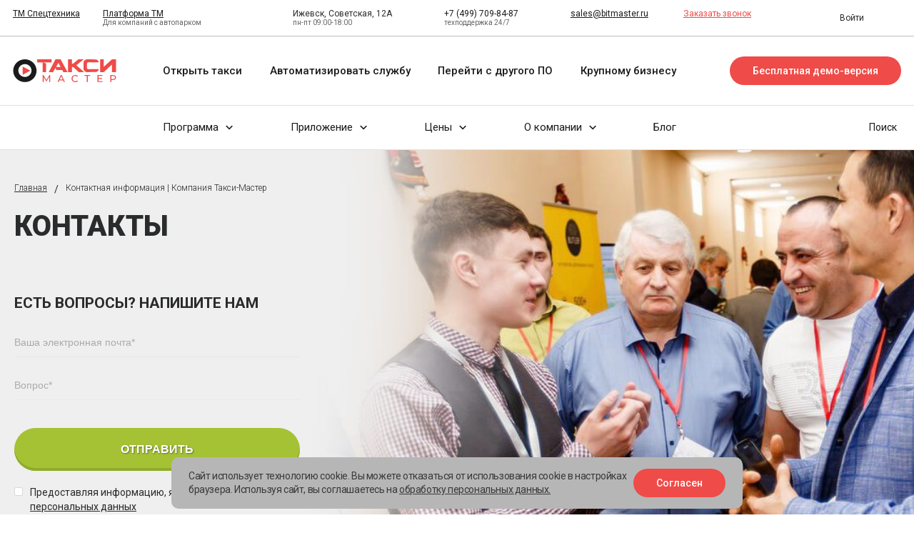

--- FILE ---
content_type: text/html; charset=UTF-8
request_url: https://www.taximaster.ru/contacts/
body_size: 27635
content:
<!DOCTYPE html>
<html class="no-js" lang="ru">
<head>
    <meta http-equiv="Permissions-Policy" content="accelerometer=(self), gyroscope=(self)">
	<link rel="alternate" hreflang="ru-ru" href="https://www.taximaster.ru/"/>
	<link rel="alternate" hreflang="ru-ge" href="https://www.taximaster.ru/global/georgia/"/>
	<link rel="alternate" hreflang="ru-lt" href="https://www.taximaster.ru/global/lithuania/"/>
	<link rel="alternate" hreflang="ru-az" href="https://www.taximaster.ru/global/azerbaijan/"/>
	<link rel="alternate" hreflang="ru-by" href="https://www.taximaster.ru/global/belarus/"/>
	<link rel="alternate" hreflang="ru-pl" href="https://www.taximaster.ru/global/poland/"/>
	<link rel="alternate" hreflang="ru-uz" href="https://www.taximaster.ru/global/uzbekistan/"/>
	<link rel="alternate" hreflang="ru-am" href="https://www.taximaster.ru/global/armenia/"/>
	<link rel="alternate" hreflang="ru-cz" href="https://www.taximaster.ru/global/czech/"/>
	<link rel="alternate" hreflang="ru-ee" href="https://www.taximaster.ru/global/estonia/"/>
	<link rel="alternate" hreflang="ru-lv" href="https://www.taximaster.ru/global/latvia/"/>
	<link rel="alternate" hreflang="ru-tj" href="https://www.taximaster.ru/global/tajikistan/"/>
	<link rel="alternate" hreflang="ru-md" href="https://www.taximaster.ru/global/moldova/"/>
	<link rel="alternate" hreflang="ru-tr" href="https://www.taximaster.ru/global/turkey/"/>
	<link rel="alternate" hreflang="ru-kg" href="https://www.taximaster.ru/global/kirghizstan/"/>

    <script type="text/javascript">!function () {
        var t = document.createElement("script");
        t.type = "text/javascript", t.async = !0, t.src = 'https://vk.com/js/api/openapi.js?169', t.onload = function () {
            VK.Retargeting.Init("VK-RTRG-1525390-eht9x"), VK.Retargeting.Hit()
        }, document.head.appendChild(t)
    }();</script>
<noscript><img src="https://vk.com/rtrg?p=VK-RTRG-1525390-eht9x" style="position:fixed; left:-999px;" alt=""/>
</noscript>


<meta name="copyright" lang="ru" content="Taximaster"/>
<!-- Top.Mail.Ru counter -->
<script type="text/javascript">
    var _tmr = window._tmr || (window._tmr = []);
    _tmr.push({id: "3191503", type: "pageView", start: (new Date()).getTime()});
    (function (d, w, id) {
        if (d.getElementById(id)) return;
        var ts = d.createElement("script"); ts.type = "text/javascript"; ts.async = true; ts.id = id;
        ts.src = "https://top-fwz1.mail.ru/js/code.js";
        var f = function () {var s = d.getElementsByTagName("script")[0]; s.parentNode.insertBefore(ts, s);};
        if (w.opera == "[object Opera]") { d.addEventListener("DOMContentLoaded", f, false); } else { f(); }
    })(document, window, "tmr-code");
</script>
<noscript><div><img src="https://top-fwz1.mail.ru/counter?id=3191503;js=na" style="position:absolute;left:-9999px;" alt="Top.Mail.Ru" /></div></noscript>
<!-- /Top.Mail.Ru counter -->

	<!-- Roistat Counter Start -->
	<script>
        (function (w, d, s, h, id) {
            w.roistatProjectId = id;
            w.roistatHost = h;
            var p = d.location.protocol == "https:" ? "https://" : "http://";
            var u = /^.*roistat_visit=[^;]+(.*)?$/.test(d.cookie) ? "/dist/module.js" : "/api/site/1.0/" + id + "/init?referrer=" + encodeURIComponent(d.location.href);
            var js = d.createElement(s);
            js.charset = "UTF-8";
            js.async = 1;
            js.src = p + h + u;
            var js2 = d.getElementsByTagName(s)[0];
            js2.parentNode.insertBefore(js, js2);
        })(window, document, 'script', 'cloud.roistat.com', '01517f9689d7bbb18bca94aab152fd4c');
	</script>
	<!-- Roistat Counter End -->

<!-- Novofon -->
    <script type="text/javascript" async src="https://widget.novofon.ru/novofon.js?k=ZrvrYubu4FGpokaQTWadUy8ZlrRQIHvy"></script>
<!-- Novofon -->	<title>
                    Контактная информация        	</title>
    
                                                                                                                                                                                                                                                                                        
	<meta charset='utf-8'/>
	<meta http-equiv='X-UA-Compatible' content='IE=edge,chrome=1'>
	<meta name='viewport' content='width=device-width, initial-scale=1.0, shrink-to-fit=no'>
	<link rel="shortcut icon" type="image/x-icon" href="/favicon.ico">

	<link rel="stylesheet" href="/public/css/jquery.fancybox.min.css?v=10122025">
	<link rel="stylesheet" href="/public/css/main.css?v=10122025">
	<style type="text/css">  .bx-composite-btn.bx-btn-white.bx-composite-btn-fixed {
            display: none !important;
        }</style>
	<link rel="stylesheet" href="/local/templates/taximaster/css/new-style.css?v=10122025"/>
	<link rel="stylesheet" href="/local/templates/taximaster/css/custom.css?v=10122025"/>
	<link rel="stylesheet" href="/local/templates/taximaster/js/vendor/swiper-bundle.min.css?v=10122025"/>
	<script src="/public/js/jquery-3.2.1.min.js?v=10122025"></script>
	<script src="/public/js/jq.cookie.js?v=10122025"></script>
	<script src="/public/js/cookie_init.js?v=10122025"></script>
	<script src="/public/js/jquery.fancybox.min.js?v=10122025"></script>
	<script>
        (function (w, d, s, o) {
            var j = d.createElement(s);
            j.async = true;
            j.src = '//script.marquiz.ru/v2.js';
            j.onload = function () {
                if (document.readyState !== 'loading') Marquiz.init(o);
                else document.addEventListener("DOMContentLoaded", function () {
                    Marquiz.init(o);
                });
            };
            d.head.insertBefore(j, d.head.firstElementChild);
        })();
    </script>
    <script>
        window.smartCaptchaKey = 'ysc1_nb8NjBheCsMqcFl3Y5OPshVXC8tSTWJzjWt7X1fya338b4c9';
        console.log('Установка window.smartCaptchaKey:', window.smartCaptchaKey);  // Отладка в консоли
    </script>
    <script src="https://smartcaptcha.yandexcloud.net/captcha.js?render=onload&onload=onloadFunction" defer></script>
	<meta name="pmail-verification" content="168704af1221e7f295c24fa30e76afa3">
	<meta name="yandex-verification" content="69cf070bc2430545">

	<meta http-equiv="Content-Type" content="text/html; charset=UTF-8"/>
    <meta name="robots" content="index, follow" />
    <meta name="description" content="Контактная информация. Такси-Мастер – приложение для оптимизации работы сервиса такси под ключ" />
        <script>if(!window.BX)window.BX={};if(!window.BX.message)window.BX.message=function(mess){if(typeof mess==='object'){for(let i in mess) {BX.message[i]=mess[i];} return true;}};</script>
<script>(window.BX||top.BX).message({"JS_CORE_LOADING":"Загрузка...","JS_CORE_NO_DATA":"- Нет данных -","JS_CORE_WINDOW_CLOSE":"Закрыть","JS_CORE_WINDOW_EXPAND":"Развернуть","JS_CORE_WINDOW_NARROW":"Свернуть в окно","JS_CORE_WINDOW_SAVE":"Сохранить","JS_CORE_WINDOW_CANCEL":"Отменить","JS_CORE_WINDOW_CONTINUE":"Продолжить","JS_CORE_H":"ч","JS_CORE_M":"м","JS_CORE_S":"с","JSADM_AI_HIDE_EXTRA":"Скрыть лишние","JSADM_AI_ALL_NOTIF":"Показать все","JSADM_AUTH_REQ":"Требуется авторизация!","JS_CORE_WINDOW_AUTH":"Войти","JS_CORE_IMAGE_FULL":"Полный размер"});</script>

<script src="/bitrix/js/main/core/core.min.js?1750994024230432"></script>

<script>BX.Runtime.registerExtension({"name":"main.core","namespace":"BX","loaded":true});</script>
<script>BX.setJSList(["\/bitrix\/js\/main\/core\/core_ajax.js","\/bitrix\/js\/main\/core\/core_promise.js","\/bitrix\/js\/main\/polyfill\/promise\/js\/promise.js","\/bitrix\/js\/main\/loadext\/loadext.js","\/bitrix\/js\/main\/loadext\/extension.js","\/bitrix\/js\/main\/polyfill\/promise\/js\/promise.js","\/bitrix\/js\/main\/polyfill\/find\/js\/find.js","\/bitrix\/js\/main\/polyfill\/includes\/js\/includes.js","\/bitrix\/js\/main\/polyfill\/matches\/js\/matches.js","\/bitrix\/js\/ui\/polyfill\/closest\/js\/closest.js","\/bitrix\/js\/main\/polyfill\/fill\/main.polyfill.fill.js","\/bitrix\/js\/main\/polyfill\/find\/js\/find.js","\/bitrix\/js\/main\/polyfill\/matches\/js\/matches.js","\/bitrix\/js\/main\/polyfill\/core\/dist\/polyfill.bundle.js","\/bitrix\/js\/main\/core\/core.js","\/bitrix\/js\/main\/polyfill\/intersectionobserver\/js\/intersectionobserver.js","\/bitrix\/js\/main\/lazyload\/dist\/lazyload.bundle.js","\/bitrix\/js\/main\/polyfill\/core\/dist\/polyfill.bundle.js","\/bitrix\/js\/main\/parambag\/dist\/parambag.bundle.js"]);
</script>
<script>(window.BX||top.BX).message({"LANGUAGE_ID":"ru","FORMAT_DATE":"DD.MM.YYYY","FORMAT_DATETIME":"DD.MM.YYYY HH:MI:SS","COOKIE_PREFIX":"BITRIX_SM","SERVER_TZ_OFFSET":"10800","UTF_MODE":"Y","SITE_ID":"s1","SITE_DIR":"\/","USER_ID":"","SERVER_TIME":1768827734,"USER_TZ_OFFSET":0,"USER_TZ_AUTO":"Y","bitrix_sessid":"458fc7dff963dd3b673f5b6ca4219475"});</script>


<script>BX.setJSList(["\/local\/components\/taximaster\/banners\/templates\/banners_horizontal\/script.js"]);</script>


    <script  src="/bitrix/cache/js/s1/taximaster/template_1f8417d5651b3ee6e328bd345f0b3099/template_1f8417d5651b3ee6e328bd345f0b3099_v1.js?1767596781545"></script>


    
    <meta property="og:type" content="website">
    <meta property="og:site_name" content="Такси-Мастер">
    <meta property="og:title" content="Контактная информация">
    <meta property="og:description" content="Контактная информация. Такси-Мастер – приложение для оптимизации работы сервиса такси под ключ">
    <meta property="og:url" content="https://www.taximaster.ru/contacts/">
    <meta property="og:image" content="https://www.taximaster.ru/local/templates/taximaster/images/logo.png?v1">
    <meta property="og:image:width" content="170">
    <meta property="og:image:height" content="160">
</head>

<body>
<script>
(function(w, d, s, o){
  var j = d.createElement(s); j.async = true; j.src = '//script.marquiz.ru/v2.js';j.onload = function() {
    if (document.readyState !== 'loading') Marquiz.init(o);
    else document.addEventListener("DOMContentLoaded", function() {
      Marquiz.init(o);
    });
  };
  d.head.insertBefore(j, d.head.firstElementChild);
})(window, document, 'script', {
    host: '//quiz.marquiz.ru',
    region: 'eu',
    id: '62e0da00e501f8004d31e10b',
    autoOpen: false,
    autoOpenFreq: 'once',
    openOnExit: false,
    disableOnMobile: false
  }
);
</script>
<!-- Marquiz script end -->
<script>(function(w, c){(w[c]=w[c]||[]).push(function(){new zTracker({"id":"cf304c4c72cc05ec6a7b22076ca3fecb13236","metrics":{"metrika":"1013607","ga":"UA-16131952-1"}});});})(window, "zTrackerCallbacks");</script>
<script async id="zd_ct_phone_script" src="https://my.zadarma.com/js/ct_phone.min.js"></script>

<div data-iconspath="/public/images/svgSprite.svg" class="hidden-svg-document"></div>

<div id="page-wrapper">
	<div id="panel">
        	</div>
</div>
    <header class="header" itemscope itemtype="https://schema.org/WPHeader">
	<meta itemprop="headline" content="Контактная информация">
	<meta itemprop="description" content="Контактная информация. Такси-Мастер – приложение для оптимизации работы сервиса такси под ключ">
</header>
<header class="b-header">
    <!--<div class="b-header__banner new-year">
    <a class="b-header-banner-content" href="https://www.taximaster.ru/novogodnyaya-akciya/?utm_source=taximaster&utm_medium=banner&utm_campaign=akciya&utm_content=2025"> <span class="b-header-banner-text">Дарим подарки с Такси-Мастер</span> <span class="b-header-banner-btn">с 1 по 26 декабря</span> </a>
</div>
 -->
<!--<div class="b-header__banner web">
	<a class="b-header-banner-content" href="#">
          <span class="b-header-banner-text">Вебинар <span class="b-header-banner-btn">30 октября в 10:00</span><br> «Применение системы в других сферах бизнеса»</span></a>
</div> -->

<!--<div class="b-header__banner webinar">
	<a class="b-header-banner-content" href="https://webinar.taximaster.ru/beznalichnye-raschety?utm_source=taximaster&utm_medium=banner&utm_campaign=banner">
          <span class="b-header-banner-text">
<svg width="31" height="32" viewBox="0 0 31 32" fill="none" xmlns="http://www.w3.org/2000/svg">
<ellipse cx="11.5297" cy="16" rx="11.0297" ry="11.0225" fill="white"/>
<path fill-rule="evenodd" clip-rule="evenodd" d="M13.85 31.4772C21.9015 30.9023 28.2547 24.1926 28.2547 16C28.2547 7.80744 21.9015 1.09774 13.85 0.522849C14.2208 0.496374 14.5952 0.48291 14.9727 0.48291C23.5482 0.48291 30.5 7.43016 30.5 16C30.5 24.5699 23.5482 31.5172 14.9727 31.5172C14.5952 31.5172 14.2208 31.5037 13.85 31.4772Z" fill="white"/>
<path d="M9.64877 10.2628C9.9442 9.9676 10.4232 9.9676 10.7186 10.2628L16.5624 16.1029L14.5998 18.0643L8.22099 11.6897L9.64877 10.2628Z" fill="#DD3B3B"/>
<path d="M8.22116 20.5154L14.5999 14.1408L16.5626 16.1022L10.7188 21.9422C10.4233 22.2375 9.94437 22.2375 9.64894 21.9422L8.22116 20.5154Z" fill="#DD3B3B"/>
</svg>
Вебинар «Безналичные расчеты в службе такси»
</span> 
<span class="b-header-banner-btn">25 июня 2025 | 10.00</span> 
</a>
</div>-->

<!--<div class="b-header__banner webinar">
	<a class="b-header-banner-content" href="https://www.taximaster.ru/?bitrix_include_areas=Y#accelerator-item">
          <span class="b-header-banner-text">
<svg width="31" height="32" viewBox="0 0 31 32" fill="none" xmlns="http://www.w3.org/2000/svg">
<ellipse cx="11.5297" cy="16" rx="11.0297" ry="11.0225" fill="white"/>
<path fill-rule="evenodd" clip-rule="evenodd" d="M13.85 31.4772C21.9015 30.9023 28.2547 24.1926 28.2547 16C28.2547 7.80744 21.9015 1.09774 13.85 0.522849C14.2208 0.496374 14.5952 0.48291 14.9727 0.48291C23.5482 0.48291 30.5 7.43016 30.5 16C30.5 24.5699 23.5482 31.5172 14.9727 31.5172C14.5952 31.5172 14.2208 31.5037 13.85 31.4772Z" fill="white"/>
<path d="M9.64877 10.2628C9.9442 9.9676 10.4232 9.9676 10.7186 10.2628L16.5624 16.1029L14.5998 18.0643L8.22099 11.6897L9.64877 10.2628Z" fill="#DD3B3B"/>
<path d="M8.22116 20.5154L14.5999 14.1408L16.5626 16.1022L10.7188 21.9422C10.4233 22.2375 9.94437 22.2375 9.64894 21.9422L8.22116 20.5154Z" fill="#DD3B3B"/>
</svg>
Акселератор такси
</span> 
<span class="b-header-banner-btn">16 — 18 апреля 2025</span> 
</a>
</div> -->    <div class="b-header__top">
    <div class="b-container">
        <div class="b-row align-center">
			<div class="b-header__lang" style="display: none;">
                <ul>
                    <li>RU</li>
                    <li> <a href="https://software.tm.taxi/?utm_source=site_taximaster">EN</a> </li>
                </ul>
            </div>
            <div class="b-header__link">
                <ul itemscope="" itemtype="http://schema.org/SiteNavigationElement">
                    <li class="nav-item"> <a class="nav-link" href="https://tmspec.ru/" itemprop="url" target="_blank"><span
                                class="name-block" itemprop="name">ТМ Спецтехника</span></a> </li>
                    <li class="nav-item">
                        <a class="nav-link" href="https://tmcorp.pro/" itemprop="url" target="_blank"> <span class="name-block" itemprop="name">Платформа ТМ</span> <span class="desc-block">Для компаний с автопарком</span> </a>
                    </li>
                </ul>
            </div>
            <div class="b-header__contacts">
                <div class="b-header-contacts__item">
                    <div class="b-header-contacts-item__back">
                        <div class="b-header-contacts-item__icon">
                            <svg class="icon icon-contacts-1">
                                <use xlink:href="/local/templates/taximaster/images/main.svg?v=0502251243#icon-contacts-1"></use>
                            </svg>
                        </div>
                        <div class="b-header-contacts-item__desc">
                            <div class="b-header-contacts-item__value"> Ижевск, Советская, 12А </div>
                            <div class="b-header-contacts-item__info"> пн-пт 09:00-18:00 </div>
                        </div>
                    </div>
                </div>
                <div class="b-header-contacts__item">
                    <div class="b-header-contacts-item__back">
                        <div class="b-header-contacts-item__icon">
                            <svg class="icon icon-contacts-2">
                                <use xlink:href="/local/templates/taximaster/images/main.svg?v=0502251243#icon-contacts-2"></use>
                            </svg>
                        </div>
                        <div class="b-header-contacts-item__desc">
                            <div class="b-header-contacts-item__value tel"> <a id="header-phone" href="tel:+74997098487">+7 (499) 709-84-87</a> </div>
                            <div class="b-header-contacts-item__info"> техподдержка 24/7 </div>
                        </div>
                    </div>
                </div>
                <div class="b-header-contacts__item">
                    <div class="b-header-contacts-item__back">
                        <div class="b-header-contacts-item__icon">
                            <svg class="icon icon-contacts-3">
                                <use xlink:href="/local/templates/taximaster/images/main.svg?v=0502251243#icon-contacts-3"></use>
                            </svg>
                        </div>
                        <div class="b-header-contacts-item__desc">
                            <div class="b-header-contacts-item__value">
								<a href="mailto:sales@bitmaster.ru">sales@bitmaster.ru</a>
							</div>
                        </div>
                    </div>
                </div>
                <div class="b-header-contacts__item">
                    <div class="b-header-contacts-item__back">
                        <div class="b-header-contacts-item__callback">
							<a class="ajax-popup" data-modal='{"type":"modal-style-form","width":"md"}' href="/ajax/callback.php">Заказать звонок</a>
						</div>
                    </div>
                </div>
            </div>
            <div class="b-header__auth">
                <a href="https://my.taximaster.ru/" target="_blank">
					<span class="icon-block">
					  <svg class="icon icon-auth">
						<use xlink:href="/local/templates/taximaster/images/main.svg?v=0502251243#icon-auth"></use>
					  </svg>
					</span>
					<span class="name-block">Войти</span>
				</a>
            </div>
        </div>
    </div>
</div>    <div class="b-header__mid">
    <div class="b-container">
        <div class="b-row align-center">
            <div class="b-header__logo"> <a href="/"><img alt="" src="/local/templates/taximaster/images/logo.svg"/></a> </div>
            <div class="b-header__navi">
                <ul itemscope="" itemtype="http://schema.org/SiteNavigationElement">
                    <li class="nav-item"> <a class="nav-link" href="https://www.taximaster.ru/businesstaxiopen/" itemprop="url"><span
                                class="name-block" itemprop="name">Открыть такси</span></a> </li>
                    <li class="nav-item"> <a class="nav-link" href="https://www.taximaster.ru/automatizationservice/" itemprop="url"><span class="name-block"
                                itemprop="name">Автоматизировать службу</span></a> </li>
                    <li class="nav-item"> <a class="nav-link" href="https://www.taximaster.ru/softwaremigration/" itemprop="url"><span
                                class="name-block" itemprop="name">Перейти с другого ПО</span></a> </li>
                    <li class="nav-item"> <a class="nav-link" href="https://www.taximaster.ru/bigtaxibusiness/" itemprop="url"><span
                                class="name-block" itemprop="name">Крупному бизнесу</span></a> </li>
                </ul>
            </div>
            <div class="b-header__right">
                <div class="b-header__demo"> <a class="b-btn b-btn-primary" href="https://www.taximaster.ru/demo/">Бесплатная демо-версия</a> </div>
                <div class="b-header__hamburger">
                    <a class="hamburger-button" href="#"> <span class="hamburger hamburger--squeeze">
                            <span class="hamburger-box">
                              <span class="hamburger-inner"></span> </span>
                            </span>
                    </a>
                </div>
            </div>
        </div>
    </div>
</div>	<div class="b-header__bottom">
		<div class="b-container">
			<div class="b-row">
				<div class="b-header__menu">
					<nav>
						<ul class="navbar" itemscope="" itemtype="http://schema.org/SiteNavigationElement">
                            <li class="nav-item parent">
    <a class="nav-link" itemprop="url"> <span class="name-block" itemprop="name">Программа</span> </a>
    <div class="b-header-menu__popup">
        <div class="b-header-menu-popup__row">
            <div class="b-header-menu-popup__menu">
                <div class="cols">
                    <div class="cols-item">
                        <div class="nav-link">
                            <a class="nav-item" href="https://www.taximaster.ru/capabilities/" itemprop="url"> <span class="icon-block">
                                                                <svg class="icon icon-menu-1">
                                                                  <use xlink:href="/local/templates/taximaster/images/main.svg?v=0502251243#icon-menu-1"></use>
                                                                </svg>
                                                              </span> <span class="name-block" itemprop="name">Функционал</span> </a>
                        </div>
                        <div class="nav-link"> <a class="nav-item" href="https://www.taximaster.ru/capabilities/" itemprop="url"><span class="name-block"
                                    itemprop="name">Веб-Кабинеты</span></a> </div>
                        <div class="nav-link">
                            <a class="nav-item" href="https://www.taximaster.ru/capabilities/rukovoditelju/sistema-sobytiy/" itemprop="url"> <span class="name-block" itemprop="name">Система событий</span> </a>
                        </div>
                    </div>
                    <div class="cols-item">
                        <div class="nav-link">
                            <a class="nav-item" href="https://www.taximaster.ru/services/" itemprop="url"> <span class="icon-block">
                                                                <svg class="icon icon-menu-2">
                                                                  <use
                                                                      xlink:href="/local/templates/taximaster/images/main.svg?v=0502251243#icon-menu-2"
                                                                  ></use>
                                                                </svg>
                                                              </span> <span class="name-block" itemprop="name">Услуги</span> </a>
                        </div>
                        <div class="nav-link"> <a class="nav-item" href="https://www.taximaster.ru/services/dlya-novyh-klientov/vnedrenie-programmy/" itemprop="url"><span class="name-block"
                                    itemprop="name">Внедрение</span> </a> </div>
                        <div class="nav-link"> <a class="nav-item" href="https://www.taximaster.ru/services/dlya-novyh-klientov/technicheskaya-podderzhka/" itemprop="url"><span class="name-block"
                                    itemprop="name">Техническая поддержка</span> </a> </div>
                    </div>
                </div>
            </div>
            <div class="b-header-menu-popup__info">
                <ul class="columns">
                    <li>Держит нагрузку 45000+ заказов в сутки</li>
                    <li>Современная телефония</li>
                    <li>Гибкие настройки тарифов</li>
                    <li>Индивидуальные доработки</li>
                    <li>Безлимит по водителям</li>
                    <li>Регулярные обновления ПО</li>
                    <li>Комплекс услуг по развитию бизнеса</li>
                </ul>
            </div>
        </div>
    </div>
</li>                            <li class="nav-item parent">
    <a class="nav-link" itemprop="url"> <span class="name-block" itemprop="name">Приложение</span> </a>
    <div class="b-header-menu__popup">
        <div class="b-header-menu-popup__apps">
            <div class="b-header-menu-popup__app">
                <div class="b-header-menu-popup-app__back">
                    <div class="b-header-menu-popup-app__header">
                        <div class="b-header-menu-popup-app__icon">
                            <svg class="icon icon-app-1">
                                <use xlink:href="/local/templates/taximaster/images/main.svg?v=0502251243#icon-app-1"></use>
                            </svg>
                        </div>
                        <div class="b-header-menu-popup-app__title"> <a href="https://www.taximaster.ru/capabilities/passazhiru/servis-taxophone/">Пассажирское приложение
                                <span>Taxophone</span> </a> </div>
                    </div>
                    <div class="b-header-menu-popup-app__desc">
                        <p> современное мобильное приложение для заказа такси как у агрегаторов: </p>
                        <ul>
                            <li>40+ настраиваемых функций</li>
                            <li>аукцион заказов</li>
                            <li>совместные поездки</li>
                            <li>бонусная и многоуровневая реферальная система</li>
                            <li>онлайн-расчеты</li>
                            <li>брендирование и партнерские программы</li>
                        </ul>
                    </div>
                </div>
            </div>
            <div class="b-header-menu-popup__app">
                <div class="b-header-menu-popup-app__back">
                    <div class="b-header-menu-popup-app__header">
                        <div class="b-header-menu-popup-app__icon">
                            <svg class="icon icon-app-2">
                                <use xlink:href="/local/templates/taximaster/images/main.svg?v=0502251243#icon-app-2"></use>
                            </svg>
                        </div>
                        <div class="b-header-menu-popup-app__title"> <a href="https://www.taximaster.ru/capabilities/voditelju/voditelskoe-prilozhenie-tmdriver/">Водительское приложение <span>TMDriver</span></a
                            >
                        </div>
                    </div>
                    <div class="b-header-menu-popup-app__desc">
                        <p>
                            удобное мобильное приложение для работы водителей:
                        </p>
                        <ul>
                                                 <li>
                                широкие возможности для привлечения и мотивации водителей
                            </li>
                            <li>
                                прямые выплаты и прозрачная схема оплаты
                            </li>
                            <li>пополнение баланса в любое время</li>
                            <li>реферальная система</li>
                            <li>рейтинг и система приоритетов</li>
                        </ul>
                    </div>
                </div>
            </div>
        </div>
    </div>
</li>                            <li class="nav-item parent">
    <a class="nav-link" itemprop="url"> <span class="name-block" itemprop="name">Цены</span>
    </a>
    <div class="b-header-menu__popup">
        <div class="b-header-menu-popup__apps">
            <div class="b-header-menu-popup__app">
                <div class="b-header-menu-popup-app__back">
                    <div class="b-header-menu-popup-app__header">
                        <div class="b-header-menu-popup-app__icon">
                            <svg class="icon icon-price-1">
                                <use xlink:href="/local/templates/taximaster/images/main.svg?v=0502251243#icon-price-1"></use>
                            </svg>
                        </div>
                        <div class="b-header-menu-popup-app__title"> <a href="https://www.taximaster.ru/prices/">Такси-Мастер в собственность</a
                            >
                        </div>
                    </div>
                    <div class="b-header-menu-popup-app__price">
                        от 225 000 ₽
                    </div>
                </div>
            </div>
            <div class="b-header-menu-popup__app">
                <div class="b-header-menu-popup-app__back">
                    <div class="b-header-menu-popup-app__header">
                        <div class="b-header-menu-popup-app__icon">
                            <svg class="icon icon-price-2">
                                <use
                                    xlink:href="/local/templates/taximaster/images/main.svg?v=0502251243#icon-price-2"
                                ></use>
                            </svg>
                        </div>
                        <div class="b-header-menu-popup-app__title">
                            <a href="https://www.taximaster.ru/prices/"
                            >Такси-Мастер в аренду</a
                            >
                        </div>
                    </div>
                    <div class="b-header-menu-popup-app__price">
                        от 13 000 ₽ /мес.
                    </div>
                </div>
            </div>
        </div>
    </div>
</li>                            <li class="nav-item parent">
    <a class="nav-link" itemprop="url">
        <span class="name-block" itemprop="name">О компании</span> </a>
    <div class="b-header-menu__popup">
        <div class="b-header-menu-popup__row">
            <div class="b-header-menu-popup__menu">
                <ul>
                    <li class="nav-link">
                        <a class="nav-item" href="https://www.taximaster.ru/about-company/" itemprop="url"> <span class="icon-block">
                                  <svg class="icon icon-menu-3">
                                    <use
                                        xlink:href="/local/templates/taximaster/images/main.svg?v=0502251243#icon-menu-3"
                                    ></use>
                                  </svg>
                                </span> <span class="name-block" itemprop="name">О нас</span
                            > </a>
                    </li>
                    <li class="nav-link">
                        <a
                            class="nav-item"
                            href="https://www.taximaster.ru/reviews/"
                            itemprop="url"
                        >
                                <span class="icon-block">
                                  <svg class="icon icon-menu-4">
                                    <use
                                        xlink:href="/local/templates/taximaster/images/main.svg?v=0502251243#icon-menu-4"
                                    ></use>
                                  </svg>
                                </span> <span class="name-block" itemprop="name">Отзывы</span
                            > </a>
                    </li>
                    <li class="nav-link">
                        <a
                            class="nav-item"
                            href="https://www.taximaster.ru/contacts/"
                            itemprop="url"
                        >
                                <span class="icon-block">
                                  <svg class="icon icon-menu-5">
                                    <use
                                        xlink:href="/local/templates/taximaster/images/main.svg?v=0502251243#icon-menu-5"
                                    ></use>
                                  </svg>
                                </span> <span class="name-block" itemprop="name">Контакты</span
                            > </a>
                    </li>
                    <li class="nav-link">
                        <a
                            class="nav-item"
                            href="https://www.taximaster.ru/news/"
                            itemprop="url"
                        >
                                <span class="icon-block">
                                  <svg class="icon icon-menu-6">
                                    <use
                                        xlink:href="/local/templates/taximaster/images/main.svg?v=0502251243#icon-menu-6"
                                    ></use>
                                  </svg>
                                </span> <span class="name-block" itemprop="name">Новости</span
                            > </a>
                    </li>
                </ul>
            </div>
            <div class="b-header-menu-popup__info">
                <div class="bit-master">
                    <div class="bit-master__header">
                        <div class="bit-master__logo">
                            <svg
                                fill="none"
                                height="41"
                                viewBox="0 0 67 41"
                                width="67"
                                xmlns="http://www.w3.org/2000/svg"
                            >
                                <path
                                    d="M5.52304 40.1911L3.09532 31.6059H3.02444C3.13667 33.0655 3.19574 34.2046 3.19574 35.0115V40.1911H0.348633V28.2656H4.61929L7.09426 36.7321H7.15923L9.58695 28.2656H13.8635V40.1911H10.916V34.964C10.916 34.6911 10.9219 34.3885 10.9278 34.0563C10.9337 33.724 10.9751 32.9112 11.04 31.6178H10.9692L8.57097 40.1911H5.52304Z"
                                    fill="#004F97"
                                    style="
                                      fill: #004f97;
                                      fill: color(display-p3 0 0.3098 0.5922);
                                      fill-opacity: 1;
                                    "
                                />
                                <path
                                    d="M23.9429 40.1897L23.3581 37.9529H19.5009L18.8984 40.1897H15.3779L19.2528 28.2168H23.5294L27.4515 40.1897H23.9429ZM22.6906 35.3127L22.1767 33.3548C22.0586 32.9217 21.9109 32.3581 21.7396 31.6639C21.5683 30.9757 21.4561 30.4773 21.4029 30.1806C21.3557 30.4595 21.2552 30.9163 21.1135 31.5512C20.9717 32.186 20.6527 33.4379 20.1625 35.3127H22.6906Z"
                                    fill="#004F97"
                                    style="
                                      fill: #004f97;
                                      fill: color(display-p3 0 0.3098 0.5922);
                                      fill-opacity: 1;
                                    "
                                />
                                <path
                                    d="M33.8159 30.6566C33.0303 30.6566 32.4219 30.977 31.9789 31.6237C31.5418 32.2645 31.3173 33.1545 31.3173 34.2817C31.3173 36.6312 32.2093 37.806 33.9931 37.806C34.5307 37.806 35.0564 37.7288 35.5585 37.5805C36.0664 37.4322 36.5744 37.2483 37.0824 37.0347V39.8232C36.0664 40.2741 34.9146 40.4996 33.6269 40.4996C31.784 40.4996 30.3781 39.9656 29.3917 38.8976C28.4112 37.8297 27.9209 36.2812 27.9209 34.2639C27.9209 33.0002 28.1572 31.8907 28.6356 30.9296C29.1082 29.9743 29.7934 29.2327 30.6853 28.7225C31.5772 28.2063 32.6287 27.9512 33.8337 27.9512C35.1509 27.9512 36.409 28.236 37.614 28.8115L36.6217 31.4042C36.1728 31.1906 35.7238 31.0126 35.269 30.8702C34.8201 30.7278 34.3357 30.6566 33.8159 30.6566Z"
                                    fill="#004F97"
                                    style="
                                      fill: #004f97;
                                      fill: color(display-p3 0 0.3098 0.5922);
                                      fill-opacity: 1;
                                    "
                                />
                                <path
                                    d="M44.6516 40.1911H41.4442V30.8999H38.5439V28.2656H47.5401V30.8999H44.6516V40.1911Z"
                                    fill="#004F97"
                                    style="
                                      fill: #004f97;
                                      fill: color(display-p3 0 0.3098 0.5922);
                                      fill-opacity: 1;
                                    "
                                />
                                <path
                                    d="M56.2764 40.1911H49.2295V28.2656H56.2764V30.8524H52.4369V32.7273H55.9928V35.3141H52.4369V37.5627H56.2764V40.1911Z"
                                    fill="#004F97"
                                    style="
                                      fill: #004f97;
                                      fill: color(display-p3 0 0.3098 0.5922);
                                      fill-opacity: 1;
                                    "
                                />
                                <path
                                    d="M66.9775 32.0628C66.9775 33.3977 66.5876 34.4241 65.802 35.148C65.0223 35.8718 63.9118 36.2337 62.4705 36.2337H61.5668V40.1911H58.3594V28.2656H62.4646C63.965 28.2656 65.0873 28.5919 65.8433 29.2505C66.5994 29.915 66.9775 30.8465 66.9775 32.0628ZM61.5668 33.6113H62.1516C62.6359 33.6113 63.014 33.4748 63.2975 33.2019C63.581 32.929 63.7228 32.5552 63.7228 32.0746C63.7228 31.2678 63.2798 30.8702 62.3938 30.8702H61.5668V33.6113Z"
                                    fill="#004F97"
                                    style="
                                      fill: #004f97;
                                      fill: color(display-p3 0 0.3098 0.5922);
                                      fill-opacity: 1;
                                    "
                                />
                                <path
                                    d="M18.4707 17.4388C18.4707 20.0731 17.5729 22.0844 15.7772 23.4905C13.9815 24.8907 11.3943 25.5908 8.00969 25.5908H0V0.5H16.4388V5.9406H6.78106V9.76742H7.75569C11.2525 9.76742 13.9106 10.4082 15.7358 11.6838C17.5611 12.9594 18.4707 14.8758 18.4707 17.4388ZM6.78106 20.3579H7.68481C9.09655 20.3579 10.1125 20.1265 10.7268 19.6519C11.3412 19.1832 11.6483 18.489 11.6483 17.5753C11.6483 16.6616 11.3234 15.9852 10.6678 15.5521C10.0121 15.119 9.00795 14.8995 7.64937 14.8995H6.77516V20.3579H6.78106Z"
                                    fill="#004F97"
                                    style="
                                      fill: #004f97;
                                      fill: color(display-p3 0 0.3098 0.5922);
                                      fill-opacity: 1;
                                    "
                                />
                                <path
                                    d="M20.9131 0.5H26.9322V11.2803C26.9322 12.4254 26.8436 14.7156 26.6605 18.1449H26.7963L36.7553 0.5H45.0957V25.5908H39.1121V15.0894C39.1121 13.4993 39.2125 11.1201 39.4193 7.9519H39.2834L29.2358 25.5908H20.9131V0.5Z"
                                    fill="#004F97"
                                    style="
                                      fill: #004f97;
                                      fill: color(display-p3 0 0.3098 0.5922);
                                      fill-opacity: 1;
                                    "
                                />
                                <path
                                    d="M60.4118 25.5908H53.6603V6.04146H47.5645V0.5H66.4959V6.04146H60.4118V25.5908Z"
                                    fill="#004F97"
                                    style="
                                      fill: #004f97;
                                      fill: color(display-p3 0 0.3098 0.5922);
                                      fill-opacity: 1;
                                    "
                                />
                            </svg>
                        </div>
                        <div class="bit-master__desc">
                            <p>
                                Международная IT-компания, лидер в&nbsp;разработке программного обеспечения и&nbsp;предоставлении сервисов для автоматизации служб такси. Мы создаем и&nbsp;развиваем тренды в&nbsp;управлении бизнесом такси.
                            </p>
                        </div>
                    </div>
                    <div class="bit-master__list">
                        <div class="bit-master__item">
                            <div class="bit-master-item__back">
                                <div class="bit-master-item__title">20+</div>
                                <div class="bit-master-item__desc">
                                    лет работы и экспертизы в бизнесе такси
                                </div>
                            </div>
                        </div>
                        <div class="bit-master__item">
                            <div class="bit-master-item__back">
                                <div class="bit-master-item__title">120+</div>
                                <div class="bit-master-item__desc">
                                    специалистов в команде профессионалов
                                </div>
                            </div>
                        </div>
                        <div class="bit-master__item">
                            <div class="bit-master-item__back">
                                <div class="bit-master-item__title">27+</div>
                                <div class="bit-master-item__desc">
                                    стран — география наших клиентов
                                </div>
                            </div>
                        </div>
                        <div class="bit-master__item">
                            <div class="bit-master-item__back">
                                <div class="bit-master-item__title">
                                    4200+
                                </div>
                                <div class="bit-master-item__desc">
                                    служб работают на программе Такси-Мастер
                                </div>
                            </div>
                        </div>
                    </div>
                </div>
            </div>
        </div>
    </div>
</li>                            <li class="nav-item">
    <a
        class="nav-link"
        href="https://www.taximaster.ru/blog/"
        itemprop="url"
    > <span class="name-block" itemprop="name">Блог</span> </a>
</li>						</ul>
					</nav>
				</div>
				<div class="b-header__search">
					<button class="b-header__search-btn" id="search-btn"> <span class="icon-block">
                  <svg class="icon icon-search">
                    <use
						xlink:href="/local/templates/taximaster/images/main.svg?v=0502251243#search-icon"
					></use>
                  </svg>
                </span> <span class="name-block">Поиск</span></button>
					<form action="/search/" class="search-form" id="search-form">
						<input class="search-form-input" name="q" placeholder="Поиск"/>
						<button class="search-form-btn" type="submit">
							<svg fill="none" height="22" width="22">
								<use xlink:href="/local/templates/taximaster/images/main.svg?v=0502251243#search-icon"></use>
							</svg>
						</button>
<div class="captcha-container"></div>
					</form>
				</div>
			</div>
		</div>
	</div>
</header><div class="module module_deco module_contacts">
	<div class="wrapper">
		<div class="container">
			 <div class="path" itemscope="" itemtype="http://schema.org/BreadcrumbList" id="breadcrumbs"><span class="breadcrumb-item active" itemscope="" itemprop="itemListElement" itemtype="http://schema.org/ListItem"><a  itemprop="item" href="/" title="Главная" itemprop="url"><span itemprop="name">Главная</span></a> <meta itemprop="position" content="1"></span><div class="breadcrumb-separator separator active">/</div><span class="breadcrumb-item active" title="Контактная информация | Компания Такси-Мастер">Контактная информация | Компания Такси-Мастер</span></div>			<h1>Контакты</h1>
			<div class="pseudoH3">
				 Есть вопросы? Напишите нам
			</div>
			 <div id="comp_89d82ea46d1d94b9af1b23d9457f0917"><div class="row">
    <div class="col-sm-12 col-md-10 col-lg-4">
                    
<form name="consultation_question" action="/contacts/" method="POST" enctype="multipart/form-data"><input type="hidden" name="bxajaxid" id="bxajaxid_89d82ea46d1d94b9af1b23d9457f0917_8BACKi" value="89d82ea46d1d94b9af1b23d9457f0917" /><input type="hidden" name="AJAX_CALL" value="Y" /><script>
function _processform_8BACKi(){
	if (BX('bxajaxid_89d82ea46d1d94b9af1b23d9457f0917_8BACKi'))
	{
		var obForm = BX('bxajaxid_89d82ea46d1d94b9af1b23d9457f0917_8BACKi').form;
		BX.bind(obForm, 'submit', function() {BX.ajax.submitComponentForm(this, 'comp_89d82ea46d1d94b9af1b23d9457f0917', true)});
	}
	BX.removeCustomEvent('onAjaxSuccess', _processform_8BACKi);
}
if (BX('bxajaxid_89d82ea46d1d94b9af1b23d9457f0917_8BACKi'))
	_processform_8BACKi();
else
	BX.addCustomEvent('onAjaxSuccess', _processform_8BACKi);
</script>
                <input type="hidden" name="WEB_FORM_ID" value="17">
                                    <input type="hidden" name="unisender_list_id" value="22">

                                <input type="hidden" name="sessid" id="sessid_1" value="458fc7dff963dd3b673f5b6ca4219475" />                <input type="hidden" name="form_text_227" value="10.10.37.52">
                <input type="hidden" name="form_text_228" value="taximaster.ru">
                <input type="hidden" name="form_text_229" value="">
                <input type="hidden" name="form_text_230" value="Mozilla/5.0 (Macintosh; Intel Mac OS X 10_15_7) AppleWebKit/537.36 (KHTML, like Gecko) Chrome/131.0.0.0 Safari/537.36; ClaudeBot/1.0; +claudebot@anthropic.com)">
                <input type="hidden" name="form_text_231" value="taximaster.ru">
                <input type="hidden" name="form_text_232" value="consultation_question">
                <input type="hidden" name="form_text_233" value="https://www.taximaster.ru/contacts/">
                <input type="hidden" name="form_text_234" value="">
                <input type="hidden" name="form_text_235" value="">
                <input type="hidden" name="form_text_236" value="">
                <input type="hidden" name="form_text_237" value="">
                <input type="hidden" name="form_text_238" value="">
				<input name="check_user" type="text" class="check_user">
                <div class="row">
                    <div class="col-sm-12 col-md-5 col-lg-12">
                        <div class="form__control">
                            <input name="form_text_52" id="email" type="email" placeholder="Ваша электронная почта*" value="" >
                            <input name="form_text_1276" id="age" class="awesomeValidBlank" type="text" placeholder="Ваш ваш возраст*" value="">
                            <label for="email"></label>
                        </div>
                    </div>
                    <div class="col-sm-12 col-md-7 col-lg-12">
                        <div class="form__control">
                            <input name="form_text_53" id="comment" type="text" placeholder="Вопрос*" value="" >
                            <label for="comment"></label>
                        </div>
                    </div>
                </div>
                <!-- <div id="recaptcha" class="g-recaptcha" data-sitekey="6LeGCm8UAAAAAC-Mk9AEmyZt5yuZxrdXyLnLRmHm"></div>
                 -->
                <input value=отправить name="web_form_submit" class="button button_green button_block fill_green" type="submit">
<br>
                <label class="checkbox">
                    <input class="checkbox__field" name="personal-data" required type="checkbox"/>
                    <span class="checkbox__label">
            Предоставляя информацию, я соглашаюсь с
<a class="link link--underline" href="/soglasie-na-obrabotku-dannyh.php" target="_blank">обработкой
    персональных данных</a>            </span>
                </label>

                                    <label class="checkbox">
                        <input class="checkbox__field" name="personal-subscribe-agree" type="checkbox"/>
                        <span class="checkbox__label">
            Я согласен получать &nbsp;<a class="link link--underline"
    href="/privacy-policy/soglasie-na-poluchenie-rassylki.php"
    target="_blank">информационные и рекламные
    материалы</a> по Такси-Мастер    </span>
                    </label>
                        <div class="captcha-container"></div>
<br>
                            </form>
            </div>
</div>


</div>		</div>
	</div>
</div>
<div itemscope="" itemtype="http://schema.org/Organization">
	<div class="module">
		<div class="wrapper">
			<div class="container">
				<div class="cell cell_wideText companyName">
					<div class="cell__marker">
 <img alt="Контакты компании Такси-Мастер" src="/public/images/bm-logo-new.png">
					</div>
					<div class="cell__content">
						<div class="pseudoH2 no-margin">
 <span itemprop="name">ООО Бюро информационных <br>
							 технологий «Мастер»</span>
						</div>
					</div>
				</div>
			</div>
		</div>
	</div>
	<div class="module module_deco module_contact-map">
		<div class="wrapper">
			<div class="container">
				<div class="row">
					<div class="col-sm-12 col-md-6 col-lg-4">
						<div class="cell no-margin">
							<div class="cell__marker hidden-md-down">
							</div>
							<div class="cell__content">
								<div class="cell__header">
									 Головной офис
								</div>
								<div class="cell cell_place" itemprop="address" itemscope="" itemtype="http://schema.org/PostalAddress">
									<div class="cell__marker">
									</div>
									<div class="cell__content" style="display:inline-block;">
 <span style="display:inline-block;" itemprop="streetAddress">426008, Россия, г. Ижевск, ул. Советская 12А,<br>
										 2 этаж</span><br>
									</div>
								</div>
								<div class="cell cell_place">
									<div class="cell__marker">
									</div>
									<div class="cell__content">
 <span itemprop="telephone"> <a href="tel:+74997098487">+7 (499) 709 84 87</a></span>
									</div>
								</div>
								<div class="cell cell_place">
									<div class="cell__marker">
									</div>
									<div class="cell__content">
 <a href="mailto:sales@bitmaster.ru"><span itemprop="email">sales@bitmaster.ru</span></a>
									</div>
								</div>
							</div>
						</div>
					</div>
				</div>
			</div>
			<div class="contact-map">
				 <iframe src="https://yandex.ru/map-widget/v1/?z=12&ol=biz&oid=167497532439" width="100%" height="450" frameborder="0"></iframe>
			</div>
		</div>
	</div>
</div>
<div class="module module_contact-contacts">
	<div class="wrapper">
		<div class="container">
			<div class="row">
				<div class="col-sm-12 col-md-6 col-lg-4">
					<div class="cell cell_contact">
						<div class="cell__marker hidden-md-down">
						</div>
						<div class="cell__content">
							<div class="cell__info">
								<div class="cell__header">
									<h2>Отдел продаж</h2>
								</div>
								<p>
									 Выбираете программное обеспечение для вашего бизнеса такси? Свяжитесь с нами и получите консультацию
								</p>
								<div class="cell cell_place">
									<div class="cell__marker">
									</div>
									<div class="cell__content">
 <a href="tel:+74997098487">+7 (499) 709 84 87</a>
									</div>
								</div>
								<div class="cell cell_place">
									<div class="cell__marker">
									</div>
									<div class="cell__content">
 <a href="mailto:sales@bitmaster.ru">sales@bitmaster.ru</a>
									</div>
								</div>
							</div>
							<div class="cell__marker cell__marker--left">
 <img alt="Контакты компании Такси-Мастер" src="/public/images/contact-photo-1.png">
							</div>
							<div class="cell__content">
								<div class="cell__header cell__header_small">
									 Алексей Якушкин
								</div>
								<div class="note">
									 Руководитель отдела
								</div>
							</div>
						</div>
					</div>
				</div>
				<div class="col-sm-12 col-md-6 col-lg-4">
					<div class="cell cell_contact">
						<div class="cell__marker hidden-md-down">
						</div>
						<div class="cell__content">
							<div class="cell__info">
								<div class="cell__header cell__header--large">
									<h2>Отдел сопровождения<br>
									 клиентов</h2>
								</div>
								<p>
									 Уже являетесь клиентом Такси-Мастер? Обращайтесь к персональным менеджерам за помощью по работе с программным комплексом
								</p>
								<div class="cell cell_place">
									<div class="cell__marker">
									</div>
									<div class="cell__content">
 <a href="tel:+74997098487">+7 (499) 709 84 87</a>
									</div>
								</div>
								<div class="cell cell_place">
									<div class="cell__marker">
									</div>
									<div class="cell__content">
 <a href="mailto:gsk@bitmaster.ru">gsk@bitmaster.ru</a>
									</div>
								</div>
							</div>
							<div class="cell__marker cell__marker--left">
 <img alt="Контакты компании Такси-Мастер" src="/public/images/contact-photo-2.png">
							</div>
							<div class="cell__content">
								<div class="cell__header cell__header_small">
									 Владимир Владыкин
								</div>
								<div class="note">
									 Руководитель отдела
								</div>
							</div>
						</div>
					</div>
				</div>
				<div class="col-sm-12 col-md-6 col-lg-4">
					<div class="cell cell_contact">
						<div class="cell__marker hidden-md-down">
						</div>
						<div class="cell__content">
							<div class="cell__info">
								<div class="cell__header">
									<h2>Отдел технической<br>
									 поддержки</h2>
								</div>
								<p>
									 Круглосуточная помощь в режиме 24/7 для клиентов Такси-Мастер
								</p>
								<div class="cell cell_place">
									<div class="cell__marker">
									</div>
									<div class="cell__content">
 <a href="tel:+74997098487">+7 (499) 709 84 87</a>
									</div>
								</div>
								<div class="cell cell_place">
									<div class="cell__marker">
									</div>
									<div class="cell__content">
 <a href="mailto:support@bitmaster.ru">support@bitmaster.ru</a>
									</div>
								</div>
							</div>
							<div class="cell__marker cell__marker--left">
 <img alt="Контакты компании Такси-Мастер" src="/public/images/Balakin.png">
							</div>
							<div class="cell__content">
								<div class="cell__header cell__header_small">
									 Евгений Еркин
								</div>
								<div class="note">
									 Руководитель отдела
								</div>
							</div>
						</div>
					</div>
				</div>
			</div>
		</div>
	</div>
</div>
<div class="module">
	<div class="wrapper">
		<div class="container">
			<h2>
			Представительства Такси-Мастер в других городах: </h2>
			<div class="row">
				<div class="col-sm-12 col-md-6 col-lg-3">
					<div class="cell">
						<div class="cell__marker hidden-md-down">
						</div>
						<div class="cell__content">
							<div class="cell__header">
								 Москва
							</div>
							<div class="cell cell_place">
								<div class="cell__marker">
								</div>
								<div class="cell__content">
 <a href="tel:+74997098487">+7 (499) 709 84 87</a>
								</div>
							</div>
							<div class="cell cell_place">
								<div class="cell__marker">
								</div>
								<div class="cell__content">
 <a href="mailto:sales@bitmaster.ru">sales@bitmaster.ru</a>
								</div>
							</div>
							<div class="cell cell_place">
								<div class="cell__marker">
								</div>
							</div>
						</div>
					</div>
				</div>
				<div class="col-sm-12 col-md-6 col-lg-3">
					<div class="cell">
						<div class="cell__marker hidden-md-down">
						</div>
						<div class="cell__content">
							<div class="cell__header">
								 Бишкек
							</div>
							<p>
								 Прямой номер для связи в Кыргызстане
							</p>
							<div class="cell cell_place">
								<div class="cell__marker">
								</div>
								<div class="cell__content">
 <a href="tel:+996312962587">+996 (312) 96-25-87</a>
								</div>
							</div>
							<div class="cell cell_place">
								<div class="cell__marker">
								</div>
								<div class="cell__content">
 <a href="mailto:sales@bitmaster.ru">sales@bitmaster.ru</a>
								</div>
							</div>
						</div>
					</div>
				</div>
				<div class="col-sm-12 col-md-6 col-lg-3">
					<div class="cell">
						<div class="cell__marker hidden-md-down">
						</div>
						<div class="cell__content">
							<div class="cell__header">
								 Фергана
							</div>
							<p>
								 Номер для связи в Узбекистане
							</p>
							<div class="cell cell_place">
								<div class="cell__marker">
								</div>
								<div class="cell__content">
 <a href="tel:+74997098487">+7 (499) 709 84 87</a>
								</div>
							</div>
							<div class="cell cell_place">
								<div class="cell__marker">
								</div>
								<div class="cell__content">
 <a href="mailto:sales@bitmaster.ru">sales@bitmaster.ru</a>
								</div>
							</div>
						</div>
					</div>
				</div>
				<div class="col-sm-12 col-md-6 col-lg-3">
					<div class="cell">
						<div class="cell__marker hidden-md-down">
						</div>
						<div class="cell__content">
							<div class="cell__header">
								 Душанбе
							</div>
							<p>
								 Прямой номер для связи в Таджикистане
							</p>
							<div class="cell cell_place">
								<div class="cell__marker">
								</div>
								<div class="cell__content">
 <a href="tel:+992427885416">+992-427- 88-54-16</a>
								</div>
							</div>
							<div class="cell cell_place">
								<div class="cell__marker">
								</div>
								<div class="cell__content">
 <a href="mailto:sales@bitmaster.ru">sales@bitmaster.ru</a>
								</div>
							</div>
						</div>
					</div>
				</div>
			</div>
		</div>
	</div>
</div>
 <br>
<link rel="stylesheet" type="text/css" href="/bitrix/css/zcallback_widget.css"/>
<script type="text/javascript">
    var ZCallbackWidgetLinkId = 'b40264cabcc7b091974a0725ad99d41f';
    var ZCallbackWidgetDomain = 'my.zadarma.com';
    (function () {
        var lt = document.createElement('script');
        lt.type = 'text/javascript';
        lt.charset = 'utf-8';
        lt.async = true;
        lt.src = 'https://' + ZCallbackWidgetDomain + '/callbackWidget/js/main.min.js?unq=' + Math.floor(Math.random(0, 1000) * 1000);
        var sc = document.getElementsByTagName('script')[0];
        if (sc) sc.parentNode.insertBefore(lt, sc);
        else document.documentElement.firstChild.appendChild(lt);
    })();
</script>
<style>
    #zcwMiniButton {
        display: none !important;
    }
</style>

<footer class="n-footer">
    <div class="privacy-policy">

    </div>

    <script src="/upload/js/myJsForm.js"></script>
    <script>
    // var calling_code = +7;
    var country_code = "";
    var country_updated = "true";
    </script>
    <div class="b-container">
        <div class="n-footer-top">
            <a href="/" class="n-footer-logo">
                <img src="/public/images/v3/footer/footer-logo.svg" alt="" />
            </a>
            <div class="badge-list">
    <div class="badge badge-frame">
        <iframe
                src="https://yandex.ru/sprav/widget/rating-badge/167497532439?type=rating"
                width="150"
                height="50"
                frameborder="0"
        ></iframe>
    </div>
    <a
            href="https://reestr.digital.gov.ru/reestr/3050608/"
            class="badge"
            target="_blank"
    >
        <div class="badge-img">
            <img src="/public/images/v3/footer/footer-badge-1.svg" alt="" />
        </div>
        <div class="badge-title">Включен в реестр российского ПО</div>
    </a>
</div>

        </div>
        <div class="n-footer-row">
            <div class="n-footer-col">
    <div class="n-footer-col-title">О нас</div>
    <div class="n-footer-list">
        <a
            href="https://www.taximaster.ru/about-company/"
            class="n-footer-list-item"
        >О компании</a
        >
        <a
            href="https://www.taximaster.ru/contacts/"
            class="n-footer-list-item"
        >Контакты</a
        >
        <a href="https://www.taximaster.ru/prices/" class="n-footer-list-item"
        >Цены</a
        >
        <a href="https://www.taximaster.ru/blog/" class="n-footer-list-item"
        >Блог</a
        >
        <a
            href="https://www.taximaster.ru/reviews/"
            class="n-footer-list-item"
        >Отзывы</a
        >
        <a href="https://www.taximaster.ru/news/" class="n-footer-list-item"
        >Новости</a
        >
    </div>
</div>
            <div class="n-footer-col">
    <div class="n-footer-col-title">Продукты и решения</div>
    <div class="n-footer-list">
        <a
            href="https://www.taximaster.ru/automatizationservice/"
            class="n-footer-list-item"
        >Программа для диспетчерской такси</a
        >
        <a
            href="https://www.taximaster.ru/capabilities/passazhiru/servis-taxophone/"
            class="n-footer-list-item"
        >Приложение для пассажиров</a
        >
        <a
            href="https://www.taximaster.ru/capabilities/voditelju/voditelskoe-prilozhenie-tmdriver/"
            class="n-footer-list-item"
        >Приложение для водителей</a
        >
        <a
            href="https://www.taximaster.ru/softwaremigration/"
            class="n-footer-list-item"
        >Перейти с другой программы</a
        >
        <a
            href="https://www.taximaster.ru/bigtaxibusiness/"
            class="n-footer-list-item"
        >Масштабировать бизнес такси</a
        >
        <a
            href="https://www.taximaster.ru/businesstaxiopen/"
            class="n-footer-list-item"
        >Открыть службу такси</a
        >
        <a
            href="https://www.taximaster.ru/information/otkryt-taxi-s-nulya/biznes-plan-7-shagov-dlya-otkrytiya-taksi-v-rublyakh/"
            class="n-footer-list-item"
        >Скачать бизнес-план</a
        >
    </div>
</div>
            <div class="n-footer-col">
    <div class="n-footer-col-title">Полезные разделы</div>
    <div class="n-footer-list">
        <a href="https://www.taximaster.ru/demo/" class="n-footer-list-item"
        >Скачать демо-версию программы</a
        >
        <a
            href="https://www.taximaster.ru/demo-taxophone/"
            class="n-footer-list-item"
        >Скачать демо-версию приложения
        </a>
        <a
            href="https://www.taximaster.ru/services/dlya-novyh-klientov/prodvizhenie-sluzhby-taksi-v-internete/"
            class="n-footer-list-item"
        >Продвижение вашей службы такси
        </a>
        <a href="https://accelerator.taxi/" class="n-footer-list-item"
        >Тренинг Акселератор такси</a
        >
        <a href="https://webinar.taximaster.ru/" class="n-footer-list-item"
        >Вебинары Такси-Мастер</a
        >
        <a
            href="https://www.taximaster.ru/capabilities/voditelju/kastomnoe-prilozhenie-dlya-voditeley-tmdriver-v-programme-taksi-master/"
            class="n-footer-list-item"
        >
            Кастомное приложение TMDriver</a
        >
    </div>
</div>
            <div class="n-footer-col">
    <div class="n-footer-col-title">Навигация по сайту</div>
    <div class="n-footer-list">
        <a
            href="https://www.taximaster.ru/privacy-policy/"
            class="n-footer-list-item"
        >Политика конфиденциальности</a
        >
        <a
            href="https://www.taximaster.ru/soglasie-na-obrabotku-dannyh.php"
            class="n-footer-list-item"
        >Согласие на обработку персональных данных</a
        >
 <a
            href="https://www.taximaster.ru/privacy-policy/soglasie-na-poluchenie-rassylki.php"
            class="n-footer-list-item"
        >Согласие на рассылку</a
        >
        <a
            href="https://www.taximaster.ru/dokumentaciya.php"
            class="n-footer-list-item"
        >Техническая документация Такси-Мастер</a
        >
<a
            href="https://www.taximaster.ru/about-company/it-accreditation.php"
            class="n-footer-list-item"
        >Информация об аккредитации</a
        >
        <a
            href="https://www.taximaster.ru/sitemap.php"
            class="n-footer-list-item"
        >Карта сайта</a
        >
    </div>
</div>
            <div class="n-footer-col">
    <div class="n-footer-col-title">Контакты</div>
    <div class="n-footer-list">
        <div class="n-footer-list-item">
            <svg
                width="20"
                height="20"
                viewBox="0 0 20 20"
                fill="none"
                xmlns="http://www.w3.org/2000/svg"
            >
                <path
                    d="M10.2137 1.8772C9.97958 1.8772 9.7361 1.8772 9.50199 1.8772C9.26788 1.8772 9.02441 1.8772 8.7903 1.8772C4.10811 2.35131 1.59845 7.81808 3.81781 12.0754L8.78093 18.4272C8.85004 18.563 8.95373 18.6767 9.08081 18.756C9.2079 18.8353 9.35353 18.8772 9.50199 18.8772C9.65045 18.8772 9.79609 18.8353 9.92317 18.756C10.0503 18.6767 10.1539 18.563 10.223 18.4272L15.1862 12.1044C17.4055 7.81808 14.8678 2.35131 10.2137 1.8772ZM9.50199 10.9724C9.03897 10.9724 8.58634 10.8305 8.20135 10.5647C7.81636 10.2989 7.51629 9.92112 7.3391 9.47912C7.16191 9.03712 7.11555 8.55075 7.20588 8.08153C7.29621 7.6123 7.51918 7.18129 7.84659 6.843C8.174 6.5047 8.59114 6.27432 9.04527 6.18099C9.49939 6.08765 9.97011 6.13556 10.3979 6.31864C10.8257 6.50172 11.1913 6.81176 11.4485 7.20955C11.7058 7.60734 11.8431 8.07502 11.8431 8.55344C11.8431 9.19498 11.5964 9.81024 11.1574 10.2639C10.7184 10.7175 10.1229 10.9724 9.50199 10.9724Z"
                    fill="#8D8D8D"
                />
            </svg>
            Ижевск, Советская, 12А
        </div>
        <div class="n-footer-list-item">
            <svg
                width="20"
                height="20"
                viewBox="0 0 20 20"
                fill="none"
                xmlns="http://www.w3.org/2000/svg"
            >
                <g clip-path="url(#clip0_1024_7681)">
                    <path
                        d="M9.99555 0.934575C8.2164 0.934575 6.47721 1.46215 4.99789 2.4506C3.51858 3.43904 2.3656 4.84396 1.68475 6.48768C1.0039 8.1314 0.825756 9.94011 1.17285 11.6851C1.51995 13.43 2.37669 15.0329 3.63474 16.2909C4.89279 17.549 6.49564 18.4057 8.24061 18.7528C9.98558 19.0999 11.7943 18.9218 13.438 18.2409C15.0817 17.5601 16.4866 16.4071 17.4751 14.9278C18.4635 13.4485 18.9911 11.7093 18.9911 9.93013C18.9923 8.74848 18.7604 7.57821 18.3087 6.48629C17.8571 5.39437 17.1945 4.40225 16.359 3.5667C15.5234 2.73115 14.5313 2.06859 13.4394 1.61694C12.3475 1.16528 11.1772 0.933404 9.99555 0.934575ZM14.2486 11.0245H9.93327C9.69729 11.0245 9.47097 10.9308 9.30411 10.7639C9.13725 10.5971 9.0435 10.3708 9.0435 10.1348V4.02207C9.0435 3.78609 9.13725 3.55977 9.30411 3.39291C9.47097 3.22604 9.69729 3.1323 9.93327 3.1323C10.1693 3.1323 10.3956 3.22604 10.5624 3.39291C10.7293 3.55977 10.823 3.78609 10.823 4.02207V9.245H14.2486C14.4846 9.245 14.7109 9.33875 14.8778 9.50561C15.0447 9.67248 15.1384 9.89879 15.1384 10.1348C15.1384 10.3708 15.0447 10.5971 14.8778 10.7639C14.7109 10.9308 14.4846 11.0245 14.2486 11.0245Z"
                        fill="#8D8D8D"
                    />
                </g>
                <defs>
                    <clipPath id="clip0_1024_7681">
                        <rect
                            width="18"
                            height="18"
                            fill="white"
                            transform="translate(1 0.93457)"
                        />
                    </clipPath>
                </defs>
            </svg>
            пн-пт 09:00-18:00
        </div>
        <a href="mailto:sales@bitmaster.ru" class="n-footer-list-item">
            <svg
                width="20"
                height="20"
                viewBox="0 0 20 20"
                fill="none"
                xmlns="http://www.w3.org/2000/svg"
            >
                <g clip-path="url(#clip0_1024_7686)">
                    <path
                        fill-rule="evenodd"
                        clip-rule="evenodd"
                        d="M9.51998 11.0346C9.70734 11.2208 9.9608 11.3254 10.225 11.3254C10.4892 11.3254 10.7426 11.2208 10.93 11.0346L18.87 3.14457C18.5996 3.00975 18.3021 2.93795 18 2.93457H1.99998C1.82369 2.93591 1.64852 2.96286 1.47998 3.01457L9.51998 11.0346Z"
                        fill="#8D8D8D"
                    />
                    <path
                        fill-rule="evenodd"
                        clip-rule="evenodd"
                        d="M12.34 12.4546C11.7779 13.0174 11.0154 13.3339 10.22 13.3346C9.42462 13.3339 8.66207 13.0174 8.1 12.4546L0.0999999 4.45459C0.0478593 4.61009 0.0142929 4.77121 0 4.93459V14.9346C0 15.465 0.210714 15.9737 0.585786 16.3488C0.960859 16.7239 1.46957 16.9346 2 16.9346H18C18.5304 16.9346 19.0391 16.7239 19.4142 16.3488C19.7893 15.9737 20 15.465 20 14.9346V4.93459C20 4.93459 20 4.87459 20 4.84459L12.34 12.4546Z"
                        fill="#8D8D8D"
                    />
                </g>
                <defs>
                    <clipPath id="clip0_1024_7686">
                        <rect
                            width="20"
                            height="14"
                            fill="white"
                            transform="translate(0 2.93457)"
                        />
                    </clipPath>
                </defs>
            </svg>
            sales@bitmaster.ru</a
        >
        <a href="tel:+74997098487" id="footer-phone" class="n-footer-list-item">
            <svg
                width="20"
                height="20"
                viewBox="0 0 20 20"
                fill="none"
                xmlns="http://www.w3.org/2000/svg"
            >
                <path
                    d="M9.67991 0.583496C8.13701 0.583639 6.61938 0.975369 5.26916 1.722C3.91893 2.46863 2.78029 3.54573 1.95987 4.85243C1.13945 6.15913 0.664091 7.65268 0.578311 9.1932C0.492531 10.7337 0.799138 12.2708 1.46942 13.6605L0.591388 17.9759C0.568883 18.0775 0.569608 18.1829 0.593508 18.2842C0.617408 18.3854 0.663867 18.48 0.729419 18.5608C0.79497 18.6417 0.877923 18.7066 0.97209 18.7509C1.06626 18.7952 1.16921 18.8176 1.27326 18.8166C1.35929 18.8146 1.44444 18.7989 1.52546 18.7699L4.92548 17.4809C6.12594 18.2078 7.47816 18.6475 8.87658 18.7655C10.275 18.8836 11.6818 18.6769 12.9872 18.1616C14.2925 17.6462 15.4611 16.8362 16.4017 15.7946C17.3423 14.7531 18.0295 13.5083 18.4096 12.1573C18.7897 10.8064 18.8525 9.38589 18.593 8.00669C18.3335 6.62749 17.7588 5.32692 16.9137 4.2065C16.0686 3.08607 14.976 2.17611 13.7212 1.54765C12.4664 0.919179 11.0833 0.58921 9.67991 0.583496ZM14.7799 13.1094L14.1541 13.7352C13.8927 13.9994 13.5814 14.209 13.2382 14.3517C12.895 14.4945 12.5269 14.5675 12.1552 14.5666C11.8368 14.5703 11.5204 14.5165 11.2211 14.4078C9.77962 13.8936 8.4712 13.0638 7.39144 11.9792C6.32896 10.8906 5.51618 9.58378 5.00955 8.14948C4.83305 7.64852 4.80255 7.10771 4.92162 6.59008C5.04069 6.07245 5.30443 5.59932 5.68208 5.22584L6.30791 4.60001C6.42246 4.48506 6.55857 4.39386 6.70844 4.33163C6.85831 4.2694 7.01899 4.23736 7.18127 4.23736C7.34355 4.23736 7.50423 4.2694 7.6541 4.33163C7.80397 4.39386 7.94008 4.48506 8.05463 4.60001L9.17551 5.73024C9.29131 5.84334 9.38333 5.97846 9.44616 6.12764C9.50898 6.27682 9.54134 6.43705 9.54134 6.59892C9.54134 6.76079 9.50898 6.92103 9.44616 7.07021C9.38333 7.21939 9.29131 7.35451 9.17551 7.46761L8.77386 7.8786C9.37522 9.0948 10.3599 10.0795 11.5761 10.6808L11.9871 10.2792C12.1002 10.1634 12.2353 10.0714 12.3845 10.0085C12.5337 9.9457 12.6939 9.91334 12.8558 9.91334C13.0176 9.91334 13.1779 9.9457 13.327 10.0085C13.4762 10.0714 13.6113 10.1634 13.7244 10.2792L14.8547 11.4001C15.0877 11.6329 15.2187 11.9487 15.219 12.2781C15.2042 12.4388 15.1578 12.5949 15.0825 12.7376C15.0071 12.8803 14.9043 13.0066 14.7799 13.1094Z"
                    fill="#8D8D8D"
                />
            </svg>
            +7 (499) 709-84-87</a
        >
        <div class="n-footer-social">
            <a
                href="https://vk.cc/anKW7x?roistat_visit=360917"
                class="n-footer-social-item"
            ><svg
                    width="23"
                    height="14"
                    viewBox="0 0 23 14"
                    fill="none"
                    xmlns="http://www.w3.org/2000/svg"
                >
                    <path
                        d="M12.9173 14C5.48554 14 0.977045 8.74042 0.799999 0H4.56428C4.68163 6.42091 7.54421 9.14153 9.73978 9.70119V0H13.3466V5.54099C15.4639 5.30158 17.6801 2.78152 18.4253 0H21.9765C21.4073 3.41994 18.9945 5.94 17.29 6.97952C18.9966 7.82059 21.7408 10.0204 22.8 14H18.8978C18.0743 11.3403 16.0548 9.28013 13.3486 8.99977V14H12.9173Z"
                        fill="#0074f7"
                    /></svg
                ></a>
            <a
                href="https://t.me/taximaster?roistat_visit=360917"
                class="n-footer-social-item"
            >
                <svg
                    width="23"
                    height="19"
                    viewBox="0 0 23 19"
                    fill="none"
                    xmlns="http://www.w3.org/2000/svg"
                >
                    <path
                        d="M1.71417 8.42342C7.84982 5.80258 11.9412 4.07477 13.9884 3.23997C19.8334 0.856458 21.0479 0.442417 21.8395 0.428599C22.0136 0.425738 22.4029 0.468042 22.6551 0.668652C22.868 0.838043 22.9266 1.06687 22.9546 1.22747C22.9827 1.38807 23.0176 1.75392 22.9898 2.03979C22.6731 5.30263 21.3026 13.2207 20.6053 16.8751C20.3103 18.4215 19.7293 18.94 19.1669 18.9907C17.9447 19.101 17.0166 18.1988 15.8328 17.438C13.9803 16.2475 12.9339 15.5064 11.1358 14.3447C9.05775 13.0021 10.4048 12.2643 11.5891 11.0583C11.899 10.7427 17.2842 5.94041 17.3885 5.50477C17.4015 5.45028 17.4136 5.24719 17.2905 5.13995C17.1675 5.03271 16.9858 5.06938 16.8548 5.09855C16.669 5.13989 13.7097 7.05753 7.97699 10.8515C7.13701 11.417 6.37619 11.6925 5.69452 11.6781C4.94303 11.6621 3.49746 11.2615 2.42283 10.919C1.10476 10.4989 0.057177 10.2769 0.148398 9.56346C0.195911 9.19188 0.717835 8.81187 1.71417 8.42342Z"
                        fill="#272727"
                    />
                </svg>
            </a>
            <a
                href="https://vk.cc/anKTu5?roistat_visit=360917"
                class="n-footer-social-item"
            ><svg
                    width="24"
                    height="18"
                    viewBox="0 0 24 18"
                    fill="none"
                    xmlns="http://www.w3.org/2000/svg"
                >
                    <path
                        d="M22.8572 2.65879C22.5714 1.74042 21.8572 1.08444 20.8572 0.822053C19.1429 0.428467 11.8571 0.428467 11.8571 0.428467C11.8571 0.428467 4.71429 0.428467 2.85715 0.822053C1.85715 1.08444 1.14285 1.74042 0.857136 2.65879C0.571422 4.36433 0.571426 8.9999 0.571426 8.9999C0.571426 8.9999 0.571431 13.6355 1 15.341C1.28572 16.2594 1.99999 16.9153 2.99999 17.1777C4.71428 17.5713 12 17.5713 12 17.5713C12 17.5713 19.1428 17.5713 21 17.1777C22 16.9153 22.7143 16.2594 23 15.341C23.4286 13.6355 23.4286 8.9999 23.4286 8.9999C23.4286 8.9999 23.4286 4.36433 22.8572 2.65879ZM9.71428 12.1486V5.85121L15.7143 8.9999L9.71428 12.1486Z"
                        fill="#EF4B48"
                    /></svg
                ></a>
            <a
                href="https://vk.cc/anKXtg?roistat_visit=360917"
                class="n-footer-social-item"
            >
                <svg
                    width="17"
                    height="25"
                    viewBox="0 0 17 25"
                    fill="none"
                    xmlns="http://www.w3.org/2000/svg"
                >
                    <path
                        fill-rule="evenodd"
                        clip-rule="evenodd"
                        d="M10.6495 7.50203C10.965 6.16532 10.1371 4.82597 8.80048 4.51049C7.46381 4.19501 6.12444 5.02286 5.80895 6.35956C5.49347 7.69622 6.3213 9.03557 7.658 9.35106C8.99468 9.66655 10.334 8.83871 10.6495 7.50203ZM9.53555 1.39607C12.5923 2.11752 14.4854 5.18037 13.7639 8.2371C13.0425 11.2938 9.97966 13.1869 6.92293 12.4655C3.86619 11.744 1.97307 8.68122 2.69452 5.62449C3.41597 2.56775 6.47882 0.674611 9.53555 1.39607Z"
                        fill="#e46e2d"
                    />
                    <path
                        d="M16.3388 14.9298C15.6436 15.5087 14.8533 16.0321 14.0312 16.4603C13.2806 16.8488 12.5088 17.1607 11.7185 17.3906L14.6312 24.1175C14.7132 24.3052 14.5757 24.5167 14.3696 24.5167H10.5026C10.3863 24.5167 10.2806 24.4453 10.2383 24.3369L8.17926 19.2409L5.96688 24.3422C5.92195 24.448 5.81886 24.514 5.70521 24.514H2.18185C1.97569 24.514 1.83824 24.3026 1.92018 24.1149L4.82768 17.3986C2.65234 16.7721 1.05321 15.6699 0.159811 14.9325C-0.0331418 14.7739 -0.0542692 14.4858 0.112251 14.2981L1.77215 12.4505C1.93074 12.2761 2.19507 12.2549 2.37745 12.403C3.40036 13.2329 5.55721 14.6074 8.53608 14.5149C11.2242 14.4303 13.1775 13.1668 14.1211 12.403C14.3035 12.2549 14.5678 12.2761 14.7264 12.4505L16.389 14.2955C16.5555 14.4805 16.537 14.7686 16.344 14.9272L16.3388 14.9298Z"
                        fill="#e46e2d"
                    />
                </svg>
            </a>
        </div>
    </div>
</div>            <div class="n-footer-col n-footer-col--cols">
    <div class="n-footer-col-title">Популярные статьи из блога:</div>
    <div class="n-footer-list">
        <div class="n-footer-list-col">
            <a
                href="https://www.taximaster.ru/blog/article/zakon-o-taksi-samye-vazhnye-punkty-i-izmeneniya/"
                class="n-footer-list-item"
            >Закон о такси 2025: последние изменения</a
            >
            <a
                href="https://www.taximaster.ru/blog/article/deyatelnost-taksi-nalogooblozhenie/"
                class="n-footer-list-item"
            >Налог на такси: какую систему выбрать</a
            >
            <a
                href="https://www.taximaster.ru/blog/article/okved-taksi/"
                class="n-footer-list-item"
            >ОКВЭД такси в 2025 году</a
            >
        </div>
        <div class="n-footer-list-col">
            <a
                href="https://www.taximaster.ru/blog/article/reklama-taksi-kak-samostoyatelno-privlech-klientov/"
                class="n-footer-list-item"
            >Реклама такси: как самостоятельно привлечь клиентов
            </a>
            <a
                href="https://www.taximaster.ru/blog/article/3-vida-skriptov-dlya-dispetchera-taksi/"
                class="n-footer-list-item"
            >3 вида скриптов для диспетчера такси</a
            >
            <a
                href="https://www.taximaster.ru/blog/article/agregatory-taksi-kak-protivostoyat/"
                class="n-footer-list-item"
            >Агрегаторы такси: как им противостоять</a
            >
        </div>
        <div class="n-footer-list-col">
            <a
                href="https://www.taximaster.ru/blog/article/bukhgalterskiy-uchet-v-taksi/"
                class="n-footer-list-item"
            >Бухгалтерский учет в такси
            </a>
            <a
                href="https://www.taximaster.ru/blog/article/tarify-taksi-schitaem-porogi/"
                class="n-footer-list-item"
            >Тарифы такси: считаем пороги</a
            >
            <a
                href="https://www.taximaster.ru/blog/article/7-shagov-chtoby-nachat-privlekat-voditeley-kak-setevik/"
                class="n-footer-list-item"
            >Как привлечь водителей в такси</a
            >
        </div>
    </div>
</div>

        </div>
        <div class="n-footer-copy">© 2003-2026 «Taximaster»</div>
    </div>
    <script>
        document.addEventListener("DOMContentLoaded", () => {
            const footer = document.querySelector(".n-footer");
            if (!footer) return;

            footer.querySelectorAll(".n-footer-col").forEach((col) => {
                const title = col.querySelector(".n-footer-col-title");
                const list = col.querySelector(".n-footer-list");
                if (!title || !list) return;

                title.addEventListener("click", () => {
                    const isOpen = col.classList.toggle("open");
                    isOpen ? $(list).slideDown() : $(list).slideUp();
                });
            });
        });
    </script>
</footer>
 <!-- Yandex.Metrika counter -->
    <script type="text/javascript">
        (function (m, e, t, r, i, k, a) {
            m[i] = m[i] || function () {
                (m[i].a = m[i].a || []).push(arguments)
            };
            m[i].l = 1 * new Date();
            for (var j = 0; j < document.scripts.length; j++) {
                if (document.scripts[j].src === r) {
                    return;
                }
            }
            k = e.createElement(t), a = e.getElementsByTagName(t)[0], k.async = 1, k.src = r, a.parentNode.insertBefore(k, a)
        })
        (window, document, "script", "https://mc.yandex.ru/metrika/tag.js", "ym");

        ym(1013607, "init", {
            clickmap: true,
            trackLinks: true,
            accurateTrackBounce: true,
            webvisor: true
        });
    </script>
    <noscript>
        <div><img src="https://mc.yandex.ru/watch/1013607" style="position:absolute; left:-9999px;" alt=""/></div>
    </noscript>
    <!-- /Yandex.Metrika counter -->

 <!-- Отправка цели в Yandex.Metrika с Ловца лидов Roistat -->
<script>
    window.onRoistatAllModulesLoaded = function() {
        window.roistat.leadHunter.onAfterSubmit = function(leadData) {
            ym(1013607, 'reachGoal', 'lead_catcher_roistat');
        }
    };
</script>
 <!-- /Отправка цели в Yandex.Metrika с Ловца лидов Roistat -->

<!-- Отправка цели в Yandex.Metrika об открытии онлайн-чата Roistat -->
<script>
  document.querySelector('.roistat-online-chat-holder:not(.opened)')?.addEventListener('click', function() {
    ym(1013607, 'reachGoal', 'opening_chat_roistat')
  })
</script>
<!-- /Отправка цели в Yandex.Metrika об открытии онлайн-чата Roistat -->

<script>
    window.addEventListener('load', () => {
        const callibri = document.createElement("script");
        callibri.src = "//cdn.callibri.ru/callibri.js";
        document.querySelector('body').append(callibri);
    })
</script>
<script src="/public/js/main.js?v=10122025"></script>
<script src="/public/js/lazysizes.min.js?v=10122025" async=""></script>

<script src="/local/templates/taximaster/js/vendor/jquery-scrolltofixed-min.js"></script>
<script src="/local/templates/taximaster/js/vendor/util.js"></script>
<script src="/local/templates/taximaster/js/vendor/modal.js"></script>
<script src="/local/templates/taximaster/js/vendor/swiper-bundle.min.js"></script>
<script src="/local/templates/taximaster/js/app.js?v=10122025"></script>
<script>
	var TEMPLATE_ASSETS_PATH = "/local/templates/taximaster";
</script>

<form class="form-horizontal d-none">
    <div class="form-group">
        <label for="_callibri.number" class="col-xs-2 control-label">Адрес email:</label>
        <div class="col-xs-10">
            <input type="phone" class="form-control" id="_callibri.number" value="79120064758">
        </div>
    </div>
    <div class="form-group">
        <div class="col-xs-offset-2 col-xs-10">
            <button type="submit" class="btn btn-default">Войти</button>
        </div>
    </div>
</form>

<script>
  document.addEventListener("DOMContentLoaded", () => {
    (function () {
      // Только для /triumph/...
      if (!window.location.pathname.startsWith("/triumph/")) {
        return;
      }

      let navigationType = "unknown";

      // Современный способ (Navigation Timing Level 2)
      const navEntries = performance.getEntriesByType("navigation");
      if (navEntries.length > 0) {
        navigationType = navEntries[0].type;
      } else if (window.performance.navigation) {
        // Устаревший способ (для старых браузеров)
        navigationType =
          window.performance.navigation.type === 1
            ? "reload"
            : window.performance.navigation.type === 2
              ? "back_forward"
              : "navigate";
      }

      if (navigationType !== "navigate") {
        console.log("Отмена: страница загружена через reload/back/forward");
        return;
      }

      const referrer = document.referrer;
      const currentHost = window.location.hostname;

      if (!referrer) {
        console.log("Отмена: нет referrer (прямой заход)");
        return;
      }

      try {
        const referrerUrl = new URL(referrer);
        if (referrerUrl.hostname !== currentHost) {
          console.log("Отмена: переход с внешнего сайта");
          return;
        }
      } catch (e) {
        console.warn("Не удалось распарсить referrer:", referrer);
        return;
      }

      if (typeof ym === "function") {
        ym(1013607, "reachGoal", "submit");
        console.log('✅ reachGoal "submit" отправлен');
      }
    })();
  });
</script>


</body>
</html>						<script>

							var img_elems = document.querySelectorAll('img');
							for (var img_elem of img_elems) {
								img_elem.oncontextmenu = function() { return false; };
								img_elem.ondragstart = function() { return false; };
							}

							window.setTimeout(function() {
								document.querySelector('body').addEventListener("DOMNodeInserted", function (event) {
									if(event.target.nodeName == "IMG") {
										event.target.oncontextmenu = function() { return false; }
										event.target.ondragstart = function() { return false; }
									}
								});
							}, 1000);

						</script>
								
				<script>

					var elems = document.querySelectorAll('body');
					for (var elem of elems) {

						
						
													elem.classList.add('star-copyright2_not_ptint');
						
						
													function copy() {

								
								
								
									let text = 'Подробнее читайте по адресу';

									function addLink() {
										var body_element = document.getElementsByTagName('body')[0];
										var selection = document.getSelection();
										var pagelink = " " + text + " ";

																					pagelink += "<a href='"+document.location.href+"'>"+document.location.href+"</a> ";
										
										var copytext = '';

																					copytext += selection;

																															copytext += pagelink;
										var newdiv = document.createElement('div');
										body_element.appendChild(newdiv);
										newdiv.innerHTML = copytext;
										selection.selectAllChildren(newdiv);
										window.setTimeout( function() {
											body_element.removeChild(newdiv);
										}, 0);
									}
									
									addLink();
															}
							elem.oncopy = copy;
											}

									</script>
					
		<style>
			@media print {
				.star-copyright2_not_ptint{display:none !important;}
			}
			.sc2_noselect {-moz-user-select: none; -webkit-user-select: none; -webkit-touch-callout: none; -ms-user-select: none; -o-user-select: none; -khtml-user-select: none; user-select: none;}
			.sc2_alert {display: flex;align-items: center;justify-content: center;background: rgba(0, 0, 0, .4);transition: .4s;position: fixed;top: 0;bottom: 0;left: 0;right: 0;z-index: 9999;opacity: 0;}
			.sc2_popup {background: #fff;padding: 30px;max-width: 380px;border-radius: 10px;text-align: center;box-shadow: 0px 2px 5px 1px rgba(0, 0, 0, .3);}
			.sc2_image {width: 48px;height: 48px;margin: 0 auto 20px auto;background-position: center;background-size: cover;background-image: url("[data-uri]");}
			.sc2_title {font-size: 20px;font-weight: bold;margin-bottom: 20px;}
			.sc2_text {font-size: 16px;line-height: 1.3;}
			@media screen and (max-width: 480px) {
				.sc2_popup {max-width: 300px;}
			}
		</style>
	


--- FILE ---
content_type: text/css
request_url: https://www.taximaster.ru/public/css/main.css?v=10122025
body_size: 64181
content:
@charset "UTF-8";
/*! normalize.css v5.0.0 | MIT License | github.com/necolas/normalize.css */
@import url("https://fonts.googleapis.com/css?family=Open+Sans:300,400|Roboto:300,400,500,700,900&subset=cyrillic");
@import url("https://cdn.jsdelivr.net/fontawesome/4.7.0/css/font-awesome.min.css");

html {
    font-family: sans-serif;
    line-height: 1.15;
    -ms-text-size-adjust: 100%;
    -webkit-text-size-adjust: 100%
}

body {
    margin: 0
}

article, aside, footer, header, nav, section {
    display: block
}

h1 {
    font-size: 2em;
    margin: .67em
}

figcaption, figure, main {
    display: block
}

figure {
    margin: 1em 40px
}

iframe {
    max-width: 100%;
}

hr {
    box-sizing: content-box;
    height: 0;
    overflow: visible;
    border: 0;
    border-top: 1px solid #b3b8bb;
}

pre {
    font-family: monospace, monospace;
    font-size: 1em
}

a {
    background-color: transparent;
    -webkit-text-decoration-skip: objects
}

a:active, a:hover {
    outline-width: 0
}

abbr[title] {
    border-bottom: none;
    text-decoration: underline;
    text-decoration: underline dotted
}

b, strong {
    font-weight: inherit;
    font-weight: bolder
}

code, kbd, samp {
    font-family: monospace, monospace;
    font-size: 1em
}

dfn {
    font-style: italic
}

mark {
    background-color: #ff0;
    color: #000
}

small {
    font-size: 80%
}

sub, sup {
    font-size: 75%;
    line-height: 0;
    position: relative;
    vertical-align: baseline
}

sub {
    bottom: -.25em
}

sup {
    top: -.5em
}

audio, video {
    display: inline-block
}

audio:not([controls]) {
    display: none;
    height: 0
}

img {
    border-style: none;
    max-width: 100%;
}

svg:not(:root) {
    overflow: hidden
}

button, input, optgroup, select, textarea {
    font-family: sans-serif;
    font-size: 100%;
    line-height: 1.15;
    margin: 0
}

button, input {
    overflow: visible
}

button, select {
    text-transform: none
}

[type=reset], [type=submit], button, html [type=button] {
    -webkit-appearance: button
}

[type=button]::-moz-focus-inner, [type=reset]::-moz-focus-inner, [type=submit]::-moz-focus-inner, button::-moz-focus-inner {
    border-style: none;
    padding: 0
}

[type=button]:-moz-focusring, [type=reset]:-moz-focusring, [type=submit]:-moz-focusring, button:-moz-focusring {
    outline: 1px dotted ButtonText
}

fieldset {
    border: 1px solid silver;
    margin: 0 2px;
    padding: .35em .625em .75em
}

legend {
    box-sizing: border-box;
    color: inherit;
    display: table;
    max-width: 100%;
    white-space: normal
}

progress {
    display: inline-block;
    vertical-align: baseline
}

textarea {
    overflow: auto
}

[type=checkbox], [type=radio] {
    box-sizing: border-box;
    padding: 0
}

[type=number]::-webkit-inner-spin-button, [type=number]::-webkit-outer-spin-button {
    height: auto
}

[type=search] {
    -webkit-appearance: textfield;
    outline-offset: -2px
}

[type=search]::-webkit-search-cancel-button, [type=search]::-webkit-search-decoration {
    -webkit-appearance: none
}

::-webkit-file-upload-button {
    -webkit-appearance: button;
    font: inherit
}

details, menu {
    display: block
}

summary {
    display: list-item
}

canvas {
    display: inline-block
}

[hidden], template {
    display: none
}

.ps {
    -ms-touch-action: auto;
    touch-action: auto;
    overflow: hidden !important;
    -ms-overflow-style: none
}

.services__title {
    max-width: 900px;
}

.module i {
    font-size: 12px;
}

div.module_adaptive div.wrapper {
    height: 300px;
}

.header__pages {
    display: flex;
    align-items: center;
    height: 36px;
    background: #F9F9F9;
    border-radius: 18px;
    position: relative;
}

.header .header__tmspec::after {
    content: '';
    position: absolute;
    height: 24px;
    width: 1px;
    background: #E8E8E8;
    left: calc(50% + 7px);
    top: 7px;
}

.header .header__tmcorp,.header .header__tmcorp > span  {
    font-size: 13px;
    color: #00997C;
    text-transform: none;
    padding: 0 .5rem;
    margin: 0 20px 0 0;
    transition: color .4s;
    height: 100%;
    box-sizing: border-box;
    display: flex;
    align-items: center;
}

.header .header__tmspec {
    font-size: 13px;
    color: #065AA7;
    text-transform: none;
    padding: 2px 5px;
    transition: color .4s;
    height: 100%;
    box-sizing: border-box;
    display: flex;
    align-items: center;
}
.header .header__tmspec > span {
    font-size: 13px;
    color: #065AA7;
    text-transform: none;
    transition: color .4s;
}

.header .header__tmcorp:hover, .header .header__tmcorp > span:hover  {
    border-radius: 18px;
    color: #fff;
    background: #00997C;
}

.header .header__tmspec:hover {
    border-radius: 18px;
    color: #fff;
    background: #065AA7;
}
.header .header__tmspec:hover > span {
    color: #fff;
}


.bg-minus20 {
    background: url(/public/images/minus20/bg.png) no-repeat;
    background-size: cover;
    background-position: top;
}

.module-set-tools {
    padding: 400px 0 0 0;
}

.hr_red {
    width: 66%;
    border: 0;
    height: 2px;
    background: #EF4B48;
    border-radius: 1px;
    margin: 50px auto;
}

.object-fit-contain {
    width: 100%;
    height: 100%;
    object-fit: contain;
}

.no-uppercase {
    text-transform: none !important;
    line-height: 1.3em;
}

@media (min-width: 300px) {
    .d-none {
        display: none !important;
    }
}

@supports (-ms-overflow-style:none) {
    .ps {
        overflow: auto !important
    }
}

@media (-ms-high-contrast: none), screen and (-ms-high-contrast: active) {
    .ps {
        overflow: auto !important
    }
}

.ps.ps--active-x& gt

;
.ps__scrollbar-x-rail, .ps.ps--active-y& gt

;
.ps__scrollbar-y-rail {
    display: block;
    background-color: transparent
}

.ps.ps--in-scrolling.ps--x& gt

;
.ps__scrollbar-x-rail {
    background-color: #eee;
    opacity: .9
}

.ps.ps--in-scrolling.ps--x& gt

;
.ps__scrollbar-x-rail& gt

;
.ps__scrollbar-x {
    background-color: #999;
    height: 11px
}

.ps.ps--in-scrolling.ps--y& gt

;
.ps__scrollbar-y-rail {
    background-color: #eee;
    opacity: .9
}

.ps.ps--in-scrolling.ps--y& gt

;
.ps__scrollbar-y-rail& gt

;
.ps__scrollbar-y {
    background-color: #999;
    width: 11px
}

.ps& gt

;
.ps__scrollbar-x-rail {
    display: none;
    position: absolute;
    opacity: 0;
    transition: background-color .2s linear, opacity .2s linear;
    bottom: 0;
    height: 15px
}

.ps& gt

;
.ps__scrollbar-x-rail& gt

;
.ps__scrollbar-x {
    position: absolute;
    background-color: #aaa;
    border-radius: 6px;
    transition: background-color .2s linear, height .2s linear, width .2s ease-in-out, border-radius .2s ease-in-out;
    bottom: 2px;
    height: 6px
}

.ps& gt

;
.ps__scrollbar-x-rail:active& gt

;
.ps__scrollbar-x, .ps& gt

;
.ps__scrollbar-x-rail:hover& gt

;
.ps__scrollbar-x {
    height: 11px
}

.ps& gt

;
.ps__scrollbar-y-rail {
    display: none;
    position: absolute;
    opacity: 0;
    transition: background-color .2s linear, opacity .2s linear;
    right: 0;
    width: 15px
}

.ps& gt

;
.ps__scrollbar-y-rail& gt

;
.ps__scrollbar-y {
    position: absolute;
    background-color: #aaa;
    border-radius: 6px;
    transition: background-color .2s linear, height .2s linear, width .2s ease-in-out, border-radius .2s ease-in-out;
    right: 2px;
    width: 6px
}

.ps& gt

;
.ps__scrollbar-y-rail:active& gt

;
.ps__scrollbar-y, .ps& gt

;
.ps__scrollbar-y-rail:hover& gt

;
.ps__scrollbar-y {
    width: 11px
}

.ps:hover.ps--in-scrolling.ps--x& gt

;
.ps__scrollbar-x-rail {
    background-color: #eee;
    opacity: .9
}

.ps:hover.ps--in-scrolling.ps--x& gt

;
.ps__scrollbar-x-rail& gt

;
.ps__scrollbar-x {
    background-color: #999;
    height: 11px
}

.ps:hover.ps--in-scrolling.ps--y& gt

;
.ps__scrollbar-y-rail {
    background-color: #eee;
    opacity: .9
}

.ps:hover.ps--in-scrolling.ps--y& gt

;
.ps__scrollbar-y-rail& gt

;
.ps__scrollbar-y {
    background-color: #999;
    width: 11px
}

.ps:hover& gt

;
.ps__scrollbar-x-rail, .ps:hover& gt

;
.ps__scrollbar-y-rail {
    opacity: .6
}

.ps:hover& gt

;
.ps__scrollbar-x-rail:hover {
    background-color: #eee;
    opacity: .9
}

.ps:hover& gt

;
.ps__scrollbar-x-rail:hover& gt

;
.ps__scrollbar-x {
    background-color: #999
}

.ps:hover& gt

;
.ps__scrollbar-y-rail:hover {
    background-color: #eee;
    opacity: .9
}

.ps:hover& gt

;
.ps__scrollbar-y-rail:hover& gt

;
.ps__scrollbar-y {
    background-color: #999
}

@-webkit-keyframes a {
    0% {
        opacity: 1
    }
    to {
        opacity: 0
    }
}

*, :after, :before {
    box-sizing: border-box
}

.browsehappy {
    text-align: center;
    margin: 0;
    background: #fff8e2;
    color: #000;
    padding: .5em 0
}

.icon {
    display: inline-block;
    height: 1em;
    width: 1em;
    fill: inherit;
    stroke: inherit
}

.icon-flagRU {
    background-position: 0 -40px
}

.icon-flagKZ, .icon-flagRU {
    background-image: url(../images/sprite.png);
    width: 20px;
    height: 20px
}

.icon-flagKZ {
    background-position: -40px -20px
}

.icon-flagAZ {
    background-position: 0 -20px
}

.icon-flagAZ, .icon-flagBG {
    background-image: url(../images/sprite.png);
    width: 20px;
    height: 20px
}

.icon-flagBG {
    background-position: -20px -20px
}

.icon-flagUZ {
    background-position: -20px -40px
}

.icon-flagKG, .icon-flagUZ {
    background-image: url(../images/sprite.png);
    width: 20px;
    height: 20px
}

.icon-flagKG {
    background-position: -40px 0
}

.icon-flagAM {
    background-position: -20px 0
}

.icon-flag-undefined, .icon-flagAM {
    background-image: url(../images/sprite.png);
    width: 20px;
    height: 20px
}

.icon-flag-undefined {
    background-position: 0 0
}

.icon_cancel svg {
    fill: #e7e6e6;
    -webkit-transform: rotate(45deg);
    transform: rotate(45deg)
}

.human_grey svg {
    fill: #eee;
    width: 47px;
    height: 128px
}

.human_green svg {
    fill: #94b125;
    width: 58px;
    height: 157px
}

.container {
    position: relative;
    margin-left: auto;
    margin-right: auto;
    padding-right: 10px;
    padding-left: 10px
}

/*Стили для модального окна с странами*/
.list_cities li {
    list-style-type: none;
}

.counterCity h3 {
    text-align: center;
    position: relative;
}

.counterCity__value {
    letter-spacing: 10px;
    text-align: center;
    margin: 0;
}

.counterCity__value li {
    display: inline-block;
    text-align: center;
}

.counterCity__value li h1 {
    margin: auto;
}

.counterCity #city {
    color: #a5c234;
    cursor: pointer;
    font-size: 24px;
    border-bottom: 3px dotted #a5c234;
    font-weight: 700;
}

.list_cities {
    top: 0;
    display: none;
    width: max-content;
    margin: 30px auto;
    padding: 40px;
    background-color: #f0f0f0;
    position: absolute;
    z-index: 6;
    left: 0;
    right: 0;
}

.list_cities span, b {
    font-size: 16px;
    font-weight: 600;
}

.list_cities__item {
    cursor: pointer;
}

.list_cities__column {
    display: inline-block;
    padding-right: 20px;
    vertical-align: top;
}

@media (min-width: 320px) {
    .container {
        padding-right: 10px;
        padding-left: 10px
    }
}

@media (min-width: 660px) {
    .container {
        padding-right: 10px;
        padding-left: 10px
    }
}

@media (min-width: 1020px) {
    .container {
        padding-right: 10px;
        padding-left: 10px
    }
}

@media (min-width: 1280px) {
    .container {
        padding-right: 10px;
        padding-left: 10px
    }
}

@media (min-width: 320px) {
    .container {
        width: 320px;
        max-width: 100%
    }
}

@media (min-width: 660px) {
    .container {
        width: 640px;
        max-width: 100%
    }
}

@media (min-width: 1020px) {
    .container {
        width: 1000px;
        max-width: 100%
    }
}

@media (min-width: 1280px) {
    .container {
        width: 1260px;
        max-width: 100%
    }
}

.container-fluid {
    position: relative;
    margin-left: auto;
    margin-right: auto;
    padding-right: 10px;
    padding-left: 10px
}

@media (min-width: 320px) {
    .container-fluid {
        padding-right: 10px;
        padding-left: 10px
    }
}

@media (min-width: 660px) {
    .container-fluid {
        padding-right: 10px;
        padding-left: 10px
    }
}

@media (min-width: 1020px) {
    .container-fluid {
        padding-right: 10px;
        padding-left: 10px
    }
}

@media (min-width: 1280px) {
    .container-fluid {
        padding-right: 10px;
        padding-left: 10px
    }
}

.row {
    display: -webkit-box;
    display: -ms-flexbox;
    display: flex;
    -ms-flex-wrap: wrap;
    flex-wrap: wrap;
    margin-right: -10px;
    margin-left: -10px
}

@media (min-width: 320px) {
    .row {
        margin-right: -10px;
        margin-left: -10px
    }
}

@media (min-width: 660px) {
    .row {
        margin-right: -10px;
        margin-left: -10px
    }
}

@media (min-width: 1020px) {
    .row {
        margin-right: -10px;
        margin-left: -10px
    }
}

@media (min-width: 1280px) {
    .row {
        margin-right: -10px;
        margin-left: -10px
    }
}

.no-gutters {
    margin-right: 0;
    margin-left: 0
}

.no-gutters& gt

;
.col, .no-gutters& gt

;
[class*=col-] {
    padding-right: 0;
    padding-left: 0
}

.col, .col-1, .col-2, .col-3, .col-4, .col-5, .col-6, .col-7, .col-8, .col-9, .col-10, .col-11, .col-12, .col-lg, .col-lg-1, .col-lg-2, .col-lg-3, .col-lg-4, .col-lg-5, .col-lg-6, .col-lg-7, .col-lg-8, .col-lg-9, .col-lg-10, .col-lg-11, .col-lg-12, .col-md, .col-md-1, .col-md-2, .col-md-3, .col-md-4, .col-md-5, .col-md-6, .col-md-7, .col-md-8, .col-md-9, .col-md-10, .col-md-11, .col-md-12, .col-sm, .col-sm-1, .col-sm-2, .col-sm-3, .col-sm-4, .col-sm-5, .col-sm-6, .col-sm-7, .col-sm-8, .col-sm-9, .col-sm-10, .col-sm-11, .col-sm-12, .col-xl, .col-xl-1, .col-xl-2, .col-xl-3, .col-xl-4, .col-xl-5, .col-xl-6, .col-xl-7, .col-xl-8, .col-xl-9, .col-xl-10, .col-xl-11, .col-xl-12 {
    position: relative;
    width: 100%;
    min-height: 1px;
    padding-right: 10px;
    padding-left: 10px
}

@media (min-width: 320px) {
    .col, .col-1, .col-2, .col-3, .col-4, .col-5, .col-6, .col-7, .col-8, .col-9, .col-10, .col-11, .col-12, .col-lg, .col-lg-1, .col-lg-2, .col-lg-3, .col-lg-4, .col-lg-5, .col-lg-6, .col-lg-7, .col-lg-8, .col-lg-9, .col-lg-10, .col-lg-11, .col-lg-12, .col-md, .col-md-1, .col-md-2, .col-md-3, .col-md-4, .col-md-5, .col-md-6, .col-md-7, .col-md-8, .col-md-9, .col-md-10, .col-md-11, .col-md-12, .col-sm, .col-sm-1, .col-sm-2, .col-sm-3, .col-sm-4, .col-sm-5, .col-sm-6, .col-sm-7, .col-sm-8, .col-sm-9, .col-sm-10, .col-sm-11, .col-sm-12, .col-xl, .col-xl-1, .col-xl-2, .col-xl-3, .col-xl-4, .col-xl-5, .col-xl-6, .col-xl-7, .col-xl-8, .col-xl-9, .col-xl-10, .col-xl-11, .col-xl-12 {
        padding-right: 10px;
        padding-left: 10px
    }
}

@media (min-width: 660px) {
    .col, .col-1, .col-2, .col-3, .col-4, .col-5, .col-6, .col-7, .col-8, .col-9, .col-10, .col-11, .col-12, .col-lg, .col-lg-1, .col-lg-2, .col-lg-3, .col-lg-4, .col-lg-5, .col-lg-6, .col-lg-7, .col-lg-8, .col-lg-9, .col-lg-10, .col-lg-11, .col-lg-12, .col-md, .col-md-1, .col-md-2, .col-md-3, .col-md-4, .col-md-5, .col-md-6, .col-md-7, .col-md-8, .col-md-9, .col-md-10, .col-md-11, .col-md-12, .col-sm, .col-sm-1, .col-sm-2, .col-sm-3, .col-sm-4, .col-sm-5, .col-sm-6, .col-sm-7, .col-sm-8, .col-sm-9, .col-sm-10, .col-sm-11, .col-sm-12, .col-xl, .col-xl-1, .col-xl-2, .col-xl-3, .col-xl-4, .col-xl-5, .col-xl-6, .col-xl-7, .col-xl-8, .col-xl-9, .col-xl-10, .col-xl-11, .col-xl-12 {
        padding-right: 10px;
        padding-left: 10px
    }
}

@media (min-width: 1020px) {
    .col, .col-1, .col-2, .col-3, .col-4, .col-5, .col-6, .col-7, .col-8, .col-9, .col-10, .col-11, .col-12, .col-lg, .col-lg-1, .col-lg-2, .col-lg-3, .col-lg-4, .col-lg-5, .col-lg-6, .col-lg-7, .col-lg-8, .col-lg-9, .col-lg-10, .col-lg-11, .col-lg-12, .col-md, .col-md-1, .col-md-2, .col-md-3, .col-md-4, .col-md-5, .col-md-6, .col-md-7, .col-md-8, .col-md-9, .col-md-10, .col-md-11, .col-md-12, .col-sm, .col-sm-1, .col-sm-2, .col-sm-3, .col-sm-4, .col-sm-5, .col-sm-6, .col-sm-7, .col-sm-8, .col-sm-9, .col-sm-10, .col-sm-11, .col-sm-12, .col-xl, .col-xl-1, .col-xl-2, .col-xl-3, .col-xl-4, .col-xl-5, .col-xl-6, .col-xl-7, .col-xl-8, .col-xl-9, .col-xl-10, .col-xl-11, .col-xl-12 {
        padding-right: 10px;
        padding-left: 10px
    }
}

@media (min-width: 1280px) {
    .col, .col-1, .col-2, .col-3, .col-4, .col-5, .col-6, .col-7, .col-8, .col-9, .col-10, .col-11, .col-12, .col-lg, .col-lg-1, .col-lg-2, .col-lg-3, .col-lg-4, .col-lg-5, .col-lg-6, .col-lg-7, .col-lg-8, .col-lg-9, .col-lg-10, .col-lg-11, .col-lg-12, .col-md, .col-md-1, .col-md-2, .col-md-3, .col-md-4, .col-md-5, .col-md-6, .col-md-7, .col-md-8, .col-md-9, .col-md-10, .col-md-11, .col-md-12, .col-sm, .col-sm-1, .col-sm-2, .col-sm-3, .col-sm-4, .col-sm-5, .col-sm-6, .col-sm-7, .col-sm-8, .col-sm-9, .col-sm-10, .col-sm-11, .col-sm-12, .col-xl, .col-xl-1, .col-xl-2, .col-xl-3, .col-xl-4, .col-xl-5, .col-xl-6, .col-xl-7, .col-xl-8, .col-xl-9, .col-xl-10, .col-xl-11, .col-xl-12 {
        padding-right: 10px;
        padding-left: 10px
    }
}

.col {
    -ms-flex-preferred-size: 0;
    flex-basis: 0;
    -webkit-box-flex: 1;
    -ms-flex-positive: 1;
    flex-grow: 1;
    max-width: 100%
}

.col-auto {
    -ms-flex: 0 0 auto;
    flex: 0 0 auto;
    width: auto
}

.col-1, .col-auto {
    -webkit-box-flex: 0
}

.col-1 {
    -ms-flex: 0 0 8.3333333333%;
    flex: 0 0 8.3333333333%;
    max-width: 8.3333333333%
}

.col-2 {
    -ms-flex: 0 0 16.6666666667%;
    flex: 0 0 16.6666666667%;
    max-width: 16.6666666667%
}

.col-2, .col-3 {
    -webkit-box-flex: 0
}

.col-3 {
    -ms-flex: 0 0 25%;
    flex: 0 0 25%;
    max-width: 25%
}

.col-4 {
    -ms-flex: 0 0 33.3333333333%;
    flex: 0 0 33.3333333333%;
    max-width: 33.3333333333%
}

.col-4, .col-5 {
    -webkit-box-flex: 0
}

.col-5 {
    -ms-flex: 0 0 41.6666666667%;
    flex: 0 0 41.6666666667%;
    max-width: 41.6666666667%
}

.col-6 {
    -ms-flex: 0 0 50%;
    flex: 0 0 50%;
    max-width: 50%
}

.col-6, .col-7 {
    -webkit-box-flex: 0
}

.col-7 {
    -ms-flex: 0 0 58.3333333333%;
    flex: 0 0 58.3333333333%;
    max-width: 58.3333333333%
}

.col-8 {
    -ms-flex: 0 0 66.6666666667%;
    flex: 0 0 66.6666666667%;
    max-width: 66.6666666667%
}

.col-8, .col-9 {
    -webkit-box-flex: 0
}

.col-9 {
    -ms-flex: 0 0 75%;
    flex: 0 0 75%;
    max-width: 75%
}

.col-10 {
    -ms-flex: 0 0 83.3333333333%;
    flex: 0 0 83.3333333333%;
    max-width: 83.3333333333%
}

.col-10, .col-11 {
    -webkit-box-flex: 0
}

.col-11 {
    -ms-flex: 0 0 91.6666666667%;
    flex: 0 0 91.6666666667%;
    max-width: 91.6666666667%
}

.col-12 {
    -webkit-box-flex: 0;
    -ms-flex: 0 0 100%;
    flex: 0 0 100%;
    max-width: 100%
}

.pull-0 {
    right: auto
}

.pull-1 {
    right: 8.3333333333%
}

.pull-2 {
    right: 16.6666666667%
}

.pull-3 {
    right: 25%
}

.pull-4 {
    right: 33.3333333333%
}

.pull-5 {
    right: 41.6666666667%
}

.pull-6 {
    right: 50%
}

.pull-7 {
    right: 58.3333333333%
}

.pull-8 {
    right: 66.6666666667%
}

.pull-9 {
    right: 75%
}

.pull-10 {
    right: 83.3333333333%
}

.pull-11 {
    right: 91.6666666667%
}

.pull-12 {
    right: 100%
}

.push-0 {
    left: auto
}

.push-1 {
    left: 8.3333333333%
}

.push-2 {
    left: 16.6666666667%
}

.push-3 {
    left: 25%
}

.push-4 {
    left: 33.3333333333%
}

.push-5 {
    left: 41.6666666667%
}

.push-6 {
    left: 50%
}

.push-7 {
    left: 58.3333333333%
}

.push-8 {
    left: 66.6666666667%
}

.push-9 {
    left: 75%
}

.push-10 {
    left: 83.3333333333%
}

.push-11 {
    left: 91.6666666667%
}

.push-12 {
    left: 100%
}

.offset-1 {
    margin-left: 8.3333333333%
}

.offset-2 {
    margin-left: 16.6666666667%
}

.offset-3 {
    margin-left: 25%
}

.offset-4 {
    margin-left: 33.3333333333%
}

.offset-5 {
    margin-left: 41.6666666667%
}

.offset-6 {
    margin-left: 50%
}

.offset-7 {
    margin-left: 58.3333333333%
}

.offset-8 {
    margin-left: 66.6666666667%
}

.offset-9 {
    margin-left: 75%
}

.offset-10 {
    margin-left: 83.3333333333%
}

.offset-11 {
    margin-left: 91.6666666667%
}

@media (min-width: 320px) {
    .col-sm {
        -ms-flex-preferred-size: 0;
        flex-basis: 0;
        -webkit-box-flex: 1;
        -ms-flex-positive: 1;
        flex-grow: 1;
        max-width: 100%
    }

    .col-sm-auto {
        -webkit-box-flex: 0;
        -ms-flex: 0 0 auto;
        flex: 0 0 auto;
        width: auto
    }

    .col-sm-1 {
        -webkit-box-flex: 0;
        -ms-flex: 0 0 8.3333333333%;
        flex: 0 0 8.3333333333%;
        max-width: 8.3333333333%
    }

    .col-sm-2 {
        -webkit-box-flex: 0;
        -ms-flex: 0 0 16.6666666667%;
        flex: 0 0 16.6666666667%;
        max-width: 16.6666666667%
    }

    .col-sm-3 {
        -webkit-box-flex: 0;
        -ms-flex: 0 0 25%;
        flex: 0 0 25%;
        max-width: 25%
    }

    .col-sm-4 {
        -webkit-box-flex: 0;
        -ms-flex: 0 0 33.3333333333%;
        flex: 0 0 33.3333333333%;
        max-width: 33.3333333333%
    }

    .col-sm-5 {
        -webkit-box-flex: 0;
        -ms-flex: 0 0 41.6666666667%;
        flex: 0 0 41.6666666667%;
        max-width: 41.6666666667%
    }

    .col-sm-6 {
        -webkit-box-flex: 0;
        -ms-flex: 0 0 50%;
        flex: 0 0 50%;
        max-width: 50%
    }

    .col-sm-7 {
        -webkit-box-flex: 0;
        -ms-flex: 0 0 58.3333333333%;
        flex: 0 0 58.3333333333%;
        max-width: 58.3333333333%
    }

    .col-sm-8 {
        -webkit-box-flex: 0;
        -ms-flex: 0 0 66.6666666667%;
        flex: 0 0 66.6666666667%;
        max-width: 66.6666666667%
    }

    .col-sm-9 {
        -webkit-box-flex: 0;
        -ms-flex: 0 0 75%;
        flex: 0 0 75%;
        max-width: 75%
    }

    .col-sm-10 {
        -webkit-box-flex: 0;
        -ms-flex: 0 0 83.3333333333%;
        flex: 0 0 83.3333333333%;
        max-width: 83.3333333333%
    }

    .col-sm-11 {
        -webkit-box-flex: 0;
        -ms-flex: 0 0 91.6666666667%;
        flex: 0 0 91.6666666667%;
        max-width: 91.6666666667%
    }

    .col-sm-12 {
        -webkit-box-flex: 0;
        -ms-flex: 0 0 100%;
        flex: 0 0 100%;
        max-width: 100%
    }

    .pull-sm-0 {
        right: auto
    }

    .pull-sm-1 {
        right: 8.3333333333%
    }

    .pull-sm-2 {
        right: 16.6666666667%
    }

    .pull-sm-3 {
        right: 25%
    }

    .pull-sm-4 {
        right: 33.3333333333%
    }

    .pull-sm-5 {
        right: 41.6666666667%
    }

    .pull-sm-6 {
        right: 50%
    }

    .pull-sm-7 {
        right: 58.3333333333%
    }

    .pull-sm-8 {
        right: 66.6666666667%
    }

    .pull-sm-9 {
        right: 75%
    }

    .pull-sm-10 {
        right: 83.3333333333%
    }

    .pull-sm-11 {
        right: 91.6666666667%
    }

    .pull-sm-12 {
        right: 100%
    }

    .push-sm-0 {
        left: auto
    }

    .push-sm-1 {
        left: 8.3333333333%
    }

    .push-sm-2 {
        left: 16.6666666667%
    }

    .push-sm-3 {
        left: 25%
    }

    .push-sm-4 {
        left: 33.3333333333%
    }

    .push-sm-5 {
        left: 41.6666666667%
    }

    .push-sm-6 {
        left: 50%
    }

    .push-sm-7 {
        left: 58.3333333333%
    }

    .push-sm-8 {
        left: 66.6666666667%
    }

    .push-sm-9 {
        left: 75%
    }

    .push-sm-10 {
        left: 83.3333333333%
    }

    .push-sm-11 {
        left: 91.6666666667%
    }

    .push-sm-12 {
        left: 100%
    }

    .offset-sm-0 {
        margin-left: 0
    }

    .offset-sm-1 {
        margin-left: 8.3333333333%
    }

    .offset-sm-2 {
        margin-left: 16.6666666667%
    }

    .offset-sm-3 {
        margin-left: 25%
    }

    .offset-sm-4 {
        margin-left: 33.3333333333%
    }

    .offset-sm-5 {
        margin-left: 41.6666666667%
    }

    .offset-sm-6 {
        margin-left: 50%
    }

    .offset-sm-7 {
        margin-left: 58.3333333333%
    }

    .offset-sm-8 {
        margin-left: 66.6666666667%
    }

    .offset-sm-9 {
        margin-left: 75%
    }

    .offset-sm-10 {
        margin-left: 83.3333333333%
    }

    .offset-sm-11 {
        margin-left: 91.6666666667%
    }
}

@media (min-width: 660px) {
    .col-md {
        -ms-flex-preferred-size: 0;
        flex-basis: 0;
        -webkit-box-flex: 1;
        -ms-flex-positive: 1;
        flex-grow: 1;
        max-width: 100%
    }

    .col-md-auto {
        -webkit-box-flex: 0;
        -ms-flex: 0 0 auto;
        flex: 0 0 auto;
        width: auto
    }

    .col-md-1 {
        -webkit-box-flex: 0;
        -ms-flex: 0 0 8.3333333333%;
        flex: 0 0 8.3333333333%;
        max-width: 8.3333333333%
    }

    .col-md-2 {
        -webkit-box-flex: 0;
        -ms-flex: 0 0 16.6666666667%;
        flex: 0 0 16.6666666667%;
        max-width: 16.6666666667%
    }

    .col-md-3 {
        -webkit-box-flex: 0;
        -ms-flex: 0 0 25%;
        flex: 0 0 25%;
        max-width: 25%
    }

    .col-md-4 {
        -webkit-box-flex: 0;
        -ms-flex: 0 0 33.3333333333%;
        flex: 0 0 33.3333333333%;
        max-width: 33.3333333333%
    }

    .col-md-5 {
        -webkit-box-flex: 0;
        -ms-flex: 0 0 41.6666666667%;
        flex: 0 0 41.6666666667%;
        max-width: 41.6666666667%
    }

    .col-md-6 {
        -webkit-box-flex: 0;
        -ms-flex: 0 0 50%;
        flex: 0 0 50%;
        max-width: 50%
    }

    .col-md-7 {
        -webkit-box-flex: 0;
        -ms-flex: 0 0 58.3333333333%;
        flex: 0 0 58.3333333333%;
        max-width: 58.3333333333%
    }

    .col-md-8 {
        -webkit-box-flex: 0;
        -ms-flex: 0 0 66.6666666667%;
        flex: 0 0 66.6666666667%;
        max-width: 66.6666666667%
    }

    .col-md-9 {
        -webkit-box-flex: 0;
        -ms-flex: 0 0 75%;
        flex: 0 0 75%;
        max-width: 75%
    }

    .col-md-10 {
        -webkit-box-flex: 0;
        -ms-flex: 0 0 83.3333333333%;
        flex: 0 0 83.3333333333%;
        max-width: 83.3333333333%
    }

    .col-md-11 {
        -webkit-box-flex: 0;
        -ms-flex: 0 0 91.6666666667%;
        flex: 0 0 91.6666666667%;
        max-width: 91.6666666667%
    }

    .col-md-12 {
        -webkit-box-flex: 0;
        -ms-flex: 0 0 100%;
        flex: 0 0 100%;
        max-width: 100%
    }

    .pull-md-0 {
        right: auto
    }

    .pull-md-1 {
        right: 8.3333333333%
    }

    .pull-md-2 {
        right: 16.6666666667%
    }

    .pull-md-3 {
        right: 25%
    }

    .pull-md-4 {
        right: 33.3333333333%
    }

    .pull-md-5 {
        right: 41.6666666667%
    }

    .pull-md-6 {
        right: 50%
    }

    .pull-md-7 {
        right: 58.3333333333%
    }

    .pull-md-8 {
        right: 66.6666666667%
    }

    .pull-md-9 {
        right: 75%
    }

    .pull-md-10 {
        right: 83.3333333333%
    }

    .pull-md-11 {
        right: 91.6666666667%
    }

    .pull-md-12 {
        right: 100%
    }

    .push-md-0 {
        left: auto
    }

    .push-md-1 {
        left: 8.3333333333%
    }

    .push-md-2 {
        left: 16.6666666667%
    }

    .push-md-3 {
        left: 25%
    }

    .push-md-4 {
        left: 33.3333333333%
    }

    .push-md-5 {
        left: 41.6666666667%
    }

    .push-md-6 {
        left: 50%
    }

    .push-md-7 {
        left: 58.3333333333%
    }

    .push-md-8 {
        left: 66.6666666667%
    }

    .push-md-9 {
        left: 75%
    }

    .push-md-10 {
        left: 83.3333333333%
    }

    .push-md-11 {
        left: 91.6666666667%
    }

    .push-md-12 {
        left: 100%
    }

    .offset-md-0 {
        margin-left: 0
    }

    .offset-md-1 {
        margin-left: 8.3333333333%
    }

    .offset-md-2 {
        margin-left: 16.6666666667%
    }

    .offset-md-3 {
        margin-left: 25%
    }

    .offset-md-4 {
        margin-left: 33.3333333333%
    }

    .offset-md-5 {
        margin-left: 41.6666666667%
    }

    .offset-md-6 {
        margin-left: 50%
    }

    .offset-md-7 {
        margin-left: 58.3333333333%
    }

    .offset-md-8 {
        margin-left: 66.6666666667%
    }

    .offset-md-9 {
        margin-left: 75%
    }

    .offset-md-10 {
        margin-left: 83.3333333333%
    }

    .offset-md-11 {
        margin-left: 91.6666666667%
    }
}

@media (min-width: 1020px) {
    .col-lg {
        -ms-flex-preferred-size: 0;
        flex-basis: 0;
        -webkit-box-flex: 1;
        -ms-flex-positive: 1;
        flex-grow: 1;
        max-width: 100%
    }

    .col-lg-auto {
        -webkit-box-flex: 0;
        -ms-flex: 0 0 auto;
        flex: 0 0 auto;
        width: auto
    }

    .col-lg-1 {
        -webkit-box-flex: 0;
        -ms-flex: 0 0 8.3333333333%;
        flex: 0 0 8.3333333333%;
        max-width: 8.3333333333%
    }

    .col-lg-2 {
        -webkit-box-flex: 0;
        -ms-flex: 0 0 16.6666666667%;
        flex: 0 0 16.6666666667%;
        max-width: 16.6666666667%
    }

    .col-lg-3 {
        -webkit-box-flex: 0;
        -ms-flex: 0 0 25%;
        flex: 0 0 25%;
        max-width: 25%
    }

    .col-lg-4 {
        -webkit-box-flex: 0;
        -ms-flex: 0 0 33.3333333333%;
        flex: 0 0 33.3333333333%;
        max-width: 33.3333333333%
    }

    .col-lg-5 {
        -webkit-box-flex: 0;
        -ms-flex: 0 0 41.6666666667%;
        flex: 0 0 41.6666666667%;
        max-width: 41.6666666667%
    }

    .col-lg-6 {
        -webkit-box-flex: 0;
        -ms-flex: 0 0 50%;
        flex: 0 0 50%;
        max-width: 50%
    }

    .col-lg-7 {
        -webkit-box-flex: 0;
        -ms-flex: 0 0 58.3333333333%;
        flex: 0 0 58.3333333333%;
        max-width: 58.3333333333%
    }

    .col-lg-8 {
        -webkit-box-flex: 0;
        -ms-flex: 0 0 66.6666666667%;
        flex: 0 0 66.6666666667%;
        max-width: 66.6666666667%
    }

    .col-lg-9 {
        -webkit-box-flex: 0;
        -ms-flex: 0 0 75%;
        flex: 0 0 75%;
        max-width: 75%
    }

    .col-lg-10 {
        -webkit-box-flex: 0;
        -ms-flex: 0 0 83.3333333333%;
        flex: 0 0 83.3333333333%;
        max-width: 83.3333333333%
    }

    .col-lg-11 {
        -webkit-box-flex: 0;
        -ms-flex: 0 0 91.6666666667%;
        flex: 0 0 91.6666666667%;
        max-width: 91.6666666667%
    }

    .col-lg-12 {
        -webkit-box-flex: 0;
        -ms-flex: 0 0 100%;
        flex: 0 0 100%;
        max-width: 100%
    }

    .pull-lg-0 {
        right: auto
    }

    .pull-lg-1 {
        right: 8.3333333333%
    }

    .pull-lg-2 {
        right: 16.6666666667%
    }

    .pull-lg-3 {
        right: 25%
    }

    .pull-lg-4 {
        right: 33.3333333333%
    }

    .pull-lg-5 {
        right: 41.6666666667%
    }

    .pull-lg-6 {
        right: 50%
    }

    .pull-lg-7 {
        right: 58.3333333333%
    }

    .pull-lg-8 {
        right: 66.6666666667%
    }

    .pull-lg-9 {
        right: 75%
    }

    .pull-lg-10 {
        right: 83.3333333333%
    }

    .pull-lg-11 {
        right: 91.6666666667%
    }

    .pull-lg-12 {
        right: 100%
    }

    .push-lg-0 {
        left: auto
    }

    .push-lg-1 {
        left: 8.3333333333%
    }

    .push-lg-2 {
        left: 16.6666666667%
    }

    .push-lg-3 {
        left: 25%
    }

    .push-lg-4 {
        left: 33.3333333333%
    }

    .push-lg-5 {
        left: 41.6666666667%
    }

    .push-lg-6 {
        left: 50%
    }

    .push-lg-7 {
        left: 58.3333333333%
    }

    .push-lg-8 {
        left: 66.6666666667%
    }

    .push-lg-9 {
        left: 75%
    }

    .push-lg-10 {
        left: 83.3333333333%
    }

    .push-lg-11 {
        left: 91.6666666667%
    }

    .push-lg-12 {
        left: 100%
    }

    .offset-lg-0 {
        margin-left: 0
    }

    .offset-lg-1 {
        margin-left: 8.3333333333%
    }

    .offset-lg-2 {
        margin-left: 16.6666666667%
    }

    .offset-lg-3 {
        margin-left: 25%
    }

    .offset-lg-4 {
        margin-left: 33.3333333333%
    }

    .offset-lg-5 {
        margin-left: 41.6666666667%
    }

    .offset-lg-6 {
        margin-left: 50%
    }

    .offset-lg-7 {
        margin-left: 58.3333333333%
    }

    .offset-lg-8 {
        margin-left: 66.6666666667%
    }

    .offset-lg-9 {
        margin-left: 75%
    }

    .offset-lg-10 {
        margin-left: 83.3333333333%
    }

    .offset-lg-11 {
        margin-left: 91.6666666667%
    }
}

@media (min-width: 1280px) {
    .col-xl {
        -ms-flex-preferred-size: 0;
        flex-basis: 0;
        -webkit-box-flex: 1;
        -ms-flex-positive: 1;
        flex-grow: 1;
        max-width: 100%
    }

    .col-xl-auto {
        -webkit-box-flex: 0;
        -ms-flex: 0 0 auto;
        flex: 0 0 auto;
        width: auto
    }

    .col-xl-1 {
        -webkit-box-flex: 0;
        -ms-flex: 0 0 8.3333333333%;
        flex: 0 0 8.3333333333%;
        max-width: 8.3333333333%
    }

    .col-xl-2 {
        -webkit-box-flex: 0;
        -ms-flex: 0 0 16.6666666667%;
        flex: 0 0 16.6666666667%;
        max-width: 16.6666666667%
    }

    .col-xl-3 {
        -webkit-box-flex: 0;
        -ms-flex: 0 0 25%;
        flex: 0 0 25%;
        max-width: 25%
    }

    .col-xl-4 {
        -webkit-box-flex: 0;
        -ms-flex: 0 0 33.3333333333%;
        flex: 0 0 33.3333333333%;
        max-width: 33.3333333333%
    }

    .col-xl-5 {
        -webkit-box-flex: 0;
        -ms-flex: 0 0 41.6666666667%;
        flex: 0 0 41.6666666667%;
        max-width: 41.6666666667%
    }

    .col-xl-6 {
        -webkit-box-flex: 0;
        -ms-flex: 0 0 50%;
        flex: 0 0 50%;
        max-width: 50%
    }

    .col-xl-7 {
        -webkit-box-flex: 0;
        -ms-flex: 0 0 58.3333333333%;
        flex: 0 0 58.3333333333%;
        max-width: 58.3333333333%
    }

    .col-xl-8 {
        -webkit-box-flex: 0;
        -ms-flex: 0 0 66.6666666667%;
        flex: 0 0 66.6666666667%;
        max-width: 66.6666666667%
    }

    .col-xl-9 {
        -webkit-box-flex: 0;
        -ms-flex: 0 0 75%;
        flex: 0 0 75%;
        max-width: 75%
    }

    .col-xl-10 {
        -webkit-box-flex: 0;
        -ms-flex: 0 0 83.3333333333%;
        flex: 0 0 83.3333333333%;
        max-width: 83.3333333333%
    }

    .col-xl-11 {
        -webkit-box-flex: 0;
        -ms-flex: 0 0 91.6666666667%;
        flex: 0 0 91.6666666667%;
        max-width: 91.6666666667%
    }

    .col-xl-12 {
        -webkit-box-flex: 0;
        -ms-flex: 0 0 100%;
        flex: 0 0 100%;
        max-width: 100%
    }

    .pull-xl-0 {
        right: auto
    }

    .pull-xl-1 {
        right: 8.3333333333%
    }

    .pull-xl-2 {
        right: 16.6666666667%
    }

    .pull-xl-3 {
        right: 25%
    }

    .pull-xl-4 {
        right: 33.3333333333%
    }

    .pull-xl-5 {
        right: 41.6666666667%
    }

    .pull-xl-6 {
        right: 50%
    }

    .pull-xl-7 {
        right: 58.3333333333%
    }

    .pull-xl-8 {
        right: 66.6666666667%
    }

    .pull-xl-9 {
        right: 75%
    }

    .pull-xl-10 {
        right: 83.3333333333%
    }

    .pull-xl-11 {
        right: 91.6666666667%
    }

    .pull-xl-12 {
        right: 100%
    }

    .push-xl-0 {
        left: auto
    }

    .push-xl-1 {
        left: 8.3333333333%
    }

    .push-xl-2 {
        left: 16.6666666667%
    }

    .push-xl-3 {
        left: 25%
    }

    .push-xl-4 {
        left: 33.3333333333%
    }

    .push-xl-5 {
        left: 41.6666666667%
    }

    .push-xl-6 {
        left: 50%
    }

    .push-xl-7 {
        left: 58.3333333333%
    }

    .push-xl-8 {
        left: 66.6666666667%
    }

    .push-xl-9 {
        left: 75%
    }

    .push-xl-10 {
        left: 83.3333333333%
    }

    .push-xl-11 {
        left: 91.6666666667%
    }

    .push-xl-12 {
        left: 100%
    }

    .offset-xl-0 {
        margin-left: 0
    }

    .offset-xl-1 {
        margin-left: 8.3333333333%
    }

    .offset-xl-2 {
        margin-left: 16.6666666667%
    }

    .offset-xl-3 {
        margin-left: 25%
    }

    .offset-xl-4 {
        margin-left: 33.3333333333%
    }

    .offset-xl-5 {
        margin-left: 41.6666666667%
    }

    .offset-xl-6 {
        margin-left: 50%
    }

    .offset-xl-7 {
        margin-left: 58.3333333333%
    }

    .offset-xl-8 {
        margin-left: 66.6666666667%
    }

    .offset-xl-9 {
        margin-left: 75%
    }

    .offset-xl-10 {
        margin-left: 83.3333333333%
    }

    .offset-xl-11 {
        margin-left: 91.6666666667%
    }
}

.btn {
    display: inline-block;
    font-weight: 400;
    line-height: 1.25;
    text-align: center;
    white-space: nowrap;
    vertical-align: middle;
    -webkit-user-select: none;
    -moz-user-select: none;
    -ms-user-select: none;
    user-select: none;
    border: 1px solid transparent;
    padding: .5rem 1rem;
    font-size: 1rem;
    border-radius: .25rem;
    transition: all .2s ease-in-out
}

.btn:focus, .btn:hover {
    text-decoration: none
}

.btn.focus, .btn:focus {
    outline: 0;
    box-shadow: 0 0 0 2px rgba(2, 117, 216, .25)
}

.btn.disabled, .btn:disabled {
    cursor: not-allowed;
    opacity: .65
}

.btn.active, .btn:active {
    background-image: none
}

a.btn.disabled, fieldset[disabled] a.btn {
    pointer-events: none
}

.btn-primary {
    color: #fff;
    background-color: #0275d8;
    border-color: #0275d8
}

.btn-primary:hover {
    color: #fff;
    background-color: #025aa5;
    border-color: #01549b
}

.btn-primary.focus, .btn-primary:focus {
    box-shadow: 0 0 0 2px rgba(2, 117, 216, .5)
}

.btn-primary.disabled, .btn-primary:disabled {
    background-color: #0275d8;
    border-color: #0275d8
}

.btn-primary.active, .btn-primary:active, .show& gt

;
.btn-primary.dropdown-toggle {
    color: #fff;
    background-color: #025aa5;
    background-image: none;
    border-color: #01549b
}

.btn-secondary {
    color: #292b2c;
    background-color: #fff;
    border-color: #ccc
}

.btn-secondary:hover {
    color: #292b2c;
    background-color: #e6e5e5;
    border-color: #adadad
}

.btn-secondary.focus, .btn-secondary:focus {
    box-shadow: 0 0 0 2px hsla(0, 0%, 80%, .5)
}

.btn-secondary.disabled, .btn-secondary:disabled {
    background-color: #fff;
    border-color: #ccc
}

.btn-secondary.active, .btn-secondary:active, .show& gt

;
.btn-secondary.dropdown-toggle {
    color: #292b2c;
    background-color: #e6e5e5;
    background-image: none;
    border-color: #adadad
}

.btn-info {
    color: #fff;
    background-color: #5bc0de;
    border-color: #5bc0de
}

.btn-info:hover {
    color: #fff;
    background-color: #31b0d5;
    border-color: #2aabd2
}

.btn-info.focus, .btn-info:focus {
    box-shadow: 0 0 0 2px rgba(91, 192, 222, .5)
}

.btn-info.disabled, .btn-info:disabled {
    background-color: #5bc0de;
    border-color: #5bc0de
}

.btn-info.active, .btn-info:active, .show& gt

;
.btn-info.dropdown-toggle {
    color: #fff;
    background-color: #31b0d5;
    background-image: none;
    border-color: #2aabd2
}

.btn-success {
    color: #fff;
    background-color: #5cb85c;
    border-color: #5cb85c
}

.btn-success:hover {
    color: #fff;
    background-color: #449d44;
    border-color: #419641
}

.btn-success.focus, .btn-success:focus {
    box-shadow: 0 0 0 2px rgba(92, 184, 92, .5)
}

.btn-success.disabled, .btn-success:disabled {
    background-color: #5cb85c;
    border-color: #5cb85c
}

.btn-success.active, .btn-success:active, .show& gt

;
.btn-success.dropdown-toggle {
    color: #fff;
    background-color: #449d44;
    background-image: none;
    border-color: #419641
}

.btn-warning {
    color: #fff;
    background-color: #f0ad4e;
    border-color: #f0ad4e
}

.btn-warning:hover {
    color: #fff;
    background-color: #ec971f;
    border-color: #eb9316
}

.btn-warning.focus, .btn-warning:focus {
    box-shadow: 0 0 0 2px rgba(240, 173, 78, .5)
}

.btn-warning.disabled, .btn-warning:disabled {
    background-color: #f0ad4e;
    border-color: #f0ad4e
}

.btn-warning.active, .btn-warning:active, .show& gt

;
.btn-warning.dropdown-toggle {
    color: #fff;
    background-color: #ec971f;
    background-image: none;
    border-color: #eb9316
}

.btn-danger {
    color: #fff;
    background-color: #d9534f;
    border-color: #d9534f
}

.btn-danger:hover {
    color: #fff;
    background-color: #c9302c;
    border-color: #c12e2a
}

.btn-danger.focus, .btn-danger:focus {
    box-shadow: 0 0 0 2px rgba(217, 83, 79, .5)
}

.btn-danger.disabled, .btn-danger:disabled {
    background-color: #d9534f;
    border-color: #d9534f
}

.btn-danger.active, .btn-danger:active, .show& gt

;
.btn-danger.dropdown-toggle {
    color: #fff;
    background-color: #c9302c;
    background-image: none;
    border-color: #c12e2a
}

.btn-outline-primary {
    color: #0275d8;
    background-image: none;
    background-color: transparent;
    border-color: #0275d8
}

.btn-outline-primary:hover {
    color: #fff;
    background-color: #0275d8;
    border-color: #0275d8
}

.btn-outline-primary.focus, .btn-outline-primary:focus {
    box-shadow: 0 0 0 2px rgba(2, 117, 216, .5)
}

.btn-outline-primary.disabled, .btn-outline-primary:disabled {
    color: #0275d8;
    background-color: transparent
}

.btn-outline-primary.active, .btn-outline-primary:active, .show& gt

;
.btn-outline-primary.dropdown-toggle {
    color: #fff;
    background-color: #0275d8;
    border-color: #0275d8
}

.btn-outline-secondary {
    color: #ccc;
    background-image: none;
    background-color: transparent;
    border-color: #ccc
}

.btn-outline-secondary:hover {
    color: #fff;
    background-color: #ccc;
    border-color: #ccc
}

.btn-outline-secondary.focus, .btn-outline-secondary:focus {
    box-shadow: 0 0 0 2px hsla(0, 0%, 80%, .5)
}

.btn-outline-secondary.disabled, .btn-outline-secondary:disabled {
    color: #ccc;
    background-color: transparent
}

.btn-outline-secondary.active, .btn-outline-secondary:active, .show& gt

;
.btn-outline-secondary.dropdown-toggle {
    color: #fff;
    background-color: #ccc;
    border-color: #ccc
}

.btn-outline-info {
    color: #5bc0de;
    background-image: none;
    background-color: transparent;
    border-color: #5bc0de
}

.btn-outline-info:hover {
    color: #fff;
    background-color: #5bc0de;
    border-color: #5bc0de
}

.btn-outline-info.focus, .btn-outline-info:focus {
    box-shadow: 0 0 0 2px rgba(91, 192, 222, .5)
}

.btn-outline-info.disabled, .btn-outline-info:disabled {
    color: #5bc0de;
    background-color: transparent
}

.btn-outline-info.active, .btn-outline-info:active, .show& gt

;
.btn-outline-info.dropdown-toggle {
    color: #fff;
    background-color: #5bc0de;
    border-color: #5bc0de
}

.btn-outline-success {
    color: #5cb85c;
    background-image: none;
    background-color: transparent;
    border-color: #5cb85c
}

.btn-outline-success:hover {
    color: #fff;
    background-color: #5cb85c;
    border-color: #5cb85c
}

.btn-outline-success.focus, .btn-outline-success:focus {
    box-shadow: 0 0 0 2px rgba(92, 184, 92, .5)
}

.btn-outline-success.disabled, .btn-outline-success:disabled {
    color: #5cb85c;
    background-color: transparent
}

.btn-outline-success.active, .btn-outline-success:active, .show& gt

;
.btn-outline-success.dropdown-toggle {
    color: #fff;
    background-color: #5cb85c;
    border-color: #5cb85c
}

.btn-outline-warning {
    color: #f0ad4e;
    background-image: none;
    background-color: transparent;
    border-color: #f0ad4e
}

.btn-outline-warning:hover {
    color: #fff;
    background-color: #f0ad4e;
    border-color: #f0ad4e
}

.btn-outline-warning.focus, .btn-outline-warning:focus {
    box-shadow: 0 0 0 2px rgba(240, 173, 78, .5)
}

.btn-outline-warning.disabled, .btn-outline-warning:disabled {
    color: #f0ad4e;
    background-color: transparent
}

.btn-outline-warning.active, .btn-outline-warning:active, .show& gt

;
.btn-outline-warning.dropdown-toggle {
    color: #fff;
    background-color: #f0ad4e;
    border-color: #f0ad4e
}

.btn-outline-danger {
    color: #d9534f;
    background-image: none;
    background-color: transparent;
    border-color: #d9534f
}

.btn-outline-danger:hover {
    color: #fff;
    background-color: #d9534f;
    border-color: #d9534f
}

.btn-outline-danger.focus, .btn-outline-danger:focus {
    box-shadow: 0 0 0 2px rgba(217, 83, 79, .5)
}

.btn-outline-danger.disabled, .btn-outline-danger:disabled {
    color: #d9534f;
    background-color: transparent
}

.btn-outline-danger.active, .btn-outline-danger:active, .show& gt

;
.btn-outline-danger.dropdown-toggle {
    color: #fff;
    background-color: #d9534f;
    border-color: #d9534f
}

.btn-link {
    font-weight: 400;
    color: #0275d8;
    border-radius: 0
}

.btn-link, .btn-link.active, .btn-link:active, .btn-link:disabled {
    background-color: transparent
}

.btn-link, .btn-link:active, .btn-link:focus, .btn-link:hover {
    border-color: transparent
}

.btn-link:focus, .btn-link:hover {
    color: #014c8c;
    text-decoration: underline;
    background-color: transparent
}

.btn-link:disabled {
    color: #636c72
}

.btn-link:disabled:focus, .btn-link:disabled:hover {
    text-decoration: none
}

.btn-lg {
    padding: .75rem 1.5rem;
    font-size: 1.25rem;
    border-radius: .3rem
}

.btn-sm {
    padding: .25rem .5rem;
    font-size: .875rem;
    border-radius: .2rem
}

.btn-block {
    display: block;
    width: 100%
}

.btn-block + .btn-block {
    margin-top: .5rem
}

input[type=button].btn-block, input[type=reset].btn-block, input[type=submit].btn-block {
    width: 100%
}

html {
    box-sizing: border-box
}

*, :after, :before {
    box-sizing: inherit
}

@-ms-viewport {
    width: device-width
}

html {
    -ms-overflow-style: scrollbar;
    -webkit-tap-highlight-color: transparent
}

body {
    font-family: -apple-system, system-ui, BlinkMacSystemFont, Segoe UI, Roboto, Helvetica Neue, Arial, sans-serif;
    font-size: 1rem;
    font-weight: 400;
    line-height: 1.5;
    color: #292b2c;
    background-color: #fff
}

[tabindex="-1"]:focus {
    outline: none !important
}

h1, h2, h3, h4, h5, h6 {
    margin-top: 0;
    margin-bottom: .5rem
}

p {
    margin-top: 0;
    margin-bottom: 1rem
}

abbr[data-original-title], abbr[title] {
    cursor: help
}

address {
    font-style: normal;
    line-height: inherit
}

address, dl, ol, ul {
    margin-bottom: 1rem
}

dl, ol, ul {
    margin-top: 0
}

ol ol, ol ul, ul ol, ul ul {
    margin-bottom: 0
}

dt {
    font-weight: 700
}

dd {
    margin-bottom: .5rem;
    margin-left: 0
}

blockquote {
    margin: 0 0 1rem
}

a {
    color: #0275d8;
    text-decoration: none
}

a:focus, a:hover {
    color: #014c8c;
    text-decoration: underline
}

a:not([href]):not([tabindex]), a:not([href]):not([tabindex]):focus, a:not([href]):not([tabindex]):hover {
    color: inherit;
    text-decoration: none
}

a:not([href]):not([tabindex]):focus {
    outline: 0
}

pre {
    margin-top: 0;
    margin-bottom: 1rem;
    overflow: auto
}

figure {
    margin: 0 0 1rem
}

img {
    vertical-align: middle
}

[role=button] {
    cursor: pointer
}

[role=button], a, area, button, input, label, select, summary, textarea {
    -ms-touch-action: manipulation;
    touch-action: manipulation
}

table {
    border-collapse: collapse;
    background-color: transparent
}

caption {
    padding-top: .75rem;
    padding-bottom: .75rem;
    color: #636c72;
    caption-side: bottom
}

caption, th {
    text-align: left
}

label {
    display: inline-block;
    margin-bottom: .5rem
}

button:focus {
    outline: 1px dotted;
    outline: 5px auto -webkit-focus-ring-color
}

button, input, select, textarea {
    line-height: inherit
}

input[type=checkbox]:disabled, input[type=radio]:disabled {
    cursor: not-allowed
}

input[type=date], input[type=datetime-local], input[type=month], input[type=time] {
    -webkit-appearance: listbox
}

textarea {
    resize: vertical
}

fieldset {
    min-width: 0;
    padding: 0;
    margin: 0;
    border: 0
}

legend {
    display: block;
    width: 100%;
    padding: 0;
    margin-bottom: .5rem;
    font-size: 1.5rem;
    line-height: inherit
}

input[type=search] {
    -webkit-appearance: none
}

output {
    display: inline-block
}

[hidden] {
    display: none !important
}

.nav {
    display: -webkit-box;
    display: -ms-flexbox;
    display: flex;
    padding-left: 0;
    margin-bottom: 0;
    list-style: none
}

.nav-link {
    display: block;
    padding: .5em 1em
}

.nav-link:focus, .nav-link:hover {
    text-decoration: none
}

.nav-link.disabled {
    color: #636c72;
    cursor: not-allowed
}

.nav-tabs {
    border-bottom: 1px solid #ddd
}

.nav-tabs .nav-item {
    margin-bottom: -1px
}

.nav-tabs .nav-link {
    border: 1px solid transparent;
    border-top-right-radius: .25rem;
    border-top-left-radius: .25rem
}

.nav-tabs .nav-link:focus, .nav-tabs .nav-link:hover {
    border-color: #eceeef #eceeef #ddd
}

.nav-tabs .nav-link.disabled {
    color: #636c72;
    background-color: transparent;
    border-color: transparent
}

.nav-tabs .nav-item.show .nav-link, .nav-tabs .nav-link.active {
    color: #464a4c;
    background-color: #fff;
    border-color: #ddd #ddd #fff
}

.nav-tabs .dropdown-menu {
    margin-top: -1px;
    border-top-right-radius: 0;
    border-top-left-radius: 0
}

.nav-pills .nav-link {
    border-radius: .25rem
}

.nav-pills .nav-item.show .nav-link, .nav-pills .nav-link.active {
    color: #fff;
    cursor: default;
    background-color: #0275d8
}

.nav-fill .nav-item {
    -webkit-box-flex: 1;
    -ms-flex: 1 1 auto;
    flex: 1 1 auto;
    text-align: center
}

.nav-justified .nav-item {
    -webkit-box-flex: 1;
    -ms-flex: 1 1 100%;
    flex: 1 1 100%;
    text-align: center
}

.tab-content& gt

;
.tab-pane {
    display: none
}

.tab-content& gt

;
.active {
    display: block
}

.navbar {
    position: relative;
    display: -webkit-box;
    display: -ms-flexbox;
    display: flex;
    -webkit-box-orient: vertical;
    -webkit-box-direction: normal;
    -ms-flex-direction: column;
    flex-direction: column;
    padding: .5rem 1rem
}

.navbar-brand {
    display: inline-block;
    padding-top: .25rem;
    padding-bottom: .25rem;
    margin-right: 1rem;
    font-size: 1.25rem;
    line-height: inherit;
    white-space: nowrap
}

.navbar-brand:focus, .navbar-brand:hover {
    text-decoration: none
}

.navbar-nav {
    display: -webkit-box;
    display: -ms-flexbox;
    display: flex;
    -webkit-box-orient: vertical;
    -webkit-box-direction: normal;
    -ms-flex-direction: column;
    flex-direction: column;
    padding-left: 0;
    margin-bottom: 0;
    list-style: none
}

.navbar-nav .nav-link {
    padding-right: 0;
    padding-left: 0
}

.navbar-text {
    display: inline-block;
    padding-top: .425rem;
    padding-bottom: .425rem
}

.navbar-toggler {
    -ms-flex-item-align: start;
    align-self: flex-start;
    padding: .25rem .75rem;
    font-size: 1.25rem;
    line-height: 1;
    background: transparent;
    border: 1px solid transparent;
    border-radius: .25rem
}

.navbar-toggler:focus, .navbar-toggler:hover {
    text-decoration: none
}

.navbar-toggler-icon {
    display: inline-block;
    width: 1.5em;
    height: 1.5em;
    vertical-align: middle;
    content: "";
    background: no-repeat 50%;
    background-size: 100% 100%
}

.navbar-toggler-left {
    position: absolute;
    left: 1rem
}

.navbar-toggler-right {
    position: absolute;
    right: 1rem
}

@media (max-width: 319px) {
    .navbar-toggleable .navbar-nav .dropdown-menu {
        position: static;
        float: none
    }

    .navbar-toggleable > .container {
        padding-right: 0;
        padding-left: 0
    }
}

@media (min-width: 320px) {
    .navbar-toggleable {
        -ms-flex-wrap: nowrap;
        flex-wrap: nowrap;
        -webkit-box-align: center;
        -ms-flex-align: center;
        align-items: center
    }

    .navbar-toggleable, .navbar-toggleable .navbar-nav {
        -webkit-box-orient: horizontal;
        -webkit-box-direction: normal;
        -ms-flex-direction: row;
        flex-direction: row
    }

    .navbar-toggleable .navbar-nav .nav-link {
        padding-right: .5rem;
        padding-left: .5rem
    }

    .navbar-toggleable > .container {
        display: -webkit-box;
        display: -ms-flexbox;
        display: flex;
        -ms-flex-wrap: nowrap;
        flex-wrap: nowrap;
        -webkit-box-align: center;
        -ms-flex-align: center;
        align-items: center
    }

    .navbar-toggleable .navbar-collapse {
        display: -webkit-box !important;
        display: -ms-flexbox !important;
        display: flex !important;
        width: 100%
    }

    .navbar-toggleable .navbar-toggler {
        display: none
    }
}

@media (max-width: 659px) {
    .navbar-toggleable-sm .navbar-nav .dropdown-menu {
        position: static;
        float: none
    }

    .navbar-toggleable-sm& gt

;.container {
     padding-right: 0;
     padding-left: 0
 }
}

@media (min-width: 660px) {
    .navbar-toggleable-sm {
        -ms-flex-wrap: nowrap;
        flex-wrap: nowrap;
        -webkit-box-align: center;
        -ms-flex-align: center;
        align-items: center
    }

    .navbar-toggleable-sm, .navbar-toggleable-sm .navbar-nav {
        -webkit-box-orient: horizontal;
        -webkit-box-direction: normal;
        -ms-flex-direction: row;
        flex-direction: row
    }

    .navbar-toggleable-sm .navbar-nav .nav-link {
        padding-right: .5rem;
        padding-left: .5rem
    }

    .navbar-toggleable-sm& gt

;.container {
     display: -webkit-box;
     display: -ms-flexbox;
     display: flex;
     -ms-flex-wrap: nowrap;
     flex-wrap: nowrap;
     -webkit-box-align: center;
     -ms-flex-align: center;
     align-items: center
 }

    .navbar-toggleable-sm .navbar-collapse {
        display: -webkit-box !important;
        display: -ms-flexbox !important;
        display: flex !important;
        width: 100%
    }

    .navbar-toggleable-sm .navbar-toggler {
        display: none
    }
}

@media (max-width: 1019px) {
    .navbar-toggleable-md .navbar-nav .dropdown-menu {
        position: static;
        float: none
    }

    .navbar-toggleable-md& gt

;.container {
     padding-right: 0;
     padding-left: 0
 }
}

@media (min-width: 1020px) {
    .navbar-toggleable-md {
        -ms-flex-wrap: nowrap;
        flex-wrap: nowrap;
        -webkit-box-align: center;
        -ms-flex-align: center;
        align-items: center
    }

    .navbar-toggleable-md, .navbar-toggleable-md .navbar-nav {
        -webkit-box-orient: horizontal;
        -webkit-box-direction: normal;
        -ms-flex-direction: row;
        flex-direction: row
    }

    .navbar-toggleable-md .navbar-nav .nav-link {
        padding-right: .5rem;
        padding-left: .5rem
    }

    .navbar-toggleable-md& gt

;.container {
     display: -webkit-box;
     display: -ms-flexbox;
     display: flex;
     -ms-flex-wrap: nowrap;
     flex-wrap: nowrap;
     -webkit-box-align: center;
     -ms-flex-align: center;
     align-items: center
 }

    .navbar-toggleable-md .navbar-collapse {
        display: -webkit-box !important;
        display: -ms-flexbox !important;
        display: flex !important;
        width: 100%
    }

    .navbar-toggleable-md .navbar-toggler {
        display: none
    }
}

@media (max-width: 1279px) {
    .navbar-toggleable-lg .navbar-nav .dropdown-menu {
        position: static;
        float: none
    }

    .navbar-toggleable-lg& gt

;.container {
     padding-right: 0;
     padding-left: 0
 }
}

@media (min-width: 1280px) {
    .navbar-toggleable-lg {
        -ms-flex-wrap: nowrap;
        flex-wrap: nowrap;
        -webkit-box-align: center;
        -ms-flex-align: center;
        align-items: center
    }

    .navbar-toggleable-lg, .navbar-toggleable-lg .navbar-nav {
        -webkit-box-orient: horizontal;
        -webkit-box-direction: normal;
        -ms-flex-direction: row;
        flex-direction: row
    }

    .navbar-toggleable-lg .navbar-nav .nav-link {
        padding-right: .5rem;
        padding-left: .5rem
    }

    .navbar-toggleable-lg& gt

;.container {
     display: -webkit-box;
     display: -ms-flexbox;
     display: flex;
     -ms-flex-wrap: nowrap;
     flex-wrap: nowrap;
     -webkit-box-align: center;
     -ms-flex-align: center;
     align-items: center
 }

    .navbar-toggleable-lg .navbar-collapse {
        display: -webkit-box !important;
        display: -ms-flexbox !important;
        display: flex !important;
        width: 100%
    }

    .navbar-toggleable-lg .navbar-toggler {
        display: none
    }
}

.navbar-toggleable-xl {
    -webkit-box-orient: horizontal;
    -webkit-box-direction: normal;
    -ms-flex-direction: row;
    flex-direction: row;
    -ms-flex-wrap: nowrap;
    flex-wrap: nowrap;
    -webkit-box-align: center;
    -ms-flex-align: center;
    align-items: center
}

.navbar-toggleable-xl .navbar-nav .dropdown-menu {
    position: static;
    float: none
}

.navbar-toggleable-xl& gt

;
.container {
    padding-right: 0;
    padding-left: 0
}

.navbar-toggleable-xl .navbar-nav {
    -webkit-box-orient: horizontal;
    -webkit-box-direction: normal;
    -ms-flex-direction: row;
    flex-direction: row
}

.navbar-toggleable-xl .navbar-nav .nav-link {
    padding-right: .5rem;
    padding-left: .5rem
}

.navbar-toggleable-xl& gt

;
.container {
    display: -webkit-box;
    display: -ms-flexbox;
    display: flex;
    -ms-flex-wrap: nowrap;
    flex-wrap: nowrap;
    -webkit-box-align: center;
    -ms-flex-align: center;
    align-items: center
}

.navbar-toggleable-xl .navbar-collapse {
    display: -webkit-box !important;
    display: -ms-flexbox !important;
    display: flex !important;
    width: 100%
}

.navbar-toggleable-xl .navbar-toggler {
    display: none
}

.navbar-light .navbar-brand, .navbar-light .navbar-brand:focus, .navbar-light .navbar-brand:hover, .navbar-light .navbar-toggler, .navbar-light .navbar-toggler:focus, .navbar-light .navbar-toggler:hover {
    color: rgba(0, 0, 0, .9)
}

.navbar-light .navbar-nav .nav-link {
    color: rgba(0, 0, 0, .5)
}

.navbar-light .navbar-nav .nav-link:focus, .navbar-light .navbar-nav .nav-link:hover {
    color: rgba(0, 0, 0, .7)
}

.navbar-light .navbar-nav .nav-link.disabled {
    color: rgba(0, 0, 0, .3)
}

.navbar-light .navbar-nav .active& gt

;
.nav-link, .navbar-light .navbar-nav .nav-link.active, .navbar-light .navbar-nav .nav-link.open, .navbar-light .navbar-nav .open& gt

;
.nav-link {
    color: rgba(0, 0, 0, .9)
}

.navbar-light .navbar-toggler {
    border-color: rgba(0, 0, 0, .1)
}

.navbar-light .navbar-toggler-icon {
    background-image: url("data:image/svg+xml;charset=utf8,%3Csvg viewBox='0 0 32 32' xmlns='<a href=" http://www.w3.org/2000/svg ">http://www.w3.org/2000/svg</a>'%3E%3Cpath stroke='rgba(0, 0, 0, 0.5)' stroke-width='2' stroke-linecap='round' stroke-miterlimit='10' d='M4 8h24M4 16h24M4 24h24'/%3E%3C/svg%3E")
}

.navbar-light .navbar-text {
    color: rgba(0, 0, 0, .5)
}

.navbar-inverse .navbar-brand, .navbar-inverse .navbar-brand:focus, .navbar-inverse .navbar-brand:hover, .navbar-inverse .navbar-toggler, .navbar-inverse .navbar-toggler:focus, .navbar-inverse .navbar-toggler:hover {
    color: #fff
}

.navbar-inverse .navbar-nav .nav-link {
    color: hsla(0, 0%, 100%, .5)
}

.navbar-inverse .navbar-nav .nav-link:focus, .navbar-inverse .navbar-nav .nav-link:hover {
    color: hsla(0, 0%, 100%, .75)
}

.navbar-inverse .navbar-nav .nav-link.disabled {
    color: hsla(0, 0%, 100%, .25)
}

.navbar-inverse .navbar-nav .active& gt

;
.nav-link, .navbar-inverse .navbar-nav .nav-link.active, .navbar-inverse .navbar-nav .nav-link.open, .navbar-inverse .navbar-nav .open& gt

;
.nav-link {
    color: #fff
}

.navbar-inverse .navbar-toggler {
    border-color: hsla(0, 0%, 100%, .1)
}

.navbar-inverse .navbar-toggler-icon {
    background-image: url("data:image/svg+xml;charset=utf8,%3Csvg viewBox='0 0 32 32' xmlns='<a href=" http://www.w3.org/2000/svg ">http://www.w3.org/2000/svg</a>'%3E%3Cpath stroke='rgba(255, 255, 255, 0.5)' stroke-width='2' stroke-linecap='round' stroke-miterlimit='10' d='M4 8h24M4 16h24M4 24h24'/%3E%3C/svg%3E")
}

.navbar-inverse .navbar-text {
    color: hsla(0, 0%, 100%, .5)
}

.fade {
    opacity: 0;
    transition: opacity .15s linear
}

.fade.show {
    opacity: 1
}

.collapse {
    display: none
}

.collapse.show {
    display: block
}

tr.collapse.show {
    display: table-row
}

tbody.collapse.show {
    display: table-row-group
}

.collapsing {
    position: relative;
    height: 0;
    overflow: hidden;
    transition: height .35s ease
}

.form-control {
    display: block;
    width: 100%;
    padding: .5rem .75rem;
    font-size: 1rem;
    line-height: 1.25;
    color: #464a4c;
    background-color: #fff;
    background-image: none;
    background-clip: padding-box;
    border: 1px solid rgba(0, 0, 0, .15);
    border-radius: .25rem;
    transition: border-color .15s ease-in-out, box-shadow .15s ease-in-out
}

.form-control::-ms-expand {
    background-color: transparent;
    border: 0
}

.form-control:focus {
    color: #464a4c;
    background-color: #fff;
    border-color: #5cb3fd;
    outline: none
}

.form-control::-webkit-input-placeholder {
    color: #636c72;
    opacity: 1
}

.form-control:-ms-input-placeholder {
    color: #636c72;
    opacity: 1
}

.form-control::placeholder {
    color: #636c72;
    opacity: 1
}

.form-control:disabled, .form-control[readonly] {
    background-color: #eceeef;
    opacity: 1
}

.form-control:disabled {
    cursor: not-allowed
}

select.form-control:not([size]):not([multiple]) {
    height: calc(2.25rem + 2px)
}

select.form-control:focus::-ms-value {
    color: #464a4c;
    background-color: #fff
}

.form-control-file, .form-control-range {
    display: block
}

.col-form-label {
    padding-top: calc(.5rem - 1px * 2);
    padding-bottom: calc(.5rem - 1px * 2);
    margin-bottom: 0
}

.col-form-label-lg {
    padding-top: calc(.75rem - 1px * 2);
    padding-bottom: calc(.75rem - 1px * 2);
    font-size: 1.25rem
}

.col-form-label-sm {
    padding-top: calc(.25rem - 1px * 2);
    padding-bottom: calc(.25rem - 1px * 2);
    font-size: .875rem
}

.col-form-legend {
    font-size: 1rem
}

.col-form-legend, .form-control-static {
    padding-top: .5rem;
    padding-bottom: .5rem;
    margin-bottom: 0
}

.form-control-static {
    line-height: 1.25;
    border: solid transparent;
    border-width: 1px 0
}

.form-control-static.form-control-lg, .form-control-static.form-control-sm {
    padding-right: 0;
    padding-left: 0
}

.form-control-sm {
    padding: .25rem .5rem;
    font-size: .875rem;
    border-radius: .2rem
}

select.form-control-sm:not([size]):not([multiple]) {
    height: 1.8125rem
}

.form-control-lg {
    padding: .75rem 1.5rem;
    font-size: 1.25rem;
    border-radius: .3rem
}

select.form-control-lg:not([size]):not([multiple]) {
    height: 3.1666666667rem
}

.form-group {
    margin-bottom: 1rem
}

.form-text {
    display: block;
    margin-top: .25rem
}

.form-check {
    position: relative;
    display: block;
    margin-bottom: .5rem
}

.form-check.disabled .form-check-label {
    color: #636c72;
    cursor: not-allowed
}

.form-check-label {
    padding-left: 1.25rem;
    margin-bottom: 0;
    cursor: pointer
}

.form-check-input {
    position: absolute;
    margin-top: .25rem;
    margin-left: -1.25rem
}

.form-check-input:only-child {
    position: static
}

.form-check-inline {
    display: inline-block
}

.form-check-inline .form-check-label {
    vertical-align: middle
}

.form-check-inline + .form-check-inline {
    margin-left: .75rem
}

.form-control-feedback {
    margin-top: .25rem
}

.form-control-danger, .form-control-success, .form-control-warning {
    padding-right: 2.25rem;
    background-repeat: no-repeat;
    background-position: center right .5625rem;
    background-size: 1.125rem 1.125rem
}

.has-success .col-form-label, .has-success .custom-control, .has-success .form-check-label, .has-success .form-control-feedback, .has-success .form-control-label {
    color: #5cb85c
}

.has-success .form-control {
    border-color: #5cb85c
}

.has-success .input-group-addon {
    color: #5cb85c;
    border-color: #5cb85c;
    background-color: #eaf6ea
}

.has-success .form-control-success {
    background-image: url("data:image/svg+xml;charset=utf8,%3Csvg xmlns='<a href=" http://www.w3.org/2000/svg ">http://www.w3.org/2000/svg</a>' viewBox='0 0 8 8'%3E%3Cpath fill='%235cb85c' d='M2.3 6.73L.6 4.53c-.4-1.04.46-1.4 1.1-.8l1.1 1.4 3.4-3.8c.6-.63 1.6-.27 1.2.7l-4 4.6c-.43.5-.8.4-1.1.1z'/%3E%3C/svg%3E")
}

.has-warning .col-form-label, .has-warning .custom-control, .has-warning .form-check-label, .has-warning .form-control-feedback, .has-warning .form-control-label {
    color: #f0ad4e
}

.has-warning .form-control {
    border-color: #f0ad4e
}

.has-warning .input-group-addon {
    color: #f0ad4e;
    border-color: #f0ad4e;
    background-color: #fff
}

.has-warning .form-control-warning {
    background-image: url("data:image/svg+xml;charset=utf8,%3Csvg xmlns='<a href=" http://www.w3.org/2000/svg ">http://www.w3.org/2000/svg</a>' viewBox='0 0 8 8'%3E%3Cpath fill='%23f0ad4e' d='M4.4 5.324h-.8v-2.46h.8zm0 1.42h-.8V5.89h.8zM3.76.63L.04 7.075c-.115.2.016.425.26.426h7.397c.242 0 .372-.226.258-.426C6.726 4.924 5.47 2.79 4.253.63c-.113-.174-.39-.174-.494 0z'/%3E%3C/svg%3E")
}

.has-danger .col-form-label, .has-danger .custom-control, .has-danger .form-check-label, .has-danger .form-control-feedback, .has-danger .form-control-label {
    color: #d9534f
}

.has-danger .form-control {
    border-color: #d9534f
}

.has-danger .input-group-addon {
    color: #d9534f;
    border-color: #d9534f;
    background-color: #fdf7f7
}

.has-danger .form-control-danger {
    background-image: url("data:image/svg+xml;charset=utf8,%3Csvg xmlns='<a href=" http://www.w3.org/2000/svg ">http://www.w3.org/2000/svg</a>' fill='%23d9534f' viewBox='-2 -2 7 7'%3E%3Cpath stroke='%23d9534f' d='M0 0l3 3m0-3L0 3'/%3E%3Ccircle r='.5'/%3E%3Ccircle cx='3' r='.5'/%3E%3Ccircle cy='3' r='.5'/%3E%3Ccircle cx='3' cy='3' r='.5'/%3E%3C/svg%3E")
}

.form-inline {
    display: -webkit-box;
    display: -ms-flexbox;
    display: flex;
    -webkit-box-orient: horizontal;
    -webkit-box-direction: normal;
    -ms-flex-flow: row wrap;
    flex-flow: row wrap;
    -webkit-box-align: center;
    -ms-flex-align: center;
    align-items: center
}

.form-inline .form-check {
    width: 100%
}

@media (min-width: 320px) {
    .form-inline label {
        -ms-flex-align: center;
        -webkit-box-pack: center;
        -ms-flex-pack: center;
        justify-content: center
    }

    .form-inline .form-group, .form-inline label {
        display: -webkit-box;
        display: -ms-flexbox;
        display: flex;
        -webkit-box-align: center;
        align-items: center;
        margin-bottom: 0
    }

    .form-inline .form-group {
        -webkit-box-flex: 0;
        -ms-flex: 0 0 auto;
        flex: 0 0 auto;
        -webkit-box-orient: horizontal;
        -webkit-box-direction: normal;
        -ms-flex-flow: row wrap;
        flex-flow: row wrap;
        -ms-flex-align: center
    }

    .form-inline .form-control {
        display: inline-block;
        width: auto;
        vertical-align: middle
    }

    .form-inline .form-control-static {
        display: inline-block
    }

    .form-inline .input-group {
        width: auto
    }

    .form-inline .form-control-label {
        margin-bottom: 0;
        vertical-align: middle
    }

    .form-inline .form-check {
        display: -webkit-box;
        display: -ms-flexbox;
        display: flex;
        -webkit-box-align: center;
        -ms-flex-align: center;
        align-items: center;
        -webkit-box-pack: center;
        -ms-flex-pack: center;
        justify-content: center;
        width: auto;
        margin-top: 0;
        margin-bottom: 0
    }

    .form-inline .form-check-label {
        padding-left: 0
    }

    .form-inline .form-check-input {
        position: relative;
        margin-top: 0;
        margin-right: .25rem;
        margin-left: 0
    }

    .form-inline .custom-control {
        display: -webkit-box;
        display: -ms-flexbox;
        display: flex;
        -webkit-box-align: center;
        -ms-flex-align: center;
        align-items: center;
        -webkit-box-pack: center;
        -ms-flex-pack: center;
        justify-content: center;
        padding-left: 0
    }

    .form-inline .custom-control-indicator {
        position: static;
        display: inline-block;
        margin-right: .25rem;
        vertical-align: text-bottom
    }

    .form-inline .has-feedback .form-control-feedback {
        top: 0
    }
}

.modal, .modal-open {
    overflow: hidden
}

.modal {
    position: fixed;
    top: 0;
    right: 0;
    bottom: 0;
    left: 0;
    z-index: 1050;
    display: none;
    outline: 0
}

.modal.fade .modal-dialog {
    transition: -webkit-transform .3s ease-out;
    transition: transform .3s ease-out;
    transition: transform .3s ease-out, -webkit-transform .3s ease-out;
    -webkit-transform: translateY(-25%);
    transform: translateY(-25%)
}

.modal.show .modal-dialog {
    -webkit-transform: translate(0);
    transform: translate(0)
}

.modal-open .modal {
    overflow-x: hidden;
    overflow-y: auto
}

.modal-dialog {
    position: relative;
    width: auto;
    margin: 10px
}

.modal-content {
    position: relative;
    display: -webkit-box;
    display: -ms-flexbox;
    display: flex;
    -webkit-box-orient: vertical;
    -webkit-box-direction: normal;
    -ms-flex-direction: column;
    flex-direction: column;
    background-color: #fff;
    background-clip: padding-box;
    border: 1px solid rgba(0, 0, 0, .2);
    border-radius: .3rem;
    outline: 0
}

.modal-backdrop {
    position: fixed;
    top: 0;
    right: 0;
    bottom: 0;
    left: 0;
    z-index: 1040;
    background-color: #000
}

.modal-backdrop.fade {
    opacity: 0
}

.modal-backdrop.show {
    opacity: .5
}

.modal-header {
    display: -webkit-box;
    display: -ms-flexbox;
    display: flex;
    -webkit-box-align: center;
    -ms-flex-align: center;
    align-items: center;
    -webkit-box-pack: justify;
    -ms-flex-pack: justify;
    justify-content: space-between;
    padding: 15px;
    border-bottom: 1px solid #eceeef
}

.modal-title {
    margin-bottom: 0;
    line-height: 1.5
}

.modal-body {
    position: relative;
    -webkit-box-flex: 1;
    -ms-flex: 1 1 auto;
    flex: 1 1 auto;
    padding: 15px
}

.modal-footer {
    display: -webkit-box;
    display: -ms-flexbox;
    display: flex;
    -webkit-box-align: center;
    -ms-flex-align: center;
    align-items: center;
    -webkit-box-pack: end;
    -ms-flex-pack: end;
    justify-content: flex-end;
    padding: 15px;
    border-top: 1px solid #eceeef
}

.modal-footer& gt

;
:not(:first-child) {
    margin-left: .25rem
}

.modal-footer& gt

;
:not(:last-child) {
    margin-right: .25rem
}

.modal-scrollbar-measure {
    position: absolute;
    top: -9999px;
    width: 50px;
    height: 50px;
    overflow: scroll
}

@media (min-width: 320px) {
    .modal-dialog {
        max-width: 500px;
        margin: 30px auto
    }

    .modal-sm {
        max-width: 300px
    }
}

@media (min-width: 1020px) {
    .modal-lg {
        max-width: 800px
    }
}

.carousel {
    position: relative
}

.carousel-inner {
    position: relative;
    width: 100%;
    overflow: hidden
}

.carousel-item {
    position: relative;
    display: none;
    width: 100%
}

@media (-webkit-transform-3d) {
    .carousel-item {
        transition: -webkit-transform .6s ease-in-out;
        transition: transform .6s ease-in-out;
        transition: transform .6s ease-in-out, -webkit-transform .6s ease-in-out;
        -webkit-backface-visibility: hidden;
        backface-visibility: hidden;
        -webkit-perspective: 1000px;
        perspective: 1000px
    }
}

@supports ((-webkit-transform:translate3d(0,0,0)) or (transform:translate3d(0,0,0))) {
    .carousel-item {
        transition: -webkit-transform .6s ease-in-out;
        transition: transform .6s ease-in-out;
        transition: transform .6s ease-in-out, -webkit-transform .6s ease-in-out;
        -webkit-backface-visibility: hidden;
        backface-visibility: hidden;
        -webkit-perspective: 1000px;
        perspective: 1000px
    }
}

.carousel-item-next, .carousel-item-prev, .carousel-item.active {
    display: -webkit-box;
    display: -ms-flexbox;
    display: flex
}

.carousel-item-next, .carousel-item-prev {
    position: absolute;
    top: 0
}

@media (-webkit-transform-3d) {
    .carousel-item-next.carousel-item-left, .carousel-item-prev.carousel-item-right {
        -webkit-transform: translateZ(0);
        transform: translateZ(0)
    }

    .active.carousel-item-right, .carousel-item-next {
        -webkit-transform: translate3d(100%, 0, 0);
        transform: translate3d(100%, 0, 0)
    }

    .active.carousel-item-left, .carousel-item-prev {
        -webkit-transform: translate3d(-100%, 0, 0);
        transform: translate3d(-100%, 0, 0)
    }
}

@supports ((-webkit-transform:translate3d(0,0,0)) or (transform:translate3d(0,0,0))) {
    .carousel-item-next.carousel-item-left, .carousel-item-prev.carousel-item-right {
        -webkit-transform: translateZ(0);
        transform: translateZ(0)
    }

    .active.carousel-item-right, .carousel-item-next {
        -webkit-transform: translate3d(100%, 0, 0);
        transform: translate3d(100%, 0, 0)
    }

    .active.carousel-item-left, .carousel-item-prev {
        -webkit-transform: translate3d(-100%, 0, 0);
        transform: translate3d(-100%, 0, 0)
    }
}

.carousel-control-next, .carousel-control-prev {
    position: absolute;
    top: 0;
    bottom: 0;
    display: -webkit-box;
    display: -ms-flexbox;
    display: flex;
    -webkit-box-align: center;
    -ms-flex-align: center;
    align-items: center;
    -webkit-box-pack: center;
    -ms-flex-pack: center;
    justify-content: center;
    width: 15%;
    color: #fff;
    text-align: center;
    opacity: .5
}

.carousel-control-next:focus, .carousel-control-next:hover, .carousel-control-prev:focus, .carousel-control-prev:hover {
    color: #fff;
    text-decoration: none;
    outline: 0;
    opacity: .9
}

.carousel-control-prev {
    left: 0
}

.carousel-control-next {
    right: 0
}

.carousel-control-next-icon, .carousel-control-prev-icon {
    display: inline-block;
    width: 20px;
    height: 20px;
    background: transparent no-repeat 50%;
    background-size: 100% 100%
}

.carousel-control-prev-icon {
    background-image: url("data:image/svg+xml;charset=utf8,%3Csvg xmlns='<a href=" http://www.w3.org/2000/svg ">http://www.w3.org/2000/svg</a>' fill='%23fff' viewBox='0 0 8 8'%3E%3Cpath d='M4 0l-4 4 4 4 1.5-1.5-2.5-2.5 2.5-2.5-1.5-1.5z'/%3E%3C/svg%3E")
}

.carousel-control-next-icon {
    background-image: url("data:image/svg+xml;charset=utf8,%3Csvg xmlns='<a href=" http://www.w3.org/2000/svg ">http://www.w3.org/2000/svg</a>' fill='%23fff' viewBox='0 0 8 8'%3E%3Cpath d='M1.5 0l-1.5 1.5 2.5 2.5-2.5 2.5 1.5 1.5 4-4-4-4z'/%3E%3C/svg%3E")
}

.carousel-indicators {
    position: absolute;
    right: 0;
    bottom: 10px;
    left: 0;
    z-index: 15;
    display: -webkit-box;
    display: -ms-flexbox;
    display: flex;
    -webkit-box-pack: center;
    -ms-flex-pack: center;
    justify-content: center;
    padding-left: 0;
    margin-right: 15%;
    margin-left: 15%;
    list-style: none
}

.carousel-indicators li {
    position: relative;
    -webkit-box-flex: 1;
    -ms-flex: 1 0 auto;
    flex: 1 0 auto;
    max-width: 30px;
    height: 3px;
    margin-right: 3px;
    margin-left: 3px;
    text-indent: -999px;
    cursor: pointer;
    background-color: hsla(0, 0%, 100%, .5)
}

.carousel-indicators li:before {
    top: -10px
}

.carousel-indicators li:after, .carousel-indicators li:before {
    position: absolute;
    left: 0;
    display: inline-block;
    width: 100%;
    height: 10px;
    content: ""
}

.carousel-indicators li:after {
    bottom: -10px
}

.carousel-indicators .active {
    background-color: #fff
}

.carousel-caption {
    position: absolute;
    right: 15%;
    bottom: 20px;
    left: 15%;
    z-index: 10;
    padding-top: 20px;
    padding-bottom: 20px;
    color: #fff;
    text-align: center
}

.align-baseline {
    vertical-align: baseline !important
}

.align-top {
    vertical-align: top !important
}

.align-middle {
    vertical-align: middle !important
}

.align-bottom {
    vertical-align: bottom !important
}

.align-text-bottom {
    vertical-align: text-bottom !important
}

.align-text-top {
    vertical-align: text-top !important
}

.bg-faded {
    background-color: #f7f7f7
}

.bg-primary {
    background-color: #0275d8 !important
}

a.bg-primary:focus, a.bg-primary:hover {
    background-color: #025aa5 !important
}

.bg-success {
    background-color: #5cb85c !important
}

a.bg-success:focus, a.bg-success:hover {
    background-color: #449d44 !important
}

.bg-info {
    background-color: #5bc0de !important
}

a.bg-info:focus, a.bg-info:hover {
    background-color: #31b0d5 !important
}

.bg-warning {
    background-color: #f0ad4e !important
}

a.bg-warning:focus, a.bg-warning:hover {
    background-color: #ec971f !important
}

.bg-danger {
    background-color: #d9534f !important
}

a.bg-danger:focus, a.bg-danger:hover {
    background-color: #c9302c !important
}

.bg-inverse {
    background-color: #292b2c !important
}

a.bg-inverse:focus, a.bg-inverse:hover {
    background-color: #101112 !important
}

.border-0 {
    border: 0 !important
}

.border-top-0 {
    border-top: 0 !important
}

.border-right-0 {
    border-right: 0 !important
}

.border-bottom-0 {
    border-bottom: 0 !important
}

.border-left-0 {
    border-left: 0 !important
}

.rounded {
    border-radius: .25rem
}

.rounded-top {
    border-top-left-radius: .25rem
}

.rounded-right, .rounded-top {
    border-top-right-radius: .25rem
}

.rounded-bottom, .rounded-right {
    border-bottom-right-radius: .25rem
}

.rounded-bottom, .rounded-left {
    border-bottom-left-radius: .25rem
}

.rounded-left {
    border-top-left-radius: .25rem
}

.rounded-circle {
    border-radius: 50%
}

.rounded-0 {
    border-radius: 0
}

.clearfix:after {
    display: block;
    content: "";
    clear: both
}

.d-none {
    display: none !important
}

.d-inline {
    display: inline !important
}

.d-inline-block {
    display: inline-block !important
}

.d-block {
    display: block !important
}

.d-table {
    display: table !important
}

.d-table-cell {
    display: table-cell !important
}

.d-flex {
    display: -webkit-box !important;
    display: -ms-flexbox !important;
    display: flex !important
}

.d-inline-flex {
    display: -webkit-inline-box !important;
    display: -ms-inline-flexbox !important;
    display: inline-flex !important
}

@media (min-width: 320px) {
    .d-sm-none {
        display: none !important
    }

    .d-sm-inline {
        display: inline !important
    }

    .d-sm-inline-block {
        display: inline-block !important
    }

    .d-sm-block {
        display: block !important
    }

    .d-sm-table {
        display: table !important
    }

    .d-sm-table-cell {
        display: table-cell !important
    }

    .d-sm-flex {
        display: -webkit-box !important;
        display: -ms-flexbox !important;
        display: flex !important
    }

    .d-sm-inline-flex {
        display: -webkit-inline-box !important;
        display: -ms-inline-flexbox !important;
        display: inline-flex !important
    }
}

@media (min-width: 660px) {
    .d-md-none {
        display: none !important
    }

    .d-md-inline {
        display: inline !important
    }

    .d-md-inline-block {
        display: inline-block !important
    }

    .d-md-block {
        display: block !important
    }

    .d-md-table {
        display: table !important
    }

    .d-md-table-cell {
        display: table-cell !important
    }

    .d-md-flex {
        display: -webkit-box !important;
        display: -ms-flexbox !important;
        display: flex !important
    }

    .d-md-inline-flex {
        display: -webkit-inline-box !important;
        display: -ms-inline-flexbox !important;
        display: inline-flex !important
    }
}

@media (min-width: 1020px) {
    .d-lg-none {
        display: none !important
    }

    .d-lg-inline {
        display: inline !important
    }

    .d-lg-inline-block {
        display: inline-block !important
    }

    .d-lg-block {
        display: block !important
    }

    .d-lg-table {
        display: table !important
    }

    .d-lg-table-cell {
        display: table-cell !important
    }

    .d-lg-flex {
        display: -webkit-box !important;
        display: -ms-flexbox !important;
        display: flex !important
    }

    .d-lg-inline-flex {
        display: -webkit-inline-box !important;
        display: -ms-inline-flexbox !important;
        display: inline-flex !important
    }
}

@media (min-width: 1280px) {
    .d-xl-none {
        display: none !important
    }

    .d-xl-inline {
        display: inline !important
    }

    .d-xl-inline-block {
        display: inline-block !important
    }

    .d-xl-block {
        display: block !important
    }

    .d-xl-table {
        display: table !important
    }

    .d-xl-table-cell {
        display: table-cell !important
    }

    .d-xl-flex {
        display: -webkit-box !important;
        display: -ms-flexbox !important;
        display: flex !important
    }

    .d-xl-inline-flex {
        display: -webkit-inline-box !important;
        display: -ms-inline-flexbox !important;
        display: inline-flex !important
    }
}

.flex-first {
    -webkit-box-ordinal-group: 0;
    -ms-flex-order: -1;
    order: -1
}

.flex-last {
    -webkit-box-ordinal-group: 2;
    -ms-flex-order: 1;
    order: 1
}

.flex-unordered {
    -webkit-box-ordinal-group: 1;
    -ms-flex-order: 0;
    order: 0
}

.flex-row {
    -webkit-box-orient: horizontal !important;
    -ms-flex-direction: row !important;
    flex-direction: row !important
}

.flex-column, .flex-row {
    -webkit-box-direction: normal !important
}

.flex-column {
    -webkit-box-orient: vertical !important;
    -ms-flex-direction: column !important;
    flex-direction: column !important
}

.flex-row-reverse {
    -webkit-box-orient: horizontal !important;
    -ms-flex-direction: row-reverse !important;
    flex-direction: row-reverse !important
}

.flex-column-reverse, .flex-row-reverse {
    -webkit-box-direction: reverse !important
}

.flex-column-reverse {
    -webkit-box-orient: vertical !important;
    -ms-flex-direction: column-reverse !important;
    flex-direction: column-reverse !important
}

.flex-wrap {
    -ms-flex-wrap: wrap !important;
    flex-wrap: wrap !important
}

.flex-nowrap {
    -ms-flex-wrap: nowrap !important;
    flex-wrap: nowrap !important
}

.flex-wrap-reverse {
    -ms-flex-wrap: wrap-reverse !important;
    flex-wrap: wrap-reverse !important
}

.justify-content-start {
    -webkit-box-pack: start !important;
    -ms-flex-pack: start !important;
    justify-content: flex-start !important
}

.justify-content-end {
    -webkit-box-pack: end !important;
    -ms-flex-pack: end !important;
    justify-content: flex-end !important
}

.justify-content-center {
    -webkit-box-pack: center !important;
    -ms-flex-pack: center !important;
    justify-content: center !important
}

.justify-content-between {
    -webkit-box-pack: justify !important;
    -ms-flex-pack: justify !important;
    justify-content: space-between !important
}

.justify-content-around {
    -ms-flex-pack: distribute !important;
    justify-content: space-around !important
}

.align-items-start {
    -webkit-box-align: start !important;
    -ms-flex-align: start !important;
    align-items: flex-start !important
}

.align-items-end {
    -webkit-box-align: end !important;
    -ms-flex-align: end !important;
    align-items: flex-end !important
}

.align-items-center {
    -webkit-box-align: center !important;
    -ms-flex-align: center !important;
    align-items: center !important
}

.align-items-baseline {
    -webkit-box-align: baseline !important;
    -ms-flex-align: baseline !important;
    align-items: baseline !important
}

.align-items-stretch {
    -webkit-box-align: stretch !important;
    -ms-flex-align: stretch !important;
    align-items: stretch !important
}

.align-content-start {
    -ms-flex-line-pack: start !important;
    align-content: flex-start !important
}

.align-content-end {
    -ms-flex-line-pack: end !important;
    align-content: flex-end !important
}

.align-content-center {
    -ms-flex-line-pack: center !important;
    align-content: center !important
}

.align-content-between {
    -ms-flex-line-pack: justify !important;
    align-content: space-between !important
}

.align-content-around {
    -ms-flex-line-pack: distribute !important;
    align-content: space-around !important
}

.align-content-stretch {
    -ms-flex-line-pack: stretch !important;
    align-content: stretch !important
}

.align-self-auto {
    -ms-flex-item-align: auto !important;
    -ms-grid-row-align: auto !important;
    align-self: auto !important
}

.align-self-start {
    -ms-flex-item-align: start !important;
    align-self: flex-start !important
}

.align-self-end {
    -ms-flex-item-align: end !important;
    align-self: flex-end !important
}

.align-self-center {
    -ms-flex-item-align: center !important;
    -ms-grid-row-align: center !important;
    align-self: center !important
}

.align-self-baseline {
    -ms-flex-item-align: baseline !important;
    align-self: baseline !important
}

.align-self-stretch {
    -ms-flex-item-align: stretch !important;
    -ms-grid-row-align: stretch !important;
    align-self: stretch !important
}

@media (min-width: 320px) {
    .flex-sm-first {
        -webkit-box-ordinal-group: 0;
        -ms-flex-order: -1;
        order: -1
    }

    .flex-sm-last {
        -webkit-box-ordinal-group: 2;
        -ms-flex-order: 1;
        order: 1
    }

    .flex-sm-unordered {
        -webkit-box-ordinal-group: 1;
        -ms-flex-order: 0;
        order: 0
    }

    .flex-sm-row {
        -webkit-box-orient: horizontal !important;
        -ms-flex-direction: row !important;
        flex-direction: row !important
    }

    .flex-sm-column, .flex-sm-row {
        -webkit-box-direction: normal !important
    }

    .flex-sm-column {
        -webkit-box-orient: vertical !important;
        -ms-flex-direction: column !important;
        flex-direction: column !important
    }

    .flex-sm-row-reverse {
        -webkit-box-orient: horizontal !important;
        -webkit-box-direction: reverse !important;
        -ms-flex-direction: row-reverse !important;
        flex-direction: row-reverse !important
    }

    .flex-sm-column-reverse {
        -webkit-box-orient: vertical !important;
        -webkit-box-direction: reverse !important;
        -ms-flex-direction: column-reverse !important;
        flex-direction: column-reverse !important
    }

    .flex-sm-wrap {
        -ms-flex-wrap: wrap !important;
        flex-wrap: wrap !important
    }

    .flex-sm-nowrap {
        -ms-flex-wrap: nowrap !important;
        flex-wrap: nowrap !important
    }

    .flex-sm-wrap-reverse {
        -ms-flex-wrap: wrap-reverse !important;
        flex-wrap: wrap-reverse !important
    }

    .justify-content-sm-start {
        -webkit-box-pack: start !important;
        -ms-flex-pack: start !important;
        justify-content: flex-start !important
    }

    .justify-content-sm-end {
        -webkit-box-pack: end !important;
        -ms-flex-pack: end !important;
        justify-content: flex-end !important
    }

    .justify-content-sm-center {
        -webkit-box-pack: center !important;
        -ms-flex-pack: center !important;
        justify-content: center !important
    }

    .justify-content-sm-between {
        -webkit-box-pack: justify !important;
        -ms-flex-pack: justify !important;
        justify-content: space-between !important
    }

    .justify-content-sm-around {
        -ms-flex-pack: distribute !important;
        justify-content: space-around !important
    }

    .align-items-sm-start {
        -webkit-box-align: start !important;
        -ms-flex-align: start !important;
        align-items: flex-start !important
    }

    .align-items-sm-end {
        -webkit-box-align: end !important;
        -ms-flex-align: end !important;
        align-items: flex-end !important
    }

    .align-items-sm-center {
        -webkit-box-align: center !important;
        -ms-flex-align: center !important;
        align-items: center !important
    }

    .align-items-sm-baseline {
        -webkit-box-align: baseline !important;
        -ms-flex-align: baseline !important;
        align-items: baseline !important
    }

    .align-items-sm-stretch {
        -webkit-box-align: stretch !important;
        -ms-flex-align: stretch !important;
        align-items: stretch !important
    }

    .align-content-sm-start {
        -ms-flex-line-pack: start !important;
        align-content: flex-start !important
    }

    .align-content-sm-end {
        -ms-flex-line-pack: end !important;
        align-content: flex-end !important
    }

    .align-content-sm-center {
        -ms-flex-line-pack: center !important;
        align-content: center !important
    }

    .align-content-sm-between {
        -ms-flex-line-pack: justify !important;
        align-content: space-between !important
    }

    .align-content-sm-around {
        -ms-flex-line-pack: distribute !important;
        align-content: space-around !important
    }

    .align-content-sm-stretch {
        -ms-flex-line-pack: stretch !important;
        align-content: stretch !important
    }

    .align-self-sm-auto {
        -ms-flex-item-align: auto !important;
        -ms-grid-row-align: auto !important;
        align-self: auto !important
    }

    .align-self-sm-start {
        -ms-flex-item-align: start !important;
        align-self: flex-start !important
    }

    .align-self-sm-end {
        -ms-flex-item-align: end !important;
        align-self: flex-end !important
    }

    .align-self-sm-center {
        -ms-flex-item-align: center !important;
        -ms-grid-row-align: center !important;
        align-self: center !important
    }

    .align-self-sm-baseline {
        -ms-flex-item-align: baseline !important;
        align-self: baseline !important
    }

    .align-self-sm-stretch {
        -ms-flex-item-align: stretch !important;
        -ms-grid-row-align: stretch !important;
        align-self: stretch !important
    }
}

@media (min-width: 660px) {
    .flex-md-first {
        -webkit-box-ordinal-group: 0;
        -ms-flex-order: -1;
        order: -1
    }

    .flex-md-last {
        -webkit-box-ordinal-group: 2;
        -ms-flex-order: 1;
        order: 1
    }

    .flex-md-unordered {
        -webkit-box-ordinal-group: 1;
        -ms-flex-order: 0;
        order: 0
    }

    .flex-md-row {
        -webkit-box-orient: horizontal !important;
        -ms-flex-direction: row !important;
        flex-direction: row !important
    }

    .flex-md-column, .flex-md-row {
        -webkit-box-direction: normal !important
    }

    .flex-md-column {
        -webkit-box-orient: vertical !important;
        -ms-flex-direction: column !important;
        flex-direction: column !important
    }

    .flex-md-row-reverse {
        -webkit-box-orient: horizontal !important;
        -webkit-box-direction: reverse !important;
        -ms-flex-direction: row-reverse !important;
        flex-direction: row-reverse !important
    }

    .flex-md-column-reverse {
        -webkit-box-orient: vertical !important;
        -webkit-box-direction: reverse !important;
        -ms-flex-direction: column-reverse !important;
        flex-direction: column-reverse !important
    }

    .flex-md-wrap {
        -ms-flex-wrap: wrap !important;
        flex-wrap: wrap !important
    }

    .flex-md-nowrap {
        -ms-flex-wrap: nowrap !important;
        flex-wrap: nowrap !important
    }

    .flex-md-wrap-reverse {
        -ms-flex-wrap: wrap-reverse !important;
        flex-wrap: wrap-reverse !important
    }

    .justify-content-md-start {
        -webkit-box-pack: start !important;
        -ms-flex-pack: start !important;
        justify-content: flex-start !important
    }

    .justify-content-md-end {
        -webkit-box-pack: end !important;
        -ms-flex-pack: end !important;
        justify-content: flex-end !important
    }

    .justify-content-md-center {
        -webkit-box-pack: center !important;
        -ms-flex-pack: center !important;
        justify-content: center !important
    }

    .justify-content-md-between {
        -webkit-box-pack: justify !important;
        -ms-flex-pack: justify !important;
        justify-content: space-between !important
    }

    .justify-content-md-around {
        -ms-flex-pack: distribute !important;
        justify-content: space-around !important
    }

    .align-items-md-start {
        -webkit-box-align: start !important;
        -ms-flex-align: start !important;
        align-items: flex-start !important
    }

    .align-items-md-end {
        -webkit-box-align: end !important;
        -ms-flex-align: end !important;
        align-items: flex-end !important
    }

    .align-items-md-center {
        -webkit-box-align: center !important;
        -ms-flex-align: center !important;
        align-items: center !important
    }

    .align-items-md-baseline {
        -webkit-box-align: baseline !important;
        -ms-flex-align: baseline !important;
        align-items: baseline !important
    }

    .align-items-md-stretch {
        -webkit-box-align: stretch !important;
        -ms-flex-align: stretch !important;
        align-items: stretch !important
    }

    .align-content-md-start {
        -ms-flex-line-pack: start !important;
        align-content: flex-start !important
    }

    .align-content-md-end {
        -ms-flex-line-pack: end !important;
        align-content: flex-end !important
    }

    .align-content-md-center {
        -ms-flex-line-pack: center !important;
        align-content: center !important
    }

    .align-content-md-between {
        -ms-flex-line-pack: justify !important;
        align-content: space-between !important
    }

    .align-content-md-around {
        -ms-flex-line-pack: distribute !important;
        align-content: space-around !important
    }

    .align-content-md-stretch {
        -ms-flex-line-pack: stretch !important;
        align-content: stretch !important
    }

    .align-self-md-auto {
        -ms-flex-item-align: auto !important;
        -ms-grid-row-align: auto !important;
        align-self: auto !important
    }

    .align-self-md-start {
        -ms-flex-item-align: start !important;
        align-self: flex-start !important
    }

    .align-self-md-end {
        -ms-flex-item-align: end !important;
        align-self: flex-end !important
    }

    .align-self-md-center {
        -ms-flex-item-align: center !important;
        -ms-grid-row-align: center !important;
        align-self: center !important
    }

    .align-self-md-baseline {
        -ms-flex-item-align: baseline !important;
        align-self: baseline !important
    }

    .align-self-md-stretch {
        -ms-flex-item-align: stretch !important;
        -ms-grid-row-align: stretch !important;
        align-self: stretch !important
    }
}

@media (min-width: 1020px) {
    .flex-lg-first {
        -webkit-box-ordinal-group: 0;
        -ms-flex-order: -1;
        order: -1
    }

    .flex-lg-last {
        -webkit-box-ordinal-group: 2;
        -ms-flex-order: 1;
        order: 1
    }

    .flex-lg-unordered {
        -webkit-box-ordinal-group: 1;
        -ms-flex-order: 0;
        order: 0
    }

    .flex-lg-row {
        -webkit-box-orient: horizontal !important;
        -ms-flex-direction: row !important;
        flex-direction: row !important
    }

    .flex-lg-column, .flex-lg-row {
        -webkit-box-direction: normal !important
    }

    .flex-lg-column {
        -webkit-box-orient: vertical !important;
        -ms-flex-direction: column !important;
        flex-direction: column !important
    }

    .flex-lg-row-reverse {
        -webkit-box-orient: horizontal !important;
        -webkit-box-direction: reverse !important;
        -ms-flex-direction: row-reverse !important;
        flex-direction: row-reverse !important
    }

    .flex-lg-column-reverse {
        -webkit-box-orient: vertical !important;
        -webkit-box-direction: reverse !important;
        -ms-flex-direction: column-reverse !important;
        flex-direction: column-reverse !important
    }

    .flex-lg-wrap {
        -ms-flex-wrap: wrap !important;
        flex-wrap: wrap !important
    }

    .flex-lg-nowrap {
        -ms-flex-wrap: nowrap !important;
        flex-wrap: nowrap !important
    }

    .flex-lg-wrap-reverse {
        -ms-flex-wrap: wrap-reverse !important;
        flex-wrap: wrap-reverse !important
    }

    .justify-content-lg-start {
        -webkit-box-pack: start !important;
        -ms-flex-pack: start !important;
        justify-content: flex-start !important
    }

    .justify-content-lg-end {
        -webkit-box-pack: end !important;
        -ms-flex-pack: end !important;
        justify-content: flex-end !important
    }

    .justify-content-lg-center {
        -webkit-box-pack: center !important;
        -ms-flex-pack: center !important;
        justify-content: center !important
    }

    .justify-content-lg-between {
        -webkit-box-pack: justify !important;
        -ms-flex-pack: justify !important;
        justify-content: space-between !important
    }

    .justify-content-lg-around {
        -ms-flex-pack: distribute !important;
        justify-content: space-around !important
    }

    .align-items-lg-start {
        -webkit-box-align: start !important;
        -ms-flex-align: start !important;
        align-items: flex-start !important
    }

    .align-items-lg-end {
        -webkit-box-align: end !important;
        -ms-flex-align: end !important;
        align-items: flex-end !important
    }

    .align-items-lg-center {
        -webkit-box-align: center !important;
        -ms-flex-align: center !important;
        align-items: center !important
    }

    .align-items-lg-baseline {
        -webkit-box-align: baseline !important;
        -ms-flex-align: baseline !important;
        align-items: baseline !important
    }

    .align-items-lg-stretch {
        -webkit-box-align: stretch !important;
        -ms-flex-align: stretch !important;
        align-items: stretch !important
    }

    .align-content-lg-start {
        -ms-flex-line-pack: start !important;
        align-content: flex-start !important
    }

    .align-content-lg-end {
        -ms-flex-line-pack: end !important;
        align-content: flex-end !important
    }

    .align-content-lg-center {
        -ms-flex-line-pack: center !important;
        align-content: center !important
    }

    .align-content-lg-between {
        -ms-flex-line-pack: justify !important;
        align-content: space-between !important
    }

    .align-content-lg-around {
        -ms-flex-line-pack: distribute !important;
        align-content: space-around !important
    }

    .align-content-lg-stretch {
        -ms-flex-line-pack: stretch !important;
        align-content: stretch !important
    }

    .align-self-lg-auto {
        -ms-flex-item-align: auto !important;
        -ms-grid-row-align: auto !important;
        align-self: auto !important
    }

    .align-self-lg-start {
        -ms-flex-item-align: start !important;
        align-self: flex-start !important
    }

    .align-self-lg-end {
        -ms-flex-item-align: end !important;
        align-self: flex-end !important
    }

    .align-self-lg-center {
        -ms-flex-item-align: center !important;
        -ms-grid-row-align: center !important;
        align-self: center !important
    }

    .align-self-lg-baseline {
        -ms-flex-item-align: baseline !important;
        align-self: baseline !important
    }

    .align-self-lg-stretch {
        -ms-flex-item-align: stretch !important;
        -ms-grid-row-align: stretch !important;
        align-self: stretch !important
    }
}

@media (min-width: 1280px) {
    .flex-xl-first {
        -webkit-box-ordinal-group: 0;
        -ms-flex-order: -1;
        order: -1
    }

    .flex-xl-last {
        -webkit-box-ordinal-group: 2;
        -ms-flex-order: 1;
        order: 1
    }

    .flex-xl-unordered {
        -webkit-box-ordinal-group: 1;
        -ms-flex-order: 0;
        order: 0
    }

    .flex-xl-row {
        -webkit-box-orient: horizontal !important;
        -ms-flex-direction: row !important;
        flex-direction: row !important
    }

    .flex-xl-column, .flex-xl-row {
        -webkit-box-direction: normal !important
    }

    .flex-xl-column {
        -webkit-box-orient: vertical !important;
        -ms-flex-direction: column !important;
        flex-direction: column !important
    }

    .flex-xl-row-reverse {
        -webkit-box-orient: horizontal !important;
        -webkit-box-direction: reverse !important;
        -ms-flex-direction: row-reverse !important;
        flex-direction: row-reverse !important
    }

    .flex-xl-column-reverse {
        -webkit-box-orient: vertical !important;
        -webkit-box-direction: reverse !important;
        -ms-flex-direction: column-reverse !important;
        flex-direction: column-reverse !important
    }

    .flex-xl-wrap {
        -ms-flex-wrap: wrap !important;
        flex-wrap: wrap !important
    }

    .flex-xl-nowrap {
        -ms-flex-wrap: nowrap !important;
        flex-wrap: nowrap !important
    }

    .flex-xl-wrap-reverse {
        -ms-flex-wrap: wrap-reverse !important;
        flex-wrap: wrap-reverse !important
    }

    .justify-content-xl-start {
        -webkit-box-pack: start !important;
        -ms-flex-pack: start !important;
        justify-content: flex-start !important
    }

    .justify-content-xl-end {
        -webkit-box-pack: end !important;
        -ms-flex-pack: end !important;
        justify-content: flex-end !important
    }

    .justify-content-xl-center {
        -webkit-box-pack: center !important;
        -ms-flex-pack: center !important;
        justify-content: center !important
    }

    .justify-content-xl-between {
        -webkit-box-pack: justify !important;
        -ms-flex-pack: justify !important;
        justify-content: space-between !important
    }

    .justify-content-xl-around {
        -ms-flex-pack: distribute !important;
        justify-content: space-around !important
    }

    .align-items-xl-start {
        -webkit-box-align: start !important;
        -ms-flex-align: start !important;
        align-items: flex-start !important
    }

    .align-items-xl-end {
        -webkit-box-align: end !important;
        -ms-flex-align: end !important;
        align-items: flex-end !important
    }

    .align-items-xl-center {
        -webkit-box-align: center !important;
        -ms-flex-align: center !important;
        align-items: center !important
    }

    .align-items-xl-baseline {
        -webkit-box-align: baseline !important;
        -ms-flex-align: baseline !important;
        align-items: baseline !important
    }

    .align-items-xl-stretch {
        -webkit-box-align: stretch !important;
        -ms-flex-align: stretch !important;
        align-items: stretch !important
    }

    .align-content-xl-start {
        -ms-flex-line-pack: start !important;
        align-content: flex-start !important
    }

    .align-content-xl-end {
        -ms-flex-line-pack: end !important;
        align-content: flex-end !important
    }

    .align-content-xl-center {
        -ms-flex-line-pack: center !important;
        align-content: center !important
    }

    .align-content-xl-between {
        -ms-flex-line-pack: justify !important;
        align-content: space-between !important
    }

    .align-content-xl-around {
        -ms-flex-line-pack: distribute !important;
        align-content: space-around !important
    }

    .align-content-xl-stretch {
        -ms-flex-line-pack: stretch !important;
        align-content: stretch !important
    }

    .align-self-xl-auto {
        -ms-flex-item-align: auto !important;
        -ms-grid-row-align: auto !important;
        align-self: auto !important
    }

    .align-self-xl-start {
        -ms-flex-item-align: start !important;
        align-self: flex-start !important
    }

    .align-self-xl-end {
        -ms-flex-item-align: end !important;
        align-self: flex-end !important
    }

    .align-self-xl-center {
        -ms-flex-item-align: center !important;
        -ms-grid-row-align: center !important;
        align-self: center !important
    }

    .align-self-xl-baseline {
        -ms-flex-item-align: baseline !important;
        align-self: baseline !important
    }

    .align-self-xl-stretch {
        -ms-flex-item-align: stretch !important;
        -ms-grid-row-align: stretch !important;
        align-self: stretch !important
    }
}

.float-left {
    float: left !important
}

.float-right {
    float: right !important
}

.float-none {
    float: none !important
}

@media (min-width: 320px) {
    .float-sm-left {
        float: left !important
    }

    .float-sm-right {
        float: right !important
    }

    .float-sm-none {
        float: none !important
    }
}

@media (min-width: 660px) {
    .float-md-left {
        float: left !important
    }

    .float-md-right {
        float: right !important
    }

    .float-md-none {
        float: none !important
    }
}

@media (min-width: 1020px) {
    .float-lg-left {
        float: left !important
    }

    .float-lg-right {
        float: right !important
    }

    .float-lg-none {
        float: none !important
    }
}

@media (min-width: 1280px) {
    .float-xl-left {
        float: left !important
    }

    .float-xl-right {
        float: right !important
    }

    .float-xl-none {
        float: none !important
    }
}

.fixed-top {
    top: 0
}

.fixed-bottom, .fixed-top {
    position: fixed;
    right: 0;
    left: 0;
    z-index: 1030
}

.fixed-bottom {
    bottom: 0
}

.sticky-top {
    position: -webkit-sticky;
    position: sticky;
    top: 0;
    z-index: 1030
}

.sr-only {
    position: absolute;
    width: 1px;
    height: 1px;
    padding: 0;
    margin: -1px;
    overflow: hidden;
    clip: rect(0, 0, 0, 0);
    border: 0
}

.sr-only-focusable:active, .sr-only-focusable:focus {
    position: static;
    width: auto;
    height: auto;
    margin: 0;
    overflow: visible;
    clip: auto
}

.w-25 {
    width: 25% !important
}

.w-50 {
    width: 50% !important
}

.w-75 {
    width: 75% !important
}

.w-100 {
    width: 100% !important
}

.h-25 {
    height: 25% !important
}

.h-50 {
    height: 50% !important
}

.h-75 {
    height: 75% !important
}

.h-100 {
    height: 100% !important
}

.mw-100 {
    max-width: 100% !important
}

.mh-100 {
    max-height: 100% !important
}

.m-0 {
    margin: 0 !important
}

.mt-0 {
    margin-top: 0 !important
}

.mr-0 {
    margin-right: 0 !important
}

.mb-0 {
    margin-bottom: 0 !important
}

.ml-0, .mx-0 {
    margin-left: 0 !important
}

.mx-0 {
    margin-right: 0 !important
}

.my-0 {
    margin-top: 0 !important;
    margin-bottom: 0 !important
}

.m-1 {
    margin: .25rem !important
}

.mt-1 {
    margin-top: .25rem !important
}

.mr-1 {
    margin-right: .25rem !important
}

.mb-1 {
    margin-bottom: .25rem !important
}

.ml-1, .mx-1 {
    margin-left: .25rem !important
}

.mx-1 {
    margin-right: .25rem !important
}

.my-1 {
    margin-top: .25rem !important;
    margin-bottom: .25rem !important
}

.m-2 {
    margin: .5rem !important
}

.mt-2 {
    margin-top: .5rem !important
}

.mr-2 {
    margin-right: .5rem !important
}

.mb-2 {
    margin-bottom: .5rem !important
}

.ml-2, .mx-2 {
    margin-left: .5rem !important
}

.mx-2 {
    margin-right: .5rem !important
}

.my-2 {
    margin-top: .5rem !important;
    margin-bottom: .5rem !important
}

.m-3 {
    margin: 1rem !important
}

.mt-3 {
    margin-top: 1rem !important
}

.mr-3 {
    margin-right: 1rem !important
}

.mb-3 {
    margin-bottom: 1rem !important
}

.ml-3, .mx-3 {
    margin-left: 1rem !important
}

.mx-3 {
    margin-right: 1rem !important
}

.my-3 {
    margin-top: 1rem !important;
    margin-bottom: 1rem !important
}

.m-4 {
    margin: 1.5rem !important
}

.mt-4 {
    margin-top: 1.5rem !important
}

.mr-4 {
    margin-right: 1.5rem !important
}

.mb-4 {
    margin-bottom: 1.5rem !important
}

.ml-4, .mx-4 {
    margin-left: 1.5rem !important
}

.mx-4 {
    margin-right: 1.5rem !important
}

.my-4 {
    margin-top: 1.5rem !important;
    margin-bottom: 1.5rem !important
}

.m-5 {
    margin: 3rem !important
}

.mt-5 {
    margin-top: 3rem !important
}

.mr-5 {
    margin-right: 3rem !important
}

.mb-5 {
    margin-bottom: 3rem !important
}

.ml-5, .mx-5 {
    margin-left: 3rem !important
}

.mx-5 {
    margin-right: 3rem !important
}

.my-5 {
    margin-top: 3rem !important;
    margin-bottom: 3rem !important
}

.p-0 {
    padding: 0 !important
}

.pt-0 {
    padding-top: 0 !important
}

.pr-0 {
    padding-right: 0 !important
}

.pb-0 {
    padding-bottom: 0 !important
}

.pl-0, .px-0 {
    padding-left: 0 !important
}

.px-0 {
    padding-right: 0 !important
}

.py-0 {
    padding-top: 0 !important;
    padding-bottom: 0 !important
}

.p-1 {
    padding: .25rem !important
}

.pt-1 {
    padding-top: .25rem !important
}

.pr-1 {
    padding-right: .25rem !important
}

.pb-1 {
    padding-bottom: .25rem !important
}

.pl-1, .px-1 {
    padding-left: .25rem !important
}

.px-1 {
    padding-right: .25rem !important
}

.py-1 {
    padding-top: .25rem !important;
    padding-bottom: .25rem !important
}

.p-2 {
    padding: .5rem !important
}

.pt-2 {
    padding-top: .5rem !important
}

.pr-2 {
    padding-right: .5rem !important
}

.pb-2 {
    padding-bottom: .5rem !important
}

.pl-2, .px-2 {
    padding-left: .5rem !important
}

.px-2 {
    padding-right: .5rem !important
}

.py-2 {
    padding-top: .5rem !important;
    padding-bottom: .5rem !important
}

.p-3 {
    padding: 1rem !important
}

.pt-3 {
    padding-top: 1rem !important
}

.pr-3 {
    padding-right: 1rem !important
}

.pb-3 {
    padding-bottom: 1rem !important
}

.pl-3, .px-3 {
    padding-left: 1rem !important
}

.px-3 {
    padding-right: 1rem !important
}

.py-3 {
    padding-top: 1rem !important;
    padding-bottom: 1rem !important
}

.p-4 {
    padding: 1.5rem !important
}

.pt-4 {
    padding-top: 1.5rem !important
}

.pr-4 {
    padding-right: 1.5rem !important
}

.pb-4 {
    padding-bottom: 1.5rem !important
}

.pl-4, .px-4 {
    padding-left: 1.5rem !important
}

.px-4 {
    padding-right: 1.5rem !important
}

.py-4 {
    padding-top: 1.5rem !important;
    padding-bottom: 1.5rem !important
}

.p-5 {
    padding: 3rem !important
}

.pt-5 {
    padding-top: 3rem !important
}

.pr-5 {
    padding-right: 3rem !important
}

.pb-5 {
    padding-bottom: 3rem !important
}

.pl-5, .px-5 {
    padding-left: 3rem !important
}

.px-5 {
    padding-right: 3rem !important
}

.py-5 {
    padding-top: 3rem !important;
    padding-bottom: 3rem !important
}

.m-auto {
    margin: auto !important
}

.mt-auto {
    margin-top: auto !important
}

.mr-auto {
    margin-right: auto !important
}

.mb-auto {
    margin-bottom: auto !important
}

.ml-auto, .mx-auto {
    margin-left: auto !important
}

.mx-auto {
    margin-right: auto !important
}

.my-auto {
    margin-top: auto !important;
    margin-bottom: auto !important
}

@media (min-width: 320px) {
    .m-sm-0 {
        margin: 0 !important
    }

    .mt-sm-0 {
        margin-top: 0 !important
    }

    .mr-sm-0 {
        margin-right: 0 !important
    }

    .mb-sm-0 {
        margin-bottom: 0 !important
    }

    .ml-sm-0, .mx-sm-0 {
        margin-left: 0 !important
    }

    .mx-sm-0 {
        margin-right: 0 !important
    }

    .my-sm-0 {
        margin-top: 0 !important;
        margin-bottom: 0 !important
    }

    .m-sm-1 {
        margin: .25rem !important
    }

    .mt-sm-1 {
        margin-top: .25rem !important
    }

    .mr-sm-1 {
        margin-right: .25rem !important
    }

    .mb-sm-1 {
        margin-bottom: .25rem !important
    }

    .ml-sm-1, .mx-sm-1 {
        margin-left: .25rem !important
    }

    .mx-sm-1 {
        margin-right: .25rem !important
    }

    .my-sm-1 {
        margin-top: .25rem !important;
        margin-bottom: .25rem !important
    }

    .m-sm-2 {
        margin: .5rem !important
    }

    .mt-sm-2 {
        margin-top: .5rem !important
    }

    .mr-sm-2 {
        margin-right: .5rem !important
    }

    .mb-sm-2 {
        margin-bottom: .5rem !important
    }

    .ml-sm-2, .mx-sm-2 {
        margin-left: .5rem !important
    }

    .mx-sm-2 {
        margin-right: .5rem !important
    }

    .my-sm-2 {
        margin-top: .5rem !important;
        margin-bottom: .5rem !important
    }

    .m-sm-3 {
        margin: 1rem !important
    }

    .mt-sm-3 {
        margin-top: 1rem !important
    }

    .mr-sm-3 {
        margin-right: 1rem !important
    }

    .mb-sm-3 {
        margin-bottom: 1rem !important
    }

    .ml-sm-3, .mx-sm-3 {
        margin-left: 1rem !important
    }

    .mx-sm-3 {
        margin-right: 1rem !important
    }

    .my-sm-3 {
        margin-top: 1rem !important;
        margin-bottom: 1rem !important
    }

    .m-sm-4 {
        margin: 1.5rem !important
    }

    .mt-sm-4 {
        margin-top: 1.5rem !important
    }

    .mr-sm-4 {
        margin-right: 1.5rem !important
    }

    .mb-sm-4 {
        margin-bottom: 1.5rem !important
    }

    .ml-sm-4, .mx-sm-4 {
        margin-left: 1.5rem !important
    }

    .mx-sm-4 {
        margin-right: 1.5rem !important
    }

    .my-sm-4 {
        margin-top: 1.5rem !important;
        margin-bottom: 1.5rem !important
    }

    .m-sm-5 {
        margin: 3rem !important
    }

    .mt-sm-5 {
        margin-top: 3rem !important
    }

    .mr-sm-5 {
        margin-right: 3rem !important
    }

    .mb-sm-5 {
        margin-bottom: 3rem !important
    }

    .ml-sm-5, .mx-sm-5 {
        margin-left: 3rem !important
    }

    .mx-sm-5 {
        margin-right: 3rem !important
    }

    .my-sm-5 {
        margin-top: 3rem !important;
        margin-bottom: 3rem !important
    }

    .p-sm-0 {
        padding: 0 !important
    }

    .pt-sm-0 {
        padding-top: 0 !important
    }

    .pr-sm-0 {
        padding-right: 0 !important
    }

    .pb-sm-0 {
        padding-bottom: 0 !important
    }

    .pl-sm-0, .px-sm-0 {
        padding-left: 0 !important
    }

    .px-sm-0 {
        padding-right: 0 !important
    }

    .py-sm-0 {
        padding-top: 0 !important;
        padding-bottom: 0 !important
    }

    .p-sm-1 {
        padding: .25rem !important
    }

    .pt-sm-1 {
        padding-top: .25rem !important
    }

    .pr-sm-1 {
        padding-right: .25rem !important
    }

    .pb-sm-1 {
        padding-bottom: .25rem !important
    }

    .pl-sm-1, .px-sm-1 {
        padding-left: .25rem !important
    }

    .px-sm-1 {
        padding-right: .25rem !important
    }

    .py-sm-1 {
        padding-top: .25rem !important;
        padding-bottom: .25rem !important
    }

    .p-sm-2 {
        padding: .5rem !important
    }

    .pt-sm-2 {
        padding-top: .5rem !important
    }

    .pr-sm-2 {
        padding-right: .5rem !important
    }

    .pb-sm-2 {
        padding-bottom: .5rem !important
    }

    .pl-sm-2, .px-sm-2 {
        padding-left: .5rem !important
    }

    .px-sm-2 {
        padding-right: .5rem !important
    }

    .py-sm-2 {
        padding-top: .5rem !important;
        padding-bottom: .5rem !important
    }

    .p-sm-3 {
        padding: 1rem !important
    }

    .pt-sm-3 {
        padding-top: 1rem !important
    }

    .pr-sm-3 {
        padding-right: 1rem !important
    }

    .pb-sm-3 {
        padding-bottom: 1rem !important
    }

    .pl-sm-3, .px-sm-3 {
        padding-left: 1rem !important
    }

    .px-sm-3 {
        padding-right: 1rem !important
    }

    .py-sm-3 {
        padding-top: 1rem !important;
        padding-bottom: 1rem !important
    }

    .p-sm-4 {
        padding: 1.5rem !important
    }

    .pt-sm-4 {
        padding-top: 1.5rem !important
    }

    .pr-sm-4 {
        padding-right: 1.5rem !important
    }

    .pb-sm-4 {
        padding-bottom: 1.5rem !important
    }

    .pl-sm-4, .px-sm-4 {
        padding-left: 1.5rem !important
    }

    .px-sm-4 {
        padding-right: 1.5rem !important
    }

    .py-sm-4 {
        padding-top: 1.5rem !important;
        padding-bottom: 1.5rem !important
    }

    .p-sm-5 {
        padding: 3rem !important
    }

    .pt-sm-5 {
        padding-top: 3rem !important
    }

    .pr-sm-5 {
        padding-right: 3rem !important
    }

    .pb-sm-5 {
        padding-bottom: 3rem !important
    }

    .pl-sm-5, .px-sm-5 {
        padding-left: 3rem !important
    }

    .px-sm-5 {
        padding-right: 3rem !important
    }

    .py-sm-5 {
        padding-top: 3rem !important;
        padding-bottom: 3rem !important
    }

    .m-sm-auto {
        margin: auto !important
    }

    .mt-sm-auto {
        margin-top: auto !important
    }

    .mr-sm-auto {
        margin-right: auto !important
    }

    .mb-sm-auto {
        margin-bottom: auto !important
    }

    .ml-sm-auto, .mx-sm-auto {
        margin-left: auto !important
    }

    .mx-sm-auto {
        margin-right: auto !important
    }

    .my-sm-auto {
        margin-top: auto !important;
        margin-bottom: auto !important
    }
}

@media (min-width: 660px) {
    .m-md-0 {
        margin: 0 !important
    }

    .mt-md-0 {
        margin-top: 0 !important
    }

    .mr-md-0 {
        margin-right: 0 !important
    }

    .mb-md-0 {
        margin-bottom: 0 !important
    }

    .ml-md-0, .mx-md-0 {
        margin-left: 0 !important
    }

    .mx-md-0 {
        margin-right: 0 !important
    }

    .my-md-0 {
        margin-top: 0 !important;
        margin-bottom: 0 !important
    }

    .m-md-1 {
        margin: .25rem !important
    }

    .mt-md-1 {
        margin-top: .25rem !important
    }

    .mr-md-1 {
        margin-right: .25rem !important
    }

    .mb-md-1 {
        margin-bottom: .25rem !important
    }

    .ml-md-1, .mx-md-1 {
        margin-left: .25rem !important
    }

    .mx-md-1 {
        margin-right: .25rem !important
    }

    .my-md-1 {
        margin-top: .25rem !important;
        margin-bottom: .25rem !important
    }

    .m-md-2 {
        margin: .5rem !important
    }

    .mt-md-2 {
        margin-top: .5rem !important
    }

    .mr-md-2 {
        margin-right: .5rem !important
    }

    .mb-md-2 {
        margin-bottom: .5rem !important
    }

    .ml-md-2, .mx-md-2 {
        margin-left: .5rem !important
    }

    .mx-md-2 {
        margin-right: .5rem !important
    }

    .my-md-2 {
        margin-top: .5rem !important;
        margin-bottom: .5rem !important
    }

    .m-md-3 {
        margin: 1rem !important
    }

    .mt-md-3 {
        margin-top: 1rem !important
    }

    .mr-md-3 {
        margin-right: 1rem !important
    }

    .mb-md-3 {
        margin-bottom: 1rem !important
    }

    .ml-md-3, .mx-md-3 {
        margin-left: 1rem !important
    }

    .mx-md-3 {
        margin-right: 1rem !important
    }

    .my-md-3 {
        margin-top: 1rem !important;
        margin-bottom: 1rem !important
    }

    .m-md-4 {
        margin: 1.5rem !important
    }

    .mt-md-4 {
        margin-top: 1.5rem !important
    }

    .mr-md-4 {
        margin-right: 1.5rem !important
    }

    .mb-md-4 {
        margin-bottom: 1.5rem !important
    }

    .ml-md-4, .mx-md-4 {
        margin-left: 1.5rem !important
    }

    .mx-md-4 {
        margin-right: 1.5rem !important
    }

    .my-md-4 {
        margin-top: 1.5rem !important;
        margin-bottom: 1.5rem !important
    }

    .m-md-5 {
        margin: 3rem !important
    }

    .mt-md-5 {
        margin-top: 3rem !important
    }

    .mr-md-5 {
        margin-right: 3rem !important
    }

    .mb-md-5 {
        margin-bottom: 3rem !important
    }

    .ml-md-5, .mx-md-5 {
        margin-left: 3rem !important
    }

    .mx-md-5 {
        margin-right: 3rem !important
    }

    .my-md-5 {
        margin-top: 3rem !important;
        margin-bottom: 3rem !important
    }

    .p-md-0 {
        padding: 0 !important
    }

    .pt-md-0 {
        padding-top: 0 !important
    }

    .pr-md-0 {
        padding-right: 0 !important
    }

    .pb-md-0 {
        padding-bottom: 0 !important
    }

    .pl-md-0, .px-md-0 {
        padding-left: 0 !important
    }

    .px-md-0 {
        padding-right: 0 !important
    }

    .py-md-0 {
        padding-top: 0 !important;
        padding-bottom: 0 !important
    }

    .p-md-1 {
        padding: .25rem !important
    }

    .pt-md-1 {
        padding-top: .25rem !important
    }

    .pr-md-1 {
        padding-right: .25rem !important
    }

    .pb-md-1 {
        padding-bottom: .25rem !important
    }

    .pl-md-1, .px-md-1 {
        padding-left: .25rem !important
    }

    .px-md-1 {
        padding-right: .25rem !important
    }

    .py-md-1 {
        padding-top: .25rem !important;
        padding-bottom: .25rem !important
    }

    .p-md-2 {
        padding: .5rem !important
    }

    .pt-md-2 {
        padding-top: .5rem !important
    }

    .pr-md-2 {
        padding-right: .5rem !important
    }

    .pb-md-2 {
        padding-bottom: .5rem !important
    }

    .pl-md-2, .px-md-2 {
        padding-left: .5rem !important
    }

    .px-md-2 {
        padding-right: .5rem !important
    }

    .py-md-2 {
        padding-top: .5rem !important;
        padding-bottom: .5rem !important
    }

    .p-md-3 {
        padding: 1rem !important
    }

    .pt-md-3 {
        padding-top: 1rem !important
    }

    .pr-md-3 {
        padding-right: 1rem !important
    }

    .pb-md-3 {
        padding-bottom: 1rem !important
    }

    .pl-md-3, .px-md-3 {
        padding-left: 1rem !important
    }

    .px-md-3 {
        padding-right: 1rem !important
    }

    .py-md-3 {
        padding-top: 1rem !important;
        padding-bottom: 1rem !important
    }

    .p-md-4 {
        padding: 1.5rem !important
    }

    .pt-md-4 {
        padding-top: 1.5rem !important
    }

    .pr-md-4 {
        padding-right: 1.5rem !important
    }

    .pb-md-4 {
        padding-bottom: 1.5rem !important
    }

    .pl-md-4, .px-md-4 {
        padding-left: 1.5rem !important
    }

    .px-md-4 {
        padding-right: 1.5rem !important
    }

    .py-md-4 {
        padding-top: 1.5rem !important;
        padding-bottom: 1.5rem !important
    }

    .p-md-5 {
        padding: 3rem !important
    }

    .pt-md-5 {
        padding-top: 3rem !important
    }

    .pr-md-5 {
        padding-right: 3rem !important
    }

    .pb-md-5 {
        padding-bottom: 3rem !important
    }

    .pl-md-5, .px-md-5 {
        padding-left: 3rem !important
    }

    .px-md-5 {
        padding-right: 3rem !important
    }

    .py-md-5 {
        padding-top: 3rem !important;
        padding-bottom: 3rem !important
    }

    .m-md-auto {
        margin: auto !important
    }

    .mt-md-auto {
        margin-top: auto !important
    }

    .mr-md-auto {
        margin-right: auto !important
    }

    .mb-md-auto {
        margin-bottom: auto !important
    }

    .ml-md-auto, .mx-md-auto {
        margin-left: auto !important
    }

    .mx-md-auto {
        margin-right: auto !important
    }

    .my-md-auto {
        margin-top: auto !important;
        margin-bottom: auto !important
    }
}

@media (min-width: 1020px) {
    .m-lg-0 {
        margin: 0 !important
    }

    .mt-lg-0 {
        margin-top: 0 !important
    }

    .mr-lg-0 {
        margin-right: 0 !important
    }

    .mb-lg-0 {
        margin-bottom: 0 !important
    }

    .ml-lg-0, .mx-lg-0 {
        margin-left: 0 !important
    }

    .mx-lg-0 {
        margin-right: 0 !important
    }

    .my-lg-0 {
        margin-top: 0 !important;
        margin-bottom: 0 !important
    }

    .m-lg-1 {
        margin: .25rem !important
    }

    .mt-lg-1 {
        margin-top: .25rem !important
    }

    .mr-lg-1 {
        margin-right: .25rem !important
    }

    .mb-lg-1 {
        margin-bottom: .25rem !important
    }

    .ml-lg-1, .mx-lg-1 {
        margin-left: .25rem !important
    }

    .mx-lg-1 {
        margin-right: .25rem !important
    }

    .my-lg-1 {
        margin-top: .25rem !important;
        margin-bottom: .25rem !important
    }

    .m-lg-2 {
        margin: .5rem !important
    }

    .mt-lg-2 {
        margin-top: .5rem !important
    }

    .mr-lg-2 {
        margin-right: .5rem !important
    }

    .mb-lg-2 {
        margin-bottom: .5rem !important
    }

    .ml-lg-2, .mx-lg-2 {
        margin-left: .5rem !important
    }

    .mx-lg-2 {
        margin-right: .5rem !important
    }

    .my-lg-2 {
        margin-top: .5rem !important;
        margin-bottom: .5rem !important
    }

    .m-lg-3 {
        margin: 1rem !important
    }

    .mt-lg-3 {
        margin-top: 1rem !important
    }

    .mr-lg-3 {
        margin-right: 1rem !important
    }

    .mb-lg-3 {
        margin-bottom: 1rem !important
    }

    .ml-lg-3, .mx-lg-3 {
        margin-left: 1rem !important
    }

    .mx-lg-3 {
        margin-right: 1rem !important
    }

    .my-lg-3 {
        margin-top: 1rem !important;
        margin-bottom: 1rem !important
    }

    .m-lg-4 {
        margin: 1.5rem !important
    }

    .mt-lg-4 {
        margin-top: 1.5rem !important
    }

    .mr-lg-4 {
        margin-right: 1.5rem !important
    }

    .mb-lg-4 {
        margin-bottom: 1.5rem !important
    }

    .ml-lg-4, .mx-lg-4 {
        margin-left: 1.5rem !important
    }

    .mx-lg-4 {
        margin-right: 1.5rem !important
    }

    .my-lg-4 {
        margin-top: 1.5rem !important;
        margin-bottom: 1.5rem !important
    }

    .m-lg-5 {
        margin: 3rem !important
    }

    .mt-lg-5 {
        margin-top: 3rem !important
    }

    .mr-lg-5 {
        margin-right: 3rem !important
    }

    .mb-lg-5 {
        margin-bottom: 3rem !important
    }

    .ml-lg-5, .mx-lg-5 {
        margin-left: 3rem !important
    }

    .mx-lg-5 {
        margin-right: 3rem !important
    }

    .my-lg-5 {
        margin-top: 3rem !important;
        margin-bottom: 3rem !important
    }

    .p-lg-0 {
        padding: 0 !important
    }

    .pt-lg-0 {
        padding-top: 0 !important
    }

    .pr-lg-0 {
        padding-right: 0 !important
    }

    .pb-lg-0 {
        padding-bottom: 0 !important
    }

    .pl-lg-0, .px-lg-0 {
        padding-left: 0 !important
    }

    .px-lg-0 {
        padding-right: 0 !important
    }

    .py-lg-0 {
        padding-top: 0 !important;
        padding-bottom: 0 !important
    }

    .p-lg-1 {
        padding: .25rem !important
    }

    .pt-lg-1 {
        padding-top: .25rem !important
    }

    .pr-lg-1 {
        padding-right: .25rem !important
    }

    .pb-lg-1 {
        padding-bottom: .25rem !important
    }

    .pl-lg-1, .px-lg-1 {
        padding-left: .25rem !important
    }

    .px-lg-1 {
        padding-right: .25rem !important
    }

    .py-lg-1 {
        padding-top: .25rem !important;
        padding-bottom: .25rem !important
    }

    .p-lg-2 {
        padding: .5rem !important
    }

    .pt-lg-2 {
        padding-top: .5rem !important
    }

    .pr-lg-2 {
        padding-right: .5rem !important
    }

    .pb-lg-2 {
        padding-bottom: .5rem !important
    }

    .pl-lg-2, .px-lg-2 {
        padding-left: .5rem !important
    }

    .px-lg-2 {
        padding-right: .5rem !important
    }

    .py-lg-2 {
        padding-top: .5rem !important;
        padding-bottom: .5rem !important
    }

    .p-lg-3 {
        padding: 1rem !important
    }

    .pt-lg-3 {
        padding-top: 1rem !important
    }

    .pr-lg-3 {
        padding-right: 1rem !important
    }

    .pb-lg-3 {
        padding-bottom: 1rem !important
    }

    .pl-lg-3, .px-lg-3 {
        padding-left: 1rem !important
    }

    .px-lg-3 {
        padding-right: 1rem !important
    }

    .py-lg-3 {
        padding-top: 1rem !important;
        padding-bottom: 1rem !important
    }

    .p-lg-4 {
        padding: 1.5rem !important
    }

    .pt-lg-4 {
        padding-top: 1.5rem !important
    }

    .pr-lg-4 {
        padding-right: 1.5rem !important
    }

    .pb-lg-4 {
        padding-bottom: 1.5rem !important
    }

    .pl-lg-4, .px-lg-4 {
        padding-left: 1.5rem !important
    }

    .px-lg-4 {
        padding-right: 1.5rem !important
    }

    .py-lg-4 {
        padding-top: 1.5rem !important;
        padding-bottom: 1.5rem !important
    }

    .p-lg-5 {
        padding: 3rem !important
    }

    .pt-lg-5 {
        padding-top: 3rem !important
    }

    .pr-lg-5 {
        padding-right: 3rem !important
    }

    .pb-lg-5 {
        padding-bottom: 3rem !important
    }

    .pl-lg-5, .px-lg-5 {
        padding-left: 3rem !important
    }

    .px-lg-5 {
        padding-right: 3rem !important
    }

    .py-lg-5 {
        padding-top: 3rem !important;
        padding-bottom: 3rem !important
    }

    .m-lg-auto {
        margin: auto !important
    }

    .mt-lg-auto {
        margin-top: auto !important
    }

    .mr-lg-auto {
        margin-right: auto !important
    }

    .mb-lg-auto {
        margin-bottom: auto !important
    }

    .ml-lg-auto, .mx-lg-auto {
        margin-left: auto !important
    }

    .mx-lg-auto {
        margin-right: auto !important
    }

    .my-lg-auto {
        margin-top: auto !important;
        margin-bottom: auto !important
    }
}

@media (min-width: 1280px) {
    .m-xl-0 {
        margin: 0 !important
    }

    .mt-xl-0 {
        margin-top: 0 !important
    }

    .mr-xl-0 {
        margin-right: 0 !important
    }

    .mb-xl-0 {
        margin-bottom: 0 !important
    }

    .ml-xl-0, .mx-xl-0 {
        margin-left: 0 !important
    }

    .mx-xl-0 {
        margin-right: 0 !important
    }

    .my-xl-0 {
        margin-top: 0 !important;
        margin-bottom: 0 !important
    }

    .m-xl-1 {
        margin: .25rem !important
    }

    .mt-xl-1 {
        margin-top: .25rem !important
    }

    .mr-xl-1 {
        margin-right: .25rem !important
    }

    .mb-xl-1 {
        margin-bottom: .25rem !important
    }

    .ml-xl-1, .mx-xl-1 {
        margin-left: .25rem !important
    }

    .mx-xl-1 {
        margin-right: .25rem !important
    }

    .my-xl-1 {
        margin-top: .25rem !important;
        margin-bottom: .25rem !important
    }

    .m-xl-2 {
        margin: .5rem !important
    }

    .mt-xl-2 {
        margin-top: .5rem !important
    }

    .mr-xl-2 {
        margin-right: .5rem !important
    }

    .mb-xl-2 {
        margin-bottom: .5rem !important
    }

    .ml-xl-2, .mx-xl-2 {
        margin-left: .5rem !important
    }

    .mx-xl-2 {
        margin-right: .5rem !important
    }

    .my-xl-2 {
        margin-top: .5rem !important;
        margin-bottom: .5rem !important
    }

    .m-xl-3 {
        margin: 1rem !important
    }

    .mt-xl-3 {
        margin-top: 1rem !important
    }

    .mr-xl-3 {
        margin-right: 1rem !important
    }

    .mb-xl-3 {
        margin-bottom: 1rem !important
    }

    .ml-xl-3, .mx-xl-3 {
        margin-left: 1rem !important
    }

    .mx-xl-3 {
        margin-right: 1rem !important
    }

    .my-xl-3 {
        margin-top: 1rem !important;
        margin-bottom: 1rem !important
    }

    .m-xl-4 {
        margin: 1.5rem !important
    }

    .mt-xl-4 {
        margin-top: 1.5rem !important
    }

    .mr-xl-4 {
        margin-right: 1.5rem !important
    }

    .mb-xl-4 {
        margin-bottom: 1.5rem !important
    }

    .ml-xl-4, .mx-xl-4 {
        margin-left: 1.5rem !important
    }

    .mx-xl-4 {
        margin-right: 1.5rem !important
    }

    .my-xl-4 {
        margin-top: 1.5rem !important;
        margin-bottom: 1.5rem !important
    }

    .m-xl-5 {
        margin: 3rem !important
    }

    .mt-xl-5 {
        margin-top: 3rem !important
    }

    .mr-xl-5 {
        margin-right: 3rem !important
    }

    .mb-xl-5 {
        margin-bottom: 3rem !important
    }

    .ml-xl-5, .mx-xl-5 {
        margin-left: 3rem !important
    }

    .mx-xl-5 {
        margin-right: 3rem !important
    }

    .my-xl-5 {
        margin-top: 3rem !important;
        margin-bottom: 3rem !important
    }

    .p-xl-0 {
        padding: 0 !important
    }

    .pt-xl-0 {
        padding-top: 0 !important
    }

    .pr-xl-0 {
        padding-right: 0 !important
    }

    .pb-xl-0 {
        padding-bottom: 0 !important
    }

    .pl-xl-0, .px-xl-0 {
        padding-left: 0 !important
    }

    .px-xl-0 {
        padding-right: 0 !important
    }

    .py-xl-0 {
        padding-top: 0 !important;
        padding-bottom: 0 !important
    }

    .p-xl-1 {
        padding: .25rem !important
    }

    .pt-xl-1 {
        padding-top: .25rem !important
    }

    .pr-xl-1 {
        padding-right: .25rem !important
    }

    .pb-xl-1 {
        padding-bottom: .25rem !important
    }

    .pl-xl-1, .px-xl-1 {
        padding-left: .25rem !important
    }

    .px-xl-1 {
        padding-right: .25rem !important
    }

    .py-xl-1 {
        padding-top: .25rem !important;
        padding-bottom: .25rem !important
    }

    .p-xl-2 {
        padding: .5rem !important
    }

    .pt-xl-2 {
        padding-top: .5rem !important
    }

    .pr-xl-2 {
        padding-right: .5rem !important
    }

    .pb-xl-2 {
        padding-bottom: .5rem !important
    }

    .pl-xl-2, .px-xl-2 {
        padding-left: .5rem !important
    }

    .px-xl-2 {
        padding-right: .5rem !important
    }

    .py-xl-2 {
        padding-top: .5rem !important;
        padding-bottom: .5rem !important
    }

    .p-xl-3 {
        padding: 1rem !important
    }

    .pt-xl-3 {
        padding-top: 1rem !important
    }

    .pr-xl-3 {
        padding-right: 1rem !important
    }

    .pb-xl-3 {
        padding-bottom: 1rem !important
    }

    .pl-xl-3, .px-xl-3 {
        padding-left: 1rem !important
    }

    .px-xl-3 {
        padding-right: 1rem !important
    }

    .py-xl-3 {
        padding-top: 1rem !important;
        padding-bottom: 1rem !important
    }

    .p-xl-4 {
        padding: 1.5rem !important
    }

    .pt-xl-4 {
        padding-top: 1.5rem !important
    }

    .pr-xl-4 {
        padding-right: 1.5rem !important
    }

    .pb-xl-4 {
        padding-bottom: 1.5rem !important
    }

    .pl-xl-4, .px-xl-4 {
        padding-left: 1.5rem !important
    }

    .px-xl-4 {
        padding-right: 1.5rem !important
    }

    .py-xl-4 {
        padding-top: 1.5rem !important;
        padding-bottom: 1.5rem !important
    }

    .p-xl-5 {
        padding: 3rem !important
    }

    .pt-xl-5 {
        padding-top: 3rem !important
    }

    .pr-xl-5 {
        padding-right: 3rem !important
    }

    .pb-xl-5 {
        padding-bottom: 3rem !important
    }

    .pl-xl-5, .px-xl-5 {
        padding-left: 3rem !important
    }

    .px-xl-5 {
        padding-right: 3rem !important
    }

    .py-xl-5 {
        padding-top: 3rem !important;
        padding-bottom: 3rem !important
    }

    .m-xl-auto {
        margin: auto !important
    }

    .mt-xl-auto {
        margin-top: auto !important
    }

    .mr-xl-auto {
        margin-right: auto !important
    }

    .mb-xl-auto {
        margin-bottom: auto !important
    }

    .ml-xl-auto, .mx-xl-auto {
        margin-left: auto !important
    }

    .mx-xl-auto {
        margin-right: auto !important
    }

    .my-xl-auto {
        margin-top: auto !important;
        margin-bottom: auto !important
    }
}

.text-justify {
    text-align: justify !important
}

.text-nowrap {
    white-space: nowrap !important
}

.text-truncate {
    overflow: hidden;
    text-overflow: ellipsis;
    white-space: nowrap
}

.text-left {
    text-align: left !important
}

.text-right {
    text-align: right !important
}

.text-center {
    text-align: center !important
}

@media (min-width: 320px) {
    .text-sm-left {
        text-align: left !important
    }

    .text-sm-right {
        text-align: right !important
    }

    .text-sm-center {
        text-align: center !important
    }
}

@media (min-width: 660px) {
    .text-md-left {
        text-align: left !important
    }

    .text-md-right {
        text-align: right !important
    }

    .text-md-center {
        text-align: center !important
    }
}

@media (min-width: 1020px) {
    .text-lg-left {
        text-align: left !important
    }

    .text-lg-right {
        text-align: right !important
    }

    .text-lg-center {
        text-align: center !important
    }
}

@media (min-width: 1280px) {
    .text-xl-left {
        text-align: left !important
    }

    .text-xl-right {
        text-align: right !important
    }

    .text-xl-center {
        text-align: center !important
    }
}

.text-lowercase {
    text-transform: lowercase !important
}

.text-uppercase {
    text-transform: uppercase !important
}

.text-capitalize {
    text-transform: capitalize !important
}

.font-weight-normal {
    font-weight: 400
}

.font-weight-bold {
    font-weight: 700
}

.font-italic {
    font-style: italic
}

.text-white {
    color: #fff !important
}

.text-muted {
    color: #636c72 !important
}

a.text-muted:focus, a.text-muted:hover {
    color: #4b5257 !important
}

.text-primary {
    color: #0275d8 !important
}

a.text-primary:focus, a.text-primary:hover {
    color: #025aa5 !important
}

.text-success {
    color: #5cb85c !important
}

a.text-success:focus, a.text-success:hover {
    color: #449d44 !important
}

.text-info {
    color: #5bc0de !important
}

a.text-info:focus, a.text-info:hover {
    color: #31b0d5 !important
}

.text-warning {
    color: #f0ad4e !important
}

a.text-warning:focus, a.text-warning:hover {
    color: #ec971f !important
}

.text-danger {
    color: #d9534f !important
}

a.text-danger:focus, a.text-danger:hover {
    color: #c9302c !important
}

.text-gray-dark {
    color: #292b2c !important
}

a.text-gray-dark:focus, a.text-gray-dark:hover {
    color: #101112 !important
}

.text-hide {
    font: 0/0 a;
    color: transparent;
    text-shadow: none;
    background-color: transparent;
    border: 0
}

.invisible {
    visibility: hidden !important
}

.hidden-xs-up {
    display: none !important
}

@media (max-width: 319px) {
    .hidden-xs-down {
        display: none !important
    }
}

@media (min-width: 320px) {
    .hidden-sm-up {
        display: none !important
    }
}

@media (max-width: 659px) {
    .hidden-sm-down {
        display: none !important
    }
}

@media (min-width: 660px) {
    .hidden-md-up {
        display: none !important
    }
}

@media (max-width: 1019px) {
    .hidden-md-down {
        display: inline
    }
}

@media (min-width: 1020px) {
    .hidden-lg-up {
        display: none !important
    }
}

@media (max-width: 1279px) {
    .hidden-lg-down {
        display: none !important
    }
}

@media (min-width: 1280px) {
    .hidden-xl-up {
        display: none !important
    }
}

.hidden-xl-down, .visible-print-block {
    display: none !important
}

@media print {
    .visible-print-block {
        display: block !important
    }
}

.visible-print-inline {
    display: none !important
}

@media print {
    .visible-print-inline {
        display: inline !important
    }
}

.visible-print-inline-block {
    display: none !important
}

@media print {
    .visible-print-inline-block {
        display: inline-block !important
    }
}

@media print {
    .hidden-print {
        display: none !important
    }
}

a {
    text-decoration: underline;
    color: #282828
}

a:hover {
    text-decoration: none;
    color: #cf4e43
}

a:active {
    color: #d9423b
}

a.contrast {
    color: #fff
}

* {
    font-family: Roboto, sans-serif;
    font-size: 14px;
    font-weight: 300;
    line-height: 20px
}

.pseudoH3_red {
    color: #f44336
}

.pseudoH1, .pseudoH2, .pseudoH3, .pseudoH4, h1, h2, h3, h4 {
    text-transform: uppercase;
    display: block
}

.pseudoH1, .pseudoH1 .pseudoLink, h1, h1 .pseudoLink {
    font-size: 40px;
    font-weight: 900;
    line-height: 1.1em;
    margin-bottom: 70px
}

.pseudoH2, h2 {
    font-size: 1.75rem;
    font-weight: 700;
    line-height: 1.1em;
    margin-bottom: 35px
}

.pseudoH3, h3 {
    font-size: 21px;
    font-weight: 700;
    line-height: 30px;
    margin: 20px 0 30px 0
}

.pseudoH4, h4 {
    font-size: 14px;
    font-weight: 700;
    line-height: 20px;
    margin-bottom: 15px
}

.pseudoLink {
    text-decoration: underline;
    -webkit-text-decoration-style: dotted;
    text-decoration-style: dotted;
    cursor: pointer
}

.pseudoLink:hover {
    text-decoration: none
}

b, strong {
    font-weight: 700
}

.note {
    font-size: 12px;
    line-height: 16px
}

.light {
    color: #909090
}

p {
    max-width: 620px;
    width: 100%
}

ol, ul {
    padding-left: 15px
}

ul.ldashList {
    list-style: none;
    padding-left: 0
}

ul.ldashList li {
    position: relative;
    margin: 21px 0
}

ul.ldashList li:before {
    content: "";
    display: block;
    height: 3px;
    width: 33px;
    background-color: #010101;
    position: absolute;
    left: -51px;
    top: 9px
}

@media (max-width: 659px) {
    ul.ldashList {
        padding-left: 20px
    }

    ul.ldashList li {
        padding-left: 52px
    }

    ul.ldashList li:before {
        left: 0
    }
}

.container table {
    width: 100%;
    border-collapse: collapse
}

.container table tr td, .container table tr th {
    border: 1px solid grey;
    padding: 15px
}

.container table tr td:first-child, .container table tr th:first-child {
    border-left: none
}

.container table tr td:last-child, .container table tr th:last-child {
    border-right: none
}

.container table tr:first-child td, .container table tr:first-child th {
    border-top: none
}

.container table tr:last-child td, .container table tr:last-child th {
    border-bottom: none
}

.container table tr:nth-child(2n) {
    background-color: #f9f9f9
}

.container table th {
    font-weight: 900
}

.container table.no-border td, .container table.no-border th {
    padding: 0;
    border: none
}

.container table.dotLeaders td {
    padding: 5px 0
}

.container table.dotLeaders td:first-child {
    overflow: hidden
}

.container table.dotLeaders td:first-child span {
    background-color: #fff;
    padding-right: 5px
}

.container table.dotLeaders td:first-child:after {
    content: ". . . . . . . . . . . . . . . . . . . . . . . . . . . . . . . . . . . . . . . . . . . . . . . . . . . . . . . . . . . . . . . . . . . . . . . . . . . . . . . . ";
    white-space: nowrap;
    float: left;
    width: 0
}

.container table.dotLeaders td:last-child, .container table.dotLeaders th:last-child {
    padding-left: 10px
}

.container table.dotLeaders .pseudoH4 {
    margin: 0;
    padding-right: 10px;
    background-color: #fff;
    display: inline-block
}

@media (max-width: 659px) {
    .pseudoH1, h1, h1 .pseudoLink {
        font-size: 28px;
        line-height: 32px;
        font-weight: 900;
        margin-bottom: 50px
    }

    .pseudoH2, h2 {
        font-size: 24px;
        line-height: 30px
    }

    .pseudoH2, .pseudoH3, h2, h3 {
        text-align: center;
        font-weight: 900;
        margin-bottom: 30px
    }

    .pseudoH3, h3 {
        font-size: 14px;
        line-height: 20px
    }

    .pseudoH4, h4 {
        font-size: 10px;
        font-weight: 900;
        margin-bottom: 30px
    }
}

.ya-share2 li:before {
    display: none
}

form input[type=email], form input[type=text], form select, form textarea {
    background-color: transparent;
    border: none;
    padding: 10px 0;
    outline: none;
    resize: none;
    width: 100%
}

form input[type=email]::-webkit-input-placeholder, form input[type=text]::-webkit-input-placeholder, form select::-webkit-input-placeholder, form textarea::-webkit-input-placeholder {
    color: #aaa
}

form input[type=email]:-ms-input-placeholder, form input[type=text]:-ms-input-placeholder, form select:-ms-input-placeholder, form textarea:-ms-input-placeholder {
    color: #aaa !important
}

form input[type=email]::placeholder, form input[type=text]::placeholder, form select::placeholder, form textarea::placeholder {
    color: #aaa !important
}

form input[type=email]:focus:invalid + label, form input[type=text]:focus:invalid + label, form select:focus:invalid + label, form textarea:focus:invalid + label {
    border-color: red
}

form select {
    height: 42px;
    border-bottom: 1px solid #e8e8e8
}

form select, form select option {
    color: #282828
}

form select option:disabled {
    display: none
}

form .errortext {
    color: red
}

form .form__control {
    position: relative;
    margin-bottom: 20px;
    height: 40px
}

form .form__control label {
    height: 0;
    width: 100%;
    display: block;
    border-top: 1px solid #e8e8e8;
    border-bottom: 0 solid #e8e8e8;
    transition: all .3s;
    position: absolute;
    top: 100%;
    margin: 0
}

form .form__control input[type=email]:focus + label, form .form__control input[type=text]:focus + label, form .form__control textarea:focus + label {
    border-bottom-width: 3px
}

form .form__control input[type=email].has-error + label:after, form .form__control input[type=text].has-error + label:after, form .form__control textarea.has-error + label:after {
    content: "Ошибка";
    display: inline-block;
    background: #fff;
    padding: 0 7px;
    height: 24px;
    font-size: 12px;
    line-height: 24px;
    color: #cf4e43;
    border-radius: 10px;
    position: absolute;
    right: 15px;
    bottom: -11px
}

form .form__control_checkbox {
    display: -webkit-box;
    display: -ms-flexbox;
    display: flex;
    -webkit-box-align: center;
    -ms-flex-align: center;
    align-items: center;
    min-height: 41px
}

form .form__control_checkbox input[type=checkbox] {
    width: 0;
    height: 0;
    display: inline-block;
    -webkit-appearance: none;
    -moz-appearance: none;
    -o-appearance: none;
    appearance: none;
    border: none;
    background-color: transparent;
    border-color: transparent !important
}

form .form__control_checkbox input[type=checkbox]:error {
    border-color: transparent
}

form .form__control_checkbox input[type=checkbox]:focus:invalid + label {
    border-color: red
}

form .form__control_checkbox label {
    display: inline-block;
    min-width: 16px;
    width: 16px;
    height: 16px;
    border: 1px solid #aaa;
    border-radius: 4px;
    cursor: pointer;
    position: relative;
    top: auto;
    margin: 0;
    margin-right: 14px;
    display: -webkit-box;
    display: -ms-flexbox;
    display: flex;
    -webkit-box-align: center;
    -ms-flex-align: center;
    align-items: center;
    transition: color .2s
}

form .form__control_checkbox label:before {
    content: "";
    display: inline-block;
    background-image: url(../images/sprite.png);
    background-position: -40px -40px;
    width: 12px;
    height: 9px;
    opacity: 0;
    position: absolute;
    top: 3px;
    left: 1px;
    transition: opacity .2s
}

form .form__control_checkbox input[type=checkbox]:checked + label:before {
    opacity: 1
}

form .form__control_checkbox p {
    display: inline-block;
    margin: 0
}

form .form__control_textarea {
    height: auto
}

form .form__control_textarea label {
    top: auto;
    bottom: 0
}

form .form__control_large {
    height: 60px
}

form.form_search .form__control_large {
    margin-bottom: 40px
}

form.form_search .form__control_large input[type=text] {
    height: 60px;
    font-size: 24px;
    line-height: 30px;
    text-transform: uppercase;
    font-weight: 700
}

form.form_search button {
    margin: 0
}

form.form_search button .icon {
    width: 20px;
    height: 20px;
    fill: #fff;
    display: none
}

form.form_contrast a, form.form_contrast input[type=email], form.form_contrast input[type=text], form.form_contrast p, form.form_contrast select, form.form_contrast textarea, form.form_contrast .country-select__header {
    color: #fff
}

form.form_contrast input::-webkit-input-placeholder, form.form_contrast textarea::-webkit-input-placeholder {
    color: #fff !important
}

form.form_contrast input:-ms-input-placeholder, form.form_contrast textarea:-ms-input-placeholder {
    color: #fff !important
}

form.form_contrast input::placeholder, form.form_contrast textarea::placeholder {
    color: #fff !important
}

form.form_contrast label {
    border-bottom-color: #fff
}

form.form_contrast .pseudoH3 {
    color: #fff
}

form.form_contrast a {
    text-decoration: underline
}

form.form_contrast a:hover {
    text-decoration: none
}

form.form_contrast .form__control_checkbox label {
    border-color: #fff
}

form.form_contrast .form__control_checkbox input[type=checkbox]:checked + label {
    background-color: #fff
}

form.form_contrast .errortext {
    color: #fff
}

form.form_black .country-select__header:after, form.form_black .form__control label {
    border-color: #282828
}

form.form_black .country-select__header span, form.form_black .errortext, form.form_black a, form.form_black input[type=email], form.form_black input[type=text], form.form_black p, form.form_black select, form.form_black textarea {
    color: #282828
}

form.form_black input::-webkit-input-placeholder, form.form_black textarea::-webkit-input-placeholder {
    color: #282828 !important
}

form.form_black input:-ms-input-placeholder, form.form_black textarea:-ms-input-placeholder {
    color: #282828 !important
}

form.form_black input::placeholder, form.form_black textarea::placeholder {
    color: #282828 !important
}

form .button {
    margin-top: 20px
}

form.form_consult .button {
    margin-top: 0
}

form.form_calculator {
    display: -webkit-box;
    display: -ms-flexbox;
    display: flex;
    -webkit-box-orient: horizontal;
    -webkit-box-direction: normal;
    -ms-flex-direction: row;
    flex-direction: row;
    -ms-flex-wrap: nowrap;
    flex-wrap: nowrap;
    -webkit-box-pack: justify;
    -ms-flex-pack: justify;
    justify-content: space-between
}

form.form_calculator .form_control {
    padding: 0 10px;
    -webkit-box-flex: 1;
    -ms-flex: 1;
    flex: 1
}

form.form_calculator .form_control:first-child {
    padding-left: 0
}

form.form_calculator .button {
    margin-left: 10px;
    margin-top: 0
}

@media (max-width: 659px) {
    form.form_calculator {
        display: block
    }

    form.form_calculator .form_control {
        padding: 0;
        margin: 10px 0
    }

    form.form_calculator .button {
        margin: 20px 0 0;
        display: block;
        width: 100%
    }
}

.form_consult .form__control {
    margin-bottom: 10px
}

.form_consult .button {
    margin-top: 20px;
    white-space: normal
}

.form_consult .phone-block .phone-block__phone {
    width: 150px;
    -webkit-box-flex: 0;
    -ms-flex-positive: 0;
    flex-grow: 0;
    -ms-flex-preferred-size: 150px;
    flex-basis: 150px
}

.phone-block {
    display: -webkit-box;
    display: -ms-flexbox;
    display: flex;
    -webkit-box-orient: horizontal;
    -webkit-box-direction: normal;
    -ms-flex-direction: row;
    flex-direction: row
}

.phone-block select {
    margin-right: 20px;
    width: 150px
}

.phone-block .phone-block__country-select {
    min-width: 110px
}

.phone-block .phone-block__phone {
    -webkit-box-flex: 2;
    -ms-flex-positive: 2;
    flex-grow: 2
}

.phone-block .form__control {
    -ms-flex-preferred-size: auto;
    flex-basis: auto
}

.country-select {
    display: none;
    margin-right: 20px;
    width: 90%;
    position: relative
}

.country-select__header {
    height: 40px;
    padding: 10px 0;
    box-sizing: padding-box;
    position: relative;
    color: #282828;
    display: -webkit-box;
    display: -ms-flexbox;
    display: flex;
    -webkit-box-align: center;
    -ms-flex-align: center;
    align-items: center;
    cursor: pointer
}

.country-select__header span {
    color: #aaa
}

.country-select__header .icon {
    margin-right: 10px;
    width: 20px;
    height: 20px
}

.country-select__header:after {
    content: "";
    width: 100%;
    height: 0;
    border-bottom: 1px solid #e8e8e8;
    position: absolute;
    top: 100%;
    left: 0
}

.country-select__header:before {
    content: "";
    display: block;
    width: 0;
    height: 0;
    border: 5px solid transparent;
    border-top-color: #cf4e43;
    position: absolute;
    right: 0;
    top: 20px
}

.country-select__list {
    max-height: 0;
    width: 160px;
    background-color: #fff;
    border-top: none;
    overflow: hidden;
    position: absolute;
    z-index: 1
}

.country-select__item {
    line-height: 20px;
    height: 30px;
    overflow: hidden;
    white-space: nowrap;
    padding: 5px 10px;
    cursor: pointer;
    display: -webkit-box;
    display: -ms-flexbox;
    display: flex;
    color: #282828;
    -webkit-box-align: center;
    -ms-flex-align: center;
    align-items: center;
    border-right: 1px solid #e8e8e8;
    border-left: 1px solid #e8e8e8
}

.country-select__item:first-child {
    border-top: 1px solid #e8e8e8
}

.country-select__item .icon {
    margin-right: 10px;
    width: 20px;
    height: 20px
}

.country-select__item:hover {
    background-color: #f8f8f8
}

.country-select__item.active {
    color: #cf4e43
}

.country-select.active .country-select__list {
    max-height: 150px;
    overflow-y: auto;
    border-bottom: 1px solid #e8e8e8
}

.country-select.contrast .country-select__header, .country-select.contrast .country-select__header span {
    color: #fff
}

.country-select.contrast .country-select__header:before {
    border-top-color: #fff
}

@media (max-width: 659px) {
    form .form__control {
        margin-bottom: 15px
    }

    form.form_search button {
        width: 60px;
        padding: 20px;
        overflow: hidden
    }

    form.form_search button .icon {
        min-width: 20px;
        height: 20px;
        margin-right: 20px;
        display: block
    }
}

@media (min-width: 1280px) {
    .form_consult .button {
        margin-top: 0
    }
}

.modal {
    padding: 0 10px
}

.modal-content {
    padding: 40px;
    border: 1px solid #e8e8e8
}

.modal-body {
    padding: 10px
}

.modal .close {
    width: 25px;
    height: 25px;
    overflow: hidden;
    position: relative;
    float: right;
    cursor: pointer
}

.modal .close:after, .modal .close:before {
    content: "";
    display: block;
    width: 200%;
    height: 1px;
    background-color: #b1b1b1;
    position: absolute;
    left: 0;
    -webkit-transform-origin: left;
    transform-origin: left
}

.modal .close:before {
    -webkit-transform: rotate(44deg);
    transform: rotate(44deg);
    top: 0
}

.modal .close:after {
    -webkit-transform: rotate(-44deg);
    transform: rotate(-44deg);
    bottom: 0
}

@media (max-width: 659px) {
    .modal-content {
        border-radius: 0;
        padding: 0
    }
}

body, html {
    min-height: 100vh
}

body {
    position: relative;
}

.wrapper {
    padding: 60px 0
}

.wrapper_grey {
    background: url(../images/blog_background.png) repeat #b6b6b5;
    color: #fff
}

.wrapper_bg1 {
    background: url(../images/wrapper_bg_1.jpg) 50% no-repeat #3d3d3d;
    background-color: #efefef
}

.wrapper_bg2 {
    background: url(../images/wrapper_bg_2.jpg) 50% no-repeat #3d3d3d;
    background-color: #efefef
}

@media (min-width: 660px) and (max-width: 1019px) {
    .hidden-md-only {
        display: none
    }
}

@media (max-width: 659px) {
    body.lm-opened {
        overflow: hidden
    }
}

.button {
    display: -webkit-box;
    display: -ms-flexbox;
    display: flex;
    -webkit-box-align: center;
    -ms-flex-align: center;
    align-items: center;
    height: 60px;
    padding: 0 45px;
    border-radius: 30px;
    font-size: 16px;
    font-weight: 700;
    text-transform: uppercase;
    border: none;
    cursor: pointer;
    white-space: normal;
    transition: background-color .2s
}

a.button {
    text-decoration: none
}

.button, .button:focus {
    outline: none
}

.button_block {
    display: block;
    width: 100%
}

.button_green {
    background-color: #a5c234;
    color: #fff;
    box-shadow: inset 0 -4px 0 #91ab2b;
    text-shadow: 1px 1px 2px rgba(40, 40, 40, .5)
}

.button_green:hover {
    background-color: #bbdb3b;
    color: #fff;
    text-decoration: none
}

.button_green:active, .button_green:focus {
    background-color: #91ab2b;
    color: #fff;
}

.button_white {
    background-color: #fff;
    color: #91ab2b;
    box-shadow: inset 0 -4px 0 #e8e8e8;
    transition: all .2s
}

.button_white:hover {
    color: #bbdb3b
}

.button_white:active {
    box-shadow: none
}

.button_social {
    display: inline-block;
    min-width: 60px;
    line-height: 60px;
    font-size: 28px;
    padding: 0;
    text-align: center;
    color: #fff;
    margin: 10px;
    background-color: #1da1f2;
    box-shadow: inset 0 -4px 0 #006dbf
}

.button_social, .button_social span {
    text-shadow: 1px 1px 2px rgba(40, 40, 40, .5)
}

.button_social span {
    font-size: 16px;
    font-weight: 900;
    margin-right: 20px
}

.button_fb {
    background-color: #758ab6;
    box-shadow: inset 0 -4px 0 #3d5a99
}

.button_fb:hover {
    background-color: #849ccf
}

.button_fb:active {
    box-shadow: none
}

.button_vk {
    background-color: #83a5d3;
    box-shadow: inset 0 -4px 0 #507299
}

.button_vk:hover {
    background-color: #93baed
}

.button_vk:active {
    box-shadow: none
}

.button_tw {
    background-color: #38afe3;
    box-shadow: inset 0 -4px 0 #1c93d2
}

.button_tw:hover {
    background-color: #1fa9ff
}

.button_tw:active {
    box-shadow: none
}

.button_tg {
    background-color: #38afe3;
    box-shadow: inset 0 -4px 0 #1c93d2
}

.button_tg:hover {
    background-color: #3ac3ff
}

.button_tg:active {
    box-shadow: none
}

.button_yt {
    background-color: #e62117;
    box-shadow: inset 0 -4px 0 #eaeaea
}

.button_yt:hover {
    background-color: #ff2519
}

.button_yt:active {
    box-shadow: none
}

.button_ok {
    background-color: #ee7808;
    box-shadow: inset 0 -4px 0 #c4670f
}

.button_ok:hover {
    background-color: #ff7f08
}

.button_ok:active {
    box-shadow: none
}

@media (max-width: 659px) {
    .social-buttons-wrapper {
        text-align: center;
        min-height: 270px;
    }
}

.tabs {
    margin-top: 32px
}

.tabs .cell_wideText {
    margin-bottom: 0
}

.tabs .cell_wideText .cell__content {
    max-width: 100%;
    width: 550px
}

.tabs_contrast .tab__link {
    color: #fff
}

.tabs_contrast .tab__link_active {
    color: #cf4e43
}

.tabs.capabilities .tab__links {
    display: block;
    margin-bottom: 75px
}

.tabs.capabilities .tab__links .tab__link {
    display: inline-block
}

.tab__header {
    display: none
}

.tab__links {
    display: -webkit-box;
    display: -ms-flexbox;
    display: flex;
    -ms-flex-wrap: wrap;
    flex-wrap: wrap;
    margin-left: -10px;
    margin-right: -10px
}

.tab__link {
    font-size: 14px;
    text-transform: uppercase;
    color: #282828;
    font-weight: 900;
    text-decoration: underline;
    -webkit-text-decoration-style: dotted;
    text-decoration-style: dotted;
    transition: color .2s;
    margin: 0 10px 24px;
    cursor: pointer
}

.tab__link:hover, .tab__link_active {
    text-decoration: none;
    color: #cf4e43
}

.tab__content {
    display: none
}

.tab__content_active {
    display: block
}

@media (max-width: 1019px) {
    .tabs_dropdown .tab__header {
        display: block;
        position: relative;
        padding-right: 25px;
        margin-bottom: 30px
    }

    .tabs_dropdown .tab__header span {
        text-transform: uppercase;
        font-weight: 900;
        text-decoration: underline;
        -webkit-text-decoration-style: dotted;
        text-decoration-style: dotted
    }

    .tabs_dropdown .tab__header :before {
        content: "";
        display: block;
        width: 0;
        height: 0;
        border: 6px solid #fff;
        border-top: 5px solid #282828;
        transition: all .2s;
        position: absolute;
        right: 10px;
        top: 7px
    }

    .tabs_dropdown .tab__links {
        max-height: 0;
        transition: max-height .2s;
        overflow: hidden;
        -webkit-box-orient: vertical;
        -webkit-box-direction: normal;
        -ms-flex-direction: column;
        flex-direction: column;
        -ms-flex-wrap: nowrap;
        flex-wrap: nowrap;
        padding: 0 10px
    }

    .tabs_dropdown .tab__links ~ .tab__contents {
        padding-top: 40px
    }

    .tabs_dropdown .tab__link {
        margin: 10px 0 0
    }

    .tabs_dropdown.active .tab__links {
        transition: max-height .2s;
        max-height: 999px
    }

    .tabs_dropdown.capabilities .tab__header {
        padding-left: 80px
    }

    .tabs_dropdown.capabilities .tab__links {
        padding-left: 90px
    }
}

@media (max-width: 1019px) {
    .tabs_dropdown.capabilities .tab__header, .tabs_dropdown.capabilities .tab__links {
        margin-bottom: 0
    }

    .tabs.capabilities.tabs_dropdown .tab__links .tab__link {
        display: block
    }
}

.tags {
    margin-bottom: 40px
}

.tags_grey .tag__link {
    color: #fff
}

.tags_grey .tag__link_active {
    color: #cf4e43
}

.tag__link {
    text-transform: uppercase;
    font-weight: 900;
    color: #282828;
    text-decoration: underline;
    -webkit-text-decoration-style: dotted;
    text-decoration-style: dotted;
    display: inline-block;
    margin: 5px 20px;
    height: 40px;
    line-height: 40px;
    white-space: nowrap
}

.tag__link_active {
    color: #cf4e43;
    text-decoration: none
}

@media (max-width: 1019px) {
    .tags {
        height: 40px;
        background-color: #f24841;
        position: relative
    }

    .tags:before {
        left: 0;
        background-color: #f24841;
        background: linear-gradient(90deg, #f24841 0, hsla(0, 0%, 100%, 0));
        filter: progid:DXImageTransform.Microsoft.gradient(startColorstr="#f24841", endColorstr="#00ffffff", GradientType=1)
    }

    .tags:after, .tags:before {
        content: "";
        display: block;
        height: 40px;
        width: 40px;
        position: absolute;
        top: 0;
        z-index: 2
    }

    .tags:after {
        right: 0;
        background-color: #f24841;
        background: linear-gradient(90deg, hsla(0, 0%, 100%, 0) 0, #f24841);
        filter: progid:DXImageTransform.Microsoft.gradient(startColorstr="#00ffffff", endColorstr="#f24841", GradientType=1)
    }

    .tags__wrapper {
        overflow-x: scroll;
        display: -webkit-box;
        display: -ms-flexbox;
        display: flex;
        -webkit-box-orient: horizontal;
        -webkit-box-direction: normal;
        -ms-flex-direction: row;
        flex-direction: row;
        -ms-flex-wrap: nowrap;
        flex-wrap: nowrap
    }

    .tags_grey {
        background-color: #aaa;
        position: relative;
        box-shadow: 0 8px 22px -6px rgba(40, 40, 40, .2), 0 -8px 22px -6px rgba(40, 40, 40, .2)
    }

    .tags_grey .tag__link_active {
        background-color: #606060;
        color: #fff
    }

    .tags_grey:before {
        background-color: #aaa;
        background: linear-gradient(90deg, #aaa 0, transparent);
        filter: progid:DXImageTransform.Microsoft.gradient(startColorstr="#aaaaaa", endColorstr="#00000000", GradientType=1)
    }

    .tags_grey:after {
        background-color: #aaa;
        background: linear-gradient(90deg, transparent 0, #aaa);
        filter: progid:DXImageTransform.Microsoft.gradient(startColorstr="#00000000", endColorstr="#aaaaaa", GradientType=1)
    }

    .tag__link {
        margin: 0;
        padding: 0 20px;
        text-decoration: none;
        color: #fff;
        display: block;
        float: left
    }

    .tag__link:first-child, .tag__link:last-child {
        position: relative;
        z-index: 3
    }

    .tag__link:hover {
        color: #fff
    }

    .tag__link_active {
        background-color: #d9423b
    }
}

.spoiler__header {
    text-transform: uppercase;
    font-weight: 900;
    padding: 10px 0;
    cursor: pointer;
    position: relative;
    text-decoration: underline;
    -webkit-text-decoration-style: dotted;
    text-decoration-style: dotted;
    padding-right: 30px
}

.spoiler__header:hover {
    text-decoration: none
}

.spoiler__header:after {
    content: "";
    display: block;
    position: absolute;
    right: 0;
    width: 0;
    height: 0;
    top: 50%;
    margin-top: -3px;
    border: 6px solid transparent;
    border-top-color: #282828;
    float: right;
    transition: all .2s;
    -webkit-transform-origin: 50%;
    transform-origin: 50%
}

.spoiler__content {
    display: none;
    padding-top: 10px
}

.spoiler.active .spoiler__content {
    display: block
}

.spoiler.active .spoiler__header {
    color: #cf4e43
}

.spoiler.active .spoiler__header:after {
    border-top-color: #cf4e43;
    -webkit-transform: scaleY(-1);
    transform: scaleY(-1);
    margin-top: -8px
}

.country-expander__header {
    text-transform: uppercase;
    font-weight: 900;
    font-size: 48px;
    line-height: 56px;
    margin-bottom: 70px
}

@media (max-width: 659px) {
    .country-expander__header {
        font-size: 24px;
        line-height: 30px;
        text-align: center;
        margin-bottom: 30px;
        position: relative
    }
}

@media (max-width: 659px) {
    .country-expander__header:after {
        content: "";
        width: 0;
        height: 0;
        border: 6px solid #fff;
        border-top: 5px solid #282828;
        position: absolute;
        right: 35px;
        top: 50%;
        margin-top: -3px;
        transition: all .2s
    }

    .country-expander__content {
        max-height: 0;
        overflow: hidden;
        transition: max-height .3s cubic-bezier(0, 1, 0, 1)
    }

    .country-expander.active .country-expander__header {
        color: #cf4e43
    }

    .country-expander.active .country-expander__header:after {
        border-top-color: #cf4e43;
        -webkit-transform: scaleY(-1);
        transform: scaleY(-1);
        top: 8px
    }

    .country-expander.active .country-expander__content {
        max-height: 9999px;
        transition: max-height .3s cubic-bezier(1, 0, 1, 0)
    }
}

.calculator__options {
    background-color: #282828
}

.calculator__options form {
    min-height: 100px;
    display: -webkit-box;
    display: -ms-flexbox;
    display: flex;
    -webkit-box-orient: horizontal;
    -webkit-box-direction: normal;
    -ms-flex-direction: row;
    flex-direction: row;
    -webkit-box-align: center;
    -ms-flex-align: center;
    align-items: center;
    padding-left: 150px
}

.calculator__options form .form__control {
    margin-bottom: 0
}

.calculator__option {
    color: #fff;
    text-transform: uppercase;
    font-weight: 900;
    margin-right: 45px
}

.calculator__option a {
    color: #fff;
    font-weight: 300;
    text-transform: none;
    text-decoration: underline
}

.calculator__option a:hover {
    text-decoration: none
}

.calculator__option input[type=text] {
    background-color: #fff;
    border: none;
    border-radius: 20px;
    height: 44px;
    width: 60px;
    margin-left: 10px;
    line-height: 44px;
    text-align: center;
    outline: none;
    color: #282828
}

.calculator__option p {
    display: inline;
    font-weight: 900
}

.calculator__option_mobileApp.hidden {
    display: none
}

.calculator__option_button button {
    padding: 0;
    width: 280px;
    -webkit-box-pack: center;
    -ms-flex-pack: center;
    justify-content: center
}

.calculator__result {
    padding-top: 70px;
    display: none
}

.calculator__result.active {
    display: block
}

.calculator__result .calcTarif {
    display: none
}

.calculator__result .calcTarif.active {
    display: block
}

.calculator__result .calcTarif.active[data-tarifname=buyonly] + .purchase__mobileApp.active {
    display: none
}

.calculator__form {
    max-width: 858px;
    margin: 90px auto 150px
}

.calculator .form_calculator .form__control {
    width: 300px
}

.calculator .purchase-types {
    display: -webkit-box;
    display: -ms-flexbox;
    display: flex;
    margin-top: 54px
}

.calculator .purchase-type {
    -ms-flex-preferred-size: 50%;
    flex-basis: 50%
}

.calculator .purchase-type.purchase-type_rent {
    border-right: 1px dotted #909090;
    padding-right: 90px
}

.calculator .purchase-type.purchase-type_rent .pseudoH2 {
    max-width: 400px
}

.calculator .purchase-type_buy {
    padding-left: 90px
}

.calculator .purchase-type .cell {
    margin: 0
}

.calculator .purchase-type .cell__marker .icon {
    width: 50px;
    height: 54px
}

.calculator .purchase-type .calcTarif_starter .cell__marker .icon {
    fill: #c8c3c3
}

.calculator .purchase-type .calcTarif_standart .cell__marker .icon {
    fill: #a5c234
}

.calculator .purchase-type .calcTarif_pro .cell__marker .icon {
    fill: #cf4e43
}

.calculator .purchase__mobileApp, .calculator .purchase__price {
    font-weight: 900;
    font-size: 48px;
    line-height: 56px;
    padding-left: 80px
}

.calculator .purchase__mobileApp .buyPriceValue, .calculator .purchase__mobileApp .currency, .calculator .purchase__mobileApp .rentPriceValue, .calculator .purchase__mobileApp .rouble, .calculator .purchase__price .buyPriceValue, .calculator .purchase__price .currency, .calculator .purchase__price .rentPriceValue, .calculator .purchase__price .rouble {
    font-size: 48px;
    line-height: 56px;
    font-weight: 900
}

.calculator .purchase__mobileApp {
    display: none
}

.calculator .purchase__mobileApp.active {
    display: block
}

.calculator .purchase__mobileApp:before {
    content: "+";
    font-size: 48px;
    line-height: 56px;
    font-weight: 900;
    display: block;
    padding-left: 95px
}

.calculator .purchase__mobileApp a {
    color: #282828;
    font-size: 12px;
    text-decoration: underline
}

.calculator .purchase__mobileApp a:hover {
    text-decoration: none
}

@media (min-width: 1020px) {
    .calculator .calculator .tarif__disclaimer {
        padding: 20px 20px 20px 40px
    }
}

@media (max-width: 1279px) {
    .calculator .calculator__option_mobileApp {
        display: block
    }
}

@media (max-width: 1019px) {
    .calculator .pseudoH2, .calculator .purchase__mobileApp .rouble, .calculator .purchase__price, .calculator .purchase__price .buyPriceValue, .calculator .purchase__price .currency, .calculator .purchase__price .rouble {
        font-size: 24px;
        line-height: 30px
    }

    .calculator .purchase__mobileApp, .calculator .purchase__mobileApp .currency, .calculator .purchase__mobileApp:before {
        font-size: 24px
    }

    .calculator .purchase-type.purchase-type_rent {
        padding-right: 40px
    }

    .calculator .purchase-type.purchase-type_buy .purchase__mobileApp, .calculator .purchase-type.purchase-type_buy .purchase__price {
        padding-left: 0
    }

    .calculator .purchase-type.purchase-type_buy .purchase__mobileApp:before {
        padding-left: 50px
    }
}

@media (min-width: 320px) and (max-width: 1279px) {
    .calculator .calculator__options {
        padding: 25px
    }

    .calculator .calculator__options form {
        -ms-flex-wrap: wrap;
        flex-wrap: wrap;
        padding: 0 10px
    }

    .calculator .calculator__option {
        -ms-flex-preferred-size: 50%;
        flex-basis: 50%;
        padding: 0;
        padding-bottom: 16px;
        margin: 0
    }

    .calculator .calculator__option_drivers {
        -webkit-box-ordinal-group: 2;
        -ms-flex-order: 1;
        order: 1;
        text-align: right;
        padding-right: 20px
    }

    .calculator .calculator__option_dispatchers {
        -webkit-box-ordinal-group: 4;
        -ms-flex-order: 3;
        order: 3;
        text-align: right;
        padding-right: 20px
    }

    .calculator .calculator__option_mobileApp {
        -webkit-box-ordinal-group: 3;
        -ms-flex-order: 2;
        order: 2;
        text-align: left;
        padding-left: 20px
    }

    .calculator .calculator__option_button {
        -webkit-box-ordinal-group: 5;
        -ms-flex-order: 4;
        order: 4;
        text-align: left;
        padding-left: 20px
    }

    .calculator .calculator__option_button .button {
        margin-top: 0
    }
}

@media (max-width: 659px) {
    .calculator form {
        display: block
    }

    .calculator .calculator__options {
        padding: 12px 0
    }

    .calculator .calculator__option {
        text-align: right;
        padding: 0;
        margin: 13px 0
    }

    .calculator .calculator__option p {
        white-space: nowrap
    }

    .calculator .purchase-types {
        display: block;
        width: auto
    }

    .calculator .purchase-types .purchase-type {
        width: 300px;
        padding: 0
    }

    .calculator .owl-stage {
        height: 300px
    }

    .calculator .owl-item {
        float: left
    }

    .calculator .owl-nav.disabled {
        display: none
    }

    .calculator .purchase-type.purchase-type_rent {
        border: none
    }

    .calculator .purchase-type.purchase-type_buy {
        padding-left: 0
    }

    .calculator .purchase-types {
        overflow-x: hidden
    }

    .calculator .purchase__price {
        padding-left: 80px
    }

    .calculator .purchase__mobileApp:before {
        line-height: 30px
    }

    .calculator .tarif .tab__link {
        width: 50%;
        margin: 0;
        padding: 0 9px
    }

    .calculator .owl-dots {
        width: 100%
    }
}

.search__stat {
    color: #aaa;
    margin-bottom: 15px
}

.search__stat strong {
    font-weight: 900;
    color: #282828;
    text-transform: uppercase
}

.widget {
    width: 60px;
    height: 60px;
    position: absolute;
    top: -20px;
    left: 50%;
    margin-left: 560px;
    border-radius: 30px;
    cursor: pointer;
    overflow: hidden;
    background-color: #e8e8e8;
    transition: all .2s ease-out;
    box-shadow: 0 2px 2px 0 rgba(40, 40, 40, .6);
    z-index: 2
}

.widget_help .widget__wrapper {
    position: relative;
    max-height: 60px
}

.widget_help .widget__wrapper .icon {
    width: 40px;
    height: 40px;
    position: absolute;
    top: 21px;
    right: 0;
    background-color: #e8e8e8;
    z-index: 3
}

.widget_help .widget__wrapper .widget__content {
    width: 678px;
    height: 168px;
    padding: 10px 20px;
    border-radius: 30px;
    overflow: hidden;
    position: relative
}

.widget_help .widget__wrapper .widget__content:after {
    content: "";
    display: block;
    position: absolute;
    top: 6px;
    right: 34px;
    background-image: url(../images/sprite.png);
    background-position: -60px 0;
    width: 5px;
    height: 14px
}

.widget_help .widget__wrapper .note {
    color: #282828
}

.widget_help.active {
    width: 620px;
    height: 200px;
    transition: all .2s;
    margin-left: 0;
    z-index: 2
}

.widget_help.active .widget__wrapper {
    max-height: 300px
}

.widget_help.active .widget__content {
    width: 100%;
    height: 100%
}

.widget_help.active .widget__content a {
    margin-bottom: 20px
}

.widget_help.active .fa-chevron-right {
    opacity: 1
}

.widget__header {
    font-size: 12px;
    line-height: 20px;
    margin-bottom: 12px
}

.widget .fa-chevron-right {
    position: absolute;
    top: 7px;
    right: 24px;
    font-weight: 300;
    color: #a5a5a5;
    opacity: 0;
    transition: opacity .2s
}

.widget_social .widget__wrapper {
    position: relative;
    height: 60px
}

.widget_social .widget__wrapper .icon {
    width: 40px;
    height: 40px;
    position: absolute;
    top: 21px;
    right: 0;
    background-color: #e8e8e8;
    z-index: 3
}

.widget_social .widget__wrapper .widget__content {
    width: 330px;
    height: 168px;
    padding: 60px 30px 0 45px;
    border-radius: 30px;
    overflow: hidden
}

.widget_social .widget__wrapper .note {
    color: #282828
}

.widget_social .widget__wrapper .social-link {
    width: 30px;
    height: 30px;
    font-size: 25px;
    margin-right: 10px;
    margin-top: 4px;
    display: inline-block
}

.widget_social .widget__wrapper .social-link .fa {
    width: 25px;
    height: 26px;
    text-align: center;
    line-height: 25px
}

.widget_social .widget__wrapper .social-link_vk {
    color: #587d9f;
    margin-right: 23px
}

.widget_social .widget__wrapper .social-link_tw {
    color: #24aadd
}

.widget_social .widget__wrapper .social-link_fb {
    color: #3d5b95
}

.widget_social .widget__wrapper .social-link_tg {
    color: #24aadd;
    font-size: 20px
}

.widget_social .widget__wrapper .social-link_ok {
    color: #ff7222;
    font-size: 20px
}

.widget_social.active {
    width: 330px;
    max-height: 300px;
    margin-left: 290px;
    transition: all .2s;
    z-index: 2
}

.widget_social.active .widget__content {
    padding-top: 10px;
    width: 100%;
    height: 100%
}

.widget_social.active .widget__content:after {
    content: "";
    display: block;
    position: absolute;
    top: 6px;
    right: 34px;
    background-image: url(../images/sprite.png);
    background-position: -60px 0;
    width: 5px;
    height: 14px
}

.widget_social.active .fa-chevron-right {
    opacity: 1;
    transition: opacity .2s
}

@media (min-width: 1020px) and (max-width: 1279px) {
    .widget {
        margin-left: 430px
    }

    .widget.active {
        margin-left: -132px
    }

    .widget_social.active {
        margin-left: 160px
    }
}

@media (max-width: 1019px) {
    .widget {
        margin-left: 0;
        left: auto;
        right: 10px;
        top: -30px
    }

    .widget.active {
        margin-left: -32px
    }

    .widget_social.active {
        margin-left: -20px
    }
}

@media (max-width: 659px) {
    .widget {
        margin-left: 0;
        left: auto;
        right: 10px;
        top: -30px
    }

    .widget.active {
        margin-left: 0;
        width: 100%;
        height: auto
    }

    .widget.active .widget__wrapper {
        max-height: none
    }

    .widget.active .widget__content {
        padding-left: 20px
    }

    .widget_social.active {
        width: 280px;
        margin-left: -20px
    }

    .widget_social.active .widget__content {
        width: 300px;
        padding-left: 20px
    }
}

.bx-fd-top-contr-tbl td {
    padding: 0
}

.editor_dialog form input.fd_input {
    border: 2px solid #eee;
    padding: 1px;
    background-color: #f4f4f4
}

.editor_dialog form .bxfd-sc-cell input {
    background-color: #fff;
    border: 2px solid #ccc;
    padding: 1px
}

.editor_dialog form select {
    height: auto;
    width: auto;
    padding: 0;
    border: 1px solid #ccc
}

.editor_dialog form img {
    max-width: none
}

.owl-carousel {
    display: none;
    width: 100%;
    -webkit-tap-highlight-color: transparent;
    position: relative;
    z-index: 1
}

.owl-carousel .owl-stage {
    position: relative;
    -ms-touch-action: pan-Y
}

.owl-carousel .owl-stage:after {
    content: ".";
    display: block;
    clear: both;
    visibility: hidden;
    line-height: 0;
    height: 0
}

.owl-carousel .owl-stage-outer {
    position: relative;
    overflow: hidden;
    -webkit-transform: translateZ(0)
}

.owl-carousel .owl-item {
    position: relative;
    min-height: 1px;
    float: left;
    -webkit-backface-visibility: hidden;
    -webkit-tap-highlight-color: transparent;
    -webkit-touch-callout: none
}

.owl-carousel .owl-item img {
    display: block;
    width: 100%;
    -webkit-transform-style: preserve-3d
}

.owl-carousel .owl-dots.disabled, .owl-carousel .owl-nav.disabled {
    display: none
}

.owl-carousel .owl-dot, .owl-carousel .owl-nav .owl-next, .owl-carousel .owl-nav .owl-prev {
    cursor: pointer;
    cursor: hand;
    -webkit-user-select: none;
    -moz-user-select: none;
    -ms-user-select: none;
    user-select: none
}

.owl-carousel.owl-loaded {
    display: block
}

.owl-carousel.owl-loading {
    opacity: 0;
    display: block
}

.owl-carousel.owl-hidden {
    opacity: 0
}

.owl-carousel.owl-refresh .owl-item {
    visibility: hidden
}

.owl-carousel.owl-drag .owl-item {
    -webkit-user-select: none;
    -moz-user-select: none;
    -ms-user-select: none;
    user-select: none
}

.owl-carousel.owl-grab {
    cursor: move;
    cursor: -webkit-grab;
    cursor: grab
}

.owl-carousel.owl-rtl {
    direction: rtl
}

.owl-carousel.owl-rtl .owl-item {
    float: right
}

.no-js .owl-carousel {
    display: block
}

.owl-carousel .animated {
    -webkit-animation-duration: 1s;
    animation-duration: 1s;
    -webkit-animation-fill-mode: both;
    animation-fill-mode: both
}

.owl-carousel .owl-animated-in {
    z-index: 0
}

.owl-carousel .owl-animated-out {
    z-index: 1
}

.owl-carousel .fadeOut {
    -webkit-animation-name: a;
    animation-name: a
}

@keyframes a {
    0% {
        opacity: 1
    }
    to {
        opacity: 0
    }
}

.owl-height {
    transition: height .5s ease-in-out
}

.owl-carousel .owl-item .owl-lazy {
    opacity: 0;
    transition: opacity .4s ease
}

.owl-carousel .owl-item img.owl-lazy {
    -webkit-transform-style: preserve-3d;
    transform-style: preserve-3d
}

.owl-carousel .owl-video-wrapper {
    position: relative;
    height: 100%;
    background: #000
}

.owl-carousel .owl-video-play-icon {
    position: absolute;
    height: 80px;
    width: 80px;
    left: 50%;
    top: 50%;
    margin-left: -40px;
    margin-top: -40px;
    background: url(owl.video.play.png) no-repeat;
    cursor: pointer;
    z-index: 1;
    -webkit-backface-visibility: hidden;
    transition: -webkit-transform .1s ease;
    transition: transform .1s ease;
    transition: transform .1s ease, -webkit-transform .1s ease
}

.owl-carousel .owl-video-play-icon:hover {
    -webkit-transform: scale(1.3);
    transform: scale(1.3)
}

.owl-carousel .owl-video-playing .owl-video-play-icon, .owl-carousel .owl-video-playing .owl-video-tn {
    display: none
}

.owl-carousel .owl-video-tn {
    opacity: 0;
    height: 100%;
    background-position: 50%;
    background-repeat: no-repeat;
    background-size: contain;
    transition: opacity .4s ease
}

.owl-carousel .owl-video-frame {
    position: relative;
    z-index: 1;
    height: 100%;
    width: 100%
}

.owl-theme .owl-nav {
    margin-top: 10px;
    text-align: center;
    -webkit-tap-highlight-color: transparent
}

.owl-theme .owl-nav [class*=owl-] {
    color: #fff;
    font-size: 14px;
    margin: 5px;
    padding: 4px 7px;
    background: #d6d6d6;
    display: inline-block;
    cursor: pointer;
    border-radius: 3px
}

.owl-theme .owl-nav [class*=owl-]:hover {
    background: #869791;
    color: #fff;
    text-decoration: none
}

.owl-theme .owl-nav .disabled {
    opacity: .5;
    cursor: default
}

.owl-theme .owl-nav.disabled + .owl-dots {
    margin-top: 10px
}

.owl-theme .owl-dots {
    text-align: center;
    -webkit-tap-highlight-color: transparent
}

.owl-theme .owl-dots .owl-dot {
    display: inline-block;
    zoom: 1;
    *display: inline
}

.owl-theme .owl-dots .owl-dot span {
    width: 10px;
    height: 10px;
    margin: 5px 7px;
    background: #d6d6d6;
    display: block;
    -webkit-backface-visibility: visible;
    transition: opacity .2s ease;
    border-radius: 30px
}

.owl-theme .owl-dots .owl-dot.active span, .owl-theme .owl-dots .owl-dot:hover span {
    background: #869791
}

.header-banner {
    background-color: #000000
}

.header-banner__wrapper {
    position: relative;
    overflow: hidden
}

.header-banner a {
    display: block;
    height: 150px
}

.header-banner img {
    max-width: none;
    position: absolute;
    left: 50%;
    -webkit-transform: translateX(-50%);
    transform: translateX(-50%)
}

.header-banner__close {
    cursor: pointer;
    font-size: 12px;
    color: #909090;
    position: absolute;
    top: 60px;
    left: 50%;
    margin-left: 560px;
    text-align: center;
    display: -webkit-box;
    display: -ms-flexbox;
    display: flex;
    -ms-flex-wrap: wrap;
    flex-wrap: wrap;
    width: 50px;
    -webkit-box-pack: center;
    -ms-flex-pack: center;
    justify-content: center;
    z-index: 2
}

.header-banner__close .icon {
    width: 12px;
    height: 12px;
    fill: #909090
}

@media (min-width: 1020px) and (max-width: 1279px) {
    .header-banner__close {
        margin-left: 420px
    }
}

@media (min-width: 660px) and (max-width: 1019px) {
    .header-banner__close {
        margin-left: 263px
    }
}

@media (min-width: 320px) and (max-width: 659px) {
    .header-banner {
        display: none
    }

    .header-banner__close {
        margin-left: 105px
    }
}

.header {
    z-index: 20;
    position: sticky;
    top: 0;
    width: 100%;
    /*-webkit-transform: translateY(0);*/
    /*transform: translateY(0);*/
    /*transition: -webkit-transform .4s ease;*/
    /*transition: transform .4s ease;*/
    /*transition: transform .4s ease, -webkit-transform .4s ease*/
}

.header, .header__bg {
    background-color: #fff
}

/*.header.fixed.hideMenu {*/
/*    -webkit-transform: translateY(-100%);*/
/*    transform: translateY(-100%)*/
/*}*/

/*.header.fixed.hideMenu, .header.fixed.showMenu {*/
/*    transition: -webkit-transform .4s;*/
/*    transition: transform .4s;*/
/*    transition: transform .4s, -webkit-transform .4s*/
/*}*/

/*.header.fixed.showMenu {*/
/*    -webkit-transform: translateY(0);*/
/*    transform: translateY(0)*/
/*}*/

/*.header.fixed.header_landing.hideMenu {*/
/*    -webkit-transform: translateY(-145px);*/
/*    transform: translateY(-145px);*/
/*    transition: -webkit-transform .4s;*/
/*    transition: transform .4s;*/
/*    transition: transform .4s, -webkit-transform .4s*/
/*}*/

.header:before {
    content: "";
    position: absolute;
    top: 38px;
    height: 147px;
    width: 100%;
    background-color: #fff;
    border-top: 1px solid #e8e8e8;
    border-bottom: 1px solid #d3d3d3;
    border-top: 1px solid #d7d7d7;
    z-index: 1
}

.header a, .header a > span {
    text-transform: uppercase;
    font-weight: 900;
    color: #282828;
    text-decoration: underline
}

.header a:hover, .header a > span:hover {
    text-decoration: none
}

.header ul {
    list-style: none;
    padding: 0;
    margin: 0
}

.header__language {
    -ms-flex-preferred-size: 66%;
    flex-basis: 66%;
    height: 39px;
    margin-bottom: 20px
}

.header__language, .header__logo {
    display: -webkit-box;
    display: -ms-flexbox;
    display: flex;
    -webkit-box-align: center;
    -ms-flex-align: center;
    align-items: center
}

.header__logo {
    height: 60px;
    margin-right: 20px
}

.header__social {
    display: none
}

.header .hamburger {
    width: 24px;
    height: 20px;
    cursor: pointer
}

.header .hamburger:after, .header .hamburger:before {
    content: ""
}

.header .hamburger:after, .header .hamburger:before, .header .hamburger span {
    height: 4px;
    width: 24px;
    background-color: #282828;
    display: block;
    margin-bottom: 4px;
    transition: background-color .2s
}

.header__opener {
    height: 76px;
    display: -webkit-box;
    display: -ms-flexbox;
    display: flex;
    -webkit-box-align: center;
    -ms-flex-align: center;
    align-items: center;
    position: relative
}

.header__opener:after {
    content: "";
    display: block;
    width: 0;
    height: 0;
    border: 6px solid #fff;
    border-top: 5px solid #282828;
    transition: all .2s;
    position: absolute;
    left: 40px;
    top: 20px
}

.header__language a + a {
    margin-left: 13px
}

.header__language a.active, .header__language a.active > span {
    color: #cf4e43;
    text-decoration: none
}

.header__phone {
    font-weight: 900
}

.header__cabinet {
    -webkit-box-pack: end;
    -ms-flex-pack: end;
    justify-content: flex-end
}

.header__cabinet .icon {
    width: 20px;
    height: 20px;
    fill: #b2b2b2;
    margin-right: 5px;
    -webkit-transform: scale(-1);
    transform: scale(-1)
}

.header__main-menu ul {
    margin: 0;
    height: 60px;
    -webkit-box-pack: justify;
    -ms-flex-pack: justify;
    justify-content: space-between
}

.header__main-menu li, .header__main-menu ul {
    display: -webkit-box;
    display: -ms-flexbox;
    display: flex;
    -webkit-box-align: center;
    -ms-flex-align: center;
    align-items: center
}

.header__main-menu li {
    -webkit-box-flex: 0;
    -ms-flex: 0;
    flex: 0
}

.header__main-menu a {
    max-width: 135px;
    padding-left: 10px;
    position: relative;
    transition: color .2s
}

.header__main-menu a:hover {
    color: #cf4e43
}

.header__main-menu .icon {
    width: 28px;
    height: 37px
}

.header__main-menu .icon-business {
    height: 40px;
    width: 32px
}

.header__main-menu .icon-enterprise {
    height: 42px;
    width: 32px
}

.header__main-menu .icon-migration {
    height: 39px;
    width: 29px
}

.header__get-demo {
    max-width: 200px;
    margin-left: 20px
}

.header__get-demo a {
    text-align: center;
    padding: 0 30px;
    color: #fff;
    text-decoration: none
}
.header__get-demo a > span {
    text-align: center;
    color: #fff;
    text-decoration: none
}

.header__sub-menu li a {
    transition: color .2s
}

.header__sub-menu li a:hover {
    color: #cf4e43
}

.header__search {
    height: 39px;
    margin-top: 26px
}

.header__search, .header__search a.searchLink {
    display: -webkit-box;
    display: -ms-flexbox;
    display: flex;
    -webkit-box-align: center;
    -ms-flex-align: center;
    align-items: center
}

.header__search a.searchLink {
    line-height: 20px;
    height: 20px;
    text-decoration: none;
    color: #282828;
    transition: color .2s
}

.header__search a.searchLink:hover {
    color: #cf4e43
}

.header__search a.searchLink .icon {
    width: 20px;
    height: 20px;
    fill: #cf4e43;
    margin-right: 10px
}

.header__search a.searchLink span {
    font-weight: 900
}

.header__wrapper {
    -webkit-box-orient: horizontal;
    -webkit-box-direction: normal;
    -ms-flex-direction: row;
    flex-direction: row;
    -ms-flex-wrap: wrap;
    flex-wrap: wrap;
    margin: 0 auto;
    -webkit-box-pack: justify;
    -ms-flex-pack: justify;
    justify-content: space-between;
    z-index: 2;
    width: 100%
}

.header .dropdown, .header__wrapper {
    display: -webkit-box;
    display: -ms-flexbox;
    display: flex;
    position: relative
}

.header .dropdown {
    -webkit-box-pack: end;
    -ms-flex-pack: end;
    justify-content: flex-end;
    -webkit-box-align: end;
    -ms-flex-align: end;
    align-items: flex-end
}

.header .dropdown .dropdown__head {
    display: -webkit-box;
    display: -ms-flexbox;
    display: flex;
    height: 40px;
    margin-top: 25px;
    padding-left: 40px;
    padding-right: 50px;
    -webkit-box-orient: vertical;
    -webkit-box-direction: normal;
    -ms-flex-direction: column;
    flex-direction: column;
    -webkit-box-pack: center;
    -ms-flex-pack: center;
    justify-content: center;
    position: relative;
}

.header .dropdown .dropdown__head span {
    font-weight: 900;
    text-transform: uppercase;
    text-decoration: underline;
    -webkit-text-decoration-style: dotted;
    text-decoration-style: dotted;
    transition: color .2s
}

.header .dropdown .dropdown__head:after {
    content: "";
    display: none;
    width: 0;
    height: 0;
    border: 6px solid #fff;
    border-top: 5px solid #282828;
    font-size: 22px;
    position: absolute;
    top: 17px;
    right: 0;
    transition: all .2s
}

.header .dropdown ul {
    display: none;
    position: absolute;
    background-color: #fff;
    padding: 4px 60px 7px 40px;
    width: 100%;
    top: 100%;
    left: 0;
    border: 1px solid #e8e8e8;
    border-top: none
}

.header .dropdown ul li {
    padding-bottom: 10px
}

.header .dropdown:hover .dropdown__head span {
    text-decoration: none
}

.header .dropdown.active {
    color: #cf4e43
}

.header .dropdown.active ul {
    display: block
}

.header .dropdown.active .dropdown__head:after {
    -webkit-transform: rotate(180deg);
    transform: rotate(180deg);
    top: 10px
}

.header_landing {
    border-bottom: none
}

.header_landing .dropdown, .header_landing .header__sub-menu {
    display: none
}

.header.open .hamburger:after, .header.open .hamburger:before, .header.open .hamburger span {
    background-color: #cf4e43
}

.landing-nav {
    z-index: 1;
    margin-top: 21px;
    background-color: #f24841;
    position: relative
}

.landing-nav .landing-nav__items {
    text-align: center;
    display: -webkit-box;
    display: -ms-flexbox;
    display: flex;
    margin: 0 auto
}

.landing-nav .landing-nav__item {
    cursor: pointer
}

.landing-nav .landing-nav__item a {
    display: inline-block;
    text-transform: uppercase;
    font-weight: 900;
    padding: 0 30px;
    height: 40px;
    line-height: 45px;
    color: #fff;
    text-decoration: none
}

.landing-nav .landing-nav__item.active {
    background-color: #d9423b
}

.landing-nav:before {
    left: 0;
    background-color: #f24841;
    background: linear-gradient(90deg, #f24841 0, hsla(0, 0%, 100%, 0));
    filter: progid:DXImageTransform.Microsoft.gradient(startColorstr="#f24841", endColorstr="#00ffffff", GradientType=1)
}

.landing-nav:after, .landing-nav:before {
    content: "";
    display: block;
    height: 40px;
    width: 40px;
    position: absolute;
    top: 0;
    z-index: 2
}

.landing-nav:after {
    right: 0;
    background-color: #f24841;
    background: linear-gradient(90deg, hsla(0, 0%, 100%, 0) 0, #f24841);
    filter: progid:DXImageTransform.Microsoft.gradient(startColorstr="#00ffffff", endColorstr="#f24841", GradientType=1)
}

@media (min-width: 1280px) {
    .header {
        border-bottom: 1px solid #e8e8e8
    }

    .header:before {
        content: "";
        position: absolute;
        top: 38px;
        height: 147px;
        width: 100%;
        background-color: #fff;
        border-top: 1px solid #e8e8e8;
        border-bottom: 1px solid #d3d3d3;
        box-shadow: 0 8px 20px 0 rgba(40, 40, 40, .1);
        z-index: 1
    }

    .header .container {
        display: -webkit-box;
        display: -ms-flexbox;
        display: flex;
        -webkit-box-pack: justify;
        -ms-flex-pack: justify;
        justify-content: space-between
    }

    .header__opener {
        display: none
    }

    .header__language {
        -webkit-box-ordinal-group: 1;
        -ms-flex-order: 0;
        order: 0
    }

    .header__cabinet, .header__phone {
        -ms-flex-preferred-size: 13%;
        flex-basis: 13%;
        height: 39px;
        display: -webkit-box;
        display: -ms-flexbox;
        display: flex;
        -webkit-box-align: center;
        -ms-flex-align: center;
        align-items: center;
        margin-bottom: 20px
    }

    .header__phone {
        -ms-flex-preferred-size: 30%;
        flex-basis: 30%;
        -webkit-box-pack: end;
        -ms-flex-pack: end;
        justify-content: flex-end
    }

    .header__main-menu .main-menu__item {
        padding-left: 40px
    }

    .header__sub-menu {
        margin-top: 26px;
        -ms-flex-preferred-size: 70%;
        flex-basis: 70%;
        -webkit-box-pack: end;
        -ms-flex-pack: end;
        justify-content: flex-end
    }

    .header__sub-menu, .header__sub-menu ul {
        display: -webkit-box;
        display: -ms-flexbox;
        display: flex
    }

    .header__sub-menu ul {
        height: 39px;
        -webkit-box-align: center;
        -ms-flex-align: center;
        align-items: center
    }

    .header__sub-menu ul li + li {
        margin-left: 30px
    }

    .header__search {
        -ms-flex-preferred-size: 100px;
        flex-basis: 100px;
        height: 65px;
        margin-top: 0;
        -webkit-box-pack: end;
        -ms-flex-pack: end;
        justify-content: flex-end
    }

    .header__search a.searchLink span {
        display: none
    }

    .header_landing {
        border-bottom: none
    }

    .landing-nav .container {
        -webkit-box-pack: center;
        -ms-flex-pack: center;
        justify-content: center
    }
}

@media (min-width: 1020px) {
    a {
        transition: color .2s
    }

    .header_landing .landing-nav__item:hover {
        background-color: #d9423b
    }

    .dropdown__head span:hover {
        color: #cf4e43
    }
}

@media (min-width: 1020px) and (max-width: 1279px) {
    .header {
        height: 146px
    }

    .header__bg {
        padding-bottom: 26px
    }

    .header:before, .header__bg {
        border-bottom: 1px solid #d3d3d3
    }

    .header:before {
        content: "";
        position: absolute;
        top: 38px;
        height: 147px;
        width: 100%;
        background-color: #fff;
        border-top: 1px solid #e8e8e8;
        z-index: 1
    }

    .header .container {
        display: -webkit-box;
        display: -ms-flexbox;
        display: flex;
        -webkit-box-pack: justify;
        -ms-flex-pack: justify;
        justify-content: space-between
    }

    .header__language {
        -webkit-box-ordinal-group: 2;
        -ms-flex-order: 1;
        order: 1;
        margin-bottom: 0
    }

    .header__cabinet, .header__phone {
        -ms-flex-preferred-size: 17%;
        flex-basis: 17%;
        height: 39px;
        display: -webkit-box;
        display: -ms-flexbox;
        display: flex;
        -webkit-box-align: center;
        -ms-flex-align: center;
        align-items: center;
        margin-bottom: 20px
    }

    .header__phone {
        -webkit-box-ordinal-group: 3;
    }

    .header__cabinet {
        -webkit-box-ordinal-group: 4;
        -ms-flex-order: 3;
        order: 3
    }

    .header__logo {
        -webkit-box-ordinal-group: 5;
        -ms-flex-order: 4;
        order: 4;
        -ms-flex-preferred-size: 140px;
        flex-basis: 140px;
        margin: 0;
        margin-right: 26px
    }

    .header__logo img {
        width: 100%
    }

    .header__opener {
        display: block;
        -webkit-box-ordinal-group: 6;
        -ms-flex-order: 5;
        order: 5;
        padding-top: 13px;
        width: 60px;
        height: 60px;
        margin-right: 25px
    }

    .header__main-menu {
        -webkit-box-ordinal-group: 7;
        -ms-flex-order: 6;
        order: 6;
        width: 728px
    }

    .header__main-menu .main-menu__item {
        padding-left: 40px
    }

    .header__search {
        -webkit-box-ordinal-group: 8;
        -ms-flex-order: 7;
        order: 7;
        height: 60px;
        margin-top: 45px;
        padding-left: 30px
    }

    .header__get-demo {
        -webkit-box-ordinal-group: 9;
        -ms-flex-order: 8;
        order: 8;
        margin-top: 50px;
        margin-left: 25px
    }

    .header__sub-menu {
        -webkit-box-ordinal-group: 10;
        -ms-flex-order: 9;
        order: 9;
        margin-top: 54px;
        width: 320px;
        display: -webkit-box;
        display: -ms-flexbox;
        display: flex;
        -webkit-box-pack: end;
        -ms-flex-pack: end;
        justify-content: flex-end
    }

    .header__sub-menu ul {
        display: block
    }

    .header__sub-menu ul li {
        width: 160px;
        padding-bottom: 10px;
        display: block;
        float: left
    }

    .header__sub-menu ul li:nth-child(2n) {
        width: 116px;
        margin-left: 43px
    }

    .header .dropdown {
        -webkit-box-ordinal-group: 11;
        -ms-flex-order: 10;
        order: 10;
        position: relative;
        margin-top: 53px;
        padding-bottom: 15px
    }

    .header .dropdown .dropdown__head {
        display: none
    }

    .header .dropdown ul {
        display: block;
        position: relative;
        left: auto;
        top: auto;
        padding: 0;
        border: none
    }

    .header .dropdown:before {
        color: #aaa;
        position: absolute;
        display: block;
        background-color: #fff;
        padding: 3px
    }

    .header .dropdown, .header__get-demo, .header__search, .header__sub-menu {
        display: none
    }

    .header.open:before {
        display: block
    }

    .header.open .header__opener:after {
        border-top-color: #cf4e43;
        -webkit-transform: rotate(180deg);
        transform: rotate(180deg);
        top: 16px
    }

    .header.open .dropdown, .header.open .header__get-demo, .header.open .header__search, .header.open .header__sub-menu {
        display: -webkit-box;
        display: -ms-flexbox;
        display: flex
    }

    .header.showMenu .header__bg {
        box-shadow: 0 8px 20px 0 rgba(40, 40, 40, .1)
    }

    .header.header_landing {
        border-bottom: none;
        padding-bottom: 0
    }

    .header.header_landing .header__bg {
        padding-bottom: 20px
    }

    .header.header_landing:before {
        border-bottom: none;
        height: 100px
    }

    .header.header_landing.fixed.hideMenu {
        -webkit-transform: translateY(-140px);
        transform: translateY(-140px)
    }

    .header.header_landing.open {
        -webkit-transform: translateY(0);
        transform: translateY(0)
    }

    .header.header_landing.open .header__wrapper {
        -webkit-box-pack: center;
        -ms-flex-pack: center;
        justify-content: center
    }

    .header.header_landing.open .dropdown, .header.header_landing.open .header__sub-menu {
        display: none
    }

    .header.header_landing.open .header__search {
        -webkit-box-ordinal-group: 9;
        -ms-flex-order: 8;
        order: 8
    }

    .header.header_landing.open .header__get-demo {
        -webkit-box-ordinal-group: 8;
        -ms-flex-order: 7;
        order: 7
    }

    .header.header_landing.open .header__social {
        -webkit-box-ordinal-group: 10;
        -ms-flex-order: 9;
        order: 9;
        display: block;
        margin-top: 56px;
        margin-left: 80px
    }

    .header.header_landing.open .header__social .social-groups {
        margin-bottom: 0
    }

    .header.header_landing .landing-nav {
        margin-top: 0;
        box-shadow: 0 8px 20px 0 rgba(40, 40, 40, .1)
    }
}

@media (min-width: 660px) and (max-width: 1019px) {
    .header {
        height: 140px
    }

    .header__bg {
        border-bottom: 1px solid #e8e8e8;
        padding-bottom: 20px
    }

    .header:before {
        top: 0;
        height: 40px
    }

    .header.showMenu .header__bg {
        box-shadow: 0 8px 20px 0 rgba(40, 40, 40, .1)
    }

    .header .container {
        display: -webkit-box;
        display: -ms-flexbox;
        display: flex;
        -webkit-box-pack: justify;
        -ms-flex-pack: justify;
        justify-content: space-between
    }

    .header__language {
        -ms-flex-preferred-size: 48%;
        flex-basis: 48%;
        -webkit-box-ordinal-group: 2;
        -ms-flex-order: 1;
        order: 1;
        margin-bottom: 0
    }

    .header__cabinet, .header__phone {
        -ms-flex-preferred-size: 26%;
        flex-basis: 26%;
        height: 39px;
        display: -webkit-box;
        display: -ms-flexbox;
        display: flex;
        -webkit-box-align: center;
        -ms-flex-align: center;
        align-items: center;
        margin-bottom: 20px
    }

    .header__phone {
        -webkit-box-ordinal-group: 3;
        -ms-flex-order: 2;
        order: 2
    }

    .header__cabinet {
        -webkit-box-ordinal-group: 4;
        -ms-flex-order: 3;
        order: 3
    }

    .header__opener {
        display: block;
        -webkit-box-ordinal-group: 5;
        -ms-flex-order: 4;
        order: 4;
        padding-top: 13px;
        width: 60px;
        height: 30px
    }

    .header__main-menu {
        -webkit-box-ordinal-group: 6;
        -ms-flex-order: 5;
        order: 5;
        width: 530px
    }

    .header__main-menu .icon {
        display: none
    }

    .header__logo {
        -webkit-box-ordinal-group: 7;
        -ms-flex-order: 6;
        order: 6;
        -ms-flex-preferred-size: 140px;
        flex-basis: 140px;
        margin: 0;
        position: absolute;
        width: 83px;
        height: 20px;
        left: 63px;
        top: 162px
    }

    .header__search {
        display: block;
        position: absolute;
        top: 301px;
        left: 33px;
        -webkit-box-ordinal-group: 8;
        -ms-flex-order: 7;
        order: 7;
        height: 60px;
        margin-top: 0
    }

    .header__get-demo {
        -webkit-box-ordinal-group: 9;
        -ms-flex-order: 8;
        order: 8;
        margin-top: 60px;
        margin-left: 15px
    }

    .header__sub-menu {
        -webkit-box-ordinal-group: 10;
        -ms-flex-order: 9;
        order: 9;
        margin-top: 26px;
        width: 135px;
        -webkit-box-pack: end;
        -ms-flex-pack: end;
        justify-content: flex-end
    }

    .header__sub-menu, .header__sub-menu ul {
        display: -webkit-box;
        display: -ms-flexbox;
        display: flex
    }

    .header__sub-menu ul {
        -webkit-box-orient: horizontal;
        -webkit-box-direction: normal;
        -ms-flex-direction: row;
        flex-direction: row;
        -ms-flex-wrap: wrap;
        flex-wrap: wrap;
        -webkit-box-align: center;
        -ms-flex-align: center;
        align-items: center;
        -webkit-box-align: start;
        -ms-flex-align: start;
        align-items: flex-start
    }

    .header__sub-menu ul li {
        width: 100%;
        padding-bottom: 10px
    }

    .header .dropdown {
        -webkit-box-ordinal-group: 11;
        -ms-flex-order: 10;
        order: 10;
        position: relative;
        margin-top: 56px;
        -webkit-box-pack: start;
        -ms-flex-pack: start;
        justify-content: flex-start;
        -webkit-box-align: start;
        -ms-flex-align: start;
        align-items: flex-start
    }

    .header .dropdown ul {
        display: block;
        position: relative;
        left: auto;
        top: auto;
        padding: 0;
        border: none
    }

    .header .dropdown:before {
        color: #aaa;
        position: absolute;
        display: block;
        background-color: #fff;
        padding: 5px;
        font-size: 14px;
        top: -35px;
        left: 30px;
        z-index: 2
    }

    .header .dropdown:after {
        content: "";
        display: block;
        width: 100%;
        height: 1px;
        position: absolute;
        top: -21px;
        right: 0;
        z-index: 1
    }

    .header .dropdown, .header__get-demo, .header__logo, .header__search, .header__sub-menu {
        display: none
    }

    .header.open .header__opener:after {
        border-top-color: #cf4e43;
        -webkit-transform: rotate(180deg);
        transform: rotate(180deg);
        top: 16px
    }

    .header.open .dropdown, .header.open .header__get-demo, .header.open .header__logo, .header.open .header__search, .header.open .header__sub-menu {
        display: -webkit-box;
        display: -ms-flexbox;
        display: flex
    }

    .header.header_landing {
        padding-bottom: 0;
        border-bottom: none
    }

    .header.header_landing .header__bg {
        padding-bottom: 20px
    }

    .header.header_landing.fixed.hideMenu {
        -webkit-transform: translateY(-140px);
        transform: translateY(-140px)
    }

    .header.header_landing .landing-nav {
        margin-top: 0;
        box-shadow: 0 8px 20px 0 rgba(40, 40, 40, .1)
    }

    .header.header_landing .landing-nav .container {
        width: 100%;
        overflow-x: scroll
    }

    .header.header_landing.open .dropdown, .header.header_landing.open .header__sub-menu {
        display: none
    }

    .header.header_landing.open .header__logo {
        width: 140px;
        height: 33px;
        position: static;
        margin-top: 35px
    }

    .header.header_landing.open .header__get-demo {
        position: static;
        -webkit-box-ordinal-group: 8;
        -ms-flex-order: 7;
        order: 7;
        margin-top: 28px;
        margin-left: 0
    }

    .header.header_landing.open .header__search {
        position: static;
        -webkit-box-ordinal-group: 9;
        -ms-flex-order: 8;
        order: 8;
        margin-top: 23px
    }
}

@media (max-width: 659px) {
    .header:before {
        display: none
    }
    .header .container {
        padding: 0
    }
    .header {
        position: fixed;
        top: 0;
        z-index: 999;
    }
    body {
        padding-top: 60px;
    }
    .header .header__mobile {
        width: 100%;
        height: 60px;
        padding: 0 20px;
        display: -webkit-box;
        display: -ms-flexbox;
        display: flex;
        -webkit-box-align: center;
        -ms-flex-align: center;
        align-items: center;
        -webkit-box-orient: horizontal;
        -webkit-box-direction: normal;
        -ms-flex-direction: row;
        flex-direction: row;
        -webkit-box-pack: justify;
        -ms-flex-pack: justify;
        justify-content: space-between;
        box-shadow: 0 1px 10px 1px rgba(40, 40, 40, .2)
    }

    .header .header__mobile .header__logo {
        display: block;
        width: 83px;
        height: 50px;
        margin: 0
    }

    .header .header__mobile .header__opener {
        display: -webkit-box;
        display: -ms-flexbox;
        display: flex;
        -webkit-box-ordinal-group: 1;
        -ms-flex-order: 0;
        order: 0;
        -ms-flex-preferred-size: 40px;
        flex-basis: 40px;
        height: 60px
    }

    .header .header__mobile .header__opener:after {
        top: 29px;
        -webkit-transform: none;
        transform: none;
        border-top-color: #282828
    }

    .header .header__mobile .header__opener .hamburger:after, .header .header__mobile .header__opener .hamburger:before, .header .header__mobile .header__opener .hamburger span {
        background-color: #282828
    }

    .header .header__mobile .header__cabinet {
        display: -webkit-box;
        display: -ms-flexbox;
        display: flex;
        -ms-flex-preferred-size: 40px;
        flex-basis: 40px
    }

    .header .header__mobile .header__cabinet .icon {
        -webkit-transform: scale(-1);
        transform: scale(-1);
        width: 20px;
        height: 20px
    }

    .header__container {
        padding: 0 25px;
        -webkit-box-pack: justify;
        -ms-flex-pack: justify;
        justify-content: space-between
    }

    .header__cabinet, .header__language, .header__logo, .header__phone, .header__search {
        display: none
    }

    .header__search {
        margin-top: 0;
        position: absolute;
        top: 0;
        left: 160px;
        height: 60px;
        -webkit-box-ordinal-group: 3;
        -ms-flex-order: 2;
        order: 2;
        -ms-flex-preferred-size: 50%;
        flex-basis: 50%;
        -webkit-box-pack: end;
        -ms-flex-pack: end;
        justify-content: flex-end;
        z-index: 2
    }

    .header__search, .header__search a {
        display: -webkit-box;
        display: -ms-flexbox;
        display: flex
    }

    .header__search a {
        -webkit-box-align: center;
        -ms-flex-align: center;
        align-items: center
    }

    .header__search a .icon {
        display: inline-block
    }

    .header__search a span {
        display: none
    }

    .header__main-menu {
        width: 100%;
        -webkit-box-ordinal-group: 4;
        -ms-flex-order: 3;
        order: 3;
        -ms-flex-preferred-size: 100%;
        flex-basis: 100%;
        padding-left: 0;
        margin: 40px 0
    }

    .header__main-menu ul {
        display: block;
        height: auto
    }

    .header__main-menu ul li {
        display: block;
        padding: 10px 0
    }

    .header__main-menu ul li a {
        padding: 0
    }

    .header__main-menu ul li .icon {
        display: none
    }

    .header__get-demo {
        -webkit-box-ordinal-group: 6;
        -ms-flex-order: 5;
        order: 5;
        margin-top: 0;
        margin-left: 0;
        max-width: 100%
    }

    .header__sub-menu {
        padding: 0;
        margin: 0;
        -webkit-box-ordinal-group: 7;
        -ms-flex-order: 6;
        order: 6;
        margin: 20px 0
    }

    .header__sub-menu ul li {
        padding: 10px 0;
        display: block;
        width: 100%
    }

    .header .dropdown {
        -ms-flex-preferred-size: 100%;
        flex-basis: 100%;
        -webkit-box-ordinal-group: 8;
        -ms-flex-order: 7;
        order: 7;
        -webkit-box-pack: start;
        -ms-flex-pack: start;
        justify-content: flex-start;
        -webkit-box-align: start;
        -ms-flex-align: start;
        align-items: flex-start;
        -webkit-box-orient: vertical;
        -webkit-box-direction: normal;
        -ms-flex-direction: column;
        flex-direction: column
    }

    .header .dropdown:after {
        content: "";
        width: 100%;
        height: 0;
        border-bottom: 1px dotted #ccc;
        position: absolute;
        top: 13px;
        z-index: -1
    }

    .header .dropdown .dropdown__head {
        padding-left: 0
    }

    .header .dropdown ul {
        display: block;
        padding: 0;
        margin: 0;
        background: none;
        border: none;
        position: static
    }

    .header .dropdown li {
        padding: 10px 0
    }

    .header .social-groups {
        -webkit-box-ordinal-group: 8;
        -ms-flex-order: 7;
        order: 7;
        width: 100%;
        margin-top: 40px;
        display: -webkit-box;
        display: -ms-flexbox;
        display: flex;
        -webkit-box-pack: center;
        -ms-flex-pack: center;
        justify-content: center
    }

    .header .container {
        width: 100%;
        height: 0;
        background-color: rgba(0, 0, 0, .5);
        position: fixed;
        top: 0;
        left: 0
    }

    .header__wrapper {
        width: 260px;
        height: 100vh;
        margin: 0;
        padding: 60px 20px 20px;
        position: relative;
        top: 0;
        left: -100%;
        z-index: 3;
        background-color: #fff;
        overflow-y: scroll;
        display: -webkit-box;
        display: -ms-flexbox;
        display: flex;
        -ms-flex-wrap: wrap;
        flex-wrap: wrap;
        transition: left .2s
    }

    .header__wrapper:before {
        content: "";
        display: block;
        width: 260px;
        height: 60px;
        position: absolute;
        top: 0;
        left: 0;
        background-color: #fff;
        box-shadow: 0 3px 10px 0 rgba(40, 40, 40, .2);
        z-index: 1
    }

    .header__wrapper .header__opener {
        height: 60px;
        -ms-flex-preferred-size: 50%;
        flex-basis: 50%;
        position: absolute;
        top: 0;
        left: 20px;
        -webkit-box-ordinal-group: 2;
        -ms-flex-order: 1;
        order: 1;
        z-index: 2
    }

    .header__wrapper .header__opener .hamburger:after, .header__wrapper .header__opener .hamburger:before, .header__wrapper .header__opener .hamburger span {
        background-color: #cf4e43
    }

    .header__wrapper .header__opener:after {
        border-top-color: #cf4e43;
        -webkit-transform: rotate(180deg);
        transform: rotate(180deg);
        top: 22px
    }

    .header.header_landing {
        padding-bottom: 0
    }

    .header.header_landing .landing-nav {
        margin-top: 0
    }

    .header.header_landing .landing-nav .container {
        width: 100%;
        overflow-x: scroll;
        overflow-y: hidden;
        height: 40px;
        box-shadow: none;
        position: relative;
        top: auto;
        background: none
    }

    .header.fixed.header_landing.hideMenu {
        -webkit-transform: translateY(-60px);
        transform: translateY(-60px)
    }

    .header.open .container {
        height: 100vh;
        z-index: 2
    }

    .header.open .header__wrapper {
        left: 0
    }

    .header.open .header__wrapper:before {
        border: none;
        background-color: #fff;
        box-shadow: none
    }

    .header.open .header__opener, .header.open .header__search, .header.open .header__wrapper:before {
        position: fixed
    }
}

footer {
    bottom: 0;
    left: 0;
    width: 100%;
    background-color: #3d3d3d;
    padding: 25px 0;
    font-family: Roboto, sans-serif;
    font-weight: 300;
    line-height: 30px;
    color: #e8e8e8
}

footer ul {
    list-style: none;
    padding-left: 0
}

footer ul li {
    padding: 4px 0
}

footer ul li a {
    color: #e8e8e8;
    text-decoration: underline;
    font-family: Roboto, sans-serif;
    font-weight: 300;
    line-height: 20px;
    font-size: 14px
}

footer ul li a:active, footer ul li a:focus, footer ul li a:hover {
    color: #e8e8e8;
    text-decoration: none
}

@media (max-width: 659px) {
    footer {
        height: auto
    }
}

.social-groups {
    margin-bottom: 28px
}

.social-groups__item {
    display: inline-block;
    width: 35px;
    height: 35px;
    border-radius: 3px;
    text-align: center;
    line-height: 35px;
    color: #909090;
    transition: border-color .2s;
    margin-left: 10px;
    margin-bottom: 10px
}

.social-groups__item:first-child {
    margin-left: 0
}

.social-groups__item i {
    color: #909090;
    font-size: 20px;
    transition: color .2s
}

.social-groups__item:hover {
    border-color: #cf4e43
}

.social-groups__item:hover i {
    color: #cf4e43
}

@media (max-width: 659px) {
    .social-groups .social-groups__item + .social-groups__item {
        margin-left: 15px
    }
}

.max-width-960 {
    max-width:960px;
}
.max-width-960 .cell img {
    displat:block;
    margin:0 auto;
}
.max-width-960 .cell__content {
    text-align:center;
}

.cell.cell__wide {
    max-width:100%;
}
.cell.cell__wide .cell__content {
    width:100%;
}
.cell.cell__wide .cell__header {
    text-align:center;
    justify-content: center;
}

.cell {
    display: -webkit-box;
    display: -ms-flexbox;
    display: flex;
    max-width: 380px;
    width: 100%;
    margin: 0 auto 60px
}

.cell h3, .cell h4 {
    font-weight: 900
}

.cell .pseudoH1 {
    text-align: left
}

.cell__header {
    display: -webkit-box;
    display: -ms-flexbox;
    display: flex;
    -webkit-box-align: start;
    -ms-flex-align: start;
    align-items: flex-start;
    font-size: 24px;
    line-height: 30px;
    font-weight: 900;
    color: #282828;
    text-transform: uppercase;
    margin-bottom: .5rem
}

.cell__header_small {
    font-size: 14px;
    line-height: 20px
}

.cell__header_large {
    font-size: 64px;
    line-height: 70px;
    font-weight: 700
}

.cell__header_green {
    color: #a5c234;
}

.cell__header_red {
    color: #cf4e43;
}

.cell__header_lightgray {
    color: #aaa;
}

.cell__header img {
    margin-right: 30px
}

.cell a.cell__header {
    text-decoration: underline;
    transition: color .3s
}

.cell a.cell__header:hover {
    color: #cf4e43;
    text-decoration: none
}

.cell__date {
    width: 100%;
    font-size: 12px;
    line-height: 16px;
    margin-bottom: 10px;
    color: #909090
}

.cell__marker {
    min-width: 60px;
    text-align: right;
    font-weight: 900;
    font-size: 64px;
    line-height: 70px;
    margin-right: 20px;
    flex-shrink: 0;
}

.cell__marker_green {
    color: #a5c234
}

.cell__marker .icon {
    width: 50px;
    height: 65px
}

.cell__content ol, .cell__content ul {
    margin-bottom: 0
}

.cell__content ol li, .cell__content ul li {
    margin: 10px 0
}

.cell__content ol + p, .cell__content ul + p {
    margin-top: 43px;
    padding-left: 14px
}

.cell__content ol {
    list-style: none;
    counter-reset: a
}

.cell__content ol li {
    position: relative;
    padding-left: 5px
}

.cell__content ol li:before {
    content: counter(a) ". ";
    counter-increment: a;
    font-weight: 700;
    position: absolute;
    left: -15px
}

.cell_contrast .cell__header, .cell_contrast a, .cell_contrast p, .cell_contrast span {
    color: #fff
}

.cell_vertical {
    -webkit-box-orient: vertical;
    -webkit-box-direction: normal;
    -ms-flex-direction: column;
    flex-direction: column;
    max-width: 300px;
    width: 100%
}

.cell_vertical .cell__marker {
    width: 100%;
    margin-bottom: 30px;
    text-align: left
}

.cell_vertical .cell__marker + .cell__content {
    margin-left: 0
}

.cell_solo .cell__marker {
    line-height: 0
}

.cell_solo .cell__content {
    display: -webkit-box;
    display: -ms-flexbox;
    display: flex;
    -webkit-box-align: center;
    -ms-flex-align: center;
    align-items: center
}

.cell_solo .cell__content .cell__header {
    margin-bottom: 0
}

.cell_free {
    max-width: none
}

.cell_drivers {
    max-width: 100%
}

.cell_drivers .cell__marker {
    text-align: center;
    min-width: 296px
}

.cell_drivers .cell__marker .icon {
    width: 85px;
    height: 85px
}

.cell_drivers .cell__content {
    padding-top: 150px
}

.cell_header-deco {
    margin-top: 16px
}

.cell_header-deco .cell__marker .icon {
    width: 60px
}

@media (max-width: 1279px) {
    .cell_drivers .cell__marker {
        min-width: 64px
    }

    .cell_drivers .cell__marker .icon {
        width: 56px;
        height: 56px
    }
}

@media (max-width: 1019px) {
    .cell__header_large {
        font-size: 48px;
        line-height: 50px
    }

    .cell_drivers .cell__marker img {
        display: none
    }

    .cell_drivers .cell__content {
        padding-top: 0
    }
}

@media (max-width: 659px) {
    .cell {
        margin-bottom: 30px
    }

    .cell__header {
        font-size: 14px;
        line-height: 20px
    }
}

.cell_text {
    display: -webkit-box;
    display: -ms-flexbox;
    display: flex;
    -webkit-box-align: start;
    -ms-flex-align: start;
    align-items: flex-start;
    margin-bottom: 40px
}

.cell_text .cell__marker .icon, .cell_text .cell__marker img {
    width: 60px;
    height: 60px;
    vertical-align: top
}

.cell_text .cell__marker_medium {
    min-width: 100px
}

.cell_text .cell__marker_medium .icon, .cell_text .cell__marker_medium img {
    width: 100px;
    height: 100px
}

.cell_text .cell__content h3 {
    font-weight: 900
}

.cell_text .cell__content ul li {
    margin: 15px 0
}

.cell_text .arrowRight {
    width: 13px;
    height: 13px;
    display: inline-block;
    border: 1px solid transparent;
    border-top: 1px solid #91ab2b;
    border-right: 1px solid #91ab2b;
    position: relative;
    -webkit-transform: rotate(45deg);
    transform: rotate(45deg)
}

@media (max-width: 1019px) {
    .cell_text .cell__marker_medium {
        min-width: 60px
    }

    .cell_text .cell__marker_medium .icon {
        width: 60px;
        height: 60px
    }
}

@media (max-width: 659px) {
    .cell_text {
        margin-bottom: 30px
    }

    .cell_text .cell__marker {
        font-size: 48px;
        line-height: 70px
    }
}

.cell_person {
    display: -webkit-box;
    display: -ms-flexbox;
    display: flex;
    margin-bottom: 50px
}

.cell_person .cell__avatar {
    width: 55px;
    flex-shrink: 0;
}

.cell_person .cell__avatar img {
    border-radius: 50%
}

.cell_person .cell__content {
    padding-left: 22px
}

.cell_person .cell__first-name, .cell_person .cell__last-name {
    text-transform: uppercase;
    font-weight: 900
}

.cell_review {
    display: block
}

.cell_review .cell__text {
    -ms-flex-preferred-size: 100%;
    flex-basis: 100%
}

.cell_review .cell_person {
    margin-bottom: 0
}

.cell_reviewService {
    max-width: 610px;
    margin: 0 0 40px
}

.cell_reviewService .cell__marker {
    min-width: 140px
}

.cell_reviewService .cell.cell_place {
    margin-left: 0;
    margin-bottom: 20px
}

@media (max-width: 659px) {
    .cell_reviewService& gt

;.cell__marker {
     min-width: 60px;
     width: 60px
 }

    .cell_reviewService& gt

;.cell__marker img {
     width: 100%
 }

    .cell_reviewService .cell.cell_place {
        margin-bottom: 10px
    }
}

.cell_bigImage {
    max-width: 700px;
    margin-bottom: 60px
}

.cell_bigImage .cell__marker {
    min-width: 301px;
    max-width: 100%
}

.cell_bigImage .cell__content {
    display: -webkit-box;
    display: -ms-flexbox;
    display: flex;
    -ms-flex-wrap: nowrap;
    flex-wrap: nowrap;
    -webkit-box-orient: vertical;
    -webkit-box-direction: normal;
    -ms-flex-direction: column;
    flex-direction: column;
    -webkit-box-align: start;
    -ms-flex-align: start;
    align-items: flex-start;
    -webkit-box-pack: center;
    -ms-flex-pack: center;
    justify-content: center
}

@media (max-width: 1019px) {
    .cell_bigImage {
        -webkit-box-orient: vertical;
        -webkit-box-direction: normal;
        -ms-flex-direction: column;
        flex-direction: column
    }

    .cell_bigImage .cell__marker {
        display: none
    }

    .cell_bigImage .cell__content {
        width: 100%;
        margin-left: 0;
        padding-left: 0
    }
}

@media (max-width: 1019px) {
    .cell_bigImage {
        margin-bottom: 60px
    }
}

.cell_place {
    margin-bottom: 10px
}

.cell_place .cell__marker {
    min-width: 16px;
    line-height: 0;
    margin-right: 15px
}

.cell_place .cell__marker .icon {
    height: 24px;
    width: 16px;
    fill: #d3d3d3
}

.cell_place .cell__content {
    display: -webkit-box;
    display: -ms-flexbox;
    display: flex;
    -webkit-box-align: center;
    -ms-flex-align: center;
    align-items: center;
    font-size: 12px;
    line-height: 16px;
    padding: 0
}

.cell_place .cell__content a {
    color: #282828;
    text-decoration: underline;
    font-size: 12px
}

.cell_place .cell__content a:hover {
    text-decoration: none
}

.cell_place span {
    display: block;
    font-size: 12px;
    line-height: 16px;
    font-weight: 300;
    color: #282828
}

.cell_department h3 {
    font-weight: 900;
    margin-bottom: 4px;
    text-align: left
}

.cell_department .cell__mail, .cell_department .cell__phone {
    padding-left: 30px;
    color: #282828;
    font-weight: 300;
    line-height: 30px
}

.cell_department .cell__mail {
    text-decoration: underline;
    display: inline-block
}

.cell_department .cell__mail:hover {
    text-decoration: none
}

.cell_department .cell__mail + .cell_person {
    margin-top: 52px
}

.cell_taxi {
    -ms-flex-wrap: wrap;
    flex-wrap: wrap;
    -webkit-box-orient: vertical;
    -webkit-box-direction: normal;
    -ms-flex-direction: column;
    flex-direction: column
}

.cell_taxi .cell__marker {
    line-height: 22px;
    font-weight: 900;
    min-height: 60px;
    display: -webkit-box;
    display: -ms-flexbox;
    display: flex;
    -webkit-box-align: center;
    -ms-flex-align: center;
    align-items: center;
    margin-bottom: 20px
}

.cell_taxi .cell__header {
    margin-bottom: 25px
}

.cell_taxi .cell_place {
    max-width: 240px;
    margin-left: 0
}

@media (max-width: 659px) {
    .cell_taxi {
        padding-left: 40px
    }

    .cell_taxi .cell__marker .pseudoH3 {
        font-size: 24px
    }
}

.cell_wideText {
    max-width: 100%;
    margin: 0 0 60px
}

.cell_wideText .cell__marker {
    font-size: 24px;
    line-height: 30px
}

.cell_wideText .cell__marker .icon {
    width: 100px;
    height: 100px
}

.cell_wideText .cell__content {
    width: 100%;
    max-width: 780px
}

.cell_wideText .cell__content p {
    max-width: 620px
}

.cell_shortText {
    max-width: 100%;
    margin: 0 0 60px
}

.cell_shortText .cell__marker {
    font-size: 24px;
    line-height: 30px
}

.cell_shortText .cell__marker .icon {
    width: 100px;
    height: 100px
}

.cell_shortText .cell__content, .cell_shortText .cell__content p {
    max-width: 445px
}

.cell_link {
    max-width: 100%;
    height: 680px;
    padding: 82px 30px 0;
    -webkit-box-orient: vertical;
    -webkit-box-direction: normal;
    -ms-flex-direction: column;
    flex-direction: column;
    position: relative;
    cursor: pointer;
    text-decoration: none;
    margin-bottom: 0;
    background-repeat: no-repeat;
    background-size: cover;
    overflow: hidden;
    background-color: #efefef
}

.cell_link:after {
    width: 314px;
    background: linear-gradient(90deg, #fff 0, hsla(0, 0%, 100%, .53) 73%, hsla(0, 0%, 100%, 0));
    filter: progid:DXImageTransform.Microsoft.gradient(startColorstr="#ffffff", endColorstr="#00ffffff", GradientType=1);
    opacity: 0
}

.cell_link:after, .cell_link:before {
    content: "";
    position: absolute;
    height: 100%;
    top: 0;
    left: 0;
    transition: opacity .2s
}

.cell_link:before {
    width: 100%;
    background-color: #fff;
    opacity: .8
}

.cell_link .cell__marker {
    text-align: left;
    position: relative;
    z-index: 2;
    padding-left: 10px;
    padding-bottom: 30px
}

.cell_link .cell__header {
    font-size: 24px;
    line-height: 30px;
    padding-left: 10px;
    position: relative;
    max-width: 220px;
    z-index: 2;
    text-decoration: underline
}

.cell_link .cell__header_offset {
    padding-left: 60px
}

.cell_link .cell__price {
    font-size: 24px;
    line-height: 34px;
    padding-left: 60px;
    color: #cf4e43;
    opacity: 0;
    transition: opacity
}

.cell_link .cell__price .rouble {
    font-size: 24px;
    line-height: 34px;
    font-weight: 300
}

.cell_link .cell__price + .cell__content {
    padding-left: 60px;
    max-width: 350px
}

.cell_link .cell__content {
    opacity: 0;
    transition: opacity .2s;
    text-decoration: none;
    color: #282828;
    padding-left: 10px;
    max-width: 230px;
    padding-top: 30px;
    position: relative;
    z-index: 2
}

.cell_link:hover {
    text-decoration: none
}

.cell_link:hover:before {
    opacity: 0
}

.cell_link:hover:after {
    opacity: .4
}

.cell_link:hover .cell__header {
    color: #cf4e43;
    text-decoration: none
}

.cell_link:hover .cell__content, .cell_link:hover .cell__price {
    opacity: 1
}

@media (max-width: 1019px) {
    .cell_link {
        height: 100%;
        padding: 40px 30px
    }

    .cell_link .cell__header {
        font-size: 14px
    }
}

@media (max-width: 659px) {
    .cell_link {
        height: 100px;
        padding: 20px;
        width: 100%;
        background-size: cover;
        display: block
    }

    .cell_link:hover .cell__content {
        display: none
    }

    .cell_link .cell__header {
        max-width: 280px;
        width: 280px;
        margin: 0 auto;
        text-align: left;
        display: block;
        padding: 0;
        font-size: 14px
    }

    .cell_link .cell__marker {
        display: none
    }

    .cell_link .cell__price {
        font-size: 14px;
        line-height: 20px;
        opacity: 1;
        width: 300px;
        margin: 0 auto;
        padding: 0;
        z-index: 1;
        color: #282828
    }

    .cell_link .cell__price .rouble {
        font-size: 14px;
        line-height: 20px;
        font-weight: 400
    }
}

.cell_blog, .module_blogList .row {
    height: 100%
}

.cell_blog {
    max-width: 100%;
    margin-bottom: 0;
    padding-bottom: 20px;
    -webkit-box-orient: vertical;
    -webkit-box-direction: normal;
    -ms-flex-direction: column;
    flex-direction: column;
    color: #282828;
    cursor: pointer
}

.cell_blog:hover img {
    opacity: .7
}

.cell_blog:hover .cell__content, .cell_blog:hover .cell__cover {
    background-color: #fff;
    border-color: #f5f5f5
}

.cell_blog:hover .cell__header {
    color: #cf4e43;
    text-decoration: none
}

.cell_blog a.surprise {
    -ms-flex-item-align: stretch;
    align-self: stretch;
    display: -webkit-box;
    display: -ms-flexbox;
    display: flex;
    -webkit-box-align: start;
    -ms-flex-align: start;
    align-items: flex-start;
    -webkit-box-pack: center;
    -ms-flex-pack: center;
    justify-content: center;
    height: 100%
}

.cell_blog .cell__header {
    overflow: hidden
}

.cell_blog .cell__cover {
    overflow: hidden;
    background-color: #f0f0f0;
    transition: all .2s;
    width: 100%;
    height: 200px
}

.cell_blog .cell__cover_nophoto {
    border: 1px solid #f0f0f0;
    border-bottom: none
}

.cell_blog .cell__cover a {
    display: block
}

.cell_blog .cell__cover img {
    height: 200px
}

.cell_blog .cell__cover_double a {
    height: 200px;
    display: -webkit-box;
    display: -ms-flexbox;
    display: flex;
    -webkit-box-align: center;
    -ms-flex-align: center;
    align-items: center;
    overflow: hidden
}

.cell_blog .cell__cover_double img {
    width: 100%;
    height: auto
}

.cell_blog .cell__cover_skyscraper {
    height: auto
}

.cell_blog .cell__cover_skyscraper a {
    display: -webkit-box;
    display: -ms-flexbox;
    display: flex;
    -webkit-box-pack: center;
    -ms-flex-pack: center;
    justify-content: center;
    overflow-x: hidden
}

.cell_blog .cell__cover_skyscraper img {
    width: auto;
    height: auto
}

.cell_blog .cell__content {
    background-color: #f0f0f0;
    border: 1px solid #f0f0f0;
    border-top: none;
    padding: 22px 33px 44px;
    transition: all .2s;
    width: 100%;
    position: relative;
    -webkit-box-flex: 1;
    -ms-flex-positive: 1;
    flex-grow: 1
}

.cell_blog .cell__content p {
    max-width: 540px;
    margin-bottom: 21px;
    overflow: hidden
}

.cell_blog .cell__content .counters {
    -ms-flex-item-align: end;
    align-self: flex-end;
    position: absolute;
    bottom: 22px
}

.cell_blog .blog__image_placeholder {
    padding-top: 150px;
    background-color: #f0f0f0;
    border: 1px solid #f0f0f0;
    border-bottom: none;
    transition: all .2s
}

.cell_blog .cell__blog-props {
    -ms-flex-preferred-size: 100%;
    flex-basis: 100%;
    display: -webkit-box;
    display: -ms-flexbox;
    display: flex;
    height: 40px
}

.cell_blog .cell__date {
    width: auto
}

.cell_blog .cell__date span {
    background-color: #f24841;
    color: #fff;
    height: 26px;
    line-height: 26px;
    display: inline-block;
    position: relative;
    padding: 0 20px
}

.cell_blog .cell__date:after {
    content: "";
    display: block;
    position: relative;
    bottom: 0;
    left: 0;
    width: 0;
    height: 0;
    border: 5px solid transparent;
    border-top-color: #c2302a;
    border-right-color: #c2302a
}

.cell_blog .cell__labels {
    width: 150px;
    margin-top: -4px;
    margin-left: 10px
}

.cell_blog .cell__labels a {
    display: block;
    float: left;
    font-size: 12px;
    line-height: 16px;
    color: #a5a5a5;
    margin: 0 5px;
    display: inline-block
}

.cell_blog .cell__header {
    line-height: 22px;
    max-width: 540px;
    margin-bottom: 14px
}

.cell_blog .counters {
    display: -webkit-box;
    display: -ms-flexbox;
    display: flex;
    -webkit-box-orient: horizontal;
    -webkit-box-direction: normal;
    -ms-flex-direction: row;
    flex-direction: row;
    -ms-flex-wrap: nowrap;
    flex-wrap: nowrap
}

.cell_blog .counters__view {
    font-weight: 300
}

.cell_blog .counters__comments, .cell_blog .counters__view {
    display: -webkit-box;
    display: -ms-flexbox;
    display: flex;
    -webkit-box-align: center;
    -ms-flex-align: center;
    align-items: center;
    -ms-flex-preferred-size: 0;
    flex-basis: 0
}

.cell_blog .counters__comments {
    font-weight: 900;
    color: #282828
}

.cell_blog .counters__comments:hover {
    color: #cf4e43
}

.cell_blog .counters .counters__view + .counters__comments {
    margin-left: 35px
}

.cell_blog .counters .icon {
    width: 21px;
    margin-right: 10px
}

@media (min-width: 1020px) and (max-width: 1279px) {
    .cell_blog .cell__cover a {
        max-height: 200px;
        overflow: hidden;
        display: -webkit-box;
        display: -ms-flexbox;
        display: flex;
        -webkit-box-pack: center;
        -ms-flex-pack: center;
        justify-content: center;
        -webkit-box-align: center;
        -ms-flex-align: center;
        align-items: center
    }

    .cell_blog .cell__cover img {
        width: 480px;
        height: auto;
        max-width: none
    }

    .cell_blog .cell__cover_double {
        height: auto;
        -webkit-box-align: center;
        -ms-flex-align: center;
        align-items: center
    }

    .cell_blog .cell__cover_double img {
        width: 100%;
        max-height: auto
    }

    .cell_blog .cell__cover_skyscraper a {
        max-height: none
    }

    .cell_blog .cell__cover_skyscraper img {
        width: auto
    }

    .cell_blog .cell__content {
        padding: 22px 12px 44px
    }
}

@media (max-width: 1019px) {
    .cell_blog .cell__cover img {
        height: auto
    }

    .cell_blog .cell__cover_double {
        height: auto;
        -webkit-box-align: start;
        -ms-flex-align: start;
        align-items: flex-start
    }

    .cell_blog .cell__cover_skyscraper a {
        display: block
    }

    .cell_blog .cell__cover_skyscraper img {
        height: auto;
        width: 100%;
        max-width: 100%
    }
}

@media (max-width: 659px) {
    .cell_blog .cell__cover {
        overflow: visible
    }

    .cell_blog .cell__cover_nophoto {
        display: none
    }

    .cell_blog .cell__cover_skyscraper a {
        height: 200px;
        display: -webkit-box;
        display: -ms-flexbox;
        display: flex;
        -webkit-box-align: center;
        -ms-flex-align: center;
        align-items: center;
        -webkit-box-pack: center;
        -ms-flex-pack: center;
        justify-content: center
    }

    .cell_blog .cell__cover_skyscraper img {
        height: 100%;
        width: auto;
        max-width: none
    }

    .cell_blog .cell__content {
        min-height: 250px
    }

    .cell_blog .cell__content p {
        display: none
    }
}

.label-pubdate span {
    background-color: #f24841;
    color: #fff;
    height: 26px;
    font-size: 12px;
    line-height: 26px;
    display: inline-block;
    position: relative;
    padding: 0 20px
}

.label-pubdate:after {
    content: "";
    display: block;
    position: relative;
    bottom: 0;
    left: 0;
    width: 0;
    height: 0;
    border: 5px solid transparent;
    border-top-color: #c2302a;
    border-right-color: #c2302a
}

.check_user {
    display: none !important;
}

.cell__marker_green {
    position: relative;
}

.cell__content {
    z-index: 1;
}

.cell__marker_green_big {
    font-size: 160px;
    position: absolute;
    color: #E4EDC2;
    top: -37px;
    left: 22px;
    font-weight: 600;
    z-index: 0;
}

.box-shadow {
    -webkit-box-shadow: 2px 2px 11px 5px rgba(34, 60, 80, 0.2);
    -moz-box-shadow: 2px 2px 11px 5px rgba(34, 60, 80, 0.2);
    box-shadow: 2px 2px 11px 5px rgba(34, 60, 80, 0.2);
    border-radius: 18px;
    padding: 50px 35px;
    background: #fff;
}

.card {
    display: flex;
    flex-direction: column;
}

.card_shadow {
    -webkit-box-shadow: 2px 2px 11px 5px rgba(34, 60, 80, 0.2);
    -moz-box-shadow: 2px 2px 11px 5px rgba(34, 60, 80, 0.2);
    box-shadow: 2px 2px 11px 5px rgba(34, 60, 80, 0.2);
}

.card__img {
    height: 63%;
    overflow: hidden;
}

.card__img img {
    object-fit: cover;
    width: 100%;
    height: 100%;
}

.card_border-radius {
    border-radius: 18px;
    overflow: hidden;
}

.card__description {
    padding: 20px 10px;
}

.card__title {
    font-size: 18px;
    font-weight: 600;
}

.my-header-column {
    text-align: center;
    border: 1px solid;
    border-left: none;
}

.my-header-column td {
    padding: 10px !important;
}

.table__own th,
.table__own td {
    width: auto;
}

table.tableStyle2 td:first-child {
    text-transform: none;
}

.module_taxophone .widget_help {
    display: none;
}

.module-first-bg {
    background-size: cover;
    background-color: #e8e8e8;
    background-repeat: no-repeat;
    background-position: right;
}

.module_info .wrapper {
    height: 500px;
    background: url(../images/wrapper_bg_info.png) 80% 50% no-repeat #ffffff;
    background-size: cover;
}

.cell_blogSmallCard {
    margin-left: 0;
    margin-right: 0;
    max-width: 620px;
    padding: 30px 40px;
}

.cell_shadow:hover {
    box-shadow: 0 0 10px rgba(0, 0, 0, 0.4);
    border-radius: .5rem;
    transition: .3s;
    transform: scale(1.05);
}

.cell_blogSmallCard-shadow {
    box-shadow: 0px 0px 6px 0px #bbb;
}

.cell_contactCard {
    background-color: #fafafa;
    padding: 30px 40px;
    margin-left: 0;
    margin-right: 0;
    max-width: 620px
}

.cell_contactCard .cell__marker {
    min-width: 100px
}

.cell_contactCard .cell__marker img {
    border-radius: 50%;
    max-width: 100%
}

.cell_contactCard .cell__content h4 {
    padding-top: 6px;
    margin-bottom: 5px
}

.cell_contactCard .cell__content p {
    margin-bottom: 7px
}

.cell_contactCard .cell__content p.note {
    margin-bottom: 28px
}

.cell_contactCard form button {
    margin-top: 20px
}

.text-left {
    text-align: center;
}

@media (max-width: 1019px) {
    .cell_contactCard {
        padding: 20px
    }

    .cell_contactCard .cell__marker {
        min-width: 60px;
        width: 60px
    }

    .cell_contactCard .cell__marker .icon {
        width: 60px;
        height: 60px
    }

    .cell_contactCard .cell__content {
        -ms-flex-preferred-size: auto;
        flex-basis: auto
    }
}

@media (max-width: 659px) {
    .cell_contactCard {
        padding:10px;
    }
    .cell_contactCard br {
        display:none;
    }
    .cell_contactCard .cell__marker {
        display:none;
    }
    .cell_contactCard .button { /*margin-left:-80px;*/
        width:260px;
        display:block;
    }
    .cell__content form .button_green {
        margin-bottom:20px;
    }

    .row__iframe {
        height: 169px
    }

    .bg-minus20 {
        background: none;
    }

    .module-set-tools {
        padding: 0 0 0 0;
    }

}

.module_news {
    padding-top: 78px
}

.module_news .container {
    border-bottom: 1px solid #ddd
}

.module_news .pseudoH1 {
    margin-bottom: 58px
}

@media (max-width: 1019px) {
    .module_news .pseudoH1 {
        font-size: 48px;
        line-height: 56px
    }

    .tmcorp_wrapper .mac-padding {
        padding: 22px 57px 51px 57px;
    }

    body.tmcorp_wrapper .mac__background-white {
        height: 100%;
    }

    body.tmcorp_wrapper .mac__iframe {
        height: 100%;
    }
}

@media (max-width: 659px) {
    .module_news {
        padding: 50px 0 120px 0
    }

    .module_news .container {
        border-bottom: none
    }

    .module_news .pseudoH1 {
        font-size: 24px;
        line-height: 56px;
        text-align: center;
        margin-bottom: 48px
    }

    .mobile-view {
        height: 169px;
    }
}

.path {
    max-width: 700px;
    margin-bottom: 20px;
    display: -webkit-box;
    display: -ms-flexbox;
    display: flex;
    -ms-flex-wrap: nowrap;
    flex-wrap: nowrap
}

.path a {
    text-decoration: underline;
    color: #282828;
    font-size: 12px;
    line-height: 16px;
    font-weight: 300
}

.path a:hover {
    text-decoration: none
}

.path .separator {
    padding: 0 10px
}

.path span {
    color: #282828;
    font-size: 12px;
    line-height: 16px;
    font-weight: 300
}

.path_contrast, .path_contrast a, .path_contrast span {
    color: #fff
}

@media (max-width: 1019px) {
    .path {
        /*display: none*/
    }

    .none1019 {
        display: none;
    }
}

.module.module_price .wrapper {
    padding-top: 75px
}

@media (max-width: 1019px) {
    .module.module_price .wrapper {
        padding-top: 0
    }
}

@media (max-width: 659px) {
    .module.module_price .wrapper {
        padding-top: 65px
    }

    body.tmcorp_wrapper .mac-padding {
        padding: 12px 30px 25px 29px;
    }

    body.tmcorp_wrapper {
        padding-bottom: 0;
    }
}

.tarif {
    max-width: 900px;
    margin: 0 auto
}

.tarif__disclaimer {
    margin: 40px 0
}

.tarif__disclaimer .spoiler {
    max-width: 520px;
    margin-bottom: 30px
}

.tarif__disclaimer .spoiler__content p, .tarif__disclaimer .spoiler__content span.rouble {
    font-size: 12px;
    line-height: 20px
}

.tarif__disclaimer .form_consult .button {
    margin-top: 0
}

.tarif-cards {
    margin-top: 40px;
    overflow: hidden
}

.tarif-cards.owl-carousel {
    display: -webkit-box;
    display: -ms-flexbox;
    display: flex;
    -webkit-box-orient: horizontal;
    -webkit-box-direction: normal;
    -ms-flex-direction: row;
    flex-direction: row;
    -webkit-box-pack: justify;
    -ms-flex-pack: justify;
    justify-content: space-between
}

.tarif .tab__links {
    -webkit-box-pack: center;
    -ms-flex-pack: center;
    justify-content: center
}

.tarif .tab__contents {
    padding-top: 28px
}

.tarif .tab__contents ul li {
    margin: 0 0 10px
}

.tarif-card {
    width: 260px;
    min-height: 370px;
    padding: 20px;
    border: 2px solid #c6c6c6;
    border-radius: 10px
}

.tarif-card__marker {
    float: left;
    padding-left: 10px
}

.tarif-card__marker svg {
    width: 50px;
    height: 50px;
    fill: #c6c6c6
}

.tarif-card__name {
    text-transform: uppercase;
    font-weight: 900;
    height: 56px;
    display: -webkit-box;
    display: -ms-flexbox;
    display: flex;
    -webkit-box-align: center;
    -ms-flex-align: center;
    align-items: center;
    -webkit-box-pack: center;
    -ms-flex-pack: center;
    justify-content: center;
    text-align: center
}

.tarif-card__price {
    width: 120px;
    height: 33px;
    margin-top: 30px;
    margin-bottom: 15px;
    position: relative;
    line-height: 33px;
    padding-left: 30px;
    color: #2f2d2e
}

.tarif-card__price svg, .tarif-card__price img {
    width: 120px;
    height: 33px;
    fill: #c8c3c3;
    position: absolute;
    left: 0;
    top: 0
}

.tarif-card__period + .tarif-card__price {
    margin-top: 38px
}

.tarif-card__period + .tarif-card__option {
    margin-top: 53px
}

.tarif-card__option {
    min-height: 32px;
    line-height: 32px;
    margin-bottom: 24px;
    white-space: nowrap
}

.tarif-card__option .icon {
    width: 31px;
    height: 32px;
    fill: #919191;
    float: left;
    margin-right: 20px;
    object-fit: contain;
}

.tarif-card_standart {
    border-color: #a5c234
}

.tarif-card_standart .tarif-card__marker svg {
    fill: #a5c234
}

.tarif-card_pro {
    border-color: #f35650
}

.tarif-card_pro .tarif-card__marker svg {
    fill: #f35650
}

@media (max-width: 1019px) {
    .tarif__disclaimer {
        margin-bottom: 20px
    }

    .tarif-card {
        width: 200px
    }

    .tarif-card__marker {
        padding-left: 0
    }

    .tarif-card__option {
        white-space: normal;
        line-height: 18px
    }
}

@media (max-width: 659px) {
    .tarif .tab__links {
        max-height: none;
        -webkit-box-pack: justify;
        -ms-flex-pack: justify;
        justify-content: space-between;
        -webkit-box-orient: horizontal;
        -webkit-box-direction: normal;
        -ms-flex-direction: row;
        flex-direction: row;
        -ms-flex-wrap: nowrap;
        flex-wrap: nowrap;
        padding: 0;
        margin: 0 0 40px
    }

    .tarif .tab__links .tab__link {
        -ms-flex-preferred-size: 50%;
        flex-basis: 50%;
        margin-left: 0;
        margin-right: 0
    }

    .tarif .tab__contents {
        padding-top: 0
    }

    .tarif-cards.owl-carousel {
        display: block;
        width: auto;
        margin-top: 0
    }

    .tarif-card {
        width: 200px;
        margin: 0 auto;
        padding: 20px 18px
    }

    .button {
        margin: 30px auto 0
    }

    .tarif__disclaimer .form_consult .button {
        margin-top: 20px
    }
}

@media (max-width: 1019px) {
    .module_drivers .wrapper {
        padding-top: 0
    }
}

.module_drivers .drivers {
    margin-top: 30px;
    display: -webkit-box;
    display: -ms-flexbox;
    display: flex;
    -webkit-box-orient: horizontal;
    -webkit-box-direction: normal;
    -ms-flex-direction: row;
    flex-direction: row;
    -ms-flex-wrap: wrap;
    flex-wrap: wrap;
    -webkit-box-pack: justify;
    -ms-flex-pack: justify;
    justify-content: space-between
}

.module_drivers .drivers .pseudoH3 {
    margin-bottom: 0;
    height: 100px;
    display: -webkit-box;
    display: -ms-flexbox;
    display: flex;
    -webkit-box-align: center;
    -ms-flex-align: center;
    align-items: center
}

.module_drivers .drivers .humans {
    overflow: hidden
}

.module_drivers .drivers .humans_grey, .module_drivers .drivers .pseudoH3 {
    -ms-flex-preferred-size: 50%;
    flex-basis: 50%
}

.module_drivers .drivers .human {
    float: left
}

.module_drivers .drivers .human_grey + .human {
    margin-left: 7px
}

.module_drivers .drivers .human_green {
    margin-top: 20px;
    margin-bottom: 80px
}

.module_drivers .drivers .human_green + .human {
    margin-left: 10px
}

@media (max-width: 1019px) {
    .module_drivers .drivers .humans_grey .human svg {
        width: 32px;
        height: 84px
    }

    .module_drivers .drivers .humans_green .human svg {
        height: 103px;
        width: 38px
    }
}

@media (max-width: 659px) {
    .module_drivers .drivers .humans_grey {
        -webkit-box-ordinal-group: 2;
        -ms-flex-order: 1;
        order: 1
    }

    .module_drivers .drivers .humans_grey .human {
        margin-left: 2px
    }

    .module_drivers .drivers .humans_grey .human svg {
        width: 16px;
        height: 41px
    }

    .module_drivers .drivers .humans_green {
        -webkit-box-ordinal-group: 3;
        -ms-flex-order: 2;
        order: 2
    }

    .module_drivers .drivers .humans_green .human {
        margin-left: 3px;
        margin-bottom: 10px
    }

    .module_drivers .drivers .humans_green .human svg {
        height: 50px;
        width: 19px
    }

    .module_drivers .drivers .pseudoH3 {
        -webkit-box-ordinal-group: 4;
        -ms-flex-order: 3;
        order: 3;
        font-size: 24px;
        line-height: 30px;
        -ms-flex-preferred-size: 100%;
        flex-basis: 100%;
        text-align: left;
        margin-bottom: 50px
    }
}

#changecountry .country-list, #changecountry .pseudoH2 {
    padding-top: 100px
}

#changecountry .country-list {
    padding-bottom: 100px
}

.country-item {
    display: block;
    line-height: 20px;
    display: -webkit-box;
    display: -ms-flexbox;
    display: flex;
    -webkit-box-align: center;
    -ms-flex-align: center;
    align-items: center;
    margin: 10px 0
}

.country-item .icon {
    margin-right: 10px;
    min-width: 20px
}

#changecity .pseudoH2 {
    padding-top: 100px
}

.modal-content .close {
    position: absolute;
    right: 30px;
    top: 30px;
    z-index: 3
}

.city-search {
    margin-bottom: 30px
}

#changecity input[type=text] {
    padding: 0 30px
}

#changecity .country-list {
    width: 140px;
    max-height: 400px;
    overflow-y: auto;
    margin-right: 20px
}

#changecity .country-list .country-item {
    min-height: 20px;
    margin: 20px 0;
    display: -webkit-box;
    display: -ms-flexbox;
    display: flex;
    -webkit-box-align: center;
    -ms-flex-align: center;
    align-items: center;
    text-decoration: underline;
    cursor: pointer
}

#changecity .country-list .country-item.active, #changecity .country-list .country-item:hover {
    color: #cf4e43;
    text-decoration: none
}

#changecity .country-list .country-item .icon {
    margin-right: 10px;
    height: 20px
}

#changecity .subjects-list {
    max-height: 300px;
    overflow-x: hidden;
    overflow-y: auto
}

#changecity .subjects-header {
    color: #cf4e43;
    margin: 10px 0
}

#changecity .subjects-item {
    margin: 10px 0;
    display: -webkit-box;
    display: -ms-flexbox;
    display: flex;
    -webkit-box-align: center;
    -ms-flex-align: center;
    align-items: center;
    text-decoration: underline;
    cursor: pointer
}

#changecity .subjects-item:hover {
    text-decoration: none
}

#changecity .city-search {
    position: relative
}

#changecity .city-search__result {
    background-color: #f7f7f7;
    padding: 20px;
    position: absolute;
    width: 100%;
    left: 0;
    top: 40px;
    z-index: 10
}

#changecity .city-search__result.empty {
    visibility: hidden
}

#changecity .city-search__result a {
    color: #282828;
    text-decoration: underline;
    margin: 10px 0;
    height: 20px;
    line-height: 20px;
    display: block
}

#changecity .city-search__result a:hover {
    text-decoration: none
}

#video .modal-body .close {
    top: -25px;
    right: -25px
}

@media (max-width: 1019px) {
    #changecountry .pseudoH2 {
        font-size: 24px;
        line-height: 30px;
        padding-top: 0;
        margin-bottom: 36px
    }

    #changecountry .country-list {
        padding: 0
    }

    #changecity .modal-dialog {
        max-width: 665px
    }

    #changecity .pseudoH2 {
        padding-top: 0;
        margin-bottom: 22px;
        font-size: 24px;
        line-height: 30px
    }

    .modal-content .close {
        top: 15px;
        right: 20px
    }
}

@media (max-width: 659px) {
    .country-lists {
        border-top: 1px solid #e8e8e8;
        position: relative;
        overflow-x: hidden
    }

    .country-lists:before {
        content: "";
        display: block;
        width: 100%;
        height: 15px;
        position: absolute;
        top: 0;
        left: 0;
        z-index: 1;
        background: linear-gradient(180deg, #fff 0, #fff 53%, hsla(0, 0%, 100%, 0));
        filter: progid:DXImageTransform.Microsoft.gradient(startColorstr="#ffffff", endColorstr="#00ffffff", GradientType=0)
    }

    .country-lists .country-lists__wrapper {
        max-height: 200px;
        overflow-y: auto;
        overflow-x: hidden
    }

    .country-item:last-child {
        margin-bottom: 0
    }

    #changecity .country-lists {
        border-top: none;
        border-bottom: 1px solid #e8e8e8;
        width: calc(100% + 20px);
        margin-left: -10px;
        margin-right: -10px;
        position: relative
    }

    #changecity .country-lists:after, #changecity .country-lists:before {
        content: "";
        display: block;
        width: 10px;
        height: 40px;
        position: absolute;
        top: 0;
        z-index: 1
    }

    #changecity .country-lists:before {
        left: 0;
        background: linear-gradient(90deg, #fff 0, #fff 47%, hsla(0, 0%, 100%, 0));
        filter: progid:DXImageTransform.Microsoft.gradient(startColorstr="#ffffff", endColorstr="#00ffffff", GradientType=1)
    }

    #changecity .country-lists:after {
        right: 0;
        background: linear-gradient(90deg, hsla(0, 0%, 100%, 0) 0, #fff 53%, #fff);
        filter: progid:DXImageTransform.Microsoft.gradient(startColorstr="#00ffffff", endColorstr="#ffffff", GradientType=1)
    }

    #changecity .country-list {
        width: 100%;
        overflow-x: scroll;
        overflow-y: hidden;
        display: -webkit-box;
        display: -ms-flexbox;
        display: flex;
        -webkit-box-orient: horizontal;
        -webkit-box-direction: normal;
        -ms-flex-direction: row;
        flex-direction: row;
        -ms-flex-wrap: nowrap;
        flex-wrap: wrap
    }

    #changecity .country-list .country-item {
        margin-right: 10px
    }

    #changecity .modal-body {
        padding-bottom: 0
    }

    #changecity .cities {
        display: -webkit-box;
        display: -ms-flexbox;
        display: flex;
        -ms-flex-wrap: wrap;
        flex-wrap: wrap;
        width: 100%
    }

    #changecity .cities& gt

;.row {
     width: 100%
 }

    #changecity .city-search {
        -webkit-box-ordinal-group: 3;
        -ms-flex-order: 2;
        order: 2;
        margin-bottom: 0;
        width: 268px;
        border-top: 1px solid #e8e8e8;
        width: calc(100% + 20px);
        margin-left: -10px;
        margin-right: -10px
    }

    #changecity .city-search .form__control {
        margin-bottom: 0
    }

    #changecity .city-search .form__control input {
        height: 40px;
        line-height: 40px;
        padding: 0 10px
    }

    #changecity .city-search .form__control input:focus + label {
        display: none
    }

    #video .modal-body {
        padding-top: 50px
    }

    #video .modal-body .close {
        right: 10px;
        top: 10px
    }
}

.paginator {
    display: -webkit-box;
    display: -ms-flexbox;
    display: flex;
    -webkit-box-pack: justify;
    -ms-flex-pack: justify;
    justify-content: space-between;
    text-align: center
}

.paginator a {
    text-decoration: underline;
    font-weight: 900;
    color: #282828;
    text-transform: uppercase
}

.paginator a.arrow {
    text-decoration: none
}

.paginator span {
    font-weight: 900
}

.paginator .paginator__item {
    margin: 0 5px
}

.paginator .paginator__item:hover {
    text-decoration: none
}

.paginator .paginator__item_active {
    color: #cf4e43;
    text-decoration: none
}

.paginator .paginator__item_active:hover {
    color: #cf4e43
}

.paginator_contrast .paginator__item, .paginator_contrast .paginator__next a, .paginator_contrast .paginator__prev a {
    color: #fff
}

.paginator_contrast .paginator__item_active, .paginator_contrast .paginator__next a_active, .paginator_contrast .paginator__prev a_active {
    color: #cf4e43;
    text-decoration: none
}

@media (min-width: 1020px) {
    .paginator {
        -webkit-box-pack: center;
        -ms-flex-pack: center;
        justify-content: center
    }

    .paginator .paginator__item:hover, .paginator .paginator__next a.arrow:hover, .paginator .paginator__prev a.arrow:hover {
        color: #cf4e43
    }
}

.module.module_13 {
    background-image: url(../images/m13_deco.png);
    background-position: 75% 50%;
    background-repeat: no-repeat;
    background-color: #282828;
    padding: 93px 0 84px;
    margin-bottom: 0;
    height: 560px
}

.module.module_13 .pseudoH1, .module.module_13 .pseudoH2, .module.module_13 h2, .module.module_13 p {
    color: #fff
}

.module.module_13 p {
    max-width: 360px
}

.module.module_13 form {
    max-width: 302px
}

@media (max-width: 1019px) {
    .module.module_13 {
        background-size: cover
    }

    .module.module_13 .pseudoH1 {
        font-size: 48px;
        line-height: 56px
    }
}

@media (max-width: 659px) {
    .module.module_13 {
        background-image: none
    }

    .module.module_13 .pseudoH1 {
        font-size: 24px;
        line-height: 30px
    }
}

.module_11 {
    background-color: #424242
}

.module_11 .pseudoH2, .module_11 h2 {
    color: #fff;
    font-weight: 700;
    max-width: 630px
}

.module_11 .cell {
    position: relative
}

.module_11 .cell .arrowRight {
    position: absolute;
    top: 20px;
    right: 0;
    margin-right: -30px
}

.module_11 .cell__header {
    margin-bottom: 27px
}

@media (max-width: 1019px) {
    .module_11 .arrowRight {
        display: none
    }
}

@media (max-width: 659px) {
    .module_11 .wrapper {
        padding: 20px 0
    }

    .module_11 .wrapper .cell {
        max-width: 100%
    }

    .module_11 .wrapper .cell__marker {
        line-height: 40px
    }

    .module_11 .wrapper .cell__content {
        width: 100%
    }
}

.module_15 {
    padding-bottom: 30px;
    margin-bottom: 0;
    position: relative;
    overflow: hidden
}

.module_15:after {
    content: "";
    width: 115px;
    height: 234px;
    display: block;
    position: absolute;
    bottom: 7px;
    left: 50%;
    background-size: cover;
    z-index: 3
}

.module_15 .wrapper {
    background-size: cover;
    padding-bottom: 37px
}

.module_15 .wrapper .container {
    position: relative;
    z-index: 2
}

.module_15 h1 {
    padding-top: 18px
}

.module_15 h1 .text-dotted {
    font-weight: 900;
    font-size: 64px;
    line-height: 37px;
    text-decoration: underline;
    -webkit-text-decoration-style: dotted;
    text-decoration-style: dotted
}

.module_15 .mac {
    display: block;
    width: 621px;
    height: 475px;
    bottom: -60px;
    left: 50%;
    margin-left: -57px;
    background-image: url(../images/businesstaxiopen/mac-new.png);
    background-repeat: no-repeat;
    background-size: 100%;
    z-index: 3
}

.module_main .mac {
    display: block;
    width: 621px;
    height: 475px;
    bottom: -60px;
    left: 50%;
    margin-left: -57px;
    background-image: url(../images/mac.png);
    background-repeat: no-repeat;
    background-size: 100%;
    z-index: 3
}

.module_15 .pseudoH3 {
    margin-top: 75px;
    margin-bottom: 34px;
    text-align: left
}

.module_15 .pseudoH4 {
    margin-top: 135px;
    color: #fff
}

.module_15 form .button {
    margin-top: 53px
}

.module_15_extended {
    padding-bottom: 315px
}

.module_15_extended .wrapper {
    min-height: 705px;
    height: auto
}

.module_15_extended .pseudoH1, .module_15_extended h1 {
    margin-bottom: 0;
    padding-top: 15px;
    padding-bottom: 77px
}

.module_15_extended:before {
    content: "";
    display: block;
    position: absolute;
    width: 925px;
    height: 370px;
    left: 50%;
    bottom: 0;
    margin-left: 10px;
    background-image: url(../images/deco-2.png);
    background-repeat: no-repeat;
    z-index: 4
}

.module_15_extended:after {
    bottom: 247px
}

.module_15_extended .cell .cell__header {
    margin-bottom: 45px
}

.module_15_extended .mac {
    width: 621px;
    height: 475px;
    bottom: 0;
    left: 50%
}

.module_15_extended form .button {
    margin-top: 37px;
    width: 100%;
    -webkit-box-pack: center;
    -ms-flex-pack: center;
    justify-content: center
}

.module_15.module_contrast .cell__header, .module_15.module_contrast h1 {
    color: #fff
}

.module_15 .button_mac-play {
    width: 290px;
    position: absolute;
    bottom: 250px;
    left: 50%;
    margin-left: -145px;
    z-index: 3;
    -webkit-box-pack: center;
    -ms-flex-pack: center;
    justify-content: center;
    cursor: pointer
}

.module_15 .button_mac-play .icon {
    width: 20px;
    height: 20px;
    fill: #fff;
    margin-left: 23px
}

.module_15 .button_mac-play span {
    font-weight: 700
}

.module_15 form {
    max-width: 380px
}

.module_15 form input[type=text]::-webkit-input-placeholder, .module_15 form textarea::-webkit-input-placeholder {
    color: #fff
}

.module_15 form input[type=text]:-ms-input-placeholder, .module_15 form textarea:-ms-input-placeholder {
    color: #fff
}

.module_15 form input[type=text]::placeholder, .module_15 form textarea::placeholder {
    color: #fff
}

@media (min-width: 1020px) {
    .module_15_extended + .module .wrapper {
        padding-top: 0
    }
}

.module_15 .mac {
    position: absolute
}

.module_15_extended
.mac {
    bottom: -123px
}

.module_15 .cell {
    margin: 0;
    max-width: 420px
}

.module_15_extended .mac {
    bottom: -60px;
    width: 720px;
    height: 550px;
    bottom: -100px
}

.module_15_extended .mac .button_mac-play {
    bottom: 310px
}

@media (max-width: 1019px) {
    .module_15 {
        padding-bottom: 0
    }

    .module_15:after {
        display: none
    }

    .module_15 h1 {
        margin: 0;
        padding: 40px 0;
        text-align: left
    }

    .module_15 .pseudoH3 {
        margin-top: 35px;
        font-size: 24px;
        line-height: 30px
    }

    .module_15 .pseudoH4 {
        margin-top: 40px
    }

    .module_15.module .wrapper {
        padding-top: 0;
        min-height: auto
    }

    .module_15 .cell__header {
        margin-top: 40px
    }

    .module_15 .cell__container .button {
        padding: 0
    }

    .module_15 .mac {
        display: -webkit-box;
        display: -ms-flexbox;
        position: static;
        height: 110px;
        height: 220px;
        margin-left: -10px;
        margin-right: -10px;
        width: calc(100% + 20px);
        display: flex;
        -webkit-box-pack: center;
        -ms-flex-pack: center;
        -webkit-box-align: center;
        -ms-flex-align: center;
        align-items: center;
        background-size: inherit;
        background-position: 50%;
        justify-content: center
    }

    .module_15 .mac .button_mac-play {
        position: static;
        margin: 0;
        margin-left: 0;
        bottom: auto;
        top: 190px;
        width: 60px;
        padding: 0
    }

    .module_15 .mac .button_mac-play span {
        display: none
    }

    .module_15 .mac .button_mac-play .icon {
        margin-left: 5px
    }

    .module_15_extended:before {
        display: none
    }

    .module_15_extended .wrapper {
        height: auto
    }

    .module_15_extended h1, .module_15_extended h1 .pseudoLink {
        font-size: 38px;
        line-height: 42px
    }

    .module_15_extended .cell .cell__header {
        font-size: 24px;
        line-height: 30px;
        margin-top: 24px;
        margin-bottom: 46px
    }
}

@media (max-width: 659px) {
    .module_15 .mac {
        height: 110px
    }
}

.module_16 .spoiler {
    margin-top: 26px;
    margin-bottom: 50px
}

.module_16 .spoiler__header img {
    width: 230px
}

.module_16 .cell ul li {
    padding-left: 15px;
    list-style: none;
    position: relative
}

.module_16 .cell ul li:before {
    content: "?";
    position: absolute;
    left: -1px;
    top: 0
}

@media (min-width: 660px) {
    .module_16 .spoiler {
        position: relative
    }

    .module_16 .spoiler__header {
        cursor: default;
        left: 0;
        top: 0;
        padding: 0;
        position: absolute
    }

    .module_16 .spoiler__header:after {
        display: none
    }

    .module_16 .spoiler__content {
        display: block
    }

    .module_16 .spoiler__content .pseudoH3 {
        padding-left: 260px;
        max-width: 650px
    }
}

@media (max-width: 659px) {
    .module_16 .wrapper {
        padding-top: 0;
        padding-bottom: 20px
    }

    .module_16 .spoiler {
        margin-top: 0
    }

    .module_16 .spoiler__header {
        margin-bottom: 14px;
        padding-left: 14px
    }

    .module_16 .spoiler__header:after {
        top: 24px;
        right: 17px
    }

    .module_16 .spoiler__content {
        display: block;
        overflow: hidden;
        max-height: 0;
        transition: max-height .3s cubic-bezier(0, 1, 0, 1)
    }

    .module_16 .spoiler__content .pseudoH3 {
        font-size: 24px;
        line-height: 30px;
        font-weight: 700;
        text-align: left;
        margin-bottom: 13px
    }

    .module_16 .spoiler.active .spoiler__header:after {
        top: 20px
    }

    .module_16 .spoiler.active .spoiler__content {
        max-height: 9999px;
        transition: max-height .3s cubic-bezier(1, 0, 1, 0)
    }

    .module_16 .cell__header {
        font-size: 24px;
        line-height: 30px;
        font-weight: 700
    }

    .module_16 .cell ul li:before {
        left: 0
    }
}

.module.module_preFooter {
    background-color: #3d3d3d;
    padding: 40px 0;
    margin-bottom: 0;
    color: #fff
}

.module.module_preFooter .social {
    display: -webkit-box;
    display: -ms-flexbox;
    display: flex;
    -webkit-box-orient: vertical;
    -webkit-box-direction: normal;
    -ms-flex-direction: wrap;
    flex-direction: wrap;
    max-width: 950px
}

.module .button.button_social {
    display: -webkit-box;
    display: -ms-flexbox;
    display: flex;
    -webkit-box-pack: center;
    -ms-flex-pack: center;
    justify-content: center;
    min-width: 200px;
    max-width: 300px;
    margin-left: 20px;
    margin-right: 0
}

.module.module_preFooter .button.button_social:first-child {
    margin-left: 0
}

.module.module_preFooter .pseudoH3 {
    margin-bottom: 30px
}

@media (max-width: 1019px) {
    .module.module_preFooter .button_social {
        width: 60px
    }

    .module.module_preFooter .button_social span {
        display: none
    }
}

@media (max-width: 659px) {
    .module.module_preFooter .pseudoH3 {
        font-size: 24px;
        line-height: 30px;
        text-align: left;
        margin-bottom: 0
    }
}

.ya-share2__container ul {
    padding-left: 0
}

.wrapper_red {
    background: #b40909;
    background: linear-gradient(90deg, #b40909 17%, #e53c35 51%, #fb4741);
    filter: progid:DXImageTransform.Microsoft.gradient(startColorstr="#b40909", endColorstr="#fb4741", GradientType=1)
}

.wrapper_black {
    background-color: #282828
}

.wrapper_black .pseudoH2, .wrapper_black h1, .wrapper_red .pseudoH2, .wrapper_red h1 {
    color: #fff
}

.module .complex-cell {
    margin-bottom: 50px
}

.module .complex-cell a {
    text-transform: uppercase;
    font-weight: 900;
    color: #282828;
    text-decoration: underline;
    position: relative;
    padding-right: 20px
}

.module .complex-cell a:hover {
    text-decoration: none
}

.module .complex-cell a:after {
    content: ">";
    display: block;
    position: absolute;
    line-height: 14px;
    right: 0;
    top: 0
}

@media (max-width: 659px) {
    .module .wrapper {
        padding: 50px 0
    }
}

.module .wrapper_green, .module_green {
    color: #fff;
    margin: 0;
    background: #708910;
    background: linear-gradient(90deg, #708910 15%, #91ab2b 60%, #a5c234);
    filter: progid:DXImageTransform.Microsoft.gradient(startColorstr="#708910", endColorstr="#a5c234", GradientType=1)
}

.module .wrapper_green .pseudoH2, .module .wrapper_green a.cell__header, .module .wrapper_green form input[type=password], .module .wrapper_green form input[type=text], .module_green .pseudoH2, .module_green a.cell__header, .module_green form input[type=password], .module_green form input[type=text] {
    color: #fff
}

.module .wrapper_green form input[type=password]::-webkit-input-placeholder, .module .wrapper_green form input[type=text]::-webkit-input-placeholder, .module_green form input[type=password]::-webkit-input-placeholder, .module_green form input[type=text]::-webkit-input-placeholder {
    color: #fff
}

.module .wrapper_green form input[type=password]:-ms-input-placeholder, .module .wrapper_green form input[type=text]:-ms-input-placeholder, .module_green form input[type=password]:-ms-input-placeholder, .module_green form input[type=text]:-ms-input-placeholder {
    color: #fff
}

.module .wrapper_green form input[type=password]::placeholder, .module .wrapper_green form input[type=text]::placeholder, .module_green form input[type=password]::placeholder, .module_green form input[type=text]::placeholder {
    color: #fff
}

.module .wrapper_green form .button_white, .module_green form .button_white {
    white-space: normal
}

.module_deco {
    background-color: #efefef;
    margin-bottom: 0;
    position: relative;
    overflow: hidden
}

.module_deco h1 {
    text-align: left
}

.module_blog .wrapper {
    min-height: 400px;
    background-image: url(../images/article_bg.jpg);
    background-position: 50%;
    background-repeat: no-repeat;
    background-size: cover;
    color: #fff
}

@media (max-width: 1279px) {
    .module_blog h1 {
        font-size: 40px;
    }
}

@media (max-width: 1019px) {
    .module_blog .wrapper {
        padding: 40px 0
    }
}

@media (max-width: 659px) {
    .module_blog {
        overflow: visible
    }

    .module_blog .wrapper {
        min-height: 250px;
        height: auto
    }

    .module_blog .widget_help {
        top: -30px;
        right: 10px;
        z-index: 3
    }

    .module_blog h1 {
        font-size: 28px;
        line-height: 32px;
        margin-bottom: 0
    }
}

.module_blog-line .wrapper {
    background-color: #e8e8e8;
    padding: 20px 0
}

.module_blog-line .pseudoLink {
    margin-top: 20px
}

@media (max-width: 659px) {
    .module_blog-line .pseudoH3 {
        font-size: 24px;
        line-height: 30px;
        text-align: left
    }
}

.module_client .pseudoH2 {
    margin-bottom: 75px
}

.module_client .cell_reviewService .cell__marker {
    line-height: 0
}

@media (max-width: 659px) {
    .module_client .pseudoH2 {
        margin-top: 48px;
        margin-bottom: 23px
    }

    .module_client .owl-carousel {
        margin-bottom: 50px
    }
}

.module_contacts {
    background-color: transparent
}

.module_contacts:before {
    content: "";
    display: block;
    background: url(../images/wrapper_bg_contacts.jpg) 50% no-repeat #efefef;
    background-size: cover;
    height: 600px;
    width: 100%;
    position: absolute;
    top: 0;
    left: 0
}

.module_contacts .wrapper {
    padding: 45px 0
}

.module_contacts .wrapper .pseudoH3 {
    margin-bottom: 20px
}

.module_contacts .cell__marker svg {
    width: 50px;
    height: 65px;
    fill: #a5c234
}

@media (max-width: 1019px) {
    .module_contacts:before {
        height: 350px
    }

    .module_contacts h1 {
        margin-bottom: 280px
    }
}

@media (max-width: 659px) {
    .module_contacts:before {
        height: 200px
    }

    .module_contacts h1 {
        margin-bottom: 150px
    }

    .module_contacts .pseudoH3, .module_contacts .row {
        display: block
    }
}

.module_contact-contacts .cell__info {
    min-height: 125px
}

@media (max-width: 659px) {
    .module_contact-contacts .cell__info {
        min-height: 0
    }
}

.module_appreciation {
    background: none
}

.module_appreciation:before {
    content: "";
    display: block;
    background: url(../images/wrapper_bg_3.jpg) 50% no-repeat;
    background-size: cover;
    background-position: 50%;
    height: 400px;
    width: 100%;
    position: absolute;
    top: 0;
    left: 0
}

@media (max-width: 1019px) {
    .module_appreciation:before {
        height: 350px;
        padding: 40px 0
    }
}

@media (max-width: 659px) {
    .module_appreciation {
        height: auto;
        overflow: visible
    }

    .module_appreciation:before {
        height: 200px
    }

    .module_appreciation .wrapper {
        padding: 53px 0 0
    }
}

.module_demo .wrapper {
    background: url(../images/wrapper_bg_2.jpg) 50% no-repeat #3d3d3d;
    background-size: cover
}

@media (max-width: 1019px) {
    .module_demo .wrapper {
        padding: 40px 0
    }
}

/*@media (max-width: 659px) {*/
/*    .module_demo .wrapper {*/
/*        height: 200px*/
/*    }*/
/*}*/

.module_map .wrapper {
    height: 762px;
    padding-top: 460px;
    background: url(../images/bg_map.jpg) 50% no-repeat #3d3d3d
}

@media (max-width: 1019px) {
    .module_map .wrapper {
        height: 400px;
        padding-top: 160px
    }

    .module_map .cell__marker {
        display: none
    }
}

.module_trouble .wrapper {
    padding-top: 88px;
    padding-bottom: 120px
}

@media (max-width: 659px) {
    .module_trouble .wrapper {
        margin-bottom: 30px;
        padding-bottom: 0
    }

    .module_trouble .cell:last-child {
        margin-top: 30px
    }

    .module_trouble .cell__content img {
        width: 100px;
        height: 100px
    }
}

.module_blogList h1 {
    margin-bottom: 30px
}

@media (min-width: 1020px) {
    .module_blogList .tags {
        margin-left: -20px;
        margin-right: -20px
    }

    .module_blogList .tags .tag__link {
        height: 20px;
        line-height: 20px
    }

    .module_blogList .tags .tag__link:hover {
        text-decoration: none
    }

    .module_blogList .tags .tag__link:focus {
        outline: none;
        text-decoration: none
    }
}

.module_blogList .tab__links {
    margin-bottom: 30px
}

@media (min-width: 1020px) {
    .module_section-selector .pseudoH1, .module_section-selector .pseudoH2 {
        max-width: 620px
    }
}

@media (min-width: 660px) and (max-width: 1019px) {
    .module_section-selector .pseudoH2 {
        margin-bottom: 50px
    }
}

.module_taxophone {
    background-color: #f2f2f2;
    overflow: visible
}

.module_taxophone .wrapper {
    height: 400px;
    background: url(../images/wrapper_bg_taxophone.jpg) 50% no-repeat #f2f2f2;
    background-size: cover
}

@media (max-width: 1279px) {
    .module_taxophone h1 {
        margin-bottom: 30px
    }
}

@media (max-width: 1019px) {
    .module_taxophone .wrapper {
        height: 350px
    }
}

@media (max-width: 659px) {
    .module_taxophone .wrapper {
        height: auto;
        background-position: left;
        display: -webkit-box;
        display: -ms-flexbox;
        display: flex;
        -webkit-box-align: center;
        -ms-flex-align: center;
        align-items: center
    }

    .module_taxophone .wrapper h1 {
        margin-bottom: 0
    }
}

.module_taxophone2 {
    background-color: #f2f2f2;
    height: 330px
}

.module_taxophone2 .pseudoH2, .module_taxophone2 p {
    color: #fff;
    max-width: 390px
}

.module_taxophone2 .pseudoH2 {
    margin-bottom: 60px
}

.module_taxophone2 .wrapper {
    height: 330px;
    padding: 50px 0;
    background: url(../images/wrapper_bg_taxophone2.jpg) 100% no-repeat #f2f2f2
}

.module_taxophone2 .button {
    width: auto;
    position: absolute;
    top: 60px;
    left: 50%
}

.module_taxophone2 .button span {
    font-weight: 900
}

.module_taxophone2 .button .icon {
    fill: #fff;
    width: 20px;
    height: 20px;
    margin-left: 23px
}

@media (max-width: 1019px) {
    .module_taxophone2 .button {
        width: 60px;
        padding: 0;
        margin-left: -30px;
        text-align: center;
        -webkit-box-pack: center;
        -ms-flex-pack: center;
        justify-content: center;
        top: 90px
    }

    .module_taxophone2 .button span {
        display: none
    }

    .module_taxophone2 .button .icon {
        margin-left: 0
    }

    .module_taxophone2 .pseudoH2, .module_taxophone2 p {
        max-width: 100%;
        margin-top: -150px;
        color: #282828
    }
}

@media (max-width: 659px) {
    .module_taxophone2 {
        height: auto
    }

    .module_taxophone2 .wrapper {
        height: 200px;
        background-size: cover
    }

    .module_taxophone2 .button_mac-play {
        top: 30px
    }
}

@media (min-width: 1020px) {
    .module_taxophone3 .cell_bigImage {
        margin-left: 0;
        margin-bottom: 160px
    }
}

.module_taxophone4 .cell_wideText .cell__content {
    max-width: 375px
}

.module_enterprise-2 .cell_wideText .cell__header {
    margin-top: 30px
}

.module_enterprise-3 .wrapper {
    padding-bottom: 0
}

.module_enterprise-3 .wrapper .pseudoH2 {
    margin-bottom: 40px
}

.module_enterprise-3 .wrapper .cell {
    margin-bottom: 0
}

.module_enterprise-3 .wrapper .cell_solo {
    margin-bottom: 40px
}

.module_enterprise-3 .wrapper .cell_solo .cell__marker svg {
    width: 60px;
    height: 60px
}

.module_enterprise-4 .cell_bigImage {
    margin-bottom: 0
}

.module_enterprise-4 .cell_bigImage .cell__content {
    max-width: 300px;
    -webkit-box-pack: start;
    -ms-flex-pack: start;
    justify-content: flex-start;
    margin-top: 53px
}

.module_enterprise-4 .pseudoH2 {
    margin-top: 30px;
    margin-bottom: 30px
}

@media (max-width: 1279px) {
    .module_enterprise-4 .cell__marker {
        min-width: 100px;
        width: 100px
    }
}

@media (max-width: 1019px) {
    .module_enterprise-4 .wrapper {
        padding-bottom: 10px
    }

    .module_enterprise-4 .wrapper .cell_text .cell__marker {
        width: 60px;
        min-width: 60px
    }
}

.module .enterprise__type_exist {
    border-right: 1px dotted #ccc;
    padding-right: 55px
}

.module .enterprise__type_planned {
    padding-left: 90px
}

.module .enterprise__type .cell__content ul li {
    list-style-type: disc
}

.module .enterprise__type .cell__content ul li:before {
    display: none
}

@media (max-width: 1279px) {
    .module-first-bg {
        background-position: left;
    }

    .module .enterprise__type .cell__marker {
        min-width: 100px;
        width: 100px
    }

    .module .enterprise__type_exist {
        border: none
    }

    .module .enterprise__type_exist .cell_bigImage {
        min-height: 191px
    }

    .module .enterprise__type .cell_bigImage {
        min-height: 191px;
        margin-bottom: 30px
    }
}

@media (max-width: 659px) {
    .module .enterprise__type .pseudoH3 {
        font-size: 24px;
        line-height: 30px;
        margin-bottom: 8px
    }

    .module .enterprise__type_exist {
        border: none;
        padding-right: 0;
        margin-bottom: 23px
    }

    .module .enterprise__type_exist .cell_bigImage {
        min-height: 191px
    }

    .module .enterprise__type .cell.cell_bigImage {
        margin-bottom: 0
    }
}

.module_landing1 .col:last-child .cell {
    margin-bottom: 0
}

.module_landing1 .wrapper {
    padding-bottom: 0
}

.module_how-to-start .form_consult {
    margin-top: 60px
}

.module_how-to-start .form_consult .button {
    padding: 0 20px
}

.module_how-to-start table tr:nth-child(2n) {
    background-color: transparent
}

@media (max-width: 659px) {
    .module_how-to-start .tab__header {
        padding-left: 0
    }
}

.module_automatisation-reviews .wrapper {
    padding-bottom: 0
}

.module_automatisation-capabilities {
    padding-top: 100px
}

@media (max-width: 1019px) {
    .module_automatisation-capabilities {
        padding-top: 50px
    }
}

@media (max-width: 659px) {
    .module_automatisation-capabilities {
        padding-top: 30px
    }
}

.module_startup {
    background-color: #e5e5e5;
    position: relative;
    background-position: 50%;
    background-repeat: no-repeat;
    background-size: cover
}

.module_startup .cell__content .note {
    max-width: 125px;
    color: #282828
}

.module_startup .wrapper {
    background-repeat: no-repeat;
    background-position: 100%
}

.module_startup .wrapper {
    display: -webkit-box;
    display: -ms-flexbox;
    display: flex;
    -webkit-box-align: center;
    -ms-flex-align: center;
    align-items: center
}

.module_startup h1 {
    margin-bottom: 0
}

}
.module_startup-krasnodar {
    background-color: #efefef;
    background-image: url(../images/wrapper_bg_krasnodar.jpg);
    background-size: cover
}

.module_startup-krasnodar .cell__content .note {
    max-width: 125px;
    color: #282828
}

.module_startup-migration {
    background-color: #efefef;
    background-image: url(../images/wrapper_bg_migration.jpg)
}

.module_startup-migration .cell__marker {
    line-height: 60px
}

.module_startup-migration .cell__content {
    display: -webkit-box;
    display: -ms-flexbox;
    display: flex;
    -webkit-box-align: center;
    -ms-flex-align: center;
    align-items: center
}

.card-promo {
    padding: 3rem 1.5rem;
    border-radius: 1rem;
    display: flex;
    flex-direction: column;
    height: 100%;
}

.service-logo__item {
    text-align: center;
    margin: 15px 0;
}

.service-logo__img {
    width: 100px;
    margin: 0 0 10px 0;
}

.mac-padding {
    padding: 29px;
}

.mac__background-white {
    width: 100%;
    height: 370px;
    background-color: #000;
}

.mac__iframe {
    width: 100%;
    height: 373px;
    display: block;
    margin: auto;
}

@media (max-width: 1019px) {
    .module_adaptive .wrapper {
        height: 400px;
        background-size: cover;
    }

    .module_15 .mac {
        height: 479px !important;
        padding-top: 4px;
        align-items: start;
    }
}

@media (max-width: 768px) {
    .module_adaptive .wrapper {
        height: 240px;
        background-size: cover;
    }
}

@media (max-width: 659px) {
    .header__pages {
        flex-direction: column;
        padding: 1rem;
        height: auto;
    }

    .header .header__tmcorp {
        margin: 0 0 10px 0
    }

    .header .header__tmspec::after {
        content: '';
        position: absolute;
        height: 1px;
        width: calc(100% - 2rem);
        background: #E8E8E8;
        left: 1rem;
        top: 50%;
    }

    .module_15 .mac {
        padding: 0;
        height: 180px !important;
    }

    footer .pseudoH4 {
        font-size: 16px;
    }

    .mac__background-white {
        height: 100%;
    }

    .mac__iframe {
        height: 100%;
    }
}

@media (min-width: 660px) {
    .card-promo {
        padding: 3rem 2.5rem;
    }
}

.card-promo_green {
    background: #a5c234;
}

.card-promo_grey {
    background: #aaaaaa;
}

.card-promo_red {
    background: #f24841;
}

.card-promo__image-block {
    margin-bottom: 2rem;
    height: 80px;
    line-height: 80px;
}

.card-promo__image {
    max-height: 100%;
}

.card-promo__content {
    color: #fff;
}

.card-promo__header {
    font-size: 20px;
    line-height: 30px;
    color: #fff;
    font-weight: 700;
    text-transform: uppercase;
    margin-bottom: 2rem;
}

.text-bigger {
    font-size: 1.2rem
}

@media (min-width: 1020px) {
    .module_map_white .wrapper, .module_map_black .wrapper:nth-child(1) {
        /*padding-top: 470px;*/
        padding-top: 650px;
        padding-bottom: 15px;
        background: url(https://www.taximaster.ru/public/images/new-map.png) 48% 0 no-repeat #fff;
        /*background-size: auto 95%;*/
        background-size: auto 70%;
    }

    /*	.module_map_black .wrapper:nth-child(1){
		    padding-top: 510px;
    padding-bottom: 15px;
    background: url(https://www.taximaster.ru/public/images/new-map.png) no-repeat #fff;
    background-size: 906px;
    background-position: 48% top;}
}
*/
    .module_startup_car {
        overflow: hidden;
        position: relative;
    }
}

@media (min-width: 1020px) {
    /*.module_startup_car:after {
		content: "";
		display: block;
		background-image: url(https://www.taximaster.ru/public/images/yellow_car.png);
		background-repeat: no-repeat;
		background-position: 0% 100%;
		width: 50%;
		height: 500px;
		position: absolute;
		top: 40px;
		left: 75%;
	}*/
}

@media (min-width: 1228px) {
    .module_startup_car:after {
        content: "";
        left: 50%;
    }
}

@media (min-width: 1228px) {
    .no-max-width-xl {
        max-width: none;
    }
}

.button_transparent-light {
    border: 3px solid #ffffff;
    background: transparent;
    color: #fff;
}

.button_transparent-light:hover {
    text-shadow: 0px 1px 2px rgba(40, 40, 40, 0.5);
    box-shadow: 0px 1px 2px rgba(40, 40, 40, 0.3);
}

.button_transparent-light:active,
.button_transparent-light:focus {
    text-shadow: 0px 1px 2px rgba(40, 40, 40, 0.5);
    box-shadow: 0px 2px 2px rgba(40, 40, 40, 0.5);
}

.module_startup-migration .cell__content .note {
    max-width: 125px;
    color: #282828
}

.module_startup-migration .icon.icon-automatisation2 {
    width: 60px
}

.module_startup-automatisation {
    background-color: #efefef;
    background-image: url(../images/wrapper_bg_automatisation.jpg);
    background-size: cover
}

.module_startup-cis {
    background-color: #efefef;
    background-size: cover;
    background-position: 80% 0%;
}

.module_startup-automatisation .cell__marker {
    line-height: 60px
}

.module_startup-automatisation .cell__content {
    display: -webkit-box;
    display: -ms-flexbox;
    display: flex;
    -webkit-box-align: center;
    -ms-flex-align: center;
    align-items: center
}

.module_startup-automatisation .cell__content .note {
    max-width: 125px;
    color: #282828
}

.module_startup-automatisation .icon.icon-automatisation2 {
    width: 60px
}

.module_startup-enterprise {
    background-color: #efefef;
    background-image: url(../images/wrapper_bg_enterprise.jpg);
    background-size: cover
}

.module_startup-enterprise .cell__marker {
    line-height: 60px
}

.module_startup-enterprise .cell__content {
    display: -webkit-box;
    display: -ms-flexbox;
    display: flex;
    -webkit-box-align: center;
    -ms-flex-align: center;
    align-items: center
}

.module_startup-enterprise .cell__content .note {
    max-width: 174px;
    color: #282828
}

.module_startup-enterprise .icon.icon-automatisation2 {
    width: 60px
}

.module_startup-enterprise .wrapper {
    padding: 40px 0
}

.module_startup-enterprise .wrapper h1 {
    margin-bottom: 135px
}

@media (max-width: 659px) {
    .module_startup-enterprise .wrapper h1 {
        margin-bottom: 45px
    }
}

.module_startup2 {
    background-color: #fff
}

.module_startup2 .wrapper {
    height: auto;
    position: relative;
    padding-bottom: 130px;
    overflow: hidden
}

.module_startup2 .wrapper:before {
    content: "";
    display: block;
    background-image: url(../images/wrapper_deco_1.jpg);
    width: 1280px;
    height: 487px;
    position: absolute;
    bottom: 100px;
    left: 50%;
    margin-left: -1440px
}

.module_startup2 .wrapper .pseudoH2 {
    margin-bottom: 30px
}

.module_startup2 .wrapper .startup_data {
    padding-top: 197px
}

@media (max-width: 1019px) {
    .module_startup2 .wrapper {
        padding-bottom: 0
    }

    .module_startup2 .wrapper:before {
        display: none
    }

    .module_startup2 .wrapper .startup_data {
        padding-top: 0
    }
}

@media (max-width: 659px) {
    .module_startup2 .pseudoH3 {
        text-align: left
    }
}

.module_startup3 {
    background-color: #fff
}

.module_startup3 .wrapper {
    height: auto;
    position: relative;
    padding-bottom: 30px;
    overflow: hidden
}

.module_startup3 .wrapper:before {
    content: "";
    display: block;
    background-image: url(../images/wrapper_deco_3.jpg);
    width: 1061px;
    height: 566px;
    position: absolute;
    bottom: 0;
    left: 50%
}

.module_startup3 .pseudoH3 {
    margin-top: 80px
}

.module_startup3 ul {
    padding-bottom: 60px
}

@media (max-width: 1019px) {
    .module_startup3 .wrapper:before {
        display: none
    }
}

.module_startup4 {
    background-color: #fff;
    background-image: url(../images/wrapper_deco_4.jpg);
    background-size: cover;
    background-position: 50%
}

.module_startup4 .pseudoH2 {
    color: #fff
}

.module_startup4 .cell, .module_startup4 .cell__header {
    color: #9f9f9f
}

@media (max-width: 659px) {
    .module_startup4 .pseudoH2 {
        font-weight: 700
    }

    .module_startup4 form .pseudoH3 {
        font-size: 24px;
        line-height: 30px;
        font-weight: 700
    }
}

.module_startup5 {
    background-color: #fff;
    overflow: hidden;
    padding: 60px 0;
    position: relative
}

.module_startup5 .wrapper {
    height: 412px;
    position: relative
}

.module_startup5 .pseudoH2 {
    max-width: 680px;
    text-align: left
}

.module_startup5:after {
    content: "";
    display: block;
    background-image: url(../images/mac2.png);
    background-repeat: no-repeat;
    background-position: 50%;
    width: 621px;
    height: 475px;
    position: absolute;
    top: 40px;
    left: 50%;
    margin-left: 100px
}

.module_map + .module_startup5 .wrapper {
    padding-bottom: 40px
}

.module_startup5 + .module_startup8 .wrapper {
    padding-top: 0
}

.module_startup5 + .module_startup8 .wrapper .pseudoH3 {
    margin-bottom: 55px
}

.module_startup5 .cell, .module_startup5 .cell__header {
    color: #9f9f9f
}

@media (min-width: 1020px) {
    .module_startup5 .wrapper:not(.wrapper_green) .pseudoH2 {
        text-align: center
    }
}

@media (max-width: 1279px) {
    .module_startup5 .pseudoH2 {
        margin: 0;
        max-width: 400px
    }
}

@media (max-width: 1019px) {
    .module_startup5 {
        padding: 0
    }

    .module_startup5:after {
        display: none
    }

    .module_startup5 .wrapper {
        height: auto;
        padding: 50px 30px;
        margin-bottom: 0
    }

    .module_startup5 .pseudoH2 {
        margin: 0
    }
}

.module_startup6 {
    background-color: #fff;
    overflow: hidden;
    padding: 0 0 60px;
    position: relative
}

.module_startup6 .wrapper {
    height: 601px;
    position: relative;
    padding-top: 170px
}

.module_startup6:after {
    content: "";
    display: block;
    background-image: url(../images/mac2.png);
    background-repeat: no-repeat;
    background-position: 50%;
    width: 621px;
    height: 475px;
    position: absolute;
    top: 170px;
    left: 50%;
    margin-left: 100px
}

.module_startup6 .pseudoH2 {
    margin-bottom: 20px;
    max-width: 470px;
    margin-left: 80px
}

.module_startup6 .button {
    margin-left: 80px
}

.module_startup6 .cell, .module_startup6 .cell__header {
    color: #9f9f9f
}

@media (max-width: 1019px) {
    .module_startup6:after {
        display: none
    }

    .module_startup6 .wrapper {
        height: auto;
        padding: 60px 0
    }

    .module_startup6 .button {
        margin: 0 auto
    }
}

@media (max-width: 659px) {
    .module_startup6 .pseudoH2 {
        padding: 0;
        margin: 0
    }

    .module_startup6 .button {
        margin: 20px auto 0
    }
}

@media (max-width: 659px) {
    .module_startup7 .container& gt

;.pseudoH3 {
     font-size: 24px;
     line-height: 30px
 }

    .module_startup7 .tab__header {
        padding-left: 30px
    }

    .module_startup7 .tab__links {
        padding-left: 40px
    }
}

.module_startup8 .cell_wideText {
    margin-top: 20px;
    margin-bottom: 0
}

@media (max-width: 659px) {
    .module_startup8 .container& gt

;.pseudoH3 {
     font-size: 24px;
     line-height: 30px
 }

    .module_startup8 .cell .pseudoH3 {
        font-size: 24px;
        line-height: 30px;
        margin-bottom: 0
    }

    .module_startup8 .cell_wideText {
        margin-bottom: 20px
    }
}

.module_about-taxi {
    background-color: #fff
}

.module_about-taxi .wrapper {
    height: 600px;
    padding-top: 110px;
    background-repeat: no-repeat;
    background-position: 0;
    position: relative;
    margin-bottom: 30px;
    background-color: #efefef
}

.module_about-taxi .wrapper:before {
    content: "";
    display: block;
    width: 1097px;
    height: 600px;
    position: absolute;
    top: 0;
    right: 50%;
    margin-right: -132px;
    background-repeat: no-repeat;
    background-size: cover;
    background-position: 100%
}

.module_about-taxi .wrapper_deco1:before {
    background-image: url(../images/taxiphoto1.jpg)
}

.module_about-taxi .wrapper_deco2:before {
    background-image: url(../images/taxiphoto2.jpg)
}

.module_about-taxi .wrapper_deco3:before {
    background-image: url(../images/taxiphoto3.jpg)
}

@media (max-width: 1019px) {
    .module_about-taxi .wrapper {
        height: 294px;
        padding: 40px 0
    }

    .module_about-taxi .wrapper:before {
        height: 294px;
        margin-right: -45px
    }

    .module_about-taxi .pseudoH3, .module_about-taxi .pseudoH4 {
        font-weight: 400;
        font-size: 14px;
        text-transform: none
    }
}

@media (max-width: 659px) {
    .module_about-taxi .wrapper {
        padding-top: 230px;
        height: auto
    }

    .module_about-taxi .wrapper:before {
        height: 200px;
        width: 100%;
        top: 0;
        left: 0;
        right: auto;
        margin: 0
    }
}

@media (max-width: 659px) {
    .module_migration .pseudoH2 {
        text-align: left
    }
}

.module_appreciation-form {
    background-color: #94b125
}

.module_appreciation-form .cell__header {
    color: #fff;
    margin-bottom: 25px
}

.module_appreciation-form .form__control_checkbox {
    margin-top: 48px
}

.companyName {
    margin-top: 100px;
    margin-bottom: 0
}

@media (max-width: 1019px) {
    .companyName {
        margin-top: 0
    }
}

@media (max-width: 659px) {
    .companyName .pseudoH2 {
        font-size: 14px;
        line-height: 20px;
        text-align: left
    }
}

.table-wrapper {
    width: 100%;
    overflow-x: auto;
    position: relative;
    padding-top: 15px
}

@media (min-width: 1020px) {
    .table-wrapper.ps.ps--active-x& gt

;.ps__scrollbar-x-rail, .table-wrapper.ps.ps--active-y& gt

;.ps__scrollbar-y-rail {
     display: none
 }
}

.container .tableStyle1 {
    position: relative;
    width: 820px
}

.container .tableStyle1:before {
    top: 49px
}

.container .tableStyle1:after, .container .tableStyle1:before {
    content: "";
    border-bottom: 1px dotted #3d3d3d;
    display: block;
    position: absolute;
    width: 100%;
    height: 1px;
    left: 0;
    overflow: hidden
}

.container .tableStyle1:after {
    bottom: 50px
}

.container .tableStyle1 tr:nth-child(2n) {
    background-color: transparent
}

.container .tableStyle1 td, .container .tableStyle1 th {
    border: none;
    text-align: right;
    padding: 5px 0
}

.container .tableStyle1 td:first-child, .container .tableStyle1 th:first-child {
    text-align: left;
    width: 44%
}

.container .tableStyle1 td[colspan="2"], .container .tableStyle1 th[colspan="2"] {
    text-align: center;
    padding-left: 98px;
    min-width: 260px
}

.container .tableStyle1 thead th {
    padding: 0 0 14px;
    height: 40px
}

.container .tableStyle1 tfoot th {
    padding-top: 40px
}

.container .tableStyle1 .note {
    font-size: 12px;
    color: #aaa
}

@media (max-width: 1279px) {
    .azerbajan-img {
        display: none
    }

    .container .tableStyle1 {
        min-width: 620px;
        width: 100%
    }
}

@media (max-width: 1019px) {
    .container .tableStyle1 td:first-child, .container .tableStyle1 th:first-child {
        width: auto
    }
}

table.tableStyle2 tr:nth-child(2n) {
    background-color: transparent
}

table.tableStyle2 th {
    font-weight: 900;
    text-transform: uppercase;
    color: #9b9c9d;
    padding: 25px 20px
}

table.tableStyle2 th:last-child {
    color: #cf4e43;
    padding-right: 0
}

table.tableStyle2 td {
    border-top: 1px dotted #ccc;
    color: #9b9c9d;
    padding: 25px 20px 10px;
    vertical-align: top
}

table.tableStyle2 td:first-child {
    color: #282828;
    font-weight: 900;
    text-transform: uppercase;
    padding-left: 0;
    width: 220px
}

table.tableStyle2 td:last-child {
    color: #282828;
    padding-right: 0
}

table.taxophoneTarif {
    border: none
}

table.taxophoneTarif tr:nth-child(2n) {
    background: transparent
}

table.taxophoneTarif tr:nth-child(odd) {
    background: #f9f9f9
}

table.taxophoneTarif tr:first-child {
    background-color: transparent
}

table.taxophoneTarif tr:first-child td {
    border-bottom: 1px solid #d2d2d2;
    white-space: nowrap;
    text-align: center
}

table.taxophoneTarif tr:first-child td:first-child {
    text-align: left
}

table.taxophoneTarif td {
    padding: 5px 15px;
    border: none;
    border-right: 1px solid #d2d2d2
}

table.taxophoneTarif td:first-child {
    width: 475px
}

table.taxophoneTarif td:first-child .note {
    color: #a8a8a8
}

table.taxophoneTarif td:first-child, table.taxophoneTarif td:last-child {
    border-right: none
}

table.taxophoneTarif td .spoiler__header {
    font-weight: 400;
    color: #282828;
    text-transform: none;
    font-size: 14px
}

table.taxophoneTarif .pseudoH3 {
    margin: 0
}

table.taxophoneTarif .spoiler .spoiler__header {
    padding-top: 7px;
    padding-bottom: 3px
}

table.taxophoneTarif .spoiler .spoiler__content {
    display: block;
    height: 0;
    transition: height .2s;
    overflow: hidden;
    font-size: 12px;
    line-height: 16px
}

table.taxophoneTarif .spoiler.active .spoiler__content {
    padding-bottom: 15px;
    height: auto
}

.module_contact-map {
    position: relative;
    height: 450px
}

.module_contact-map .contact-map {
    width: 50%;
    height: 450px;
    position: absolute;
    left: 50%;
    top: 0
}

@media (max-width: 659px) {
    .module_contact-map {
        height: auto
    }

    .module_contact-map .container {
        margin-top: 450px
    }

    .module_contact-map .container .cell .cell__marker {
        display: none
    }

    .module_contact-map .contact-map {
        width: 100%;
        left: 0
    }
}

.tips {
    border: none;
    border-left: 4px solid #a5c234;
    padding: 10px 25px;
    margin-bottom: 50px;
    max-width: 500px
}

.tips_contrast {
    border-left-color: #cf4e43;
    color: #fff
}

.tips strong {
    font-weight: 900;
    text-transform: uppercase
}

.base-price {
    display: -webkit-box;
    display: -ms-flexbox;
    display: flex;
    -webkit-box-orient: horizontal;
    -webkit-box-direction: normal;
    -ms-flex-direction: row;
    flex-direction: row;
    -webkit-box-align: center;
    -ms-flex-align: center;
    align-items: center;
    -ms-flex-wrap: wrap;
    flex-wrap: wrap;
    margin-bottom: 30px
}

.base-price .pseudoH3 {
    width: 100%;
    margin-bottom: 12px
}

.base-price span {
    font-weight: 900;
    font-size: 24px;
    margin: 0 10px
}

.base-price span.plus {
    margin-right: 30px;
    margin-left: 0
}

.base-price .cell {
    max-width: 270px;
    -ms-flex-preferred-size: 45%;
    flex-basis: 45%;
    margin: 0;
    margin-bottom: 10px
}

.base-price .cell__marker {
    line-height: 0
}

.base-price .cell__marker .icon {
    width: 60px
}

.base-price .cell__content {
    -webkit-box-align: center;
    -ms-flex-align: center;
    align-items: center;
    display: -webkit-box;
    display: -ms-flexbox;
    display: flex;
    font-size: 12px;
    line-height: 16px
}

@media (max-width: 1019px) {
    .base-price .amount {
        min-width: 100%;
        border-top: 2px solid #282828;
        text-align: center;
        padding-top: 10px
    }
}

@media (max-width: 659px) {
    .base-price .cell {
        -ms-flex-preferred-size: 100%;
        flex-basis: 100%
    }

    .base-price .plus {
        text-align: center;
        width: 100%
    }
}

@media (max-width: 659px) {
    .companyNme .pseudoH2 {
        font-size: 14px
    }
}

section.materials {
    margin-bottom: 30px
}

section.materials .pseudoH2 {
    padding: 80px 0;
    margin-bottom: 0
}

section.materials .pseudoH3 {
    margin-bottom: 45px
}

@media (min-width: 1020px) {
    .tags.howto {
        margin-left: -20px;
        margin-right: -20px
    }
}

@media (max-width: 659px) {
    .reviews-scroll .col {
        width: 300px
    }

    .reviews-scroll .cell {
        margin-bottom: 0
    }
}

.promo {
    margin-bottom: 20px
}

.country-expander__header {
    margin-bottom: 35px
}

.country-expander .cell {
    margin-bottom: 17px
}

.country-expander + .country-expander {
    margin-top: 46px
}

@media (max-width: 659px) {
    .country-expander + .country-expander {
        margin-top: 5px
    }
}

.blogCTA {
    max-width: 620px
}

.blogCTA .pseudoH3 {
    margin-bottom: 20px
}

.blogCTA .cell__marker .icon {
    width: 100px;
    height: 100px
}

@media (max-width: 1019px) {
    .blogCTA .cell__marker .icon {
        width: 60px;
        height: 100px
    }
}

@media (min-width: 660px) {
    .owl-carousel.reviews-scroll, .owl-carousel.tarif-cards {
        display: -webkit-box;
        display: -ms-flexbox;
        display: flex
    }
}

@media (max-width: 659px) {
    .slider.owl-carousel .owl-item img {
        width: 300px
    }
}

.ps.ps--active-x& gt

;
.ps__scrollbar-x-rail {
    top: 0
}

.ps& gt

;
.ps__scrollbar-x-rail {
    opacity: 1
}

h1 img {
    margin-right: 20px
}

img {
    max-width: 100%
}

.no-margin {
    margin: 0 !important
}

a.link_more {
    text-transform: uppercase;
    font-weight: 900;
    color: #282828;
    text-decoration: underline;
    position: relative;
    padding-right: 20px;
    transition: color .2s
}

a.link_more:hover {
    text-decoration: none;
    color: #cf4e43
}

a.link_more:after {
    content: ">";
    display: block;
    position: absolute;
    line-height: 14px;
    right: 0;
    top: 0
}

.owl-item {
    cursor: ew-resize
}

.owl-item:first-child {
    cursor: e-resize
}

.owl-item:last-child {
    cursor: w-resize
}

.owl-dots {
    display: -webkit-box;
    display: -ms-flexbox;
    display: flex;
    -webkit-box-pack: center;
    -ms-flex-pack: center;
    justify-content: center;
    margin-top: 27px;
    height: 10px;
    -webkit-box-align: center;
    -ms-flex-align: center;
    align-items: center
}

.owl-dots .owl-dot {
    height: 6px;
    width: 6px;
    background-color: #d2d2d2;
    border-radius: 50%;
    margin: 0 5px
}

.owl-dots .owl-dot.active {
    background-color: #d9423b;
    height: 10px;
    width: 10px
}

.slider {
    position: relative;
    padding-bottom: 60px
}

.slider .carousel-item {
    -webkit-box-pack: center;
    -ms-flex-pack: center;
    justify-content: center
}

.slider .carousel-indicators {
    -webkit-box-align: center;
    -ms-flex-align: center;
    align-items: center;
    bottom: -25px;
    margin: 0 auto
}

.slider .carousel-indicators li {
    max-width: 6px;
    height: 6px;
    border-radius: 50%;
    background-color: #d2d2d2
}

.slider .carousel-indicators li.active {
    background-color: #d9423b;
    height: 10px;
    max-width: 10px
}

@media (max-width: 659px) {
    .slider .carousel-item {
        width: 320px;
        height: 215px
    }
}

.advert img {
    max-width: 100%
}

.static-desc .pseudoH2 {
    margin-bottom: 15px
}

.static-desc p {
    margin-bottom: 60px
}

.videoWrapper {
    position: relative;
    padding-bottom: 56.25%;
    padding-top: 25px;
    height: 0
}

.videoWrapper iframe {
    position: absolute;
    top: 0;
    left: 0;
    width: 100%;
    height: 100%
}

table.tableStyle3 tr td {
    border: none;
    font-size: 15px;
    font-weight: 300;
    color: #282828;
}

table.tableStyle3 td .spoiler__header {
    font-weight: 300;
    color: #282828;
    text-transform: none;
}

.button-navs {
    width: 33px;
    height: 33px;
    background-color: #fff;
    background-repeat: no-repeat;
    background-position: 50%;
    background-size: contain;
    border-radius: 50%;
    border: none;
    cursor: pointer;
}

.button-navs:active, .button-navs:focus {
    outline: none;
    box-shadow: 0px 0px 5px 1px #c4cdd7;
}

.button-navs_left {
    background-image: url(/upload/taxophone-demo-slides/arrow-left-noactive.png);
}

.button-navs_right {
    background-image: url(/upload/taxophone-demo-slides/arrow-right-noactive.png);
}

.slider_with-navs .owl-item img, .slider_with-navs-reviews .owl-item img {
    width: auto;
    margin: auto;
}

.slider_with-navs .owl-prev, .slider_with-navs .owl-next, .slider_with-navs-reviews .owl-prev, .slider_with-navs-reviews .owl-next {
    position: absolute;
    top: calc(50% - 40px);
    left: -35px;
}

.slider_with-navs .owl-next, .slider_with-navs-reviews .owl-next {
    left: auto;
    right: -35px;
}


.module_taxophone2-responsive {
    background-color: #f2f2f2;
}

.module_taxophone2-responsive .pseudoH2,
.module_taxophone2-responsive p {
    /* color:#fff; */
    max-width: 390px
}

/* .module_taxophone2-responsive .pseudoH2{margin-bottom:60px} */
.module_taxophone2-responsive .wrapper {
    padding: 1rem 0;
    background: url(../images/taxophone-9.0.png) 100% no-repeat #f2f2f2;
    background-size: cover
}

.module_taxophone2-responsive .button {
    width: auto;
    position: absolute;
    top: 60px;
    left: 50%
}

.module_taxophone2-responsive .button span {
    font-weight: 900
}

.module_taxophone2-responsive .button .icon {
    fill: #fff;
    width: 20px;
    height: 20px;
    margin-left: 23px
}

@media (max-width: 1019px) {
    .module_taxophone2-responsive .button {
        width: 60px;
        padding: 0;
        margin-left: -30px;
        text-align: center;
        -webkit-box-pack: center;
        -ms-flex-pack: center;
        justify-content: center;
        top: 90px
    }

    .module_taxophone2-responsive .button span {
        display: none
    }

    .module_taxophone2-responsive .button .icon {
        margin-left: 0
    }

    /* .module_taxophone2-responsive .pseudoH2,
	.module_taxophone2-responsive p{max-width:100%;margin-top:-150px;color:#282828} */
    .mac-padding {
        padding: 0;
    }

    .mac__background-white {
        height: 100%;
        padding: 0;
    }

    .mac__iframe {
        height: 100%;
    }
}

@media (max-width: 659px) {
    /* .module_taxophone2-responsive {height:auto} */
    /* .module_taxophone2-responsive .wrapper{height:200px;background-size:cover} */
    .pseudoH2, h2 {
        font-size: 24px;
    }

    .module_taxophone2-responsive .button_mac-play {
        top: 30px
    }
}

.caption-green {
    color: #a5c234;
}

body {
    margin: 0;
}

.module.module_13 {
    height: auto;
    background-size: contain;
}

.wrapper_grey .container .path a {
    color: white;
}

.wrapper_grey .container .path span {
    color: white;
}

.button_in {
    background-color: #E1306C;
    box-shadow: inset 0 -4px 0 #C13584;
}

.button_in:hover {
    background-color: #e65a88;
}

.button_in:active {
    box-shadow: none
}

.button_social a {
    text-decoration: none;
    font-size: 26px;
    color: white;
}

.blog-table {
    margin: 20px 0;
    max-width: 620px;
}

.container .blog-table th, .container .blog-table td {
    padding: 5px !important;
    border: 0 !important;
}

audio {
    width: 90%;
}

.table__own th,
.table__own td {
    border: 1px solid grey;
    width: 85%;
}

.container .table__own tr:last-child td,
.container .table__own tr:last-child th {
    border: 1px solid grey;
}

.container .table__own tr:first-child td,
.container .table__own tr:first-child th {
    border: 1px solid grey;
}

.container .table__own tr td:first-child,
.container .table__own tr th:first-child {
    border: 1px solid grey;
}

.container .table__own tr td:last-child,
.container .table__own tr th:last-child {
    border: 1px solid grey;
}

.module_about-taxi .wrapper_deco1--prestige:before {
    background-image: url(../images/prestigephoto1.jpg);
}

.module_about-taxi .wrapper_deco2--prestige:before {
    background-image: url(../images/prestigephoto2.jpg);
}

.module_about-taxi .wrapper_deco3--prestige:before {
    background-image: url(../images/prestigephoto3.jpg);
}

.module_about-taxi .wrapper_deco4--prestige:before {
    background-image: url(../images/prestigephoto4.jpg);
}

.module_enterprise-3 .wrapper .cell {
    margin-bottom: 15px;
}

.myNewForm .myNameSubmit {
    max-width: 250px;
}

.tab__content--container {
    padding-top: 15px;
}

.cell__marker--left {
    text-align: left;
    margin-bottom: 10px;
}

.cell_link .cell__header--take-with {
    max-width: 235px;
}

.cell__header--large {
    width: 305px;
}

.module_taxophone .wrapper--support {
    height: auto;
}

.no-gutters .col-md-3,
.no-gutters .col-md-4 {
    padding: 0;
}

.pseudoH1, .pseudoH1 .pseudoLink, h1, h1 .pseudoLink {
    margin-left: 0;
}

.header__mobile .mobile-phone {
    text-decoration: none;
}

.top-phone {
    padding: 0px 20px;
    height: 26px;
    margin-right: 26px;
    color: #000000;
    text-decoration: underline;
    padding-top: 3px;
    white-space: nowrap;
}

.my-wrapper {
    padding-top: 60px !important;
}

.modal-content .my-close {
    position: absolute;
    right: -22px;
    top: -29px;
    z-index: 3;
}

.header__language {
    -ms-flex-preferred-size: 21%;
    flex-basis: 21%;
}

.header__phone {
    flex-basis: auto;
    justify-content: flex-end;
    justify-self: flex-end;
}

.header__search {
    height: 39px;
    margin-top: 0;
}

.header__logo {
    margin-right: 10px;
}

.header__opener {
    margin-right: 10px;
}

.header__get-demo {
    max-width: 200px;
    margin-left: 10px;
    margin-right: 10px;
}

.header__main-menu_auto {
    width: auto;
}

.top-phone:hover {
    color: #a5c234;
    cursor: pointer;

}

@media (min-width: 1280px) {
    .header__search {
        height: 39px;
    }
}

@media (max-width: 1279px) and (min-width: 1020px) {
    .header__language {
        order: 0;
    }

    .header__phone {
        order: 0;
    }

    .header__search {
        order: 0;
        display: flex;
    }

    .header__opener {
        order: 0;
    }

    .header__logo {
        order: 0;
    }

    .header__main-menu {
        -webkit-box-ordinal-group: 7;
        -ms-flex-order: 6;
        order: 0;
        width: 566px;
    }

    .header__main-menu_auto {
        width: auto;
    }
}

@media (max-width: 1019px) and (min-width: 660px) {
    .header__main-menu {
        width: 66%;
    }

    .header__main-menu_auto {
        width: auto;
    }

    .header__main-menu li,
    .header__main-menu ul {
        display: -webkit-box;
        display: -ms-flexbox;
        display: flex;
        -webkit-box-align: center;
        -ms-flex-align: center;
        align-items: center;
        align-items: flex-start;
    }

    .header__opener {
        margin-right: 0;
    }
}

@media (max-width: 659px) {
    .list_cities {
        padding: 15px;
    }

    .counterCity #city {
        font-size: 14px;
    }

    .header__search {
        margin-top: 0;
        position: absolute;
        top: 0;
        left: 160px;
        height: 60px;
    }

    .header__main-menu_auto {
        width: auto;
    }
}

.header__main-menu_green a {
    color: #008F31;
}


.header__divider {
    flex-basis: 100%;
}

.db-class {
    display: block;
}

/*
	.my-form-present {
	position: relative;
    top: 744px;
    height: 0;
}

	.pb-300 {
	    padding-bottom: 300px;
}
*/

.softwaremigration-a a {
    text-decoration: none;
    font-weight: 600;
}

#mc-container .mc-head .mc-logo {
    display: none !important;
}

.module_blog .wrapper {
    background-position: right center;
    background-repeat: no-repeat !important;
    background-size: cover !important;
}

@media (max-width: 1279px) {
    .module_blog .wrapper {
        background-position: left;
    }
}

.module.seo h2, .module.seo h3, .module.seo h4 {
    margin-bottom: 20px;
    margin-top: 30px;
}

.module.seo p {
    margin-bottom: 20px;
}


.module_15_extended h1, .module_15_extended h1 .pseudoLink {
    font-size: 38px;
    line-height: 42px;
}

.module_promo {
    padding-bottom: 30px;
    margin-bottom: 0;
    position: relative;
    overflow: hidden;
}

.wrapper_promo {
    background: #e8e8e8;
}

.module__mac_promo {
    display: block;
    width: 621px;
    height: 389px;
    margin-bottom: 60px;
    background-image: url(https://www.taximaster.ru/upload/uzbekistan/Group10.png);
    position: absolute;
    bottom: -150px;
    right: 0;
    background-repeat: no-repeat;
    /* background-size: cover; */
    background-size: contain;
}

.module__gruzotaxi {
    display: block;
    width: 621px;
    height: 389px;
    margin-bottom: 60px;
    background-image: url(https://www.taximaster.ru/public/images/services/gruzotaksi-na-baze-taksi/background.png);
    position: absolute;
    bottom: -150px;
    right: 0;
    background-repeat: no-repeat;
    background-size: contain;
}

.azerbajan-img {
    position: absolute;
    top: 100px;
    right: 0;
    width: 500px;
}

.armenia-img {
    top: 0px
}

.estonia-img {
    top: auto;
    bottom: 40px;
    width: 700px
}

.module__mac_promo-armenia {
    bottom: 0px
}

@media (max-width: 1019px) {
    .module__gruzotaxi, .module__mac_promo {
        display: none;
    }
}

.why-we__head {
    font-weight: 900;
    text-transform: uppercase;
}

.why-we__head_capt-block {
    color: #282828;
}

.why-we__head_other {
    color: #9b9c9d;
}

.why-we__text_other {
    color: #9b9c9d;
}

.why-we__head_we {
    color: #cf4e43;
}

.cell_promo {
    margin: 0;
    max-width: 420px;
}

.price-table {
    width: 100%;
}

.price-table-row {
    padding-top: 1rem;
    padding-bottom: 1rem;
}

.price-table-row:nth-child(2n) {
    background-color: #eee;
}

.price-table-row_cap {
    border-bottom: 1px solid gray;
}

.price-table-row__cell {
    margin-bottom: .5rem;
}

.price-table-row__cell_red {
    color: #e25453;
}

*.h1_s {
    font-size: 64px;
    font-weight: 900;
    line-height: 70px;
    margin-bottom: 70px;
    text-transform: uppercase;
}

.awesomeValidBlank {
    display: none;
    opacity: 0;
    visibility: hidden;
}

.pb60 {
    padding-bottom: 60px;
}

.wrapper.pb0 {
    padding-bottom: 0px;
}
.wrapper.pt0 {
    padding-top: 0px;
}

.tarif.tarif-new .tarif-cards {
    margin-top: 0px;
}

.tarif.tarif-new .tarif-card__option {
    display: flex;
    white-space: normal;
    align-items: center;
}

.tarif-new .tarif-card .tarif-card__option:last-child {
    margin-bottom: 0px;
}


p.desc_text {
    margin-bottom: 1.5rem;
    font-size: 1.8rem;
    margin-top: 0px;
    max-width: none;
    width: 100%;
    line-height: 1.2;
}

.is-disc .tarif-card__price {
    width: 100%;
    margin-top: 0;
    top: 77px;
    position: relative;
    font-weight: bold;
}

.is-disc .tarif-card__price > * {
    font-weight: bold;
}

.is-disc .price-content {
    width: 120px;
    margin: 0 auto;
    height: 200px;
}

.is-disc .disc-mar {
    width: 120px;
    text-align: center;
    line-height: 32px;
    height: 32px;
    background: url(../images/disc.svg) center center no-repeat;
    background-size: contain;
    color: #fff;
    font-weight: bold;
    text-transform: uppercase;
    font-size: 1.2em;
    margin-top: 1rem;
}

.is-disc .old-price {
    font-size: .8rem;
    color: #9C9C9C;
    font-weight: bold;
    margin-top: 5px;
}

.is-disc .old-price span {
    color: #F35650;
    font-size: 1.2rem;
    vertical-align: bottom;
    font-weight: bold;
}

.is-disc .old-price + .tarif-card__price {
    margin-top: 3px;
    opacity: .7;
    margin-bottom: 0;
    top: 0;
}

.is-disc .old-price + .tarif-card__price:after {
    content: '';
    position: absolute;
    width: 160px;
    height: 2px;
    background: #F35650;
    top: 15px;
    left: -20px;
}

.is-disc .new-price {
    font-size: .8rem;
    color: #000;
    font-weight: bold;
    margin-top: 5px;
}

.is-disc .new-price + .tarif-card__price {
    margin-top: 3px;
    top: 0;
}


table.vnedr td, table.vnedr th {
    vertical-align: top;
    width: 25%;
    min-width: 150px;
}

table.vnedr .tcnt {
    text-align: center;
}

table.vnedr p {
    margin: 5px 0;
}

table.vnedr td.tmid, table.vnedr th.tmid {
    vertical-align: middle;
}


.table-toggle {
    background: #F9F9F9;
    box-shadow: 0px 4px 9px rgba(0, 0, 0, 0.28);
    font-size: 16px;
    text-transform: uppercase;
    text-align: center;
    height: 55px;
    cursor: pointer;
    line-height: 55px;
}

.table-toggle span {
    font-weight: 700;
    display: inline-block;
    margin-right: 10px;
}

.active + .table-toggle span {
    display: none;
}

table .for-toggle {
    display: none;
}

table.active .for-toggle {
    display: table-row;
}

.table-toggle.active .img-tgl {
    transform: rotate(180deg);
}

.table-toggle.active span {
    display: none;
}

.mb5 {
    margin-bottom: 5px;
}

.mb15 {
    margin-bottom: 15px;
}

.mb30 {
    margin-bottom: 30px;
}


.phone-number {
    height: 39px;
    display: inline-block;
    padding: 5px 0 5px;
}

.phone-number > span {
    font-weight: bold;
    line-height: 16px;
}

.phone-number > small {
    line-height: 12px;
}

.phone-number > * {
    display: block;
}


@media (max-width: 659px) {
    .box-shadow {
        box-shadow: none;
        padding: 0;
    }

    .hr_red {
        margin: 32px auto;
    }

    table.vnedr p {
        font-size: 12px;
    }

    table.vnedr td, table.vnedr th {
        min-width: 170px;
    }

    html, body {
        overflow-x: hidden;
    }

    .respon-table {
        width: calc(320px + (100vw - 342px) / 2);
        overflow-x: auto;
    }
}

@media (max-width: 505px) {
    .module_adaptive .wrapper {
        height: 160px;
        background-size: cover;
    }
}

@media (max-width: 1019px) {
    *.h1_s {
        font-size: 38px;
        font-weight: 900;
        line-height: 42px;
        margin-bottom: 70px;
        margin: 0;
        padding: 40px 0;
    }

    .cell__marker_green_big {
        font-size: 100px;
        top: -18px;
        left: 47px;
    }

    .cell__content form .button_green {
        margin-bottom: 40px;
    }

    .list_cities {
        width: 100%;
    }

    .list_cities__item {
        width: 105px
    }

}

@media screen and (max-width: 1200px) {
    head {
        min-width: 320px; /* Какое-то начальное значение */
    }

    .spoiler.spoilerCustom .spoiler__content {
        display: block;
    }

    .spoiler.spoilerCustom .spoiler__content li {
        line-height: 1.7;
    }
}

@media screen and (min-width: 1201px) {
    head {
        min-width: 1201px; /* Какое-то начальное значение */
    }
}

/* PopUp для блога */
.popupYoutube {
    height: 40px;
    background: rgb(0, 0, 0);
    background: linear-gradient(0deg, rgba(0, 0, 0, 1) 0%, rgba(113, 113, 113, 1) 100%);
    display: none;
    z-index: 2;
    position: relative;
    text-align: left;
    padding: 0 0 0 5px;
}

.popupYoutube__link {
    font-size: 16px;
    line-height: 35px;
    color: #fff;
    display: block;
    text-decoration-line: line;
}

.popupYoutube__link:hover {
    color: #fff;
    text-decoration-line: line;
    font-weight: 600;
}

.popupYoutube__close {
    position: absolute;
    color: #fff;
    font-size: 30px;
    top: 0;
    line-height: 32px;
    right: 5px;
    bottom: 0;
    cursor: pointer;
}

.showPopup {
    display: none;
}

.hidePopup {
    display: none;
}

@media (max-width: 425px) {
    .showPopup {
        display: block;
    }
}

.description-img {
    font-style: italic;
}

.mockup {
    position: relative;
}

.mockup__img {
    width: 100%;
}

.mockup__video {
    position: absolute;
    width: 90%;
    height: 90%;
    top: 0;
    left: 0;
    bottom: 0;
    right: 0;
    margin: auto auto;
}

/*Стили для плашки политики конфиденциальности*/
.privacy-policy {
    display: none;
    position: fixed;
    padding: 10px 0;
    bottom: 0;
    right: 0;
    left: 0;
    background: #9c9b9b;
    z-index: 5;
    padding-right: 100px;
}

.privacy-policy__content {
    height: 100%;
    padding: 0 10px;
    display: flex;
    align-items: center;
    justify-content: center;
    gap: 20px;
}

.privacy-policy__exit {
    background-color: #8c6;
    color: #fff;
    border: 0;
    border-radius: 10px;
    cursor: pointer;
    font-weight: 700;
    outline: none!important;
    padding: 10px 20px;
}
.privacy-policy__exit:hover {
    background-color: #90d36e;
}
.privacy-policy a, .privacy-policy p {
    font-size: 1em;
    color: #444;
}

.privacy-policy a:hover {
    text-decoration: none;
}
.privacy-policy p {
    margin-bottom: 0;
    max-width: none;
}
@media (max-width: 659px) {
    .privacy-policy {
        padding-right: 0;
    }
    .privacy-policy__content {
        flex-direction: column;
    }
    .privacy-policy__exit {
        width: 100%;
    }
}

.anchor-menu__item {
    cursor: pointer;
    text-decoration: underline;
}


.bx-composite-btn {
    display: none !important;
}

.bx-btn-red {
    display: none !important;
}

.bx-btn-border {
    display: none !important;
}

.bx-composite-btn-fixed {
    display: none !important;
}

.bx-composite-btn.bx-btn-white.bx-composite-btn-fixed {
    display: none !important;
}

.form-horizontal + div a {
    display: none !important;
}

@media screen and (min-width: 1020px) {
    .lg-pr-1 {
        padding-right: .25rem !important;
    }

    .lg-pr-2 {
        padding-right: .5rem !important;
    }

    .lg-pr-3 {
        padding-right: 1rem !important;
    }

    .lg-pr-4 {
        padding-right: 1.5rem !important;
    }

    .lg-pr-5 {
        padding-right: 3rem !important;
    }

    .lg-pl-1 {
        padding-left: .25rem !important;
    }

    .lg-pl-2 {
        padding-left: .5rem !important;
    }

    .lg-pl-3 {
        padding-left: 1rem !important;
    }

    .lg-pl-4 {
        padding-left: 1.5rem !important;
    }

    .lg-pl-5 {
        padding-left: 3rem !important;
    }
}

@media screen and (min-width: 660px) {
    .md-pr-1 {
        padding-right: .25rem !important;
    }

    .md-pr-2 {
        padding-right: .5rem !important;
    }

    .md-pr-3 {
        padding-right: 1rem !important;
    }

    .md-pr-4 {
        padding-right: 1.5rem !important;
    }

    .md-pr-5 {
        padding-right: 3rem !important;
    }

    .md-pl-1 {
        padding-left: .25rem !important;
    }

    .md-pl-2 {
        padding-left: .5rem !important;
    }

    .md-pl-3 {
        padding-left: 1rem !important;
    }

    .md-pl-4 {
        padding-left: 1.5rem !important;
    }

    .md-pl-5 {
        padding-left: 3rem !important;
    }
}

.header-banner_mb.header-banner {
    display: none;
}

@media (max-width: 660px) {
    .header-banner_mb.header-banner {
        display: block;
    }

    .header-banner a {
        display: block;
        height: 180px;
    }

    .header-banner_mb.header-banner .header-banner__close {
        cursor: pointer;
        font-size: 12px;
        color: #fff;
        top: 10px;
        right: 10px;
        left: auto;
        margin-left: 0;
    }

    .header-banner_mb.header-banner img {
        max-width: none;
        position: absolute;
        left: 50%;
        -webkit-transform: translateX(-50%);
        transform: translateX(-50%);
        object-fit: cover;
        width: 100%;
        height: 100%;
        object-position: center;
    }
}

.nobr {
    font-size: inherit;
    font-weight: inherit;
    line-height: inherit;
}
.zphone {
    text-decoration: none!important;
}
.zphone, .zphone span, .mobile-phone span {
    font-weight: bold;
}

.mockup {
    position: relative;
}

.mockup iframe {
    position: absolute;
    left: 50%;
    top: 50%;
    transform: translate3d(-50%, -50%, 0);
    margin: 0;
}

.new-prices.tarif {
    width: 100%;
    max-width: 1260px;
}

.new-prices .tab__links {
    height: 70px;
    background: #ECECEC;
    border-radius: 20px;
}

.new-prices .tab__link {
    width: 50%;
    height: 100%;
    margin: 0;
    padding: 0;
    text-align: center;
    color: #939393;
    line-height: 70px;
    text-transform: none;
}

.new-prices .tab__link:hover {
    color: #939393;
}

.new-prices .tab__link_active {
    color: #fff;
    background: #F04842;
    border-radius: 20px;
}

.new-prices .tab__link_active:hover {
    color: #fff;
}

.new-prices.tarif .tab__contents {
    padding-top: 120px;
}

.new-prices .tarif-cards {
    overflow: unset;
}

.new-prices .tarif-card {
    width: 31.5%;
    height: 100%;
    min-height: 260px;
    box-shadow: 0px 0px 16px rgba(0, 0, 0, 0.15);
    border: none;
}

.new-prices .tarif-card__name {
    height: auto;
    font-size: 20px;
    display: block;
    text-align: left;
    margin-bottom: 20px;
}

.new-prices .tarif-card__price {
    height: auto !important;
    font-size: 20px;
    font-weight: bold;
    color: #F04842;
    top: 0 !important;
    padding: 0;
    margin: 10px 0 30px 0;
}

.new-prices .tarif-card__price span {
    font-weight: bold;
}

.new-prices .tarif-card__available-packages {
    color: #939393;
    border-bottom: 1px solid #939393;
    line-height: 1.4;
    font-weight: 500;
    margin-bottom: 30px;
}

.new-prices .tarif-card__list-item {
    font-weight: 400;
}

.new-prices .tarif-card__list-item_disabled {
    color: #939393;
}

.new-prices .tarif-card__content-header {
    height: 190px;
}

.work-types {
    margin-top: 120px;
}

.work-types__header {
    font-size: 24px;
    text-decoration: none;
    border-bottom: 1px solid #939393;
}

.work-types__content table tr th,
.work-types__content table tr td {
    border: none;
    font-width: 400;
}

.work-types__content {
    overflow-x: auto;
    overflow-y: hidden;
}

.arenda-content__body {
    height: 150px;
}

.additional {
    margin-top: 120px;
}

.additional__tile {
    font-size: 24px;
    font-weight: 700;
    margin-bottom: 60px;
}

.additional__subtitle {
    font-size: 20px;
    font-weight: 700;
    margin-bottom: 25px;
}

.arenda-label {
    font-weight: 500;
}

.bonuses {
    margin-top: 140px;
}

@media screen and (max-width: 1279px) {
    .new-prices .tarif-card__content-header {
        height: 220px;
    }
}

@media screen and (max-width: 1019px) {
    .new-prices.tarif .tab__contents {
        padding-top: 60px;
    }

    .new-prices .tarif-card {
        min-height: 230px;
        padding: 15px 10px;
    }

    .new-prices .tarif-card__name {
        font-size: 16px;
        margin-bottom: 12px;
    }

    .new-prices .tarif-card__list-item {
        font-size: 12px;
    }

    .new-prices .tarif-card__content-header {
        height: 200px;
    }

    .new-prices.tarif .tab__contents ul li {
        margin-bottom: 5px;
    }

    .additional__tile {
        font-size: 20px;
        margin-bottom: 25px;
    }

    .new-prices .tarif-card__price, .additional__subtitle {
        font-size: 16px;
        margin: 5px 0 5px 0;
    }

    .new-prices .tarif-card__available-packages {
        font-size: 10px;
        margin-bottom: 10px;
    }

    .work-types {
        margin-top: 60px;
    }

    .work-types__header {
        font-size: 20px;
    }

    .bonuses, .additional {
        margin-top: 70px;
    }
}

@media screen and (max-width: 659px) {
    .new-prices.tarif .tab__contents {
        padding-top: 30px;
    }

    .new-prices.tarif .tab__links {
        margin: 0;
    }

    .new-prices .tab__link {
        padding-top: 15px;
        line-height: 1.4;
    }

    td, th {
        font-size: 12px;
    }

    .new-prices .tarif-card {
        width: 100%;
        margin: 0;
        box-shadow: none;
        padding: 20px;
    }

    .owl-stage-outer {
        box-shadow: 0px 0px 16px rgba(0, 0, 0, 0.15);
        border-radius: 10px;
    }

    .new-prices .tarif-card__content-header {
        height: 150px;
    }

    .work-types {
        margin-top: 30px;
    }

    .arenda-content__body {
        height: 120px;
    }
}

.flex-1 {
    flex: 1;
}
.additional-row{
    display: flex;
    justify-content: space-between;
    gap: 50px;
}

.additional-item .additional__subtitle{
    margin-bottom: 5px;
    min-height: 2.8px;
    white-space: nowrap;
}
@media (max-width: 1280px) {
    .additional-item .additional__subtitle{
        white-space: normal;
    }
    .additional-item {
        flex: 1;
    }
}
@media (max-width: 1021px) {
    .additional-row {
        flex-direction: column;
        gap: 0;
    }
    .additional-item {
        width: 100%;
    }
    .additional-item .additional__subtitle{
        min-height: unset;
    }
}
.checkbox {
    cursor: pointer;
    display: block;
}
.checkbox__field {
    opacity: 0;
    position: absolute;
    z-index: -999;
}
.checkbox__label {
    display: block;
    padding-left: 22px;
    position: relative;
}
.checkbox__label:before {
    background-color: #fff;
    border-radius: 2px;
    content: "";
    height: 12px;
    left: 0;
    position: absolute;
    top: 3px;
    width: 12px;
    border: 1px solid #d9d9d9;
}
.checkbox__label:after {
    background-image: url("data:image/svg+xml,%3Csvg xmlns='http://www.w3.org/2000/svg' width='8' height='9' viewBox='0 0 8 9' fill='none'%3E%3Cpath fill-rule='evenodd' clip-rule='evenodd' d='M6.97414 0.119723C7.46041 0.381561 7.64235 0.988023 7.38051 1.47429L3.88051 7.97429C3.72138 8.26982 3.42459 8.46581 3.09031 8.49611C2.75603 8.52641 2.42885 8.38699 2.21917 8.12489L0.219168 5.62489C-0.125842 5.19363 -0.0559202 4.56433 0.375342 4.21933C0.806604 3.87432 1.4359 3.94424 1.78091 4.3755L2.83639 5.69485L5.61957 0.526094C5.8814 0.0398233 6.48787 -0.142115 6.97414 0.119723Z' fill='%2391ab2b'/%3E%3C/svg%3E");
    content: "";
    display: none;
    height: 9px;
    left: 2px;
    position: absolute;
    top: 5px;
    width: 8px;
}
.checkbox__field:checked+.checkbox__label:after {
    display: block;
}
.checkbox+.button {
    margin-top: 15px!important;
}
.breadcrumb-item,
.breadcrumb-separator,
.breadcrumb-back {
    display: none;
}
.breadcrumb-item.active,
.breadcrumb-separator.active,
.breadcrumb-back.active {
    display: block;
}
@media screen and (min-width: 1020px) {
    .breadcrumb-item span, span.breadcrumb-item{
        white-space: nowrap;
        overflow: hidden;
        text-overflow: ellipsis;
    }
    .breadcrumb-item:nth-child(1){
        flex-shrink: 0;
    }
    .breadcrumb-item,
    .breadcrumb-separator {
        display: block;
    }
    .breadcrumb-back {
        display: none !important;
    }
}

.bxce-highlight * {line-height:15px;}

.iframe-video {
    position: relative;
    height: 0;
    padding: 0 0 55.6%;
}
.iframe-video iframe {
    position: absolute;
    inset: 0;
    width: 100%;
    height: 100%;
}

--- FILE ---
content_type: text/css
request_url: https://www.taximaster.ru/local/templates/taximaster/css/new-style.css?v=10122025
body_size: 24963
content:
@import url("https://fonts.googleapis.com/css?family=Roboto:300,400,500,600,700,900&subset=cyrillic");
:root {
  --font-roboto: Roboto, sans-serif;
  --new-white: #fff;
  --new-gray: #f3f3f3;
  --new-red: #ef4b48;
  --new-pink: #feeded;
  --new-text-color: #1b1b1b;
  --btn-primary: var(--new-red);
  --btn-primary-hover: #c12e2c;
  --btn-disabled: #dedede;
  --btn-disabled-color: #9f9f9f;
}

* {
  scroll-padding-top: var(--header-height);
}

html.locked {
  overflow: hidden;
}

html.locked body:before {
  content: "";
  width: 100%;
  height: 100%;
  background: rgba(0, 0, 0, 0.4);
  backdrop-filter: blur(2px);
  z-index: 992;
  position: absolute;
  top: 0;
  left: 0;
}

@media (max-width: 659px) {
  html,
  body {
    overflow-x: clip;
  }
  body {
    padding-top: 0;
  }
}
@media (max-width: 991px) {
  body.menu-open {
    overflow: clip;
  }
}

header.header {
  display: none;
}

button {
  outline: none !important;
}

.b-btn {
  font-family: var(--font-roboto);
  cursor: pointer;
  display: inline-flex;
  align-items: center;
  justify-content: center;
  text-align: center;
  min-height: 45px;
  border-radius: 24px;
  text-decoration: none;
  padding: 5px 32px;
  transition: 0.4s;
  font-size: 18px;
  font-weight: 500;
  border: none;
  box-shadow: none;
  text-shadow: none;
}
@media (max-width: 767px) {
  .b-btn {
    font-size: 14px;
    min-height: 40px;
    border-radius: 20px;
  }
}
.b-btn:hover,
.b-btn:focus,
.b-btn:active {
  text-decoration: none;
}
.b-btn:disabled,
.b-btn.disabled {
  cursor: default;
}
.b-btn-arrow::after {
  content: "";
  background-image: url("data:image/svg+xml;charset=UTF-8,%3csvg width='24' height='24' viewBox='0 0 24 24' fill='none' xmlns='http://www.w3.org/2000/svg'%3e%3cpath fill-rule='evenodd' clip-rule='evenodd' d='M12 24C18.6274 24 24 18.6274 24 12C24 5.37259 18.6274 1.52588e-05 12 1.52588e-05C5.37258 1.52588e-05 0 5.37259 0 12C0 18.6274 5.37258 24 12 24ZM16.078 11.7309L9.47174 7.06456V16.3973L16.078 11.7309Z' fill='white'/%3e%3c/svg%3e");
  background-size: contain;
  width: 20px;
  height: 20px;
  margin: 0 0 0 8px;
  display: block;
}
.b-btn-sm {
  font-size: 14px;
  min-height: 40px;
  border-radius: 20px;
}
.b-btn-sm.b-btn-arrow::after {
  width: 16px;
  height: 16px;
}
.b-btn-lg {
  font-size: 20px;
  min-height: 60px;
  border-radius: 30px;
  padding: 5px 40px;
}
.b-btn-lg.b-btn-arrow::after {
  width: 24px;
  height: 24px;
  margin: 0 0 0 14px;
}
@media (max-width: 991px) {
  .b-btn-lg {
    font-size: 18px;
    min-height: 45px;
    border-radius: 24px;
  }
  .b-btn-lg.b-btn-arrow::after {
    width: 20px;
    height: 20px;
    margin: 0 0 0 8px;
  }
}
@media (max-width: 767px) {
  .b-btn-lg {
    font-size: 14px;
    min-height: 40px;
    border-radius: 20px;
  }
  .b-btn-lg.b-btn-arrow::after {
    width: 16px;
    height: 16px;
  }
}
.b-btn-primary {
  background-color: var(--btn-primary);
  color: var(--new-white);
}
.b-btn-primary:hover,
.b-btn-primary:focus,
.b-btn-primary:active,
.b-btn-primary.active {
  color: var(--new-white);
  background-color: var(--btn-primary-hover);
}
.b-btn-primary:focus-visible,
.b-btn-primary:target,
.b-btn-primary:not(:disabled):not(.disabled):active:focus {
  box-shadow: 0 0 0 2px #ff8482;
  outline: none;
}
.b-btn-primary:disabled,
.b-btn-primary.disabled {
  color: var(--btn-disabled-color);
  background-color: var(--btn-disabled);
}
.b-header {
  background: var(--new-white);
  font-family: var(--font-roboto);
  transition: 0.4s;
  position: sticky;
  top: 0;
  left: 0;
  z-index: 1000;
}
@media (max-width: 991px) {
  .b-header {
    display: flex;
    flex-direction: column;
  }
}
.b-header .b-container {
  max-width: 1276px;
  padding-left: 16px;
  padding-right: 16px;
}
.b-header.scrolled-down {
  transform: translateY(-52px);
}
@media screen and (max-width: 991px) {
  .b-header.scrolled-down {
    transform: none;
  }
}
.scrolled-down .b-header__banner {
  transform: translateY(52px);
}
@media screen and (max-width: 991px) {
  .scrolled-down .b-header__banner {
    transform: none;
  }
}
.b-header__top {
  padding-top: 12px;
  padding-bottom: 12px;
  border-bottom: 1px solid #bdbdbd;
  transition: 0.4s;
}
@media (max-width: 991px) {
  .b-header__top {
    display: none;
  }
}
.b-header__lang {
  width: 100%;
  flex: 0 0 12.5%;
  max-width: 12.5%;
  padding-left: 8px;
  padding-right: 8px;
  box-sizing: border-box;
}
@media (max-width: 1280px) {
  .b-header__lang {
    width: 100%;
    flex: 0 0 4.1666666667%;
    max-width: 4.1666666667%;
    padding-left: 8px;
    padding-right: 8px;
    box-sizing: border-box;
  }
}
.b-header__lang ul {
  display: flex;
  align-items: flex-start;
  padding: 0;
  margin: 0;
}
.b-header__lang ul li {
  font-size: 12px;
  font-weight: 600;
  text-transform: uppercase;
  list-style-type: none;
  color: var(--new-red);
  margin: 0 4px 0 0;
}
.b-header__lang ul li a {
  font-size: 12px;
  font-weight: 600;
  text-decoration: none;
  color: var(--new-text-color);
  text-replace: 0.4s;
}
.b-header__lang ul li a:hover {
  color: var(--new-red);
}
.b-header__link {
  width: 100%;
  flex: 0 0 25%;
  max-width: 25%;
  padding-left: 8px;
  padding-right: 8px;
  box-sizing: border-box;
}
@media (max-width: 1280px) {
  .b-header__link {
    width: 100%;
    flex: 0 0 29.1666666667%;
    max-width: 29.1666666667%;
    padding-left: 8px;
    padding-right: 8px;
    box-sizing: border-box;
  }
}
.b-header__link ul {
  display: flex;
  align-items: flex-start;
  padding: 0;
  margin: 0;
}
.b-header__link ul li {
  font-size: 12px;
  font-weight: 400;
  line-height: 1.2;
  list-style-type: none;
  margin: 0 0 0 32px;
}
.b-header__link ul li:first-child {
  margin: 0;
}
.b-header__link ul li * {
  font-size: 12px;
  font-weight: 400;
  line-height: 1.2;
}
.b-header__link ul li a {
  font-size: 12px;
  font-weight: 400;
  text-decoration: none;
  color: var(--new-text-color);
  transition: 0.4s;
}
.b-header__link ul li a.nav-link {
  padding: 0;
  display: inline;
}
.b-header__link ul li a span.name-block {
  text-decoration: underline;
  display: block;
}
.b-header__link ul li a span.desc-block {
  font-size: 10px;
  display: block;
  color: #646464;
  text-decoration: none;
}
.b-header__link ul li a:hover {
  color: var(--new-red);
}
.b-header__contacts {
  width: 100%;
  flex: 0 0 50%;
  max-width: 50%;
  padding-left: 8px;
  padding-right: 8px;
  box-sizing: border-box;
  display: flex;
  justify-content: space-between;
}
@media (max-width: 1280px) {
  .b-header__contacts {
    width: 100%;
    flex: 0 0 54.1666666667%;
    max-width: 54.1666666667%;
    padding-left: 8px;
    padding-right: 8px;
    box-sizing: border-box;
  }
}
.b-header-contacts__item {
  padding-left: 16px;
  padding-right: 16px;
}
.b-header-contacts__item * {
  font-size: 12px;
  font-weight: 400;
  line-height: 1.2;
}
.b-header-contacts__item:first-child {
  padding-left: 0;
}
.b-header-contacts__item:last-child {
  padding-right: 0;
}
.b-header-contacts-item__back {
  display: flex;
}
.b-header-contacts-item__icon {
  flex: 0 0 16px;
  margin: 0 8px 0 0;
}
.b-header-contacts-item__icon svg,
.b-header-contacts-item__icon .icon {
  display: block;
}
.b-header-contacts-item__value a {
  color: var(--new-text-color);
  text-decoration: underline;
}
.b-header-contacts-item__value.tel a {
  text-decoration: none;
}
.b-header-contacts-item__info {
  font-size: 10px;
  line-height: 1.2;
  color: #646464;
}
@media (max-width: 991px) {
  .b-header-contacts-item__info {
    font-size: 12px !important;
  }
}
.b-header-contacts-item__callback a {
  color: var(--new-red);
  text-decoration: underline;
}
.b-header__auth {
  width: 100%;
  flex: 0 0 12.5%;
  max-width: 12.5%;
  padding-left: 8px;
  padding-right: 8px;
  box-sizing: border-box;
  display: flex;
  justify-content: flex-end;
}
.b-header__auth * {
  font-size: 12px;
  font-weight: 400;
  line-height: 1.2;
}
.b-header__auth a {
  display: inline-flex;
  align-items: center;
  text-decoration: none;
}
.b-header__auth a span.icon-block {
  flex: 0 0 24px;
  margin: 0 8px 0 0;
}
.b-header__auth a span.icon-block svg,
.b-header__auth a span.icon-block .icon {
  display: block;
}
.b-header__mid {
  padding-top: 28px;
  padding-bottom: 28px;
  border-bottom: 1px solid #e0e0e0;
  transition: 0.4s;
}
.scrolled-down .b-header__mid {
  padding-top: 10px;
  padding-bottom: 10px;
}
@media (max-width: 991px) {
  .b-header__mid {
    padding-top: 20px;
    padding-bottom: 20px;
  }
  .scrolled-down .b-header__mid {
    padding-top: 20px;
    padding-bottom: 20px;
  }
}
@media (max-width: 767px) {
  .b-header__mid {
    padding-top: 16px;
    padding-bottom: 16px;
  }
  .scrolled-down .b-header__mid {
    padding-top: 16px;
    padding-bottom: 16px;
  }
}
.b-header__logo {
  width: 100%;
  flex: 0 0 16.6666666667%;
  max-width: 16.6666666667%;
  padding-left: 8px;
  padding-right: 8px;
  box-sizing: border-box;
}
@media (max-width: 991px) {
  .b-header__logo {
    width: 100%;
    flex: 0 0 33.3333333333%;
    max-width: 33.3333333333%;
    padding-left: 8px;
    padding-right: 8px;
    box-sizing: border-box;
  }
}
.b-header__logo img {
  display: block;
  aspect-ratio: 144/32;
}
@media (max-width: 767px) {
  .b-header__logo img {
    height: 24px;
    aspect-ratio: 108/24;
  }
}
.b-header__navi {
  width: 100%;
  flex: 0 0 58.3333333333%;
  max-width: 58.3333333333%;
  padding-left: 8px;
  padding-right: 8px;
  box-sizing: border-box;
}
@media (max-width: 991px) {
  .b-header__navi {
    display: none;
  }
}
.b-header__navi ul {
  padding: 0;
  margin: 0;
  display: flex;
  justify-content: space-between;
  font-size: 15px;
  font-weight: 500;
  line-height: 1.4;
}
.b-header__navi ul * {
  font-size: 15px;
  font-weight: 500;
  line-height: 1.4;
}
.b-header__navi ul li {
  list-style-type: none;
}
.b-header__navi ul li a {
  text-decoration: none;
  color: var(--new-text-color);
  transition: 0.4s;
}
.b-header__navi ul li a.nav-link {
  padding: 0;
  display: inline;
}
.b-header__navi ul li a:hover {
  color: var(--new-red);
}
.b-header__right {
  width: 100%;
  flex: 0 0 25%;
  max-width: 25%;
  padding-left: 8px;
  padding-right: 8px;
  box-sizing: border-box;
  display: flex;
  justify-content: flex-end;
}
@media (max-width: 991px) {
  .b-header__right {
    width: 100%;
    flex: 0 0 66.6666666667%;
    max-width: 66.6666666667%;
    padding-left: 8px;
    padding-right: 8px;
    box-sizing: border-box;
    align-items: center;
  }
}
.b-header__demo .b-btn {
  font-size: 14px;
  min-height: 40px;
}
@media (max-width: 767px) {
  .b-header__demo {
    display: none;
  }
}
.b-header__hamburger {
  display: none;
}
@media (max-width: 991px) {
  .b-header__hamburger {
    display: block;
    padding-left: 32px;
    padding-right: 8px;
  }
}
.b-header__bottom {
  padding-top: 20px;
  padding-bottom: 20px;
  border-bottom: 1px solid #e0e0e0;
  position: relative;
  transition: 0.4s;
}
@media (min-width: 991px) {
  .scrolled-down .b-header__bottom {
    padding-top: 10px;
    padding-bottom: 10px;
  }
}
.b-header__bottom .adaptive-cloned-menu,
.b-header__bottom .adaptive-cloned-navi,
.b-header__bottom .adaptive-cloned-demo,
.b-header__bottom .adaptive-cloned-contacts {
  display: none;
}
@media (max-width: 991px) {
  .b-header__bottom {
    position: absolute;
    left: 0;
    right: 0;
    top: 100%;
    background: var(--new-white);
    opacity: 0;
    visibility: hidden;
    transition: 0.4s;
    pointer-events: none;
    transform: translate3d(0, 20px, 0);
    max-height: calc(var(--vh) * 100 - var(--header-height));
    height: calc(var(--vh) * 100 - var(--header-height));
    overflow-y: auto;
    overflow-x: hidden;
  }
  .menu-open .b-header__bottom {
    transform: translate3d(0, 0, 0);
    pointer-events: auto;
    opacity: 1;
    visibility: visible;
  }
  .b-header__bottom .b-container {
    padding-left: 8px;
    padding-right: 8px;
  }
  .b-header__bottom .adaptive-cloned-navi {
    display: block;
    flex: 0 0 100%;
    width: 100%;
    margin-bottom: 32px;
  }
  .b-header__bottom .adaptive-cloned-navi * {
    font-size: 14px;
    font-weight: 400;
    line-height: 1.4;
  }
  .b-header__bottom .adaptive-cloned-navi ul {
    display: flex;
    flex-wrap: wrap;
    margin: 0;
    padding: 0 8px;
  }
  .b-header__bottom .adaptive-cloned-navi ul li {
    list-style-type: none;
    margin: 0 0 0 32px;
  }
  .b-header__bottom .adaptive-cloned-navi ul li:first-child {
    margin: 0;
  }
  .b-header__bottom .adaptive-cloned-navi ul li a {
    color: var(--new-text-color);
    text-decoration: none;
  }
  .b-header__bottom .adaptive-cloned-navi ul li a span.name-block {
    text-decoration: underline;
  }
  .b-header__bottom .adaptive-cloned-navi ul li a span.desc-block {
    color: #646464;
    text-decoration: none;
    font-size: 12px;
    margin-left: 5px;
  }
  .b-header__bottom .adaptive-cloned-contacts {
    border-top: 1px solid #bdbdbd;
    display: flex;
    width: 100%;
    flex: 0 0 100%;
    padding: 32px 8px 0;
    margin-bottom: -8px;
  }
  .b-header__bottom .adaptive-cloned-contacts .b-header-contacts__list {
    display: flex;
    max-width: 440px;
    flex-wrap: wrap;
  }
  .b-header__bottom .adaptive-cloned-contacts .b-header-contacts__item {
    padding-left: 12px;
    padding-right: 12px;
    margin-bottom: 20px;
  }
  .b-header__bottom .adaptive-cloned-contacts .b-header-contacts__item * {
    font-size: 16px;
  }
  .b-header__bottom
    .adaptive-cloned-contacts
    .b-header-contacts__item:first-child,
  .b-header__bottom
    .adaptive-cloned-contacts
    .b-header-contacts__item:nth-child(3) {
    width: 230px;
  }
}
@media (max-width: 991px) and (max-width: 767px) {
  .b-header__bottom .adaptive-cloned-contacts .b-header-contacts__item {
    width: 100%;
  }
  .b-header__bottom
    .adaptive-cloned-contacts
    .b-header-contacts__item:last-child {
    margin: 0;
  }
}
@media (max-width: 991px) {
  .b-header__bottom .showed-active .adaptive-cloned-menu,
  .b-header__bottom .showed-active .adaptive-cloned-navi,
  .b-header__bottom .showed-active .adaptive-cloned-demo,
  .b-header__bottom .showed-active .adaptive-cloned-contacts {
    display: none;
  }
}
@media (max-width: 767px) {
  .b-header__bottom .adaptive-cloned-demo {
    display: block;
    border-bottom: 1px solid #bdbdbd;
    margin-left: -8px;
    margin-right: -8px;
    padding: 0 20px 22px;
    margin-bottom: 22px;
  }
  .b-header__bottom .adaptive-cloned-navi ul li {
    width: 100%;
    margin: 0;
  }
  .b-header__bottom .adaptive-cloned-navi ul li a span.desc-block {
    display: block;
    margin-left: 0;
  }
}
.b-header__menu {
  width: 100%;
  flex: 0 0 58.3333333333%;
  max-width: 58.3333333333%;
  padding-left: 8px;
  padding-right: 8px;
  box-sizing: border-box;
  margin-left: 16.6666666667%;
  position: static;
}
@media (max-width: 991px) {
  .b-header__menu {
    width: 100%;
    flex: 0 0 100%;
    max-width: 100%;
    padding-left: 8px;
    padding-right: 8px;
    box-sizing: border-box;
    margin: 0 0 22px;
  }
  .showed-active .b-header__menu nav > ul > li {
    position: absolute;
    top: 10px;
    left: 0;
    transform: translateX(-100%);
    width: 100%;
  }
  .showed-active .b-header__menu nav > ul > li.active {
    display: block;
    animation: showActive 200ms ease 1 forwards;
  }
  @keyframes showActive {
    from {
      transform: translateX(-100%);
    }
    to {
      transform: translateX(0);
    }
  }
}
.b-header__menu ul {
  display: flex;
  justify-content: space-between;
  flex-direction: row;
  padding: 0;
  margin: 0;
  position: static;
}
@media (max-width: 991px) {
  .b-header__menu ul {
    display: block;
  }
}
.b-header__menu ul.adaptive-cloned-menu {
  display: none;
}
@media (max-width: 991px) {
  .b-header__menu ul.adaptive-cloned-menu {
    display: block;
    padding: 0 8px 8px;
    border-bottom: 1px solid #bdbdbd;
    margin: 0 -8px 22px;
  }
  .b-header__menu ul.adaptive-cloned-menu li {
    margin-bottom: 14px;
  }
  .b-header__menu ul.adaptive-cloned-menu li a.nav-link {
    display: block;
    padding: 5px 12px;
  }
  .b-header__menu ul.adaptive-cloned-menu li a.nav-link:hover {
    color: var(--new-red);
  }
}
@media (max-width: 767px) {
  .b-header__menu ul.adaptive-cloned-menu {
    margin-bottom: 0;
    border-bottom: none;
  }
}
.b-header__menu ul > li {
  list-style-type: none;
  padding: 0;
  margin: 0;
}
@media (max-width: 991px) {
  .b-header__menu ul > li {
    margin: 0 0 6px;
  }
}
.b-header__menu ul > li a {
  font-size: 15px;
  font-weight: 500;
  line-height: 1.4;
  text-decoration: none;
  transition: 0.4s;
}
.b-header__menu ul > li a.nav-link {
  display: inline-flex;
  align-items: center;
  padding: 0;
  color: var(--new-text-color);
}
@media (max-width: 991px) {
  .b-header__menu ul > li a.nav-link {
    display: flex;
    padding: 5px 12px;
  }
}
.b-header__menu ul > li a.nav-link * {
  color: var(--new-text-color);
}
.b-header__menu ul > li a * {
  font-size: 15px;
  font-weight: 500;
}
.b-header__menu ul > li.parent > a {
  position: relative;
}
.b-header__menu ul > li.parent > a::after {
  content: "";
  background-image: url("data:image/svg+xml;charset=UTF-8,%3csvg width='14' height='15' viewBox='0 0 14 15' fill='none' xmlns='http://www.w3.org/2000/svg'%3e%3cpath fill-rule='evenodd' clip-rule='evenodd' d='M7.07267 8.27157L3.37114 4.57031L2.27124 5.6703L7.07271 10.4714L11.8739 5.67028L10.7739 4.57033L7.07267 8.27157Z' fill='%231B1B1B'/%3e%3c/svg%3e");
  width: 14px;
  height: 15px;
  margin: 0 0 0 8px;
  transition: 0.4s;
  opacity: 1;
}
@media (max-width: 991px) {
  .b-header__menu ul > li.parent > a::after {
    transform: rotate(-90deg);
    transition: unset;
  }
}
.b-header__menu ul > li.parent > a > span.name-block {
  position: relative;
}
.b-header__menu ul > li.parent > a > span.name-block::after {
  content: "";
  position: absolute;
  left: 100%;
  margin: 2px 0 0 8px;
  background-image: url("data:image/svg+xml;charset=UTF-8,%3csvg width='14' height='15' viewBox='0 0 14 15' fill='none' xmlns='http://www.w3.org/2000/svg'%3e%3cpath fill-rule='evenodd' clip-rule='evenodd' d='M6.92733 6.72843L10.6289 10.4297L11.7288 9.3297L6.92729 4.52858L2.12614 9.32972L3.22608 10.4297L6.92733 6.72843Z' fill='%23EF4B48'/%3e%3c/svg%3e");
  width: 14px;
  height: 15px;
  transition: 0.4s;
  transform: rotate(180deg);
  opacity: 0;
}
@media (max-width: 991px) {
  .b-header__menu ul > li.parent > a > span.name-block::after {
    transform: rotate(90deg);
    transition: unset;
  }
}
@media (max-width: 991px) {
  .b-header__menu ul > li.parent.active > a {
    transition: unset;
  }
  .b-header__menu ul > li.parent.active > a::after {
    opacity: 1;
    margin: 0 8px 0 0;
    order: -1;
    transform: rotate(90deg);
  }
  .b-header__menu ul > li.parent.active > a > span.name-block::after {
    opacity: 0;
    left: -22px;
    margin: 3px 0 0;
    transform: rotate(-90deg);
  }
}
@media (min-width: 991px) {
  .b-header__menu ul > li.parent:hover > a {
    color: var(--new-red);
  }
  .b-header__menu ul > li.parent:hover > a * {
    color: var(--new-red);
  }
  .b-header__menu ul > li.parent:hover > a > span.name-block::after {
    transform: rotate(0deg);
    opacity: 1;
  }
}
@media (min-width: 991px) and (max-width: 991px) {
  .b-header__menu ul > li.parent:hover > a > span.name-block::after {
    transform: rotate(-90deg);
  }
}
@media (min-width: 991px) {
  .b-header__menu ul > li.parent:hover > a::after {
    transform: rotate(-180deg);
    opacity: 0;
  }
}
@media (min-width: 991px) and (max-width: 991px) {
  .b-header__menu ul > li.parent:hover > a::after {
    transform: rotate(-90deg);
  }
}
.b-header__menu ul > li.parent:hover > .b-header-menu__popup {
  transform: translate3d(-50%, 0, 0);
  opacity: 1;
  pointer-events: auto;
  visibility: visible;
}
@media (max-width: 991px) {
  .b-header__menu ul > li.parent:hover > .b-header-menu__popup {
    transform: none;
  }
}
.b-header-menu__popup {
  position: absolute;
  left: 50%;
  width: 100vw;
  max-width: 1260px;
  background: var(--new-white);
  box-shadow: 0 8px 16px rgba(0, 0, 0, 0.2);
  border-radius: 0 0 12px 12px;
  top: 100%;
  transform: translate3d(-50%, 20px, 0);
  transition: 0.4s;
  z-index: 2;
  padding: 2rem;
  opacity: 0;
  pointer-events: none;
  visibility: hidden;
}
@media (max-width: 991px) {
  .b-header-menu__popup {
    opacity: 1;
    pointer-events: auto;
    visibility: visible;
    display: none;
    position: relative;
    box-shadow: none;
    border-radius: 0;
    left: auto;
    top: auto;
    transform: none;
    border-top: 1px solid #bdbdbd;
    margin: 16px -8px 0;
    padding: 24px 20px 0 24px;
  }
  .showed-active .active .b-header-menu__popup {
    display: block;
  }
}
.b-header-menu__popup::before {
  content: "";
  position: absolute;
  left: 0;
  right: 0;
  height: 28px;
  top: -28px;
}
.scrolled-down .b-header-menu__popup::before {
  height: 10px;
  top: -10px;
}
@media (max-width: 991px) {
  .b-header-menu__popup::before {
    display: none;
  }
}
.b-header-menu-popup__row {
  margin-left: -32px;
  margin-right: -32px;
  display: flex;
  flex-wrap: wrap;
}
@media (max-width: 991px) {
  .b-header-menu-popup__row {
    margin-left: -8px;
    margin-right: -8px;
    display: flex;
    flex-wrap: wrap;
  }
}
.b-header-menu-popup__menu {
  width: 100%;
  flex: 0 0 45.8333333333%;
  max-width: 45.8333333333%;
  padding-left: 32px;
  padding-right: 32px;
  box-sizing: border-box;
  position: relative;
}
@media (max-width: 991px) {
  .b-header-menu-popup__menu {
    width: 100%;
    flex: 0 0 100%;
    max-width: 100%;
    padding-left: 8px;
    padding-right: 8px;
    box-sizing: border-box;
    margin-bottom: 24px;
  }
}
.b-header-menu-popup__menu::after {
  content: "";
  position: absolute;
  right: 0;
  top: 0;
  bottom: 0;
  width: 1px;
  background: #bdbdbd;
}
@media (max-width: 991px) {
  .b-header-menu-popup__menu::after {
    display: none;
  }
}
.b-header-menu-popup__menu ul {
  display: flex;
  flex-wrap: wrap;
  padding: 0;
  margin: 0 -12px -24px;
}
@media (max-width: 991px) {
  .b-header-menu-popup__menu ul {
    margin-bottom: -10px;
  }
}
@media (max-width: 767px) {
  .b-header-menu-popup__menu ul {
    margin-bottom: -8px;
  }
}
.b-header-menu-popup__menu ul li {
  width: 50%;
  flex: 0 0 50%;
  padding: 0 12px;
  margin: 0 0 24px;
  font-size: 14px;
  font-weight: 500;
  line-height: 1.4;
}
@media (max-width: 991px) {
  .b-header-menu-popup__menu ul li {
    margin-bottom: 10px;
  }
}
@media (max-width: 767px) {
  .b-header-menu-popup__menu ul li {
    width: 100%;
    flex: 0 0 100%;
    margin-bottom: 8px;
  }
}
.b-header-menu-popup__menu ul li * {
  font-size: 14px;
  font-weight: 500;
  line-height: 1.4;
}
.b-header-menu-popup__menu ul li a {
  display: flex;
  align-items: center;
  padding: 12px 16px;
  background: var(--new-gray);
  color: var(--new-text-color);
  border-radius: 6px;
}
.b-header-menu-popup__menu ul li a span.icon-block {
  flex: 0 0 18px;
  margin: 0 8px 0 0;
}
.b-header-menu-popup__menu ul li a span.icon-block svg,
.b-header-menu-popup__menu ul li a span.icon-block .icon {
  display: block;
  max-width: 18px;
  max-height: 18px;
}
.b-header-menu-popup__menu ul li a:hover {
  background-color: var(--new-pink);
}
.b-header-menu-popup__menu .cols {
  display: flex;
  padding: 0;
  gap: 24px;
}
.b-header-menu-popup__menu .cols-item {
  flex: 1;
  width: calc(50% - 12px);
  gap: 12px;
  display: flex;
  flex-direction: column;
}
.b-header-menu-popup__menu .cols-item > .nav-link {
  font-size: 14px;
  font-weight: 500;
  line-height: 1.4;
  padding: 0;
}
.b-header-menu-popup__menu .cols-item > .nav-link a {
  font-size: 15px;
  font-weight: 500;
  line-height: 1.4;
  text-decoration: none;
  transition: 0.4s;
  display: flex;
  align-items: center;
  padding: 12px 16px;
  background: var(--new-gray);
  color: var(--new-text-color);
  border-radius: 6px;
}
.b-header-menu-popup__menu .cols-item > .nav-link a:hover {
  background-color: var(--new-pink);
}
.b-header-menu-popup__menu .cols-item > .nav-link a span.icon-block {
  flex: 0 0 18px;
  margin: 0 8px 0 0;
}
@media (max-width: 767px) {
  .b-header-menu-popup__menu .cols {
    flex-direction: column;
  }
  .b-header-menu-popup__menu .cols-item {
    gap: 8px;
    width: 100%;
  }
}
.b-header-menu-popup__info {
  width: 100%;
  flex: 0 0 54.1666666667%;
  max-width: 54.1666666667%;
  padding-left: 32px;
  padding-right: 32px;
  box-sizing: border-box;
}
@media (max-width: 991px) {
  .b-header-menu-popup__info {
    width: 100%;
    flex: 0 0 100%;
    max-width: 100%;
    padding-left: 8px;
    padding-right: 8px;
    box-sizing: border-box;
    padding-top: 24px;
    position: relative;
  }
  .b-header-menu-popup__info::before {
    content: "";
    position: absolute;
    left: -12px;
    right: -12px;
    top: 0;
    height: 1px;
    background: #bdbdbd;
  }
}
.b-header-menu-popup__info ul {
  padding: 0;
  margin: 0 0 -12px;
  display: block;
}
.b-header-menu-popup__info ul.columns {
  columns: 2;
}
@media (max-width: 991px) {
  .b-header-menu-popup__info ul.columns {
    columns: 1;
  }
}
.b-header-menu-popup__info ul.columns > li {
  display: inline-block;
  vertical-align: top;
  width: 100%;
}
.b-header-menu-popup__info ul li {
  font-size: 14px;
  font-weight: 400;
  line-height: 1.4;
  padding: 0 0 0 22px;
  margin: 0 0 12px;
  list-style-type: none;
  position: relative;
}
.b-header-menu-popup__info ul li::before {
  content: "";
  position: absolute;
  left: 0;
  top: 5px;
  border-radius: 0;
  background-color: transparent;
  background-size: 100% 100%;
  background-image: url("data:image/svg+xml;charset=UTF-8,%3csvg width='17' height='12' viewBox='0 0 17 12' fill='none' xmlns='http://www.w3.org/2000/svg'%3e%3cpath d='M16 1L6 11L1 6' stroke='%23EF4B48' stroke-width='2' stroke-linecap='round' stroke-linejoin='round'/%3e%3c/svg%3e");
  width: 13px;
  height: 9px;
}
.b-header-menu-popup__apps {
  margin-left: -12px;
  margin-right: -12px;
  display: flex;
  flex-wrap: wrap;
}
@media (max-width: 991px) {
  .b-header-menu-popup__apps {
    margin-left: -8px;
    margin-right: -8px;
    display: flex;
    flex-wrap: wrap;
  }
}
.b-header-menu-popup__app {
  width: 100%;
  flex: 0 0 50%;
  max-width: 50%;
  padding-left: 12px;
  padding-right: 12px;
  box-sizing: border-box;
  display: flex;
}
@media (max-width: 991px) and (max-width: 767px) {
  .b-header-menu-popup__app {
    width: 100%;
    flex: 0 0 100%;
    max-width: 100%;
    padding-left: 8px;
    padding-right: 8px;
    box-sizing: border-box;
    margin-bottom: 16px;
  }
  .b-header-menu-popup__app:last-child {
    margin-bottom: 0;
  }
}
.b-header-menu-popup-app__back {
  width: 100%;
  height: 100%;
  background: var(--new-gray);
  border-radius: 12px;
  padding: 24px;
  position: relative;
  overflow: hidden;
}
.b-header-menu-popup-app__back:hover {
  background-color: var(--new-pink);
}
@media (max-width: 767px) {
  .b-header-menu-popup-app__back {
    padding: 16px;
  }
}
.b-header-menu-popup-app__header {
  display: flex;
  margin: 0 0 6px;
}
.b-header-menu-popup-app__icon {
  flex: 0 0 20px;
  margin: 0 8px 0 0;
}
.b-header-menu-popup-app__icon svg,
.b-header-menu-popup-app__icon .icon {
  display: block;
}
.b-header-menu-popup-app__title {
  font-size: 16px;
  font-weight: 500;
  line-height: 1.3;
}
.b-header-menu-popup-app__title * {
  font-size: 16px;
  font-weight: 500;
  line-height: 1.3;
}
.b-header-menu-popup-app__title a {
  color: var(--new-text-color);
}
.b-header-menu-popup-app__title a span {
  color: var(--new-red);
}
.b-header-menu-popup-app__title a::after {
  content: "";
  position: absolute;
  inset: 0;
  z-index: 1;
}
.b-header-menu-popup-app__desc {
  padding-top: 14px;
  font-size: 14px;
  font-weight: 400;
  line-height: 1.3;
}
.b-header-menu-popup-app__desc * {
  font-size: 14px;
  font-weight: 400;
  line-height: 1.3;
}
.b-header-menu-popup-app__desc p {
  margin: 0 0 12px;
}
.b-header-menu-popup-app__desc ul {
  display: block;
}
.b-header-menu-popup-app__desc ul li {
  list-style-type: none;
  position: relative;
  padding: 0 0 0 14px;
  margin: 0 0 0.5rem;
  font-weight: 400;
}
.b-header-menu-popup-app__desc ul li:last-child {
  margin: 0;
}
.b-header-menu-popup-app__desc ul li::before {
  content: "";
  position: absolute;
  width: 6px;
  height: 6px;
  border-radius: 50%;
  background: var(--new-red);
  left: 0;
  top: 6px;
}
.b-header-menu-popup-app__price {
  color: var(--new-red);
  font-size: 20px;
  font-weight: 700;
  line-height: 1.4;
}
.b-header__search {
  width: 100%;
  flex: 0 0 25%;
  max-width: 25%;
  padding-left: 8px;
  padding-right: 8px;
  box-sizing: border-box;
  display: flex;
  justify-content: flex-end;
}
@media (max-width: 991px) {
  .b-header__search {
    width: 100%;
    flex: 0 0 100%;
    max-width: 100%;
    padding-left: 8px;
    padding-right: 8px;
    box-sizing: border-box;
    border-top: 1px solid #bdbdbd;
    border-bottom: 1px solid #bdbdbd;
    justify-content: flex-start;
    margin-bottom: 32px;
    padding: 0 20px;
    position: relative;
  }
  .showed-active .b-header__search {
    display: none;
  }
}
.b-header__search-btn {
  display: inline-flex;
  align-items: center;
  font-size: 14px;
  font-weight: 400;
  line-height: 1.4;
  text-decoration: none;
  transition: 0.4s;
  color: var(--new-text-color);
  border: none;
  background: none;
  cursor: pointer;
}
.b-header__search-btn.active {
  color: var(--new-red);
}
@media (max-width: 991px) {
  .b-header__search-btn {
    display: flex;
    padding: 16px 0;
    width: 100%;
  }
}
.b-header__search-btn span.icon-block {
  margin: 0 8px 0 0;
}
.b-header__search-btn span.icon-block svg,
.b-header__search-btn span.icon-block .icon {
  display: block;
  stroke: #1b1b1b;
}
.b-header__search-btn span.name-block {
  font-size: 14px;
  font-weight: 400;
  line-height: 1.4;
}
.b-header__search-btn:hover {
  color: var(--new-red);
}
.b-header__search-btn:hover span.icon-block .icon {
  stroke: var(--new-red);
}
.b-header__banner {
  background: #5b1e1c;
  background: radial-gradient(
    circle farthest-side at left center,
    #5b1e1c 0%,
    #fb443d 100%
  );
  height: 50px;
  transition: 0.4s;
  position: relative;
  z-index: 1;
}
.b-header__banner.new-year:before,
.b-header__banner.new-year:after {
  content: "";
  top: 0;
  left: 0;
  position: absolute;
  background-position: right;
  background-repeat: no-repeat;
  background-image: url("../images/banner-ny.png");
  width: 25%;
  height: 100%;
}
.b-header__banner.new-year:after {
  left: unset;
  right: 0;
  transform: scaleX(-1);
}
@media (max-width: 991px) {
  .b-header__banner.new-year:before,
  .b-header__banner.new-year:after {
    background-position: left bottom;
    background-image: url("../images/banner-ny-mob.png");
  }
}
@media (max-width: 767px) {
  .b-header__banner.new-year:before,
  .b-header__banner.new-year:after {
    width: 100px;
    background-size: 100%;
  }
}
.b-header__banner.web:before,
.b-header__banner.web:after {
  content: "";
  top: 0;
  left: 0;
  position: absolute;
  background-position: right;
  background-repeat: no-repeat;
  background-image: url("../images/banner-web.svg");
  width: 25%;
  height: 100%;
}
.b-header__banner.web:after {
  left: unset;
  right: 0;
  background-position: left;
}
.b-header__banner.web .b-header-banner-text {
  display: flex;
  gap: 5px;
  align-items: center;
}
.b-header__banner.web .b-header-banner-text br {
  display: none;
}
.b-header__banner.web .b-header-banner-btn {
  margin-left: 5px;
  order: 99;
}
@media (max-width: 991px) {
  .b-header__banner.web:before,
  .b-header__banner.web:after {
    display: none;
    content: none;
  }
}
@media (max-width: 767px) {
  .b-header__banner.web .b-header-banner-text {
    display: block;
  }
  .b-header__banner.web .b-header-banner-text br {
    display: inherit;
  }
  .b-header__banner.web .b-header-banner-content {
    padding-left: 20px;
  }
}
.b-header__banner.webinar {
  background: #f04942;
}
.b-header__banner.webinar .b-header-banner-content {
  position: relative;
  z-index: 1;
}
.b-header__banner.webinar .b-header-banner-text {
  display: flex;
  align-items: center;
  gap: 10px;
}
.b-header__banner.webinar .b-header-banner-btn {
  color: #f04942;
}
.b-header__banner.webinar:before {
  content: "";
  bottom: 0;
  left: 5%;
  height: 100%;
  width: 25%;
  position: absolute;
  background-position: right;
  background-repeat: no-repeat;
  background-image: url("../images/banner-webinar-left-desc.png");
  background-size: cover;
}
.b-header__banner.webinar:after {
  content: "";
  bottom: 0;
  right: 5%;
  height: 100%;
  width: 25%;
  position: absolute;
  background-position: left;
  background-repeat: no-repeat;
  background-image: url("../images/banner-webinar-right-desc.png");
  background-size: cover;
}
@media (max-width: 1600px) {
  .b-header__banner.webinar:before,
  .b-header__banner.webinar:after {
    width: 30%;
  }
  .b-header__banner.webinar:before {
    left: 0;
  }
  .b-header__banner.webinar:after {
    right: 0;
  }
}
@media (max-width: 991px) {
  .b-header__banner.webinar:before {
    left: 5%;
    width: 30%;
    max-width: 140px;
    background-image: url("../images/banner-webinar-left-tablet.png");
  }
  .b-header__banner.webinar:after {
    right: 5%;
    width: 30%;
    max-width: 140px;
    background-image: url("../images/banner-webinar-right-tablet.png");
  }
}
@media (max-width: 767px) {
  .b-header__banner.webinar .b-header-banner-text svg {
    display: none;
  }
  .b-header__banner.webinar:before {
    bottom: 0;
    left: 0;
    width: 30%;
    max-width: 90px;
    background-position: left bottom;
    background-image: url("../images/banner-webinar-left-mobile.png");
  }
  .b-header__banner.webinar:after {
    bottom: 0;
    right: 0;
    height: 100%;
    width: 30%;
    max-width: 90px;
    background-position: right bottom;
    background-image: url("../images/banner-webinar-right-mobile.png");
  }
}
.b-header__banner.hidden {
  height: 0;
  overflow: hidden;
}
@media (max-width: 991px) {
  .b-header__banner {
    order: 10;
  }
}
@media (max-width: 768px) {
  .b-header__banner {
    height: 80px;
  }
}
.b-header-banner-content {
  display: flex;
  align-items: center;
  justify-content: center;
  text-decoration: none !important;
  height: 100%;
  gap: 32px;
  width: fit-content;
  margin: 0 auto;
}
.b-header-banner-text {
  color: #fff;
  font-size: 22px;
  font-weight: 700;
}
.b-header-banner-btn {
  color: #9c2d29;
  font-size: 16px;
  font-weight: 600;
  line-height: 1.4;
  padding: 2px 20px;
  background-color: #fff;
  border-radius: 90px;
  white-space: nowrap;
}
.b-header-banner-icon {
  display: none;
}
@media (max-width: 991px) {
  .b-header-banner-content {
    gap: 16px;
    position: relative;
  }
  .b-header-banner-text {
    font-size: 20px;
  }
  .b-header-banner-btn {
    font-size: 14px;
  }
  .b-header-banner-icon {
    display: block;
    width: 27px;
    height: 27px;
    position: absolute;
    top: 50%;
    left: -40px;
    transform: translateY(-50%);
  }
}
@media (max-width: 767px) {
  .b-header-banner-content {
    gap: 10px;
    flex-direction: column;
  }
  .b-header-banner-text {
    font-size: 14px;
  }
  .b-header-banner-btn {
    font-size: 10px;
  }
  .b-header-banner-icon {
    width: 60px;
    height: 60px;
    left: -54px;
  }
}
.b-container {
  width: 100%;
  margin-left: auto;
  margin-right: auto;
  max-width: 1260px;
}
.b-row {
  display: flex;
  flex-wrap: wrap;
  margin-left: -8px;
  margin-right: -8px;
}
.b-row.align-center {
  align-items: center;
}
.b-content-block {
  position: relative;
  overflow: hidden;
}
.b-content-block * {
  box-sizing: border-box;
}
.b-content-block h2,
.b-content-block .h2 {
  font-family: var(--font-roboto);
  font-size: 28px;
  font-weight: 700;
  text-transform: none;
  line-height: 1.4;
  margin-bottom: 56px;
}
.b-content-block h2 span,
.b-content-block .h2 span {
  font-size: 28px;
  font-weight: 700;
  text-transform: none;
  color: var(--new-red);
}
@media (max-width: 991px) {
  .b-content-block h2,
  .b-content-block .h2 {
    font-size: 26px;
  }
  .b-content-block h2 span,
  .b-content-block .h2 span {
    font-size: 26px;
  }
}
@media (max-width: 767px) {
  .b-content-block h2,
  .b-content-block .h2 {
    font-size: 21px;
    margin-bottom: 32px;
  }
  .b-content-block h2 span,
  .b-content-block .h2 span {
    font-size: 21px;
  }
}
@media (max-width: 659px) {
  .b-content-block h2,
  .b-content-block .h2 {
    text-align: left;
  }
}
.b-content-block h3,
.b-content-block .h3 {
  font-size: 22px;
  font-weight: 600;
  line-height: 1.4;
  text-transform: none;
}
@media (max-width: 767px) {
  .b-content-block h3,
  .b-content-block .h3 {
    font-size: 20px;
  }
}
@media (max-width: 659px) {
  .b-content-block h3,
  .b-content-block .h3 {
    text-align: left;
  }
}
.b-content-block h3 *,
.b-content-block .h3 * {
  font-size: 22px;
  font-weight: 600;
  line-height: 1.4;
}
@media (max-width: 767px) {
  .b-content-block h3 *,
  .b-content-block .h3 * {
    font-size: 20px;
  }
}
.b-content-block ul {
  padding: 0;
  margin: 0 0 16px;
}
.b-content-block ul.columns {
  max-width: 1100px;
  columns: 2;
}
@media (max-width: 991px) {
  .b-content-block ul.columns {
    columns: 1;
  }
}
.b-content-block ul.columns > li {
  display: inline-block;
  vertical-align: top;
  width: 100%;
}
.b-content-block ul li {
  list-style-type: none;
  position: relative;
  padding: 0 0 0 14px;
  margin: 0 0 0.5rem;
  font-weight: 400;
}
.b-content-block ul li::before {
  content: "";
  position: absolute;
  width: 6px;
  height: 6px;
  border-radius: 50%;
  background: var(--new-red);
  left: 0;
  top: 6px;
}
.b-content-block__item {
  padding: 128px 32px;
}
@media (max-width: 991px) {
  .b-content-block__item {
    padding-left: 32px;
    padding-right: 32px;
  }
}
@media (max-width: 767px) {
  .b-content-block__item {
    padding: 88px 8px;
  }
}
.b-content-block__item.step-item {
  padding-top: 48px;
  padding-bottom: 48px;
}
@media (max-width: 991px) {
  .b-content-block__item.step-item {
    padding-top: 0;
    padding-bottom: 0;
  }
}
.b-content-block__item.with-more {
  padding-top: 48px;
  padding-bottom: 48px;
}
@media (max-width: 991px) {
  .b-content-block__item.with-more {
    padding-top: 0;
    padding-bottom: 68px;
    margin-bottom: 128px;
    position: relative;
  }
}
@media (max-width: 767px) {
  .b-content-block__item.with-more {
    padding-bottom: 54px;
    margin-bottom: 88px;
  }
}
@media (max-width: 991px) {
  .b-content-block__item.articles-item {
    padding-bottom: 0;
    margin-bottom: 128px;
    position: relative;
  }
}
@media (max-width: 767px) {
  .b-content-block__item.articles-item {
    margin-bottom: 88px;
  }
}
@media (max-width: 991px) {
  .b-content-block__item.news-item {
    padding-top: 0;
    padding-bottom: 0;
    margin-bottom: 128px;
    position: relative;
  }
}
@media (max-width: 767px) {
  .b-content-block__item.news-item {
    margin-bottom: 88px;
  }
}
.b-content-block__item.price-item {
  padding-top: 48px;
}
@media (max-width: 991px) {
  .b-content-block__item.price-item {
    padding-top: 0;
  }
}
.b-content-block__item.effect-item {
  padding-bottom: 48px;
}
@media (max-width: 991px) {
  .b-content-block__item.effect-item {
    padding-bottom: 0;
  }
}
.b-content-block__item.top-block {
  padding: 48px;
}
@media (max-width: 1300px) {
  .b-content-block__item.top-block {
    padding: 48px 16px;
  }
}
@media (max-width: 991px) {
  .b-content-block__item.top-block {
    padding: 0;
  }
}
.b-content-block__item.pink-item {
  padding: 48px;
}
@media (max-width: 1300px) {
  .b-content-block__item.pink-item {
    padding: 48px 32px;
  }
}
@media (max-width: 991px) {
  .b-content-block__item.pink-item {
    padding: 0 16px;
  }
}
@media (max-width: 767px) {
  .b-content-block__item.pink-item {
    padding: 0;
  }
}
.b-content-block__item.pink-item-v2 {
  padding: 48px;
}
@media (max-width: 1300px) {
  .b-content-block__item.pink-item-v2 {
    padding: 48px 32px;
  }
}
@media (max-width: 991px) {
  .b-content-block__item.pink-item-v2 {
    padding: 0;
  }
}
@media (max-width: 767px) {
  .b-content-block__item.pink-item-v2 {
    padding: 0;
  }
}
.b-content-block__item.complex-block {
  padding: 8px 48px 48px;
}
@media (max-width: 1300px) {
  .b-content-block__item.complex-block {
    padding: 8px 32px 48px;
  }
}
@media (max-width: 991px) {
  .b-content-block__item.complex-block {
    padding: 48px 32px 0;
  }
}
@media (max-width: 767px) {
  .b-content-block__item.complex-block {
    padding: 40px 8px 0;
  }
}
.b-top-block {
  background-color: var(--new-pink);
  border-radius: 1rem;
  overflow: hidden;
  height: 680px;
  position: relative;
  padding: 72px 30px 36px;
  max-width: 1824px;
  margin: 0 auto;
  display: flex;
  align-items: center;
}
@media (max-width: 991px) {
  .b-top-block {
    border-radius: 0;
    height: auto;
    display: block;
    padding: 34px 40px 70px;
  }
}
@media (max-width: 767px) {
  .b-top-block {
    padding: 30px 16px 40px;
  }
}
.b-top-block::after {
  content: "";
  position: absolute;
  background: url("../images/top-bg.svg") 0 0 no-repeat;
  background-size: contain;
  width: 1069px;
  height: 1043px;
  top: -38px;
  right: -350px;
}
@media (max-width: 991px) {
  .b-top-block::after {
    width: 626px;
    height: 610px;
    top: -209px;
    right: auto;
    left: 50%;
  }
}
@media (max-width: 767px) {
  .b-top-block::after {
    width: 256px;
    height: 250px;
    top: -64px;
  }
}
.b-top-block__container {
  width: 100%;
  max-width: 1526px;
  margin: 0 auto;
  position: relative;
  z-index: 1;
}
.b-top-block__row {
  margin-left: -8px;
  margin-right: -8px;
  display: flex;
  flex-wrap: wrap;
  align-items: center;
}
.b-top-block__desc {
  width: 100%;
  flex: 0 0 41.6666666667%;
  max-width: 41.6666666667%;
  padding-left: 8px;
  padding-right: 8px;
  box-sizing: border-box;
}
@media (max-width: 1300px) {
  .b-top-block__desc {
    width: 100%;
    flex: 0 0 50%;
    max-width: 50%;
    padding-left: 8px;
    padding-right: 8px;
    box-sizing: border-box;
  }
}
@media (max-width: 991px) {
  .b-top-block__desc {
    width: 100%;
    flex: 0 0 100%;
    max-width: 100%;
    padding-left: 8px;
    padding-right: 8px;
    box-sizing: border-box;
  }
}
.b-top-block__text {
  max-width: 538px;
}
@media (max-width: 991px) {
  .b-top-block__text {
    max-width: 100%;
  }
}
.b-top-block__text h1 {
  font-family: var(--font-roboto);
  font-size: 44px;
  line-height: 1.4;
  font-weight: 700;
  margin: 0 0 56px;
  color: var(--new-text-color);
  text-transform: none;
}
@media (max-width: 991px) {
  .b-top-block__text h1 {
    font-size: 30px;
    text-align: center;
    margin-bottom: 32px;
  }
}
@media (max-width: 767px) {
  .b-top-block__text h1 {
    font-size: 21px;
    text-align: left;
    margin-bottom: 24px;
  }
}
@media (max-width: 991px) {
  .b-top-block__text .b-button {
    display: flex;
    justify-content: center;
  }
}
@media (max-width: 767px) {
  .b-top-block__text .b-button .b-btn {
    padding-left: 24px;
    padding-right: 24px;
  }
}
.b-top-block__image {
  width: 100%;
  flex: 0 0 58.3333333333%;
  max-width: 58.3333333333%;
  padding-left: 8px;
  padding-right: 8px;
  box-sizing: border-box;
}
@media (max-width: 1300px) {
  .b-top-block__image {
    width: 100%;
    flex: 0 0 50%;
    max-width: 50%;
    padding-left: 8px;
    padding-right: 8px;
    box-sizing: border-box;
  }
}
@media (max-width: 991px) {
  .b-top-block__image {
    width: 100%;
    flex: 0 0 100%;
    max-width: 100%;
    padding-left: 8px;
    padding-right: 8px;
    box-sizing: border-box;
    display: flex;
    justify-content: center;
    order: -1;
    margin-bottom: 10px;
  }
  .b-top-block__image img {
    max-height: 448px;
  }
}
.b-complex-block {
  margin: 0 auto;
  max-width: 1460px;
}
.b-complex-block__list {
  margin-left: -8px;
  margin-right: -8px;
  display: flex;
  flex-wrap: wrap;
}
.b-complex-block__item {
  width: 100%;
  flex: 0 0 33.3333333333%;
  max-width: 33.3333333333%;
  padding-left: 8px;
  padding-right: 8px;
  box-sizing: border-box;
  display: flex;
}
@media (max-width: 991px) {
  .b-complex-block__item {
    width: 100%;
    flex: 0 0 100%;
    max-width: 100%;
    padding-left: 8px;
    padding-right: 8px;
    box-sizing: border-box;
    margin-bottom: 1rem;
  }
  .b-complex-block__item:last-child {
    margin-bottom: 0;
  }
}
.b-complex-block-item__back {
  width: 100%;
  height: 100%;
  background: var(--new-gray);
  color: var(--new-text-color);
  border-radius: 1rem;
  padding: 2rem;
  font-family: var(--font-roboto);
}
@media (max-width: 767px) {
  .b-complex-block-item__back {
    padding: 24px 16px;
    border-radius: 12px;
  }
}
.b-complex-block-item__title {
  font-size: 19px;
  font-weight: 600;
  line-height: 1.4;
  margin-bottom: 18px;
}
.b-complex-block-item__text {
  font-size: 16px;
  font-weight: 400;
  line-height: 1.4;
}
@media (max-width: 767px) {
  .b-complex-block-item__text {
    font-size: 14px;
  }
}
.b-complex-block-item__text ul {
  margin: 0;
}
.b-complex-block-item__text ul li {
  font-size: 16px;
  font-weight: 400;
}
@media (max-width: 767px) {
  .b-complex-block-item__text ul li {
    font-size: 14px;
  }
}
.b-download-block__header {
  max-width: 890px;
}
.b-download-block__header h2 {
  display: inline;
  margin: 0;
  color: var(--new-red);
}
.b-download-block__list {
  margin-left: -8px;
  margin-right: -8px;
  display: flex;
  flex-wrap: wrap;
}
.b-download-block__item {
  width: 100%;
  flex: 0 0 33.3333333333%;
  max-width: 33.3333333333%;
  padding-left: 8px;
  padding-right: 8px;
  box-sizing: border-box;
  display: flex;
}
@media (max-width: 991px) {
  .b-download-block__item {
    margin-bottom: 16px;
    width: 100%;
    flex: 0 0 50%;
    max-width: 50%;
    padding-left: 8px;
    padding-right: 8px;
    box-sizing: border-box;
  }
  .b-download-block__item:last-child {
    width: 100%;
    flex: 0 0 100%;
    max-width: 100%;
    padding-left: 8px;
    padding-right: 8px;
    box-sizing: border-box;
  }
}
@media (max-width: 767px) {
  .b-download-block__item {
    width: 100%;
    flex: 0 0 100%;
    max-width: 100%;
    padding-left: 8px;
    padding-right: 8px;
    box-sizing: border-box;
    margin-bottom: 12px;
  }
  .b-download-block__item:last-child {
    margin-bottom: 0;
  }
}
.b-download-block-item__back {
  width: 100%;
  height: 100%;
  display: flex;
  flex-wrap: wrap;
  padding: 24px;
  background: var(--new-gray);
  border-radius: 20px;
  font-family: var(--font-roboto);
  position: relative;
}
.b-download-block-item__logo {
  width: 100%;
  max-width: 96px;
  flex: 0 0 96px;
  margin: 0 24px 0 0;
}
@media (max-width: 767px) {
  .b-download-block-item__logo {
    flex: 0 0 72px;
    max-width: 72px;
  }
}
.b-download-block-item__logo img {
  max-width: 100%;
  height: auto;
  display: block;
  border-radius: 1rem;
}
@media (max-width: 767px) {
  .b-download-block-item__logo img {
    border-radius: 0.5rem;
  }
}
.b-download-block-item__desc {
  width: 100%;
  max-width: calc(100% - 24px - 96px);
  flex: 0 0 calc(100% - 24px - 96px);
}
.b-download-block-item__title {
  font-size: 22px;
  font-weight: 600;
  line-height: 1.4;
  margin-bottom: 4px;
}
.b-download-block-item__city {
  font-size: 18px;
  font-weight: 400;
  line-height: 1.4;
}
.b-download-block-item__more {
  width: 100%;
  flex: 0 0 100%;
  padding-top: 24px;
  font-size: 18px;
  font-weight: 500;
  line-height: 1.4;
}
.b-download-block-item__more a {
  display: inline-flex;
  align-items: center;
  font-weight: 500;
  text-decoration: none;
  color: var(--new-red);
}
.b-download-block-item__more a::after {
  content: "";
  background-image: url("data:image/svg+xml;charset=UTF-8,%3csvg width='17' height='17' viewBox='0 0 17 17' fill='none' xmlns='http://www.w3.org/2000/svg'%3e%3cpath d='M5.82422 3.43054L10.4352 8.11554C10.5363 8.21776 10.5931 8.35575 10.5931 8.49954C10.5931 8.64333 10.5363 8.78132 10.4352 8.88354L5.82522 13.5695C5.72414 13.6724 5.6675 13.8108 5.6675 13.955C5.6675 14.0992 5.72414 14.2377 5.82522 14.3405C5.87459 14.3912 5.93361 14.4314 5.99879 14.4589C6.06396 14.4864 6.13398 14.5006 6.20472 14.5006C6.27545 14.5006 6.34547 14.4864 6.41065 14.4589C6.47582 14.4314 6.53484 14.3912 6.58422 14.3405L11.1942 9.65654C11.4971 9.34802 11.6669 8.93292 11.6669 8.50054C11.6669 8.06816 11.4971 7.65306 11.1942 7.34454L6.58422 2.66054C6.53482 2.60974 6.47575 2.56936 6.41048 2.54178C6.34521 2.51421 6.27507 2.5 6.20422 2.5C6.13336 2.5 6.06323 2.51421 5.99796 2.54178C5.93269 2.56936 5.87361 2.60974 5.82422 2.66054C5.72314 2.7634 5.6665 2.90183 5.6665 3.04604C5.6665 3.19025 5.72314 3.32869 5.82422 3.43154' fill='%23EF4B48' style='fill:%23EF4B48;fill:color(display-p3 0.9373 0.2941 0.2824);fill-opacity:1;'/%3e%3cpath d='M5.82422 3.43054L10.4352 8.11554C10.5363 8.21776 10.5931 8.35575 10.5931 8.49954C10.5931 8.64333 10.5363 8.78132 10.4352 8.88354L5.82522 13.5695C5.72414 13.6724 5.6675 13.8108 5.6675 13.955C5.6675 14.0992 5.72414 14.2377 5.82522 14.3405C5.87459 14.3912 5.93361 14.4314 5.99879 14.4589C6.06396 14.4864 6.13398 14.5006 6.20472 14.5006C6.27545 14.5006 6.34547 14.4864 6.41065 14.4589C6.47582 14.4314 6.53484 14.3912 6.58422 14.3405L11.1942 9.65654C11.4971 9.34802 11.6669 8.93292 11.6669 8.50054C11.6669 8.06816 11.4971 7.65306 11.1942 7.34454L6.58422 2.66054C6.53482 2.60974 6.47575 2.56936 6.41048 2.54178C6.34521 2.51421 6.27507 2.5 6.20422 2.5C6.13336 2.5 6.06323 2.51421 5.99796 2.54178C5.93269 2.56936 5.87361 2.60974 5.82422 2.66054C5.72314 2.7634 5.6665 2.90183 5.6665 3.04604C5.6665 3.19025 5.72314 3.32869 5.82422 3.43154' stroke='%23EF4B48'/%3e%3c/svg%3e");
  width: 17px;
  height: 17px;
  display: block;
  margin: 0 0 0 4px;
  transition: 0.4s;
}
.b-download-block-item__more a::before {
  content: "";
  position: absolute;
  inset: 0;
}
.b-download-block-item__more a:hover::after {
  transform: translate3d(4px, 0, 0);
}
.b-form-block {
  background-color: var(--new-pink);
  border-radius: 1rem;
  overflow: hidden;
  position: relative;
  padding: 80px 32px;
  max-width: 1824px;
  margin: 0 auto;
  display: flex;
  align-items: center;
}
.b-form-block.bg-img::after {
  content: "";
  position: absolute;
  background: url("../images/top-bg.svg") 50% 50% no-repeat;
  background-size: contain;
  width: 804px;
  height: 770px;
  right: -278px;
  bottom: -245px;
}
@media (max-width: 991px) {
  .b-form-block.bg-img::after {
    display: none;
  }
}
.b-form-block.bg-img .b-container {
  position: relative;
  z-index: 1;
}
@media (max-width: 991px) {
  .b-form-block {
    height: auto;
    display: block;
    padding: 56px 32px;
  }
}
@media (max-width: 767px) {
  .b-form-block {
    padding: 32px 16px;
    border-radius: 0;
  }
}
.b-form-block__row {
  margin-left: -8px;
  margin-right: -8px;
  display: flex;
  flex-wrap: wrap;
}
.b-form-block__form {
  width: 100%;
  flex: 0 0 45.8333333333%;
  max-width: 45.8333333333%;
  padding-left: 8px;
  padding-right: 8px;
  box-sizing: border-box;
}
@media (max-width: 991px) {
  .b-form-block__form {
    width: 100%;
    flex: 0 0 100%;
    max-width: 100%;
    padding-left: 8px;
    padding-right: 8px;
    box-sizing: border-box;
  }
}
.b-form-block__form h2,
.b-form-block__form .h2 {
  margin: 0 0 16px;
}
.b-form-block__form.download-form h2 {
  margin-right: -90px;
}
@media (max-width: 1100px) {
  .b-form-block__form.download-form h2 {
    margin-right: 0;
  }
}
.b-form-block__form.download-form p {
  font-weight: 400;
  min-width: 575px;
}
@media (max-width: 1200px) {
  .b-form-block__form.download-form p {
    min-width: unset;
  }
}
.b-form-block__form p {
  font-family: var(--font-roboto);
  font-size: 18px;
  font-weight: 500;
  line-height: 1.4;
  margin: 0 0 48px;
}
.b-form-block__form .vertical-form {
  max-width: 408px;
}
@media (max-width: 767px) {
  .b-form-block__form .vertical-form {
    max-width: 100%;
  }
}
.b-form-block__image {
  width: 100%;
  flex: 0 0 54.1666666667%;
  max-width: 54.1666666667%;
  padding-left: 8px;
  padding-right: 8px;
  box-sizing: border-box;
  display: flex;
  justify-content: flex-end;
  align-items: center;
}
@media (max-width: 991px) {
  .b-form-block__image {
    width: 100%;
    flex: 0 0 100%;
    max-width: 100%;
    padding-left: 8px;
    padding-right: 8px;
    box-sizing: border-box;
    justify-content: center;
    order: -1;
    margin-bottom: 48px;
  }
}
.b-form-block__image img {
  display: block;
  max-width: 100%;
  height: auto;
}
@media (max-width: 991px) {
  .b-form-block__image img {
    max-height: 410px;
  }
}
.b-program-block h2,
.b-program-block .h2 {
  max-width: 890px;
}
.b-program-block__list {
  margin-left: -8px;
  margin-right: -8px;
  display: flex;
  flex-wrap: wrap;
}
.b-program-block__item {
  width: 100%;
  flex: 0 0 33.3333333333%;
  max-width: 33.3333333333%;
  padding-left: 8px;
  padding-right: 8px;
  box-sizing: border-box;
  display: flex;
  margin-bottom: 16px;
}
@media (max-width: 1140px) {
  .b-program-block__item {
    width: 100%;
    flex: 0 0 50%;
    max-width: 50%;
    padding-left: 8px;
    padding-right: 8px;
    box-sizing: border-box;
  }
}
@media (max-width: 991px) {
  .b-program-block__item {
    width: 100%;
    flex: 0 0 100%;
    max-width: 100%;
    padding-left: 8px;
    padding-right: 8px;
    box-sizing: border-box;
  }
}
.b-program-block__item.mid {
  width: 100%;
  flex: 0 0 50%;
  max-width: 50%;
  padding-left: 8px;
  padding-right: 8px;
  box-sizing: border-box;
}
@media (max-width: 1140px) {
  .b-program-block__item.mid {
    width: 100%;
    flex: 0 0 50%;
    max-width: 50%;
    padding-left: 8px;
    padding-right: 8px;
    box-sizing: border-box;
  }
}
@media (max-width: 991px) {
  .b-program-block__item.mid {
    width: 100%;
    flex: 0 0 100%;
    max-width: 100%;
    padding-left: 8px;
    padding-right: 8px;
    box-sizing: border-box;
  }
}
.b-program-block__item.big {
  width: 100%;
  flex: 0 0 66.6666666667%;
  max-width: 66.6666666667%;
  padding-left: 8px;
  padding-right: 8px;
  box-sizing: border-box;
}
@media (max-width: 1140px) {
  .b-program-block__item.big {
    width: 100%;
    flex: 0 0 50%;
    max-width: 50%;
    padding-left: 8px;
    padding-right: 8px;
    box-sizing: border-box;
  }
}
@media (max-width: 991px) {
  .b-program-block__item.big {
    width: 100%;
    flex: 0 0 100%;
    max-width: 100%;
    padding-left: 8px;
    padding-right: 8px;
    box-sizing: border-box;
  }
}
.b-program-block-item__back {
  width: 100%;
  height: 100%;
  background: var(--new-gray);
  padding: 2rem;
  border-radius: 1rem;
  font-family: var(--font-roboto);
}
@media (max-width: 767px) {
  .b-program-block-item__back {
    padding: 24px 1rem;
    border-radius: 12px;
  }
}
.b-program-block-item__icon {
  margin-bottom: 24px;
}
.b-program-block-item__icon svg,
.b-program-block-item__icon .icon {
  display: block;
}
@media (max-width: 767px) {
  .b-program-block-item__icon svg,
  .b-program-block-item__icon .icon {
    max-height: 80px;
    max-width: 80px;
  }
}
.b-program-block-item__title {
  font-size: 22px;
  font-weight: 600;
  margin: 0 0 16px;
  text-transform: none;
  line-height: 1.4;
}
@media (max-width: 767px) {
  .b-program-block-item__title {
    font-size: 20px;
    margin-bottom: 12px;
  }
}
.b-program-block-item__text {
  font-size: 16px;
  font-weight: 400;
  line-height: 1.4;
}
@media (max-width: 767px) {
  .b-program-block-item__text {
    font-size: 14px;
  }
}
.b-program-block-item__text p {
  padding: 0;
  margin: 0 0 12px;
  font-weight: 400;
}
@media (max-width: 767px) {
  .b-program-block-item__text p {
    font-size: 14px;
  }
}
.b-program-block-item__text ul {
  margin: 0;
}
.b-program-block-item__text ul li {
  font-weight: 400;
}
.b-type-block {
  background-color: var(--new-pink);
  border-radius: 1rem;
  overflow: hidden;
  position: relative;
  padding: 72px 30px 36px;
  max-width: 1824px;
  margin: 0 auto;
  display: flex;
  align-items: center;
}
@media (max-width: 991px) {
  .b-type-block {
    border-radius: 0;
    height: auto;
    display: block;
    padding: 34px 32px 70px;
  }
}
@media (max-width: 767px) {
  .b-type-block {
    padding: 48px 8px;
  }
}
.b-type-block__container {
  max-width: 1464px;
  margin-left: auto;
  margin-right: auto;
}
.b-type-block__list {
  margin-left: -8px;
  margin-right: -8px;
  display: flex;
  flex-wrap: wrap;
}
@media (max-width: 767px) {
  .b-type-block__list {
    margin-left: -6px;
    margin-right: -6px;
    flex-wrap: nowrap;
  }
}
.b-type-block__list .swiper {
  overflow: visible;
  max-width: 100%;
  height: auto;
}
.b-type-block__list .swiper-wrapper {
  flex-wrap: wrap;
  height: auto;
}
@media (max-width: 767px) {
  .b-type-block__list .swiper-wrapper {
    flex-wrap: nowrap;
  }
}
.b-type-block__list .swiper-pagination {
  display: none;
}
@media (max-width: 767px) {
  .b-type-block__list .swiper-pagination {
    --swiper-pagination-top: auto;
    position: relative;
    left: auto;
    right: auto;
    display: flex;
    justify-content: center;
    line-height: 1;
    padding-top: 16px;
    --swiper-pagination-bullet-size: 12px;
    --swiper-pagination-bullet-inactive-color: var(--new-white);
    --swiper-pagination-color: var(--new-red);
    --swiper-pagination-bottom: 1px;
    --swiper-pagination-bullet-horizontal-gap: 8px;
    --swiper-pagination-bullet-inactive-opacity: 1;
  }
}
@media (max-width: 767px) and (max-width: 767px) {
  .b-type-block__list .swiper-pagination {
    --swiper-pagination-bullet-size: 8px;
    --swiper-pagination-bullet-horizontal-gap: 4px;
  }
}
.b-type-block__item {
  width: 100%;
  flex: 0 0 25%;
  max-width: 25%;
  padding-left: 8px;
  padding-right: 8px;
  box-sizing: border-box;
  display: flex;
}
.b-type-block__item.swiper-slide {
  height: auto;
}
@media (max-width: 1140px) {
  .b-type-block__item {
    width: 100%;
    flex: 0 0 50%;
    max-width: 50%;
    padding-left: 8px;
    padding-right: 8px;
    box-sizing: border-box;
    margin-bottom: 1rem;
  }
}
@media (max-width: 991px) {
  .b-type-block__item {
    width: 100%;
    flex: 0 0 100%;
    max-width: 100%;
    padding-left: 8px;
    padding-right: 8px;
    box-sizing: border-box;
  }
}
@media (max-width: 767px) {
  .b-type-block__item {
    padding-left: 6px;
    padding-right: 6px;
    flex: 0 0 274px;
    max-width: 274px;
    margin: 0;
  }
}
.b-type-block-item__back {
  width: 100%;
  height: 100%;
  background: var(--new-white);
  padding: 2rem;
  border-radius: 1rem;
  display: flex;
  flex-direction: column;
  position: relative;
  overflow: hidden;
  transition: 0.4s;
}
@media (max-width: 767px) {
  .b-type-block-item__back {
    padding: 32px 16px;
  }
}
@media (min-width: 991px) {
  .b-type-block-item__back:hover {
    z-index: 1;
    transform: scale(1.08);
    box-shadow: 0 8px 16px rgba(0, 0, 0, 0.2);
  }
}
.b-type-block-item__icon {
  margin-bottom: 36px;
}
@media (max-width: 991px) {
  .b-type-block-item__icon {
    margin-bottom: 24px;
  }
}
.b-type-block-item__icon svg,
.b-type-block-item__icon .icon {
  display: block;
}
@media (max-width: 767px) {
  .b-type-block-item__icon svg,
  .b-type-block-item__icon .icon {
    max-width: 80px;
    max-height: 80px;
  }
}
.b-type-block-item__desc {
  flex: 1 0 0;
  font-family: var(--font-roboto);
  color: var(--new-text-color);
  padding-bottom: 1rem;
}
.b-type-block-item__title {
  margin-bottom: 2rem;
}
@media (max-width: 991px) {
  .b-type-block-item__title {
    margin-bottom: 24px;
  }
}
.b-type-block-item__text {
  font-size: 16px;
  line-height: 1.4;
}
@media (max-width: 767px) {
  .b-type-block-item__text {
    font-size: 14px;
  }
}
.b-type-block-item__text p {
  font-size: 16px;
  font-weight: 400;
  line-height: 1.4;
  margin: 0 0 1rem;
}
@media (max-width: 767px) {
  .b-type-block-item__text p {
    font-size: 14px;
  }
}
.b-type-block-item__button .b-btn {
  width: 100%;
}
@media (max-width: 991px) and (min-width: 768px) {
  .b-type-block-item__button .b-btn {
    width: auto;
    min-width: 256px;
  }
}
.b-type-block-item__button .b-btn::after {
  content: "";
  position: absolute;
  inset: 0;
}
.b-efficiency-block h2,
.b-efficiency-block .h2 {
  max-width: 890px;
}
.b-efficiency-block__list {
  margin-left: -8px;
  margin-right: -8px;
  display: flex;
  flex-wrap: wrap;
}
.b-efficiency-block__item {
  width: 100%;
  flex: 0 0 33.3333333333%;
  max-width: 33.3333333333%;
  padding-left: 8px;
  padding-right: 8px;
  box-sizing: border-box;
  display: flex;
}
@media (max-width: 991px) {
  .b-efficiency-block__item {
    width: 100%;
    flex: 0 0 100%;
    max-width: 100%;
    padding-left: 8px;
    padding-right: 8px;
    box-sizing: border-box;
    margin-bottom: 1rem;
  }
}
@media (max-width: 767px) {
  .b-efficiency-block__item {
    margin: 0;
  }
}
.b-efficiency-block-item__back {
  width: 100%;
  height: 100%;
  background: var(--new-gray);
  border-radius: 1rem;
  padding: 40px 32px;
  font-family: var(--font-roboto);
  color: var(--new-text-color);
  display: flex;
  flex-direction: column;
  position: relative;
  overflow: hidden;
}
@media (max-width: 991px) {
  .b-efficiency-block-item__back {
    padding: 32px 40px;
  }
}
@media (max-width: 767px) {
  .b-efficiency-block-item__back {
    background: transparent;
    border-radius: 0;
    padding: 32px 0;
    border-bottom: 1px solid #d6d6d6;
  }
  .b-efficiency-block__item:first-child .b-efficiency-block-item__back {
    padding-top: 0;
  }
  .b-efficiency-block__item:last-child .b-efficiency-block-item__back {
    border-bottom: none;
    padding-bottom: 0;
  }
}
.b-efficiency-block-item__title {
  margin: 0 0 24px;
}
.b-efficiency-block-item__text {
  font-size: 16px;
  font-weight: 400;
  line-height: 1.4;
  flex: 1 0 0;
  margin-bottom: 28px;
}
@media (max-width: 767px) {
  .b-efficiency-block-item__text {
    font-size: 14px;
  }
}
.b-efficiency-block-item__text ul {
  margin: 0;
}
.b-efficiency-block-item__text ul li {
  font-size: 16px;
  font-weight: 400;
  line-height: 1.4;
  padding: 0 0 0 28px;
  margin: 0 0 12px;
}
@media (max-width: 767px) {
  .b-efficiency-block-item__text ul li {
    font-size: 14px;
    margin-bottom: 10px;
  }
}
.b-efficiency-block-item__text ul li::before {
  top: 5px;
  border-radius: 0;
  background-color: transparent;
  background-image: url("data:image/svg+xml;charset=UTF-8,%3csvg width='17' height='12' viewBox='0 0 17 12' fill='none' xmlns='http://www.w3.org/2000/svg'%3e%3cpath d='M16 1L6 11L1 6' stroke='%23EF4B48' stroke-width='2' stroke-linecap='round' stroke-linejoin='round'/%3e%3c/svg%3e");
  width: 17px;
  height: 12px;
}
.b-efficiency-block-item__more {
  font-size: 18px;
  font-weight: 500;
  line-height: 1.4;
}
@media (max-width: 767px) {
  .b-efficiency-block-item__more {
    font-size: 16px;
  }
}
.b-efficiency-block-item__more a {
  font-size: 18px;
  font-weight: 500;
  text-decoration: none;
  color: var(--new-red);
}
@media (max-width: 767px) {
  .b-efficiency-block-item__more a {
    font-size: 16px;
  }
}
.b-efficiency-block-item__more a span {
  font-size: 18px;
  font-weight: 500;
  display: flex;
  line-height: 1.4;
  align-items: center;
}
@media (max-width: 991px) {
  .b-efficiency-block-item__more a span {
    display: inline-flex;
  }
}
@media (max-width: 767px) {
  .b-efficiency-block-item__more a span {
    font-size: 16px;
    display: flex;
  }
}
.b-efficiency-block-item__more a span::after {
  content: "";
  background-image: url("data:image/svg+xml;charset=UTF-8,%3csvg width='17' height='17' viewBox='0 0 17 17' fill='none' xmlns='http://www.w3.org/2000/svg'%3e%3cpath d='M5.82422 3.43054L10.4352 8.11554C10.5363 8.21776 10.5931 8.35575 10.5931 8.49954C10.5931 8.64333 10.5363 8.78132 10.4352 8.88354L5.82522 13.5695C5.72414 13.6724 5.6675 13.8108 5.6675 13.955C5.6675 14.0992 5.72414 14.2377 5.82522 14.3405C5.87459 14.3912 5.93361 14.4314 5.99879 14.4589C6.06396 14.4864 6.13398 14.5006 6.20472 14.5006C6.27545 14.5006 6.34547 14.4864 6.41065 14.4589C6.47582 14.4314 6.53484 14.3912 6.58422 14.3405L11.1942 9.65654C11.4971 9.34802 11.6669 8.93292 11.6669 8.50054C11.6669 8.06816 11.4971 7.65306 11.1942 7.34454L6.58422 2.66054C6.53482 2.60974 6.47575 2.56936 6.41048 2.54178C6.34521 2.51421 6.27507 2.5 6.20422 2.5C6.13336 2.5 6.06323 2.51421 5.99796 2.54178C5.93269 2.56936 5.87361 2.60974 5.82422 2.66054C5.72314 2.7634 5.6665 2.90183 5.6665 3.04604C5.6665 3.19025 5.72314 3.32869 5.82422 3.43154' fill='%23EF4B48' style='fill:%23EF4B48;fill:color(display-p3 0.9373 0.2941 0.2824);fill-opacity:1;'/%3e%3cpath d='M5.82422 3.43054L10.4352 8.11554C10.5363 8.21776 10.5931 8.35575 10.5931 8.49954C10.5931 8.64333 10.5363 8.78132 10.4352 8.88354L5.82522 13.5695C5.72414 13.6724 5.6675 13.8108 5.6675 13.955C5.6675 14.0992 5.72414 14.2377 5.82522 14.3405C5.87459 14.3912 5.93361 14.4314 5.99879 14.4589C6.06396 14.4864 6.13398 14.5006 6.20472 14.5006C6.27545 14.5006 6.34547 14.4864 6.41065 14.4589C6.47582 14.4314 6.53484 14.3912 6.58422 14.3405L11.1942 9.65654C11.4971 9.34802 11.6669 8.93292 11.6669 8.50054C11.6669 8.06816 11.4971 7.65306 11.1942 7.34454L6.58422 2.66054C6.53482 2.60974 6.47575 2.56936 6.41048 2.54178C6.34521 2.51421 6.27507 2.5 6.20422 2.5C6.13336 2.5 6.06323 2.51421 5.99796 2.54178C5.93269 2.56936 5.87361 2.60974 5.82422 2.66054C5.72314 2.7634 5.6665 2.90183 5.6665 3.04604C5.6665 3.19025 5.72314 3.32869 5.82422 3.43154' stroke='%23EF4B48'/%3e%3c/svg%3e");
  width: 17px;
  height: 17px;
  display: block;
  margin: 0 0 0 4px;
  transition: 0.4s;
}
.b-efficiency-block-item__more a::before {
  content: "";
  position: absolute;
  inset: 0;
}
.b-efficiency-block-item__more a:hover span::after {
  transform: translate3d(4px, 0, 0);
}
@media (max-width: 991px) {
  .b-work-block h2 {
    max-width: 590px;
  }
}
.b-work-block__list {
  display: grid;
  grid-template-columns: repeat(12, 1fr);
  gap: 16px;
  margin-bottom: 48px;
}
.b-work-block__item {
  display: flex;
}
.b-work-block__item:nth-child(1) {
  grid-column: span 6 / span 6;
  grid-row: span 3 / span 3;
}
@media (max-width: 991px) {
  .b-work-block__item:nth-child(1) {
    grid-row: auto;
    grid-column: span 12 / span 12;
  }
}
.b-work-block__item:nth-child(2) {
  grid-column: span 6 / span 6;
  grid-column-start: 7;
}
@media (max-width: 991px) {
  .b-work-block__item:nth-child(2) {
    grid-column-start: 1;
    grid-column: span 12 / span 12;
  }
}
.b-work-block__item:nth-child(3) {
  grid-column: span 6 / span 6;
  grid-column-start: 7;
  grid-row-start: 2;
}
@media (max-width: 991px) {
  .b-work-block__item:nth-child(3) {
    grid-row: auto;
    grid-column-start: 1;
  }
}
@media (max-width: 767px) {
  .b-work-block__item:nth-child(3) {
    grid-column: span 12 / span 12;
  }
}
.b-work-block__item:nth-child(4) {
  grid-column: span 6 / span 6;
  grid-column-start: 7;
  grid-row-start: 3;
}
@media (max-width: 991px) {
  .b-work-block__item:nth-child(4) {
    grid-row: auto;
    grid-column-start: 7;
  }
}
@media (max-width: 767px) {
  .b-work-block__item:nth-child(4) {
    grid-column-start: 1;
    grid-column: span 12 / span 12;
  }
}
.b-work-block__item:nth-child(5) {
  grid-column: span 6 / span 6;
  grid-row-start: 4;
}
@media (max-width: 991px) {
  .b-work-block__item:nth-child(5) {
    grid-row: auto;
    grid-column: span 12 / span 12;
  }
}
.b-work-block__item:nth-child(6) {
  grid-column: span 3 / span 3;
  grid-column-start: 7;
  grid-row-start: 4;
}
@media (max-width: 991px) {
  .b-work-block__item:nth-child(6) {
    grid-row: auto;
    grid-column-start: 1;
    grid-column: span 6 / span 6;
  }
}
@media (max-width: 767px) {
  .b-work-block__item:nth-child(6) {
    grid-column: span 12 / span 12;
  }
}
.b-work-block__item:nth-child(7) {
  grid-column: span 3 / span 3;
  grid-column-start: 10;
  grid-row-start: 4;
}
@media (max-width: 991px) {
  .b-work-block__item:nth-child(7) {
    grid-row: auto;
    grid-column-start: 7;
    grid-column: span 6 / span 6;
  }
}
@media (max-width: 767px) {
  .b-work-block__item:nth-child(7) {
    grid-column-start: 1;
    grid-column: span 12 / span 12;
  }
}
.b-work-block__item:nth-child(8) {
  grid-column: span 6 / span 6;
  grid-row-start: 5;
}
@media (max-width: 991px) {
  .b-work-block__item:nth-child(8) {
    grid-row: auto;
    grid-column: span 12 / span 12;
  }
}
.b-work-block__item:nth-child(9) {
  grid-column: span 6 / span 6;
  grid-column-start: 1;
  grid-row-start: 6;
}
@media (max-width: 991px) {
  .b-work-block__item:nth-child(9) {
    grid-row: auto;
    grid-column: span 12 / span 12;
  }
}
.b-work-block__item:nth-child(10) {
  grid-column: span 3 / span 3;
  grid-column-start: 1;
  grid-row-start: 7;
}
@media (max-width: 991px) {
  .b-work-block__item:nth-child(10) {
    grid-row: auto;
    grid-column: span 6 / span 6;
  }
}
@media (max-width: 767px) {
  .b-work-block__item:nth-child(10) {
    grid-column: span 12 / span 12;
  }
}
.b-work-block__item:nth-child(11) {
  grid-column: span 3 / span 3;
  grid-column-start: 4;
  grid-row-start: 7;
}
@media (max-width: 991px) {
  .b-work-block__item:nth-child(11) {
    grid-row: auto;
    grid-column-start: 7;
    grid-column: span 6 / span 6;
  }
}
@media (max-width: 767px) {
  .b-work-block__item:nth-child(11) {
    grid-column-start: 1;
    grid-column: span 12 / span 12;
  }
}
.b-work-block__item:nth-child(12) {
  grid-column: span 6 / span 6;
  grid-row: span 3 / span 3;
  grid-column-start: 7;
  grid-row-start: 5;
}
@media (max-width: 991px) {
  .b-work-block__item:nth-child(12) {
    grid-row: auto;
    grid-column-start: 1;
    grid-column: span 12 / span 12;
  }
}
.b-work-block__item:nth-child(13) {
  grid-column: span 6 / span 6;
  grid-row: span 2 / span 2;
  grid-row-start: 8;
}
@media (max-width: 991px) {
  .b-work-block__item:nth-child(13) {
    grid-row: auto;
    grid-column-start: 1;
    grid-column: span 12 / span 12;
  }
}
.b-work-block__item:nth-child(14) {
  grid-column: span 6 / span 6;
  grid-column-start: 7;
  grid-row-start: 8;
}
@media (max-width: 991px) {
  .b-work-block__item:nth-child(14) {
    grid-row: auto;
    grid-column-start: 1;
    grid-column: span 12 / span 12;
  }
}
.b-work-block__item:nth-child(15) {
  grid-column: span 6 / span 6;
  grid-column-start: 7;
  grid-row-start: 9;
}
@media (max-width: 991px) {
  .b-work-block__item:nth-child(15) {
    grid-column-start: 1;
    grid-row: auto;
    grid-column: span 6 / span 6;
  }
}
@media (max-width: 767px) {
  .b-work-block__item:nth-child(15) {
    grid-column: span 12 / span 12;
  }
}
.b-work-block__item:nth-child(16) {
  grid-column: span 4 / span 4;
  grid-row-start: 10;
}
@media (max-width: 991px) {
  .b-work-block__item:nth-child(16) {
    grid-row: auto;
    grid-column-start: 7;
    grid-column: span 6 / span 6;
  }
}
@media (max-width: 767px) {
  .b-work-block__item:nth-child(16) {
    grid-column-start: 1;
    grid-column: span 12 / span 12;
  }
}
.b-work-block__item:nth-child(17) {
  grid-column: span 4 / span 4;
  grid-column-start: 5;
  grid-row-start: 10;
}
@media (max-width: 991px) {
  .b-work-block__item:nth-child(17) {
    grid-row: auto;
    grid-column-start: 1;
    grid-column: span 12 / span 12;
  }
}
.b-work-block__item:nth-child(18) {
  grid-column: span 4 / span 4;
  grid-column-start: 9;
  grid-row-start: 10;
}
@media (max-width: 991px) {
  .b-work-block__item:nth-child(18) {
    grid-row: auto;
    grid-column-start: 1;
    grid-column: span 12 / span 12;
  }
}
.b-work-block-item__back {
  width: 100%;
  height: 100%;
  border-radius: 1rem;
  position: relative;
  overflow: hidden;
  background: var(--new-gray);
  font-family: var(--font-roboto);
  display: flex;
  flex-direction: column;
}
.b-work-block-item__image img {
  display: block;
  width: 100%;
}
.b-work-block-item__desc {
  flex: 1 0 0;
  padding: 2rem;
  font-family: var(--font-roboto);
  display: flex;
  flex-direction: column;
}
@media (max-width: 991px) {
  .b-work-block-item__desc {
    padding: 2rem 40px;
  }
}
@media (max-width: 767px) {
  .b-work-block-item__desc {
    padding: 2rem 1rem;
  }
}
.b-work-block-item__title {
  display: inline-flex;
  align-items: center;
  font-size: 22px;
  font-weight: 600;
  line-height: 1.4;
  margin-bottom: 12px;
}
@media (max-width: 991px) {
  .b-work-block-item__title {
    margin-bottom: 16px;
  }
}
@media (max-width: 767px) {
  .b-work-block-item__title {
    font-size: 14px;
    margin-bottom: 14px;
  }
}
.b-work-block-item__title span {
  font-size: 22px;
  font-weight: 600;
}
@media (max-width: 767px) {
  .b-work-block-item__title span {
    font-size: 14px;
  }
}
.b-work-block-item__title span.icon-block {
  margin: 0 8px 0 0;
}
.b-work-block-item__title span.icon-block svg,
.b-work-block-item__title span.icon-block .icon {
  display: block;
}
.b-work-block-item__title span.name-block {
  font-weight: 600;
  line-height: 1.4;
}
.b-work-block-item__title h3,
.b-work-block-item__title .h3,
.b-work-block-item__title .name-block {
  text-transform: none;
  margin: 0;
  font-size: 22px;
  font-weight: 600;
  line-height: 1.4;
}
@media (max-width: 767px) {
  .b-work-block-item__title h3,
  .b-work-block-item__title .h3,
  .b-work-block-item__title .name-block {
    font-size: 14px;
  }
}
.b-work-block-item__text {
  flex: 1 0 0;
  font-size: 16px;
  line-height: 1.4;
  font-weight: 400;
  margin-bottom: 24px;
}
@media (max-width: 991px) {
  .b-work-block-item__text {
    font-size: 18px;
  }
}
@media (max-width: 767px) {
  .b-work-block-item__text {
    font-size: 14px;
  }
}
.b-work-block-item__text p {
  font-size: 16px;
  font-weight: 400;
  line-height: 1.4;
  margin: 0;
}
@media (max-width: 991px) {
  .b-work-block-item__text p {
    font-size: 18px;
  }
}
@media (max-width: 767px) {
  .b-work-block-item__text p {
    font-size: 14px;
  }
}
.b-work-block-item__more {
  font-size: 18px;
  font-weight: 500;
  line-height: 1.4;
}
@media (max-width: 767px) {
  .b-work-block-item__more {
    font-size: 16px;
  }
}
.b-work-block-item__more a {
  font-size: 18px;
  display: inline-flex;
  align-items: center;
  font-weight: 500;
  text-decoration: none;
  color: var(--new-red);
}
@media (max-width: 767px) {
  .b-work-block-item__more a {
    font-size: 16px;
  }
}
.b-work-block-item__more a::after {
  content: "";
  background-image: url("data:image/svg+xml;charset=UTF-8,%3csvg width='17' height='17' viewBox='0 0 17 17' fill='none' xmlns='http://www.w3.org/2000/svg'%3e%3cpath d='M5.82422 3.43054L10.4352 8.11554C10.5363 8.21776 10.5931 8.35575 10.5931 8.49954C10.5931 8.64333 10.5363 8.78132 10.4352 8.88354L5.82522 13.5695C5.72414 13.6724 5.6675 13.8108 5.6675 13.955C5.6675 14.0992 5.72414 14.2377 5.82522 14.3405C5.87459 14.3912 5.93361 14.4314 5.99879 14.4589C6.06396 14.4864 6.13398 14.5006 6.20472 14.5006C6.27545 14.5006 6.34547 14.4864 6.41065 14.4589C6.47582 14.4314 6.53484 14.3912 6.58422 14.3405L11.1942 9.65654C11.4971 9.34802 11.6669 8.93292 11.6669 8.50054C11.6669 8.06816 11.4971 7.65306 11.1942 7.34454L6.58422 2.66054C6.53482 2.60974 6.47575 2.56936 6.41048 2.54178C6.34521 2.51421 6.27507 2.5 6.20422 2.5C6.13336 2.5 6.06323 2.51421 5.99796 2.54178C5.93269 2.56936 5.87361 2.60974 5.82422 2.66054C5.72314 2.7634 5.6665 2.90183 5.6665 3.04604C5.6665 3.19025 5.72314 3.32869 5.82422 3.43154' fill='%23EF4B48' style='fill:%23EF4B48;fill:color(display-p3 0.9373 0.2941 0.2824);fill-opacity:1;'/%3e%3cpath d='M5.82422 3.43054L10.4352 8.11554C10.5363 8.21776 10.5931 8.35575 10.5931 8.49954C10.5931 8.64333 10.5363 8.78132 10.4352 8.88354L5.82522 13.5695C5.72414 13.6724 5.6675 13.8108 5.6675 13.955C5.6675 14.0992 5.72414 14.2377 5.82522 14.3405C5.87459 14.3912 5.93361 14.4314 5.99879 14.4589C6.06396 14.4864 6.13398 14.5006 6.20472 14.5006C6.27545 14.5006 6.34547 14.4864 6.41065 14.4589C6.47582 14.4314 6.53484 14.3912 6.58422 14.3405L11.1942 9.65654C11.4971 9.34802 11.6669 8.93292 11.6669 8.50054C11.6669 8.06816 11.4971 7.65306 11.1942 7.34454L6.58422 2.66054C6.53482 2.60974 6.47575 2.56936 6.41048 2.54178C6.34521 2.51421 6.27507 2.5 6.20422 2.5C6.13336 2.5 6.06323 2.51421 5.99796 2.54178C5.93269 2.56936 5.87361 2.60974 5.82422 2.66054C5.72314 2.7634 5.6665 2.90183 5.6665 3.04604C5.6665 3.19025 5.72314 3.32869 5.82422 3.43154' stroke='%23EF4B48'/%3e%3c/svg%3e");
  width: 17px;
  height: 17px;
  display: block;
  margin: 0 0 0 4px;
  transition: 0.4s;
}
.b-work-block-item__more a::before {
  content: "";
  position: absolute;
  inset: 0;
}
.b-work-block-item__more a:hover::after {
  transform: translate3d(4px, 0, 0);
}
.b-work-block__more {
  font-size: 18px;
  font-weight: 500;
  line-height: 1.4;
}
@media (max-width: 767px) {
  .b-work-block__more {
    font-size: 16px;
  }
}
.b-work-block__more a {
  font-size: 18px;
  display: inline-flex;
  align-items: center;
  font-weight: 500;
  text-decoration: none;
  color: var(--new-red);
}
@media (max-width: 767px) {
  .b-work-block__more a {
    font-size: 16px;
  }
}
.b-work-block__more a::after {
  content: "";
  background-image: url("data:image/svg+xml;charset=UTF-8,%3csvg width='17' height='17' viewBox='0 0 17 17' fill='none' xmlns='http://www.w3.org/2000/svg'%3e%3cpath d='M5.82422 3.43054L10.4352 8.11554C10.5363 8.21776 10.5931 8.35575 10.5931 8.49954C10.5931 8.64333 10.5363 8.78132 10.4352 8.88354L5.82522 13.5695C5.72414 13.6724 5.6675 13.8108 5.6675 13.955C5.6675 14.0992 5.72414 14.2377 5.82522 14.3405C5.87459 14.3912 5.93361 14.4314 5.99879 14.4589C6.06396 14.4864 6.13398 14.5006 6.20472 14.5006C6.27545 14.5006 6.34547 14.4864 6.41065 14.4589C6.47582 14.4314 6.53484 14.3912 6.58422 14.3405L11.1942 9.65654C11.4971 9.34802 11.6669 8.93292 11.6669 8.50054C11.6669 8.06816 11.4971 7.65306 11.1942 7.34454L6.58422 2.66054C6.53482 2.60974 6.47575 2.56936 6.41048 2.54178C6.34521 2.51421 6.27507 2.5 6.20422 2.5C6.13336 2.5 6.06323 2.51421 5.99796 2.54178C5.93269 2.56936 5.87361 2.60974 5.82422 2.66054C5.72314 2.7634 5.6665 2.90183 5.6665 3.04604C5.6665 3.19025 5.72314 3.32869 5.82422 3.43154' fill='%23EF4B48' style='fill:%23EF4B48;fill:color(display-p3 0.9373 0.2941 0.2824);fill-opacity:1;'/%3e%3cpath d='M5.82422 3.43054L10.4352 8.11554C10.5363 8.21776 10.5931 8.35575 10.5931 8.49954C10.5931 8.64333 10.5363 8.78132 10.4352 8.88354L5.82522 13.5695C5.72414 13.6724 5.6675 13.8108 5.6675 13.955C5.6675 14.0992 5.72414 14.2377 5.82522 14.3405C5.87459 14.3912 5.93361 14.4314 5.99879 14.4589C6.06396 14.4864 6.13398 14.5006 6.20472 14.5006C6.27545 14.5006 6.34547 14.4864 6.41065 14.4589C6.47582 14.4314 6.53484 14.3912 6.58422 14.3405L11.1942 9.65654C11.4971 9.34802 11.6669 8.93292 11.6669 8.50054C11.6669 8.06816 11.4971 7.65306 11.1942 7.34454L6.58422 2.66054C6.53482 2.60974 6.47575 2.56936 6.41048 2.54178C6.34521 2.51421 6.27507 2.5 6.20422 2.5C6.13336 2.5 6.06323 2.51421 5.99796 2.54178C5.93269 2.56936 5.87361 2.60974 5.82422 2.66054C5.72314 2.7634 5.6665 2.90183 5.6665 3.04604C5.6665 3.19025 5.72314 3.32869 5.82422 3.43154' stroke='%23EF4B48'/%3e%3c/svg%3e");
  width: 17px;
  height: 17px;
  display: block;
  margin: 0 0 0 4px;
  transition: 0.4s;
}
.b-work-block__more a:hover::after {
  transform: translate3d(4px, 0, 0);
}
.b-price-block h2 br {
  display: none;
}
@media (max-width: 767px) {
  .b-price-block h2 br {
    display: inline;
  }
}
.b-price-block__list {
  margin-left: -8px;
  margin-right: -8px;
  display: flex;
  flex-wrap: wrap;
}
.b-price-block__item {
  width: 100%;
  flex: 0 0 33.3333333333%;
  max-width: 33.3333333333%;
  padding-left: 8px;
  padding-right: 8px;
  box-sizing: border-box;
  display: flex;
}
@media (max-width: 991px) {
  .b-price-block__item {
    width: 100%;
    flex: 0 0 100%;
    max-width: 100%;
    padding-left: 8px;
    padding-right: 8px;
    box-sizing: border-box;
    margin-bottom: 16px;
  }
  .b-price-block__item:last-child {
    margin-bottom: 0;
  }
}
.b-price-block-item__back {
  width: 100%;
  height: 100%;
  background: var(--new-pink);
  padding: 32px 24px;
  border-radius: 1rem;
  position: relative;
  overflow: hidden;
  display: flex;
  flex-direction: column;
  font-family: var(--font-roboto);
}
@media (max-width: 991px) {
  .b-price-block-item__back {
    padding: 40px;
  }
}
@media (max-width: 767px) {
  .b-price-block-item__back {
    padding: 2rem 1rem;
  }
}
.b-price-block-item__icon {
  margin-bottom: 36px;
}
@media (max-width: 767px) {
  .b-price-block-item__icon {
    margin-bottom: 32px;
  }
}
.b-price-block-item__icon svg,
.b-price-block-item__icon .icon {
  display: block;
}
@media (max-width: 767px) {
  .b-price-block-item__icon svg,
  .b-price-block-item__icon .icon {
    max-width: 80px;
    max-height: 80px;
  }
}
.b-price-block-item__desc {
  flex: 1 0 0;
}
.b-price-block-item__title {
  font-size: 22px;
  font-weight: 600;
  margin: 0 0 24px;
  line-height: 1.4;
  text-transform: none;
}
@media (max-width: 991px) {
  .b-price-block-item__title br {
    display: none;
  }
}
@media (max-width: 767px) {
  .b-price-block-item__title br {
    display: inline;
  }
}
.b-price-block-item__text {
  font-size: 16px;
  font-weight: 400;
  line-height: 1.4;
  margin-bottom: 32px;
}
.b-price-block-item__text p {
  font-size: 16px;
  font-weight: 400;
  line-height: 1.4;
  margin: 0;
  padding: 0;
}
.b-price-block-item__price {
  font-size: 32px;
  font-weight: 700;
  line-height: 1.4;
  color: var(--new-red);
  margin-bottom: 32px;
}
.b-price-block-item__button .b-btn {
  width: 100%;
}
@media (max-width: 991px) and (min-width: 768px) {
  .b-price-block-item__button .b-btn {
    width: auto;
    min-width: 256px;
  }
}
.b-price-block-item__button .b-btn::after {
  content: "";
  position: absolute;
  inset: 0;
}
.b-help-block {
  position: relative;
}
.b-help-block.with-shadow {
  padding: 48px 40px;
  background: var(--new-white);
  box-shadow: 5px 5px 36px rgba(0, 0, 0, 0.15);
  border-radius: 24px;
}
@media (max-width: 767px) {
  .b-help-block.with-shadow {
    padding: 48px 8px;
    margin-left: -8px;
    margin-right: -8px;
    border-radius: 12px;
  }
}
.b-help-block p.sub {
  font-size: 18px;
  font-weight: 400;
  line-height: 1.4;
  margin-top: -2rem;
  margin-bottom: 56px;
}
@media (max-width: 767px) {
  .b-help-block p.sub {
    font-size: 14px;
  }
}
.b-help-block > ul {
  margin-bottom: 64px;
}
.b-help-block > ul * {
  font-size: 18px;
  font-weight: 400;
  line-height: 1.4;
}
@media (max-width: 767px) {
  .b-help-block > ul * {
    font-size: 14px;
  }
}
.b-help-block > ul li::before {
  top: 9px;
}
@media (max-width: 767px) {
  .b-help-block > ul li::before {
    top: 6px;
  }
}
.b-help-block > ul + .b-help-block__more {
  margin-top: -24px;
}
.b-help-block__header {
  display: flex;
  align-items: center;
  margin-bottom: 56px;
}
@media (max-width: 767px) {
  .b-help-block__header {
    margin-bottom: 2rem;
  }
}
.b-help-block__header h3,
.b-help-block__header .h3 {
  font-size: 22px;
  font-weight: 600;
  line-height: 1.4;
  margin: 0;
  text-transform: none;
}
.b-help-block__header h3 span,
.b-help-block__header .h3 span {
  color: var(--new-red);
  font-size: 22px;
  font-weight: 600;
  line-height: 1.4;
}
.b-help-block__header + p.sub {
  margin-top: -1rem;
  margin-bottom: 26px;
}
.b-help-block-header__icon {
  width: 24px;
  height: 24px;
  flex: 0 0 24px;
  border-radius: 50px;
  display: flex;
  align-items: center;
  justify-content: center;
  background: var(--new-red);
  color: var(--new-white);
  font-size: 18px;
  font-weight: 600;
  line-height: 1;
  margin: 0 8px 0 0;
}
.b-help-block__list {
  margin-left: -8px;
  margin-right: -8px;
  display: flex;
  flex-wrap: wrap;
}
.b-help-block__item {
  width: 100%;
  flex: 0 0 33.3333333333%;
  max-width: 33.3333333333%;
  padding-left: 8px;
  padding-right: 8px;
  box-sizing: border-box;
  display: flex;
}
@media (max-width: 991px) {
  .b-help-block__item {
    width: 100%;
    flex: 0 0 100%;
    max-width: 100%;
    padding-left: 8px;
    padding-right: 8px;
    box-sizing: border-box;
    margin-bottom: 1rem;
  }
}
.b-help-block-item__back {
  width: 100%;
  height: 100%;
  display: flex;
  flex-direction: column;
  position: relative;
  overflow: hidden;
  border-radius: 1rem;
  padding: 2rem;
  background: var(--new-gray);
  font-family: var(--font-roboto);
}
@media (max-width: 991px) {
  .b-help-block-item__back {
    padding: 2rem 40px;
  }
}
@media (max-width: 767px) {
  .b-help-block-item__back {
    padding: 2rem 1rem;
    border-radius: 12px;
  }
}
.b-help-block-item__icon {
  margin-bottom: 2rem;
}
.b-help-block-item__icon svg,
.b-help-block-item__icon .icon {
  display: block;
}
@media (max-width: 767px) {
  .b-help-block-item__icon svg,
  .b-help-block-item__icon .icon {
    max-width: 80px;
    max-height: 80px;
  }
}
.b-help-block-item__title {
  font-size: 22px;
  font-weight: 600;
  line-height: 1.4;
  text-transform: none;
  margin-bottom: 24px;
}
.b-help-block-item__text {
  flex: 1 0 0;
  font-size: 16px;
  line-height: 1.4;
  font-weight: 400;
  margin-bottom: 40px;
}
.b-help-block-item__text * {
  font-size: 16px;
  font-weight: 400;
  line-height: 1.4;
}
@media (max-width: 767px) {
  .b-help-block-item__text * {
    font-size: 14px;
  }
}
.b-help-block-item__text a {
  position: relative;
  z-index: 1;
  text-decoration: underline;
  color: var(--new-red);
  transition: 0.4s;
}
.b-help-block-item__text a:hover {
  opacity: 0.65;
}
.b-help-block-item__text ul {
  margin: 0;
}
.b-help-block-item__text ul li {
  font-size: 16px;
  font-weight: 400;
  line-height: 1.4;
  padding-left: 28px;
}
@media (max-width: 767px) {
  .b-help-block-item__text ul li {
    font-size: 14px;
  }
}
.b-help-block-item__text ul li::before {
  top: 5px;
  border-radius: 0;
  background-color: transparent;
  background-image: url("data:image/svg+xml;charset=UTF-8,%3csvg width='17' height='12' viewBox='0 0 17 12' fill='none' xmlns='http://www.w3.org/2000/svg'%3e%3cpath d='M16 1L6 11L1 6' stroke='%23EF4B48' stroke-width='2' stroke-linecap='round' stroke-linejoin='round'/%3e%3c/svg%3e");
  width: 17px;
  height: 12px;
}
.b-help-block-item__button .b-btn {
  width: 100%;
}
@media (max-width: 991px) and (min-width: 768px) {
  .b-help-block-item__button .b-btn {
    width: auto;
    min-width: 256px;
  }
}
.b-help-block-item__button .b-btn::after {
  content: "";
  position: absolute;
  inset: 0;
}
@media (max-width: 991px) and (min-width: 768px) {
  .b-help-block__button .b-btn {
    width: auto;
    min-width: 256px;
  }
}
.b-help-block__more {
  margin-bottom: 64px;
}
@media (max-width: 991px) {
  .b-help-block__more {
    position: absolute;
    right: 0;
    bottom: 0;
    margin: 0;
    z-index: 5;
  }
}
.b-help-block__more a {
  display: inline-flex;
  align-items: center;
  font-weight: 500;
  text-decoration: none;
  color: var(--new-red);
}
.b-help-block__more a::after {
  content: "";
  background-image: url("data:image/svg+xml;charset=UTF-8,%3csvg width='17' height='17' viewBox='0 0 17 17' fill='none' xmlns='http://www.w3.org/2000/svg'%3e%3cpath d='M5.82422 3.43054L10.4352 8.11554C10.5363 8.21776 10.5931 8.35575 10.5931 8.49954C10.5931 8.64333 10.5363 8.78132 10.4352 8.88354L5.82522 13.5695C5.72414 13.6724 5.6675 13.8108 5.6675 13.955C5.6675 14.0992 5.72414 14.2377 5.82522 14.3405C5.87459 14.3912 5.93361 14.4314 5.99879 14.4589C6.06396 14.4864 6.13398 14.5006 6.20472 14.5006C6.27545 14.5006 6.34547 14.4864 6.41065 14.4589C6.47582 14.4314 6.53484 14.3912 6.58422 14.3405L11.1942 9.65654C11.4971 9.34802 11.6669 8.93292 11.6669 8.50054C11.6669 8.06816 11.4971 7.65306 11.1942 7.34454L6.58422 2.66054C6.53482 2.60974 6.47575 2.56936 6.41048 2.54178C6.34521 2.51421 6.27507 2.5 6.20422 2.5C6.13336 2.5 6.06323 2.51421 5.99796 2.54178C5.93269 2.56936 5.87361 2.60974 5.82422 2.66054C5.72314 2.7634 5.6665 2.90183 5.6665 3.04604C5.6665 3.19025 5.72314 3.32869 5.82422 3.43154' fill='%23EF4B48' style='fill:%23EF4B48;fill:color(display-p3 0.9373 0.2941 0.2824);fill-opacity:1;'/%3e%3cpath d='M5.82422 3.43054L10.4352 8.11554C10.5363 8.21776 10.5931 8.35575 10.5931 8.49954C10.5931 8.64333 10.5363 8.78132 10.4352 8.88354L5.82522 13.5695C5.72414 13.6724 5.6675 13.8108 5.6675 13.955C5.6675 14.0992 5.72414 14.2377 5.82522 14.3405C5.87459 14.3912 5.93361 14.4314 5.99879 14.4589C6.06396 14.4864 6.13398 14.5006 6.20472 14.5006C6.27545 14.5006 6.34547 14.4864 6.41065 14.4589C6.47582 14.4314 6.53484 14.3912 6.58422 14.3405L11.1942 9.65654C11.4971 9.34802 11.6669 8.93292 11.6669 8.50054C11.6669 8.06816 11.4971 7.65306 11.1942 7.34454L6.58422 2.66054C6.53482 2.60974 6.47575 2.56936 6.41048 2.54178C6.34521 2.51421 6.27507 2.5 6.20422 2.5C6.13336 2.5 6.06323 2.51421 5.99796 2.54178C5.93269 2.56936 5.87361 2.60974 5.82422 2.66054C5.72314 2.7634 5.6665 2.90183 5.6665 3.04604C5.6665 3.19025 5.72314 3.32869 5.82422 3.43154' stroke='%23EF4B48'/%3e%3c/svg%3e");
  width: 17px;
  height: 17px;
  display: block;
  margin: 0 0 0 4px;
  transition: 0.4s;
}
.b-help-block__more a:hover::after {
  transform: translate3d(4px, 0, 0);
}
.b-help-block__slider {
  margin-left: -8px;
  margin-right: -8px;
  display: flex;
  flex-wrap: wrap;
  flex-wrap: nowrap;
  position: relative;
}
@media (max-width: 767px) {
  .b-help-block__slider {
    margin-left: -6px;
    margin-right: -6px;
  }
}
.b-help-block__slider::before,
.b-help-block__slider::after {
  content: "";
  position: absolute;
  top: 0;
  bottom: 0;
  width: calc((100vw - 1260px) / 2);
  z-index: 2;
  pointer-events: none;
}
@media (max-width: 1380px) {
  .b-help-block__slider::before,
  .b-help-block__slider::after {
    display: none;
  }
}
.b-help-block__slider::before {
  position: absolute;
  right: 100%;
  background: linear-gradient(
    to right,
    rgb(255, 255, 255) 0%,
    rgba(255, 255, 255, 0) 100%
  );
}
.b-help-block__slider::after {
  left: 100%;
  background: linear-gradient(
    to left,
    rgb(255, 255, 255) 0%,
    rgba(255, 255, 255, 0) 100%
  );
}
.b-help-block__slider .swiper {
  overflow: visible;
  padding-bottom: 52px;
  max-width: 100%;
}
@media (max-width: 767px) {
  .b-help-block__slider .swiper {
    padding-bottom: 32px;
  }
}
.b-help-block__slider .swiper-pagination {
  display: flex;
  justify-content: center;
  line-height: 1;
  --swiper-pagination-bullet-size: 12px;
  --swiper-pagination-color: var(--new-red);
  --swiper-pagination-bottom: 1px;
  --swiper-pagination-bullet-horizontal-gap: 8px;
}
@media (max-width: 991px) {
  .b-help-block__slider .swiper-pagination {
    justify-content: flex-start;
    padding: 0 12px;
  }
}
@media (max-width: 767px) {
  .b-help-block__slider .swiper-pagination {
    padding: 0 4px;
    --swiper-pagination-bullet-size: 8px;
    --swiper-pagination-bullet-horizontal-gap: 4px;
  }
}
.b-help-block-slider__item {
  width: 100%;
  flex: 0 0 556px;
  max-width: 556px;
  padding-left: 8px;
  padding-right: 8px;
  display: flex;
}
@media (max-width: 767px) {
  .b-help-block-slider__item {
    padding-left: 6px;
    padding-right: 6px;
    flex: 0 0 274px;
    max-width: 274px;
  }
}
.b-help-block-slider-item__all {
  width: 100%;
  height: 100%;
  background: url("../images/help-bg.webp") 50% 50% no-repeat var(--new-red);
  background-size: cover;
  color: var(--new-white);
  display: flex;
  align-items: center;
  justify-content: center;
  transition: 0.4s;
}
.b-help-block-slider-item__all:hover {
  transform: scale(1.06);
}
.b-help-block-slider-item__all a {
  font-size: 28px;
  font-weight: 600;
  line-height: 1.4;
  color: var(--white);
  text-align: center;
  text-decoration: none;
  display: block;
}
.b-help-block-slider-item__all a::after {
  content: "";
  position: absolute;
  inset: 0;
}
.b-help-block-slider-item__back {
  width: 100%;
  height: 100%;
  border-radius: 1rem;
  position: relative;
  background: var(--new-gray);
  overflow: hidden;
  display: flex;
  flex-direction: column;
  font-family: var(--font-roboto);
}
.b-help-block-slider-item__back:hover .b-help-block-slider-item__image img {
  transform: scale(1.06);
}
.b-help-block-slider-item__image {
  height: 0;
  padding: 0 0 53.4%;
  position: relative;
  margin-bottom: 2rem;
  overflow: hidden;
}
@media (max-width: 767px) {
  .b-help-block-slider-item__image {
    margin-bottom: 24px;
  }
}
.b-help-block-slider-item__image img {
  transition: 0.4s;
  position: absolute;
  inset: 0;
  width: 100%;
  height: 100%;
  object-fit: cover;
}
.b-help-block-slider-item__image .icon-play {
  width: 80px;
  height: 80px;
  background: var(--new-white);
  border-radius: 50%;
  transform: translate3d(-50%, -50%, 0);
  display: flex;
  align-items: center;
  justify-content: center;
  position: absolute;
  left: 50%;
  top: 50%;
}
@media (max-width: 767px) {
  .b-help-block-slider-item__image .icon-play {
    width: 48px;
    height: 48px;
  }
}
.b-help-block-slider-item__image .icon-play::after {
  content: "";
  background-image: url("data:image/svg+xml;charset=UTF-8,%3csvg width='23' height='32' viewBox='0 0 23 32' fill='none' xmlns='http://www.w3.org/2000/svg'%3e%3cpath d='M0.577881 0.816406L22.5989 16.3709L0.577881 31.9254V0.816406Z' fill='%231B1B1B'/%3e%3c/svg%3e");
  background-repeat: no-repeat;
  background-size: contain;
  width: 23px;
  height: 32px;
  display: block;
}
@media (max-width: 767px) {
  .b-help-block-slider-item__image .icon-play::after {
    transform: scale(0.7);
  }
}
.b-help-block-slider-item__desc {
  padding: 0 24px 40px;
  flex: 1 0 0;
}
@media (max-width: 767px) {
  .b-help-block-slider-item__desc {
    padding: 0 16px 24px;
  }
}
.b-help-block-slider-item__date {
  position: relative;
  padding: 0 0 0 26px;
  color: #828282;
  font-size: 16px;
  font-weight: 400;
  line-height: 1;
  margin-bottom: 20px;
}
.b-help-block-slider-item__date::before {
  content: "";
  background-image: url("data:image/svg+xml;charset=UTF-8,%3csvg width='18' height='18' viewBox='0 0 18 18' fill='none' xmlns='http://www.w3.org/2000/svg'%3e%3cg clip-path='url(%23clip0_4158_3324)'%3e%3cpath d='M12 0.875977V2.37598H6V0.875977H4.5V2.37598H3.75C2.9175 2.37598 2.2575 3.05098 2.2575 3.87598L2.25 14.376C2.25 15.201 2.9175 15.876 3.75 15.876H14.25C15.075 15.876 15.75 15.201 15.75 14.376V3.87598C15.75 3.05098 15.075 2.37598 14.25 2.37598H13.5V0.875977H12ZM14.25 14.376H3.75V6.12598H14.25V14.376Z' fill='%23828282'/%3e%3c/g%3e%3cdefs%3e%3cclipPath id='clip0_4158_3324'%3e%3crect width='18' height='18' fill='white'/%3e%3c/clipPath%3e%3c/defs%3e%3c/svg%3e");
  width: 18px;
  height: 18px;
  position: absolute;
  left: 0;
}
.b-help-block-slider-item__date time {
  font-size: 16px;
  font-weight: 400;
  line-height: 1;
}
@media (max-width: 767px) {
  .b-help-block-slider-item__date time {
    font-size: 14px;
  }
}
.b-help-block-slider-item__title {
  font-size: 20px;
  font-weight: 700;
  text-transform: none;
  line-height: 1.4;
  margin: 0 0 10px;
}
@media (max-width: 767px) {
  .b-help-block-slider-item__title {
    font-size: 16px;
  }
}
.b-help-block-slider-item__title a {
  font-size: 20px;
  font-weight: 700;
  text-decoration: none;
  line-height: 1.4;
  color: var(--new-text-color);
}
@media (max-width: 767px) {
  .b-help-block-slider-item__title a {
    font-size: 16px;
  }
}
.b-help-block-slider-item__title a::after {
  content: "";
  position: absolute;
  inset: 0;
}
.b-help-block-slider-item__text {
  font-size: 16px;
  font-weight: 400;
  line-height: 1.4;
}
@media (max-width: 767px) {
  .b-help-block-slider-item__text {
    font-size: 14px;
  }
}
.b-help-block-slider-item__text p {
  margin: 0;
  font-size: 16px;
  font-weight: 400;
  line-height: 1.4;
}
@media (max-width: 767px) {
  .b-help-block-slider-item__text p {
    font-size: 14px;
  }
}
.b-help-block-slider-item__button {
  padding: 0 24px 32px;
}
@media (max-width: 767px) {
  .b-help-block-slider-item__button {
    padding: 0 16px 24px;
  }
}
.b-help-block-slider-item__button .b-btn {
  width: 100%;
}
@media (max-width: 991px) and (min-width: 768px) {
  .b-help-block-slider-item__button .b-btn {
    width: auto;
    min-width: 256px;
  }
}
.b-help-block-slider-item__button .b-btn::after {
  content: "";
  position: absolute;
  inset: 0;
}
.b-help-block__photos {
  margin-left: 0;
  margin-right: 0;
  display: flex;
  flex-wrap: wrap;
  position: relative;
}
@media (max-width: 991px) {
  .b-help-block__photos {
    margin-left: -32px;
    margin-right: -32px;
  }
}
@media (max-width: 767px) {
  .b-help-block__photos {
    margin-left: -8px;
    margin-right: -8px;
  }
}
.b-help-block__photos .swiper {
  overflow: visible;
  padding-bottom: 52px;
  max-width: 100%;
}
@media (max-width: 991px) {
  .b-help-block__photos .swiper {
    overflow: hidden;
  }
}
@media (max-width: 767px) {
  .b-help-block__photos .swiper {
    padding-bottom: 32px;
  }
}
.b-help-block__photos .swiper-pagination {
  display: flex;
  justify-content: center;
  line-height: 1;
  --swiper-pagination-bullet-size: 12px;
  --swiper-pagination-color: var(--new-red);
  --swiper-pagination-bottom: 1px;
  --swiper-pagination-bullet-horizontal-gap: 8px;
}
@media (max-width: 991px) {
  .b-help-block__photos .swiper-pagination {
    justify-content: flex-start;
    padding: 0 20% 12px 28px;
  }
}
@media (max-width: 767px) {
  .b-help-block__photos .swiper-pagination {
    padding-left: 4px;
    padding-bottom: 0;
    --swiper-pagination-bullet-size: 8px;
    --swiper-pagination-bullet-horizontal-gap: 4px;
  }
}
.b-help-block__photos .swiper-nav {
  position: absolute;
  top: 50%;
  margin-top: -52px;
  transform: translate3d(0, -50%);
  left: -88px;
  right: -88px;
  display: flex;
  justify-content: space-between;
  pointer-events: none;
}
@media (max-width: 991px) {
  .b-help-block__photos .swiper-nav {
    display: none;
  }
}
.b-help-block__photos .swiper-button-prev,
.b-help-block__photos .swiper-button-next {
  width: 56px;
  height: 56px;
  background: var(--new-white);
  border-radius: 50%;
  pointer-events: auto;
  box-shadow: 0 0 10px rgba(0, 0, 0, 0.2);
}
.b-help-block__photos .swiper-button-prev::after,
.b-help-block__photos .swiper-button-next::after {
  display: none;
}
.b-help-block__photos .swiper-button-prev .icon,
.b-help-block__photos .swiper-button-next .icon {
  width: 24px;
  height: 24px;
}
.b-help-block-photos__item {
  width: 100%;
  flex: 0 0 100%;
  max-width: 100%;
  padding-left: 0;
  padding-right: 0;
  box-sizing: border-box;
}
.b-help-block-photos__item img {
  display: block;
  border-radius: 1rem;
}
@media (max-width: 991px) {
  .b-help-block-photos__item img {
    border-radius: 0;
  }
}
.b-help-block__info {
  margin-left: -4px;
  margin-right: -4px;
  display: flex;
  flex-wrap: wrap;
  margin-bottom: 48px;
}
@media (max-width: 767px) {
  .b-help-block__info {
    margin-bottom: 32px;
  }
}
.b-help-block-info__item {
  width: 100%;
  flex: 0 0 25%;
  max-width: 25%;
  padding-left: 4px;
  padding-right: 4px;
  box-sizing: border-box;
  margin-bottom: 8px;
  display: flex;
}
@media (max-width: 1140px) {
  .b-help-block-info__item {
    width: 100%;
    flex: 0 0 33.3333333333%;
    max-width: 33.3333333333%;
    padding-left: 4px;
    padding-right: 4px;
    box-sizing: border-box;
  }
}
@media (max-width: 991px) {
  .b-help-block-info__item {
    width: 100%;
    flex: 0 0 50%;
    max-width: 50%;
    padding-left: 4px;
    padding-right: 4px;
    box-sizing: border-box;
  }
}
@media (max-width: 767px) {
  .b-help-block-info__item {
    width: 100%;
    flex: 0 0 100%;
    max-width: 100%;
    padding-left: 4px;
    padding-right: 4px;
    box-sizing: border-box;
  }
  .b-help-block-info__item:last-child {
    margin-bottom: 0;
  }
}
.b-help-block-info-item__back {
  width: 100%;
  height: 100%;
  border: 1px solid var(--new-gray);
  border-radius: 12px;
  padding: 24px;
  position: relative;
  font-family: var(--font-roboto);
  color: var(--new-text-color) !important;
  text-decoration: none !important;
  transition: 0.2s;
}
.b-help-block-info-item__back:hover {
  color: var(--new-white) !important;
  background-color: var(--new-red);
}
.b-help-block-info-item__back:hover .icon {
  color: var(--new-white) !important;
}
@media (max-width: 767px) {
  .b-help-block-info-item__back {
    padding: 24px 8px;
  }
}
.b-help-block-info-item__header {
  display: flex;
  margin-bottom: 16px;
}
.b-help-block-info-item__icon {
  flex: 0 0 40px;
  margin: 0 16px 0 0;
  color: var(--new-red) !important;
}
.b-help-block-info-item__icon svg,
.b-help-block-info-item__icon .icon {
  display: block;
  transition: 0.2s;
}
.b-help-block-info-item__title {
  flex: 1 0 0;
  font-size: 14px;
  font-weight: 700;
  line-height: 1.4;
  margin: 0;
  text-transform: none;
}
.b-help-block-info-item__text {
  font-size: 14px;
  font-weight: 400;
  line-height: 1.4;
}
.b-help-block-info-item__text p {
  font-size: 14px;
  font-weight: 400;
  line-height: 1.4;
  margin: 0;
}
@media (max-width: 767px) {
  .b-help-block__button .b-btn {
    width: 100%;
  }
}
.b-map-block__map {
  margin-bottom: 72px;
}
.b-map-block__map img {
  display: block;
  max-width: 100%;
  height: auto;
  aspect-ratio: 1260/720;
}
.b-map-block__list {
  margin-left: -32px;
  margin-right: -32px;
  display: flex;
  flex-wrap: wrap;
}
.b-map-block__item {
  width: 100%;
  flex: 0 0 33.3333333333%;
  max-width: 33.3333333333%;
  padding-left: 32px;
  padding-right: 32px;
  box-sizing: border-box;
}
@media (max-width: 767px) {
  .b-map-block__item {
    width: 100%;
    flex: 0 0 100%;
    max-width: 100%;
    padding-left: 32px;
    padding-right: 32px;
    box-sizing: border-box;
    margin-bottom: 24px;
  }
  .b-map-block__item:last-child {
    margin-bottom: 0;
  }
}
.b-map-block-item__back {
  display: flex;
  flex-direction: column;
  font-family: var(--font-roboto);
}
.b-map-block-item__title {
  margin-bottom: 16px;
  color: var(--new-red);
}
.b-map-block-item__title.h3 {
  font-size: 24px;
  font-weight: 700;
  line-height: 1.4;
}
@media (max-width: 767px) {
  .b-map-block-item__title.h3 {
    font-size: 22px;
  }
}
.b-map-block-item__desc {
  font-size: 18px;
  font-weight: 400;
  line-height: 1.4;
}
@media (max-width: 991px) {
  .b-map-block-item__desc {
    font-size: 16px;
  }
}
@media (max-width: 767px) {
  .b-map-block-item__desc {
    font-size: 14px;
  }
}
.b-fb-block__header {
  display: flex;
  justify-content: space-between;
  margin-bottom: 16px;
}
@media (max-width: 767px) {
  .articles-item .b-fb-block__header h2 {
    max-width: 200px;
  }
  .news-item .b-fb-block__header h2 {
    max-width: 220px;
  }
}
.b-fb-block__more {
  font-size: 18px;
  font-weight: 500;
  line-height: 1.4;
}
@media (max-width: 991px) {
  .b-fb-block__more {
    position: absolute;
    bottom: -6px;
    left: 32px;
    z-index: 6;
  }
  .articles-item .b-fb-block__more {
    left: auto;
    right: 32px;
  }
}
@media (max-width: 767px) {
  .b-fb-block__more {
    left: 8px;
  }
  .articles-item .b-fb-block__more {
    right: 8px;
  }
}
.b-fb-block__more a {
  display: inline-flex;
  align-items: center;
  font-weight: 500;
  text-decoration: none;
  color: var(--new-red);
}
.b-fb-block__more a::after {
  content: "";
  background-image: url("data:image/svg+xml;charset=UTF-8,%3csvg width='17' height='17' viewBox='0 0 17 17' fill='none' xmlns='http://www.w3.org/2000/svg'%3e%3cpath d='M5.82422 3.43054L10.4352 8.11554C10.5363 8.21776 10.5931 8.35575 10.5931 8.49954C10.5931 8.64333 10.5363 8.78132 10.4352 8.88354L5.82522 13.5695C5.72414 13.6724 5.6675 13.8108 5.6675 13.955C5.6675 14.0992 5.72414 14.2377 5.82522 14.3405C5.87459 14.3912 5.93361 14.4314 5.99879 14.4589C6.06396 14.4864 6.13398 14.5006 6.20472 14.5006C6.27545 14.5006 6.34547 14.4864 6.41065 14.4589C6.47582 14.4314 6.53484 14.3912 6.58422 14.3405L11.1942 9.65654C11.4971 9.34802 11.6669 8.93292 11.6669 8.50054C11.6669 8.06816 11.4971 7.65306 11.1942 7.34454L6.58422 2.66054C6.53482 2.60974 6.47575 2.56936 6.41048 2.54178C6.34521 2.51421 6.27507 2.5 6.20422 2.5C6.13336 2.5 6.06323 2.51421 5.99796 2.54178C5.93269 2.56936 5.87361 2.60974 5.82422 2.66054C5.72314 2.7634 5.6665 2.90183 5.6665 3.04604C5.6665 3.19025 5.72314 3.32869 5.82422 3.43154' fill='%23EF4B48' style='fill:%23EF4B48;fill:color(display-p3 0.9373 0.2941 0.2824);fill-opacity:1;'/%3e%3cpath d='M5.82422 3.43054L10.4352 8.11554C10.5363 8.21776 10.5931 8.35575 10.5931 8.49954C10.5931 8.64333 10.5363 8.78132 10.4352 8.88354L5.82522 13.5695C5.72414 13.6724 5.6675 13.8108 5.6675 13.955C5.6675 14.0992 5.72414 14.2377 5.82522 14.3405C5.87459 14.3912 5.93361 14.4314 5.99879 14.4589C6.06396 14.4864 6.13398 14.5006 6.20472 14.5006C6.27545 14.5006 6.34547 14.4864 6.41065 14.4589C6.47582 14.4314 6.53484 14.3912 6.58422 14.3405L11.1942 9.65654C11.4971 9.34802 11.6669 8.93292 11.6669 8.50054C11.6669 8.06816 11.4971 7.65306 11.1942 7.34454L6.58422 2.66054C6.53482 2.60974 6.47575 2.56936 6.41048 2.54178C6.34521 2.51421 6.27507 2.5 6.20422 2.5C6.13336 2.5 6.06323 2.51421 5.99796 2.54178C5.93269 2.56936 5.87361 2.60974 5.82422 2.66054C5.72314 2.7634 5.6665 2.90183 5.6665 3.04604C5.6665 3.19025 5.72314 3.32869 5.82422 3.43154' stroke='%23EF4B48'/%3e%3c/svg%3e");
  width: 17px;
  height: 17px;
  display: block;
  margin: 0 0 0 4px;
  transition: 0.4s;
}
.b-fb-block__more a:hover::after {
  transform: translate3d(4px, 0, 0);
}
.b-fb-block__slider {
  margin-left: -8px;
  margin-right: -8px;
  display: flex;
  flex-wrap: wrap;
  flex-wrap: nowrap;
  position: relative;
  margin-bottom: 48px;
}
.b-fb-block__slider::before,
.b-fb-block__slider::after {
  content: "";
  position: absolute;
  top: 0;
  bottom: 0;
  width: calc((100vw - 1260px) / 2);
  z-index: 2;
  pointer-events: none;
}
@media (max-width: 1380px) {
  .b-fb-block__slider::before,
  .b-fb-block__slider::after {
    display: none;
  }
}
.b-fb-block__slider::before {
  position: absolute;
  right: 100%;
  background: linear-gradient(
    to right,
    rgb(255, 255, 255) 0%,
    rgba(255, 255, 255, 0) 100%
  );
}
.b-fb-block__slider::after {
  left: 100%;
  background: linear-gradient(
    to left,
    rgb(255, 255, 255) 0%,
    rgba(255, 255, 255, 0) 100%
  );
}
.b-fb-block__slider .swiper {
  overflow: visible;
  padding-bottom: 52px;
  max-width: 100%;
}
@media (max-width: 767px) {
  .b-fb-block__slider .swiper {
    padding-bottom: 32px;
  }
}
.b-fb-block__slider .swiper-pagination {
  display: flex;
  justify-content: center;
  line-height: 1;
  --swiper-pagination-bullet-size: 12px;
  --swiper-pagination-color: var(--new-red);
  --swiper-pagination-bottom: 1px;
  --swiper-pagination-bullet-horizontal-gap: 8px;
}
@media (max-width: 767px) {
  .b-fb-block__slider .swiper-pagination {
    padding: 0 4px;
    justify-content: flex-start;
    --swiper-pagination-bullet-size: 8px;
    --swiper-pagination-bullet-horizontal-gap: 4px;
  }
}
.b-fb-block-slider__item {
  width: 100%;
  flex: 0 0 556px;
  max-width: 556px;
  padding-left: 8px;
  padding-right: 8px;
  display: flex;
}
@media (max-width: 767px) {
  .b-fb-block-slider__item {
    flex: 0 0 274px;
    max-width: 274px;
  }
}
.b-fb-block-slider-item__back {
  width: 100%;
  height: 100%;
  background: var(--new-gray);
  display: flex;
  flex-direction: column;
  border-radius: 1rem;
  padding: 24px;
  font-family: var(--font-roboto);
  position: relative;
  overflow: hidden;
}
@media (max-width: 767px) {
  .b-fb-block-slider-item__back {
    padding: 24px 16px;
  }
}
.b-fb-block-slider-item__header {
  display: flex;
  margin-bottom: 20px;
}
.b-fb-block-slider-item__photo {
  flex: 0 0 64px;
  margin: 0 1rem 0 0;
}
.b-fb-block-slider-item__photo img {
  display: block;
  width: 100%;
  height: 64px;
  object-fit: cover;
  border-radius: 50%;
}
.b-fb-block-slider-item__name {
  font-size: 16px;
  font-weight: 500;
  line-height: 1.4;
  margin-bottom: 8px;
}
@media (max-width: 767px) {
  .b-fb-block-slider-item__name {
    font-size: 14px;
  }
}
.b-fb-block-slider-item__status {
  font-size: 14px;
  font-weight: 400;
  line-height: 1.4;
}
@media (max-width: 767px) {
  .b-fb-block-slider-item__status {
    font-size: 14px;
  }
}
.b-fb-block-slider-item__text {
  flex: 1 0 0;
  font-size: 16px;
  font-weight: 500;
  line-height: 1.4;
  margin-bottom: 40px;
}
@media (max-width: 767px) {
  .b-fb-block-slider-item__text {
    font-size: 14px;
    font-weight: 400;
    margin-bottom: 20px;
  }
}
.b-fb-block-slider-item__text p {
  font-size: 16px;
  font-weight: 400;
  line-height: 1.4;
  margin: 0;
}
@media (max-width: 767px) {
  .b-fb-block-slider-item__text p {
    font-size: 14px;
    font-weight: 400;
  }
}
.b-fb-block-slider-item__more {
  font-size: 18px;
  font-weight: 500;
  line-height: 1.4;
}
@media (max-width: 767px) {
  .b-fb-block-slider-item__more {
    font-size: 16px;
  }
}
.b-fb-block-slider-item__more a {
  font-size: 18px;
  display: inline-flex;
  align-items: center;
  font-weight: 500;
  text-decoration: none;
  color: var(--new-red);
}
@media (max-width: 767px) {
  .b-fb-block-slider-item__more a {
    font-size: 16px;
  }
}
.b-fb-block-slider-item__more a::after {
  content: "";
  background-image: url("data:image/svg+xml;charset=UTF-8,%3csvg width='17' height='17' viewBox='0 0 17 17' fill='none' xmlns='http://www.w3.org/2000/svg'%3e%3cpath d='M5.82422 3.43054L10.4352 8.11554C10.5363 8.21776 10.5931 8.35575 10.5931 8.49954C10.5931 8.64333 10.5363 8.78132 10.4352 8.88354L5.82522 13.5695C5.72414 13.6724 5.6675 13.8108 5.6675 13.955C5.6675 14.0992 5.72414 14.2377 5.82522 14.3405C5.87459 14.3912 5.93361 14.4314 5.99879 14.4589C6.06396 14.4864 6.13398 14.5006 6.20472 14.5006C6.27545 14.5006 6.34547 14.4864 6.41065 14.4589C6.47582 14.4314 6.53484 14.3912 6.58422 14.3405L11.1942 9.65654C11.4971 9.34802 11.6669 8.93292 11.6669 8.50054C11.6669 8.06816 11.4971 7.65306 11.1942 7.34454L6.58422 2.66054C6.53482 2.60974 6.47575 2.56936 6.41048 2.54178C6.34521 2.51421 6.27507 2.5 6.20422 2.5C6.13336 2.5 6.06323 2.51421 5.99796 2.54178C5.93269 2.56936 5.87361 2.60974 5.82422 2.66054C5.72314 2.7634 5.6665 2.90183 5.6665 3.04604C5.6665 3.19025 5.72314 3.32869 5.82422 3.43154' fill='%23EF4B48' style='fill:%23EF4B48;fill:color(display-p3 0.9373 0.2941 0.2824);fill-opacity:1;'/%3e%3cpath d='M5.82422 3.43054L10.4352 8.11554C10.5363 8.21776 10.5931 8.35575 10.5931 8.49954C10.5931 8.64333 10.5363 8.78132 10.4352 8.88354L5.82522 13.5695C5.72414 13.6724 5.6675 13.8108 5.6675 13.955C5.6675 14.0992 5.72414 14.2377 5.82522 14.3405C5.87459 14.3912 5.93361 14.4314 5.99879 14.4589C6.06396 14.4864 6.13398 14.5006 6.20472 14.5006C6.27545 14.5006 6.34547 14.4864 6.41065 14.4589C6.47582 14.4314 6.53484 14.3912 6.58422 14.3405L11.1942 9.65654C11.4971 9.34802 11.6669 8.93292 11.6669 8.50054C11.6669 8.06816 11.4971 7.65306 11.1942 7.34454L6.58422 2.66054C6.53482 2.60974 6.47575 2.56936 6.41048 2.54178C6.34521 2.51421 6.27507 2.5 6.20422 2.5C6.13336 2.5 6.06323 2.51421 5.99796 2.54178C5.93269 2.56936 5.87361 2.60974 5.82422 2.66054C5.72314 2.7634 5.6665 2.90183 5.6665 3.04604C5.6665 3.19025 5.72314 3.32869 5.82422 3.43154' stroke='%23EF4B48'/%3e%3c/svg%3e");
  width: 17px;
  height: 17px;
  display: block;
  margin: 0 0 0 4px;
  transition: 0.4s;
}
.b-fb-block-slider-item__more a::before {
  content: "";
  position: absolute;
  inset: 0;
}
.b-fb-block-slider-item__more a:hover::after {
  transform: translate3d(4px, 0, 0);
}
.b-news-block {
  position: relative;
}
.b-news-block__slider {
  margin-left: -8px;
  margin-right: -8px;
  display: flex;
  flex-wrap: wrap;
  flex-wrap: nowrap;
  position: relative;
}
.b-news-block__slider::before,
.b-news-block__slider::after {
  content: "";
  position: absolute;
  top: 0;
  bottom: 0;
  width: calc((100vw - 1260px) / 2);
  z-index: 2;
  pointer-events: none;
}
@media (max-width: 1380px) {
  .b-news-block__slider::before,
  .b-news-block__slider::after {
    display: none;
  }
}
.b-news-block__slider::before {
  position: absolute;
  right: 100%;
  background: linear-gradient(
    to right,
    rgb(255, 255, 255) 0%,
    rgba(255, 255, 255, 0) 100%
  );
}
.b-news-block__slider::after {
  left: 100%;
  background: linear-gradient(
    to left,
    rgb(255, 255, 255) 0%,
    rgba(255, 255, 255, 0) 100%
  );
}
.b-news-block__slider .swiper {
  overflow: visible;
  padding-bottom: 52px;
  max-width: 100%;
}
@media (max-width: 991px) {
  .b-news-block__slider .swiper-wrapper {
    flex-wrap: wrap;
  }
  .b-news-block__slider .swiper-slide {
    height: auto;
    margin-bottom: 32px;
  }
}
@media (max-width: 767px) {
  .b-news-block__slider .swiper {
    padding-bottom: 32px;
  }
}
.b-news-block__slider .swiper-pagination {
  display: flex;
  justify-content: center;
  line-height: 1;
  --swiper-pagination-bullet-size: 12px;
  --swiper-pagination-color: var(--new-red);
  --swiper-pagination-bottom: 1px;
  --swiper-pagination-bullet-horizontal-gap: 8px;
}
@media (max-width: 991px) {
  .b-news-block__slider .swiper-pagination {
    padding-left: 4px;
    justify-content: flex-start;
    --swiper-pagination-bullet-size: 8px;
    --swiper-pagination-bullet-horizontal-gap: 4px;
    display: none;
  }
}
.b-news-block-slider__item {
  width: 100%;
  flex: 0 0 556px;
  max-width: 556px;
  padding-left: 8px;
  padding-right: 8px;
  display: flex;
}
@media (max-width: 991px) {
  .b-news-block-slider__item {
    flex: 0 0 100%;
    max-width: 100%;
  }
}
.b-news-block-slider-item__back {
  width: 100%;
  height: 100%;
  position: relative;
  overflow: hidden;
  display: flex;
  flex-direction: column;
  font-family: var(--font-roboto);
}
.b-news-block-slider-item__desc {
  flex: 1 0 0;
}
.b-news-block-slider-item__date {
  position: relative;
  padding: 0 0 0 26px;
  color: #828282;
  font-size: 16px;
  font-weight: 400;
  line-height: 1;
  margin-bottom: 20px;
}
.b-news-block-slider-item__date::before {
  content: "";
  background-image: url("data:image/svg+xml;charset=UTF-8,%3csvg width='18' height='18' viewBox='0 0 18 18' fill='none' xmlns='http://www.w3.org/2000/svg'%3e%3cg clip-path='url(%23clip0_4158_3324)'%3e%3cpath d='M12 0.875977V2.37598H6V0.875977H4.5V2.37598H3.75C2.9175 2.37598 2.2575 3.05098 2.2575 3.87598L2.25 14.376C2.25 15.201 2.9175 15.876 3.75 15.876H14.25C15.075 15.876 15.75 15.201 15.75 14.376V3.87598C15.75 3.05098 15.075 2.37598 14.25 2.37598H13.5V0.875977H12ZM14.25 14.376H3.75V6.12598H14.25V14.376Z' fill='%23828282'/%3e%3c/g%3e%3cdefs%3e%3cclipPath id='clip0_4158_3324'%3e%3crect width='18' height='18' fill='white'/%3e%3c/clipPath%3e%3c/defs%3e%3c/svg%3e");
  width: 18px;
  height: 18px;
  position: absolute;
  left: 0;
}
@media (max-width: 767px) {
  .b-news-block-slider-item__date::before {
    top: 3px;
  }
}
.b-news-block-slider-item__date time {
  font-size: 16px;
  font-weight: 400;
  line-height: 1;
}
@media (max-width: 767px) {
  .b-news-block-slider-item__date time {
    font-size: 14px;
  }
}
.b-news-block-slider-item__title {
  font-size: 20px;
  font-weight: 700;
  text-transform: none;
  line-height: 1.4;
  margin: 0 0 10px;
}
@media (max-width: 767px) {
  .b-news-block-slider-item__title {
    font-size: 16px;
  }
}
.b-news-block-slider-item__title a {
  font-size: 20px;
  font-weight: 700;
  text-decoration: none;
  line-height: 1.4;
  color: var(--new-text-color);
}
@media (max-width: 767px) {
  .b-news-block-slider-item__title a {
    font-size: 16px;
  }
}
.b-news-block-slider-item__title a::after {
  content: "";
  position: absolute;
  inset: 0;
}
.b-news-block-slider-item__title a:hover {
  color: var(--new-red);
}
.b-news-block-slider-item__text {
  font-size: 16px;
  font-weight: 400;
  line-height: 1.4;
}
@media (max-width: 767px) {
  .b-news-block-slider-item__text {
    font-size: 14px;
  }
}
.b-news-block-slider-item__text p {
  margin: 0;
  font-size: 16px;
  font-weight: 400;
  line-height: 1.4;
}
@media (max-width: 767px) {
  .b-news-block-slider-item__text p {
    font-size: 14px;
  }
}
.b-news-block-slider-item__button {
  padding: 0 24px 32px;
}
.b-news-block-slider-item__button .b-btn {
  width: 100%;
}
.b-news-block-slider-item__button .b-btn::after {
  content: "";
  position: absolute;
  inset: 0;
}

.vertical-form form > .form-group:last-child {
  margin-bottom: 0;
  padding-bottom: 0;
}
.vertical-form .form-group {
  margin: 0 0 8px;
  padding-bottom: 22px;
}
.vertical-form .form-group label {
  font-family: var(--font-roboto);
  font-weight: 400;
  font-size: 12px;
  line-height: 140%;
  letter-spacing: -0.4px;
  color: #828282;
}
.vertical-form .form-group label a {
  font-size: 12px;
  font-weight: 400;
}
.vertical-form .form-group .custom-control-input[type="checkbox"] {
  position: absolute;
  opacity: 0;
}
.vertical-form
  .form-group
  .custom-control-input[type="checkbox"]
  + label.custom-control-label {
  padding: 0 0 0 25px;
  position: relative;
  cursor: pointer;
  margin: 0;
  font-weight: 300;
  color: #1b1b1b;
}
.vertical-form
  .form-group
  .custom-control-input[type="checkbox"]
  + label.custom-control-label
  a {
  font-weight: 500;
}
.vertical-form
  .form-group
  .custom-control-input[type="checkbox"]
  + label.custom-control-label::before {
  content: "";
  position: absolute;
  left: 0;
  top: 2px;
  border: 2px solid var(--new-text-color);
  border-radius: 1px;
  width: 15px;
  height: 15px;
}
.vertical-form
  .form-group
  .custom-control-input[type="checkbox"]
  + label.custom-control-label::after {
  content: "";
  position: absolute;
  background-image: url("data:image/svg+xml,%3Csvg xmlns='http://www.w3.org/2000/svg' width='8' height='9' viewBox='0 0 8 9' fill='none'%3E%3Cpath fill-rule='evenodd' clip-rule='evenodd' d='M6.97414 0.119723C7.46041 0.381561 7.64235 0.988023 7.38051 1.47429L3.88051 7.97429C3.72138 8.26982 3.42459 8.46581 3.09031 8.49611C2.75603 8.52641 2.42885 8.38699 2.21917 8.12489L0.219168 5.62489C-0.125842 5.19363 -0.0559202 4.56433 0.375342 4.21933C0.806604 3.87432 1.4359 3.94424 1.78091 4.3755L2.83639 5.69485L5.61957 0.526094C5.8814 0.0398233 6.48787 -0.142115 6.97414 0.119723Z' fill='%23000000'/%3E%3C/svg%3E");
  width: 8px;
  height: 9px;
  left: 4px;
  top: 5px;
  transition: 0.4s;
  opacity: 0;
  transform: scale(0.5);
}
.vertical-form
  .form-group
  .custom-control-input[type="checkbox"].error
  + label.custom-control-label::before {
  border-color: var(--new-red);
}
.vertical-form
  .form-group
  .custom-control-input[type="checkbox"]:checked
  + label.custom-control-label::after {
  opacity: 1;
  transform: scale(1);
}
.vertical-form .form-group .input-error {
  position: relative;
  font-size: 12px;
  font-weight: 400;
  color: var(--new-red);
  display: block;
  margin-left: 20px;
  margin-top: 6px;
}
.vertical-form .form-group .input-error:before {
  content: "";
  position: absolute;
  top: 3px;
  left: -20px;
  width: 12px;
  height: 12px;
  background-repeat: no-repeat;
  background-position: center;
  background-image: url("data:image/svg+xml,%3Csvg width='12' height='13' viewBox='0 0 12 13' fill='none' xmlns='http://www.w3.org/2000/svg'%3E%3Cg clip-path='url(%23clip0_688_65)'%3E%3Cpath d='M5.9718 0.5C2.679 0.5 0 3.1916 0 6.5C0 9.8084 2.6916 12.5 6 12.5C9.3084 12.5 12 9.8084 12 6.5C12 3.1916 9.2958 0.5 5.9718 0.5ZM6.6 8.9C6.6 9.23137 6.33137 9.5 6 9.5C5.66863 9.5 5.4 9.23137 5.4 8.9C5.4 8.56863 5.66863 8.3 6 8.3C6.33137 8.3 6.6 8.56863 6.6 8.9ZM6.6 6.9C6.6 7.23137 6.33137 7.5 6 7.5C5.66863 7.5 5.4 7.23137 5.4 6.9V4.1C5.4 3.76863 5.66863 3.5 6 3.5C6.33137 3.5 6.6 3.76863 6.6 4.1V6.9Z' fill='%23EF4B48'/%3E%3C/g%3E%3Cdefs%3E%3CclipPath id='clip0_688_65'%3E%3Crect width='12' height='12' fill='white' transform='translate(0 0.5)'/%3E%3C/clipPath%3E%3C/defs%3E%3C/svg%3E");
}
.vertical-form .form-control {
  background: var(--new-white);
  padding: 6px 16px;
  height: 46px;
  border-radius: 6px;
  color: var(--new-text-color);
  font-family: var(--font-roboto);
  font-size: 16px;
  line-height: 400;
}
.vertical-form .form-control.error {
  border: 1px solid #ef4b48;
}
.vertical-form .b-button {
  padding-top: 40px;
  margin-bottom: 12px;
}
@media (max-width: 767px) {
  .vertical-form .b-button {
    padding-top: 32px;
  }
}
.vertical-form .b-button .b-btn {
  width: 100%;
}

.bit-master {
  font-family: var(--font-roboto);
  line-height: 1.4;
}
.bit-master__header {
  display: flex;
  align-items: center;
  margin-bottom: 18px;
}
@media (max-width: 767px) {
  .bit-master__header {
    flex-direction: column;
    align-items: flex-start;
  }
}
.bit-master__logo {
  flex: 0 0 68px;
  margin: 0 16px 0 0;
}
.bit-master__logo svg,
.bit-master__logo img {
  display: block;
}
.bit-master__desc {
  font-size: 12px;
  font-weight: 400;
  line-height: 1.4;
}
.bit-master__desc p {
  font-size: 12px;
  font-weight: 400;
  line-height: 1.4;
  margin: 0;
}
@media (max-width: 991px) {
  .bit-master__desc,
  .bit-master__desc p {
    font-size: 16px;
  }
}
@media (max-width: 767px) {
  .bit-master__desc {
    width: 100%;
  }
  .bit-master__desc,
  .bit-master__desc p {
    font-size: 14px;
  }
}
.bit-master__list {
  margin-left: -8px;
  margin-right: -8px;
  display: flex;
  flex-wrap: wrap;
  margin-bottom: -12px;
}
.bit-master__item {
  width: 100%;
  flex: 0 0 50%;
  max-width: 50%;
  padding-left: 8px;
  padding-right: 8px;
  box-sizing: border-box;
  margin-bottom: 12px;
}
@media (max-width: 767px) {
  .bit-master__item {
    width: 100%;
    flex: 0 0 100%;
    max-width: 100%;
    padding-left: 8px;
    padding-right: 8px;
    box-sizing: border-box;
  }
}
.bit-master-item__title {
  color: #004f97;
  font-size: 14px;
  font-weight: 600;
  line-height: 26px;
  margin-bottom: 2px;
}
@media (max-width: 991px) {
  .bit-master-item__title {
    font-size: 18px;
  }
}
@media (max-width: 767px) {
  .bit-master-item__title {
    font-size: 20px;
  }
}
.bit-master-item__desc {
  font-size: 12px;
  font-weight: 400;
  line-height: 1.3;
}
@media (max-width: 991px) {
  .bit-master-item__desc {
    font-size: 16px;
  }
}
@media (max-width: 767px) {
  .bit-master-item__desc {
    font-size: 14px;
  }
}

.modal-md {
  max-width: 692px;
}
.modal.modal-style-form .modal-content {
  padding: 64px;
  border: none;
  border-radius: 20px;
}
@media (max-width: 767px) {
  .modal.modal-style-form .modal-content {
    padding: 20px;
    border-radius: 12px;
  }
}
.modal.modal-style-form .modal-content .vertical-form .form-control {
  background: #eeeeee;
}
.modal.modal-style-form .modal-header {
  padding: 0;
  border: none;
}
.modal.modal-style-form .modal-header .close {
  background: transparent;
  border: none;
  right: 64px;
  top: 64px;
  padding: 0;
}
@media (max-width: 767px) {
  .modal.modal-style-form .modal-header .close {
    right: 20px;
    top: 20px;
  }
}
.modal.modal-style-form .modal-header .close::before,
.modal.modal-style-form .modal-header .close::after {
  display: none;
}

.popup__form {
  font-family: var(--font-roboto);
}
.popup-form__title {
  font-size: 26px;
  font-weight: 600;
  color: var(--new-red);
  line-height: 1.3;
  margin-bottom: 48px;
}

.side-anchors {
  position: fixed;
  top: 50vh;
  right: 0;
  transform: translateY(-50%) translateX(100%);
  transition: all 200ms ease-in-out;
  z-index: 1040 !important;
}
.side-anchors.open {
  transform: translateY(-50%);
}
.side-anchors.open .side-anchors-toggle::before {
  transform: rotate(90deg);
}
@media screen and (min-width: 1020px) {
  .side-anchors.open {
    transform: translateY(-50%) translateX(-36px);
  }
}
.side-anchors-wrapper {
  position: relative;
}
.side-anchors-toggle {
  position: absolute;
  display: flex;
  align-items: center;
  padding: 3px 8px;
  top: 50%;
  left: -59px;
  background-color: var(--new-red);
  color: #fff !important;
  font-size: 12px;
  gap: 6px;
  letter-spacing: -0.4px;
  border-radius: 5px 5px 0 0;
  transform: rotate(-90deg);
  transform-origin: center;
  text-decoration: none !important;
}
.side-anchors-toggle::before {
  content: "";
  width: 6px;
  height: 11px;
  min-width: 6px;
  background-position: center;
  background-repeat: no-repeat;
  background-size: 100%;
  transform: rotate(-90deg);
  background-image: url("data:image/svg+xml, %3Csvg xmlns='http://www.w3.org/2000/svg' width='6' height='11' viewBox='0 0 6 11' fill='none' %3E%3Cpath d='M0.5 10.5L5.5 5.5L0.5 0.5L0.5 10.5Z' fill='white'/%3E%3C/svg%3E");
  transform-origin: center;
}
.side-anchors-content {
  padding: 24px 16px;
  width: 268px;
  background-color: #fff;
  border-radius: 16px;
  border: 1px solid #feeded;
}
.side-anchors-content ul {
  padding: 0;
  margin: 0;
}
.side-anchors-content ul li {
  list-style-type: none;
  margin: 0 0 16px;
  padding: 0;
}
.side-anchors-content ul li:last-child {
  margin: 0;
}
.side-anchors-content ul li a.side-anchors-link {
  color: var(--new-text-color);
  text-decoration: none;
  transition: 0.4s;
}
.side-anchors-content ul li a.side-anchors-link:hover {
  color: var(--new-red);
}
.side-anchors-content ul li a.b-btn {
  width: 100%;
  font-size: 14px;
}

.icon {
  display: block;
}
.icon-arrow-prev,
.icon-arrow-next {
  width: 24px;
  height: 24px;
}
.icon-search {
  width: 12px;
  height: 12px;
  fill: none !important;
}
.icon-app-1,
.icon-app-2 {
  width: 20px;
  height: 21px;
}
.icon-price-1,
.icon-price-2 {
  width: 20px;
  height: 21px;
}
.icon-price-item-1,
.icon-price-item-2,
.icon-price-item-3 {
  width: 88px;
  height: 88px;
}
.icon-help-1,
.icon-help-2,
.icon-help-3 {
  width: 96px;
  height: 96px;
}
.icon-info-1,
.icon-info-2,
.icon-info-3,
.icon-info-4,
.icon-info-5,
.icon-info-6,
.icon-info-7,
.icon-info-8 {
  width: 40px;
  height: 40px;
}
.icon-menu-1,
.icon-menu-2,
.icon-menu-3,
.icon-menu-4,
.icon-menu-5,
.icon-menu-6 {
  width: 18px;
  height: 18px;
}
.icon-contacts-1,
.icon-contacts-2,
.icon-contacts-3 {
  width: 16px;
  height: 16px;
}
.icon-auth {
  width: 24px;
  height: 25px;
}
.icon-program-1,
.icon-program-2,
.icon-program-3,
.icon-program-4,
.icon-program-5,
.icon-program-6,
.icon-program-7 {
  width: 96px;
  height: 96px;
}
.icon-type-1,
.icon-type-2,
.icon-type-3,
.icon-type-4 {
  width: 88px;
  height: 88px;
}
.icon-service-1,
.icon-service-2,
.icon-service-3,
.icon-service-4,
.icon-service-5,
.icon-service-6,
.icon-service-7,
.icon-service-8,
.icon-service-9,
.icon-service-10,
.icon-service-11,
.icon-service-12,
.icon-service-13,
.icon-service-14,
.icon-service-15,
.icon-service-16 {
  width: 24px;
  height: 25px;
}

.modal-video .modal-header {
  border-bottom: none;
}
.modal-video .modal-header .close {
  border: none;
  background: none;
  padding: 0;
}
.modal-video .modal-header .close:before,
.modal-video .modal-header .close:after {
  display: none;
}
.modal-video .modal-body {
  padding: 0;
}
.modal-video .embed-responsive-16by9 {
  background-color: #000;
}
@media (max-width: 659px) {
  .modal-video .modal-header .close {
    top: 5px;
    right: 5px;
  }
}

.embed-responsive-16by9 {
  position: relative;
  padding-top: 56.25%; /* 16/9 = 1,777... */
  height: 0;
  overflow: hidden;
}

.embed-responsive-16by9 iframe {
  position: absolute;
  top: 0;
  left: 0;
  width: 100%;
  height: 100%;
  border: none;
}

.b-help-block-slider-item__image.embed-responsive-16by9 {
  padding: 56.25% 0 0 0;
}

.navbar .nav-item.parent:hover {
  cursor: pointer;
}
.navbar .nav-item > .nav-link > .name-block {
  font-weight: 400;
}

.modal-success .modal-content {
  border-radius: 20px;
  border: none;
  box-shadow: 0 8px 16px 0 rgba(0, 0, 0, 0.2);
}
.modal-success .modal-header {
  padding: 0;
  border-bottom: none;
}
.modal-success .close {
  padding: 0;
  border: none;
  background: none;
}
.modal-success .close:before,
.modal-success .close:after {
  content: none;
  display: none;
}
@media (max-width: 659px) {
  .modal-success .modal-content {
    padding: 20px;
  }
}

.success-icon {
  width: 64px;
  height: 64px;
  background-color: #ef4b48;
  border-radius: 50%;
  margin-bottom: 40px;
  margin-left: auto;
  margin-right: auto;
  display: flex;
  align-items: center;
  justify-content: center;
}
.success-icon svg {
  width: 32px;
  height: 32px;
}
.success-title {
  color: #ef4b48;
  font-size: 26px;
  font-weight: 600;
  margin-bottom: 16px;
  text-align: center;
}
.success-text {
  font-size: 16px;
  font-weight: 400;
  text-align: center;
}
@media (max-width: 659px) {
  .success-icon {
    width: 54px;
    height: 54px;
    margin-bottom: 32px;
  }
  .success-icon svg {
    width: 27px;
    height: 27px;
  }
  .success-title {
    font-size: 18px;
    margin-bottom: 8px;
  }
  .success-text {
    font-size: 12px;
  }
}

.privacy-policy {
  max-width: 800px;
  margin: 0 auto;
  background: #b6b6b6;
  border-radius: 10px;
  bottom: 8px;
  padding: 16px 24px;
}
.privacy-policy__content {
  padding: 0;
  gap: 24px;
}
.privacy-policy__content p,
.privacy-policy__content a {
  font-size: 14px;
  color: #3a3a3a;
  line-height: 1.4;
  font-weight: 400;
  letter-spacing: -0.4px;
}
.privacy-policy__content a:hover {
  color: var(--new-red);
  text-decoration: underline;
}
.privacy-policy__exit {
  font-family: var(--font-roboto);
  font-size: 14px;
  font-weight: 500;
  padding: 10px 32px;
  background-color: var(--new-red);
  border-radius: 40px;
}
.privacy-policy__exit:hover {
  background-color: var(--btn-primary-hover);
}
@media (max-width: 991px) {
  .privacy-policy {
    max-width: 100%;
    width: 100%;
    padding: 24px 32px;
    bottom: 0;
    border-radius: 0;
  }
  .privacy-policy__content {
    justify-content: space-between;
  }
  .privacy-policy__content p {
    max-width: 480px;
  }
}
@media (max-width: 659px) {
  .privacy-policy {
    padding: 20px 11px;
  }
  .privacy-policy__content {
    gap: 16px;
  }
}

.search-form {
  padding: 3px 20px;
  display: flex;
  top: 0;
  right: 0;
  transform: translateX(100%);
  transition: 200ms;
  position: absolute;
  background-color: #ffffff;
  width: 100%;
}
.search-form.active {
  transform: translateX(0);
}
@media (min-width: 992px) {
  .search-form {
    position: absolute;
    top: 100%;
    left: 50%;
    margin-top: 9px;
    box-shadow: 0 8px 16px 0 rgba(0, 0, 0, 0.2);
    border-radius: 8px;
    transform: translateX(-50%);
    max-width: 920px;
    padding: 16px;
    opacity: 0;
    visibility: hidden;
    z-index: -1;
  }
  .search-form.active {
    transform: translateX(-50%);
    opacity: 1;
    visibility: visible;
    z-index: 999;
  }
}
.search-form-input {
  font-size: 16px !important;
  display: flex;
  padding: 12px 14px;
  border-radius: 4px;
  border: 1px solid #e0e0e0;
  margin-right: 8px;
  flex: 1;
  width: 100%;
  outline: none;
}
.search-form-btn {
  border-radius: 8px;
  background: var(--new-red) !important;
  display: flex;
  align-items: center;
  justify-content: center;
  width: 46px;
  height: 46px;
  min-width: 46px;
  color: #ffffff;
  border: none;
  cursor: pointer;
  transition: 200ms;
}
.search-form-btn:hover {
  background: var(--btn-primary-hover);
}

.hamburger {
  padding: 3px 3px;
  display: inline-block;
  cursor: pointer;
  transition-property: opacity, filter;
  transition-duration: 0.15s;
  transition-timing-function: linear;
  font: inherit;
  color: inherit;
  text-transform: none;
  background-color: transparent;
  border: 0;
  margin: 0;
  overflow: visible;
}
.hamburger:hover {
  opacity: 0.7;
}
.hamburger.is-active:hover {
  opacity: 0.7;
}
.hamburger.is-active .hamburger-inner,
.hamburger.is-active .hamburger-inner::before,
.hamburger.is-active .hamburger-inner::after {
  background-color: #292929;
}

.hamburger-box {
  width: 20px;
  height: 16px;
  display: inline-block;
  position: relative;
}

.hamburger-inner {
  display: block;
  top: 50%;
  margin-top: -1px;
}
.hamburger-inner,
.hamburger-inner::before,
.hamburger-inner::after {
  width: 20px;
  height: 2px;
  background-color: #292929;
  border-radius: 0;
  position: absolute;
  transition-property: transform;
  transition-duration: 0.15s;
  transition-timing-function: ease;
}
.hamburger-inner::before,
.hamburger-inner::after {
  content: "";
  display: block;
}
.hamburger-inner::before {
  top: -7px;
}
.hamburger-inner::after {
  bottom: -7px;
}

/*
 * Squeeze
 */
.hamburger--squeeze .hamburger-inner {
  transition-duration: 0.075s;
  transition-timing-function: cubic-bezier(0.55, 0.055, 0.675, 0.19);
}
.hamburger--squeeze .hamburger-inner::before {
  transition: top 0.075s 0.12s ease, opacity 0.075s ease;
}
.hamburger--squeeze .hamburger-inner::after {
  transition: bottom 0.075s 0.12s ease,
    transform 0.075s cubic-bezier(0.55, 0.055, 0.675, 0.19);
}
.hamburger--squeeze.is-active .hamburger-inner {
  transform: rotate(45deg);
  transition-delay: 0.12s;
  transition-timing-function: cubic-bezier(0.215, 0.61, 0.355, 1);
}
.hamburger--squeeze.is-active .hamburger-inner::before {
  top: 0;
  opacity: 0;
  transition: top 0.075s ease, opacity 0.075s 0.12s ease;
}
.hamburger--squeeze.is-active .hamburger-inner::after {
  bottom: 0;
  transform: rotate(-90deg);
  transition: bottom 0.075s ease,
    transform 0.075s 0.12s cubic-bezier(0.215, 0.61, 0.355, 1);
}

.hamburger-button {
  height: 24px;
  width: 24px;
  border-radius: 0;
  display: flex;
  align-items: center;
  justify-content: center;
  flex: 0 0 24px;
  margin: 0;
  padding: 0;
  position: relative;
  z-index: 1;
}

/*# sourceMappingURL=new-style.css.map */

/* <28.03.25> */
* {
  font-weight: 400;
}

.n-tabs-content-item {
  height: 0;
  overflow: hidden;
  opacity: 0;
  transition: all 1400ms ease-in-out;
}
.n-tabs-content-item.active {
  height: auto;
  opacity: 1;
  overflow: visible;
}

.capabilities {
  margin-bottom: 120px;
}
.capabilities h1 {
  text-transform: none !important;
  font-size: 44px !important;
  font-weight: 700 !important;
  line-height: 1.4 !important;
  margin: 0 0 24px 0 !important;
}
.capabilities-tabs {
  max-width: 100%;
  overflow-x: auto;
}
.capabilities-tabs-wrapper {
  display: flex;
  gap: 8px;
  white-space: nowrap;
}
.capabilities-tabs-item {
  padding: 12px 24px;
  background-color: var(--new-gray);
  border-radius: 8px;
  color: #1b1b1b;
  display: block;
  cursor: pointer;
  transition: 200ms;
  text-decoration: none !important;
}
.capabilities-tabs-item.active {
  color: #fff;
  background-color: var(--new-red);
  pointer-events: none;
}
.capabilities-tabs-content {
  margin-top: 56px;
}
.capabilities-list {
  display: flex;
  row-gap: 16px;
  margin-left: -8px;
  margin-right: -8px;
  flex-wrap: wrap;
}
.capabilities-item {
  position: relative;
  text-decoration: none !important;
  background-color: var(--new-gray);
  padding: 26px;
  display: block;
  border-radius: 16px;
  color: #1b1b1b !important;
  height: 100%;
}
.capabilities-item:before {
  content: "";
  opacity: 0;
  box-shadow: 0 8px 16px 0 rgba(0, 0, 0, 0.2);
  visibility: hidden;
  z-index: -1;
  width: 100%;
  height: calc(100% + 46px);
  border-radius: 16px;
  transition: 400ms;
  position: absolute;
  top: 0;
  left: 0;
}
.capabilities-item-wrapper {
  padding-left: 8px;
  padding-right: 8px;
  width: 33.3333%;
}
.capabilities-item-top {
  display: flex;
  gap: 16px;
  align-items: center;
  margin-bottom: 18px;
}
.capabilities-item-img {
  width: 52px;
  height: 52px;
  min-width: 52px;
}
.capabilities-item-title {
  font-size: 18px;
  font-weight: 600;
  line-height: 1.3;
}
.capabilities-item-more {
  position: absolute;
  top: 100%;
  left: 0;
  width: 100%;
  background-color: var(--new-gray);
  color: var(--new-red) !important;
  padding: 0 26px 26px 26px;
  transition: 400ms;
  opacity: 0;
  visibility: hidden;
  z-index: -1;
  border-radius: 0 0 16px 16px;
  font-size: 18px;
  font-weight: 500;
  display: flex;
  align-items: center;
  gap: 4px;
}
.capabilities-item-more:after {
  content: "";
  width: 16px;
  height: 16px;
  min-width: 16px;
  background-repeat: no-repeat;
  background-size: 100%;
  background-position: center;
  background-image: url("data:image/svg+xml,%3Csvg width='16' height='17' viewBox='0 0 16 17' fill='none' xmlns='http://www.w3.org/2000/svg'%3E%3Cpath d='M5.15771 3.43054L9.76871 8.11554C9.86984 8.21776 9.92656 8.35575 9.92656 8.49954C9.92656 8.64333 9.86984 8.78132 9.76871 8.88354L5.15871 13.5695C5.05764 13.6724 5.001 13.8108 5.001 13.955C5.001 14.0992 5.05764 14.2377 5.15871 14.3405C5.20809 14.3912 5.26711 14.4314 5.33228 14.4589C5.39746 14.4864 5.46748 14.5006 5.53821 14.5006C5.60895 14.5006 5.67897 14.4864 5.74414 14.4589C5.80932 14.4314 5.86834 14.3912 5.91771 14.3405L10.5277 9.65654C10.8306 9.34802 11.0004 8.93292 11.0004 8.50054C11.0004 8.06816 10.8306 7.65306 10.5277 7.34454L5.91771 2.66054C5.86832 2.60974 5.80924 2.56936 5.74397 2.54178C5.6787 2.51421 5.60857 2.5 5.53771 2.5C5.46686 2.5 5.39672 2.51421 5.33145 2.54178C5.26618 2.56936 5.20711 2.60974 5.15771 2.66054C5.05664 2.7634 5 2.90183 5 3.04604C5 3.19025 5.05664 3.32869 5.15771 3.43154' fill='%23EF4B48'/%3E%3Cpath d='M5.15771 3.43054L9.76871 8.11554C9.86984 8.21776 9.92656 8.35575 9.92656 8.49954C9.92656 8.64333 9.86984 8.78132 9.76871 8.88354L5.15871 13.5695C5.05764 13.6724 5.001 13.8108 5.001 13.955C5.001 14.0992 5.05764 14.2377 5.15871 14.3405C5.20809 14.3912 5.26711 14.4314 5.33228 14.4589C5.39746 14.4864 5.46748 14.5006 5.53821 14.5006C5.60895 14.5006 5.67897 14.4864 5.74414 14.4589C5.80932 14.4314 5.86834 14.3912 5.91771 14.3405L10.5277 9.65654C10.8306 9.34802 11.0004 8.93292 11.0004 8.50054C11.0004 8.06816 10.8306 7.65306 10.5277 7.34454L5.91771 2.66054C5.86832 2.60974 5.80924 2.56936 5.74397 2.54178C5.6787 2.51421 5.60857 2.5 5.53771 2.5C5.46686 2.5 5.39672 2.51421 5.33145 2.54178C5.26618 2.56936 5.20711 2.60974 5.15771 2.66054C5.05664 2.7634 5 2.90183 5 3.04604C5 3.19025 5.05664 3.32869 5.15771 3.43154' stroke='%23EF4B48'/%3E%3C/svg%3E");
}
@media (hover: hover) {
  .capabilities-item:hover, .capabilities-item:focus {
    border-radius: 16px 16px 0 0;
    z-index: 2;
    outline: none;
  }
  .capabilities-item:hover:before, .capabilities-item:focus:before {
    opacity: 1;
    z-index: 1;
    visibility: visible;
  }
  .capabilities-item:hover .capabilities-item-more, .capabilities-item:focus .capabilities-item-more {
    opacity: 1;
    z-index: 2;
    visibility: visible;
  }
}

.n-breadcrumb {
  display: flex;
  flex-wrap: wrap;
  gap: 18px;
}
.n-breadcrumb-wrapper {
  margin-top: 48px;
  margin-bottom: 40px;
}
.n-breadcrumb-item {
  color: #828282;
}
.n-breadcrumb-item,
.n-breadcrumb-item * {
  font-size: 12px;
  letter-spacing: -0.4px;
}
.n-breadcrumb-item:not(:last-child) {
  position: relative;
}
.n-breadcrumb-item:not(:last-child):after {
  content: "";
  position: absolute;
  width: 10px;
  height: 10px;
  top: 4px;
  right: -15px;
  background-position: center;
  background-size: 100%;
  background-repeat: no-repeat;
  background-image: url("data:image/svg+xml,%3Csvg width='10' height='11' viewBox='0 0 10 11' fill='none' xmlns='http://www.w3.org/2000/svg'%3E%3Cpath fill-rule='evenodd' clip-rule='evenodd' d='M5.58809 5.51553L2.94434 2.87158L3.73004 2.08594L7.15941 5.51556L3.73002 8.94495L2.94435 8.15928L5.58809 5.51553Z' fill='%23828282'/%3E%3C/svg%3E");
}
.n-breadcrumb-item a {
  color: #1b1b1b;
  text-decoration: underline;
}

@media (max-width: 1019px) {
  .n-main .container {
    width: 100%;
  }
}
@media (max-width: 991px) {
  .n-breadcrumb-wrapper {
    margin-top: 56px;
    margin-bottom: 32px;
  }
  .capabilities {
    margin-bottom: 80px;
  }
  .capabilities h1 {
    font-size: 30px !important;
    margin: 0 0 16px 0 !important;
  }
  .capabilities-tabs-item {
    padding: 12px 20px;
  }
  .capabilities-tabs-content {
    margin-top: 48px;
  }
  .capabilities-list {
    margin-left: -6px;
    margin-right: -6px;
  }
  .capabilities-item {
    padding: 24px;
    display: flex;
    flex-direction: column;
  }
  .capabilities-item:before {
    display: none;
  }
  .capabilities-item-wrapper {
    padding-left: 6px;
    padding-right: 6px;
    width: 50%;
  }
  .capabilities-item-top {
    gap: 14px;
    margin-bottom: 16px;
  }
  .capabilities-item-img {
    width: 44px;
    min-width: 44px;
    height: 44px;
  }
  .capabilities-item-title {
    font-size: 16px;
  }
  .capabilities-item-desc {
    margin-bottom: 20px;
  }
  .capabilities-item-more {
    position: static;
    padding: 0;
    opacity: 1;
    z-index: 1;
    visibility: visible;
    margin-top: auto;
    font-size: 16px;
  }
}
@media (max-width: 659px) {
  .n-breadcrumb-wrapper {
    margin-top: 40px;
  }
  .capabilities h1 {
    font-size: 21px !important;
  }
  .capabilities-tabs-item {
    padding: 8px 16px;
  }
  .capabilities-item {
    padding: 18px;
  }
  .capabilities-item-wrapper {
    width: 100%;
  }
}

.form-block-form-new {
  max-width: 407px;
  margin: 0 auto;
}

@media screen and (min-width: 660px) {
  .form-block-form-new {
    margin: 100px 0 0 0;
  }
}

/*# sourceMappingURL=style.css.map */

/* </28.03.25> */


--- FILE ---
content_type: text/css
request_url: https://www.taximaster.ru/local/templates/taximaster/css/custom.css?v=10122025
body_size: 2004
content:
.n-footer {
    padding: 108px 0 72px 0;
    background-color: #272727;
    font-weight: 400;
    line-height: 1;
    color: #fff;
}
.n-footer .b-container {
    max-width: 1300px;
    padding: 0 20px;
}
.n-footer-top {
    display: flex;
    gap: 16px;
    align-items: center;
    margin-bottom: 80px;
}
.n-footer-logo {
    margin-right: auto;
    width: 216px;
    display: block;
}
.n-footer-row {
    display: flex;
    row-gap: 72px;
    column-gap: 72px;
    flex-wrap: wrap;
    margin-bottom: 80px;
}
.n-footer-col {
    width: calc(25% - 54px);
}
.n-footer-col-title {
    pointer-events: none;
    font-size: 18px;
    font-weight: 700;
    margin-bottom: 32px;
    line-height: 1;
    color: #fff;
}
.n-footer-col--cols {
    flex: 1;
    width: auto;
}
.n-footer-col--cols .n-footer-list {
    display: flex;
    gap: 72px;
}
.n-footer-list-item {
    font-size: 14px;
    line-height: 1;
    color: #e1e1e1;
    transition: 200ms;
    text-decoration: none !important;
    display: flex;
    align-items: center;
    gap: 12px;
}
.n-footer-list-item:not(:last-child) {
    margin-bottom: 16px;
}
.n-footer-list-col {
    width: calc(33.3333% - 48px);
}
.n-footer-social {
    display: flex;
    gap: 8px;
    margin-top: 32px;
}
.n-footer-social-item {
    width: 40px;
    height: 40px;
    border-radius: 7px;
    display: flex;
    align-items: center;
    justify-content: center;
    background-color: #fff;
    transition: 200ms;
}
.n-footer-social-item:not(:hover) {
    background-color: #8d8d8d;
}
.n-footer-social-item:not(:hover) svg path {
    fill: #272727;
}
.n-footer-copy {
    font-size: 20px;
    font-weight: 500;
    color: #fff;
    width: 100%;
    text-align: center;
}

a.n-footer-list-item:hover {
    color: #fff;
}

.badge {
    background-color: #ffffff;
    min-width: 300px;
    border-radius: 8px;
    text-decoration: none;
    height: 89px;
    display: flex;
    align-items: flex-start;
    flex-direction: column;
    justify-content: center;
    padding: 10px 20px;
}
.badge-list {
    display: flex;
    align-items: center;
    gap: 16px;
}
.badge-img {
    height: 32px;
    margin-bottom: 8px;
}
.badge-img img {
    max-height: 100%;
}
.badge-title {
    font-size: 12px;
    color: #6f6f7c;
    line-height: 1.4;
}
.badge-frame {
    background-color: #f6f6f6;
}
.form_consult .checkbox {
  width: 100%;
}
#bxmedialib.bxml-dialog {
  height: auto !important;
}
@media screen and (max-width: 991px) {
    .n-footer {
        padding: 64px 0;
    }
    .n-footer-top {
        flex-direction: column;
        align-items: flex-start;
        gap: 50px;
        margin-bottom: 64px;
    }
    .n-footer-logo {
        width: 180px;
    }
    .n-footer-row {
        gap: 56px;
        margin-bottom: 64px;
    }
    .n-footer-col {
        width: calc(50% - 28px);
    }
    .n-footer-col-title {
        margin-bottom: 24px;
    }
    .n-footer-col--cols .n-footer-list {
        flex-direction: column;
        gap: 14px;
    }
    .n-footer-list-item:not(:last-child) {
        margin-bottom: 14px;
    }
    .n-footer-list-col {
        width: 100%;
    }
    .n-footer-copy {
        font-size: 14px;
    }
    .badge {
        min-width: auto;
        width: calc(50% - 8px);
    }
    .badge-list {
        width: 100%;
    }
}
@media screen and (max-width: 767px) {
    .n-footer-top {
        gap: 40px;
    }
    .n-footer-logo {
        width: 153px;
    }
    .n-footer-row {
        gap: 48px;
    }
    .n-footer-col {
        width: 100%;
    }
    .n-footer-col.open .n-footer-col-title:after {
        transform: rotate(180deg);
    }
    .n-footer-col-title {
        pointer-events: inherit;
        width: 100%;
        display: flex;
        align-items: center;
        justify-content: space-between;
        gap: 5px;
        margin-bottom: 0;
    }
    .n-footer-col-title:after {
        content: "";
        width: 16px;
        height: 16px;
        min-width: 16px;
        transition: 200ms;
        background-position: center;
        background-size: 100%;
        background-repeat: no-repeat;
        background-image: url("data:image/svg+xml,%3Csvg width='16' height='17' viewBox='0 0 16 17' fill='none' xmlns='http://www.w3.org/2000/svg'%3E%3Cpath d='M13.0692 5.65844L8.38422 10.2694C8.28199 10.3706 8.14401 10.4273 8.00021 10.4273C7.85642 10.4273 7.71844 10.3706 7.61622 10.2694L2.93021 5.65945C2.82736 5.55837 2.68892 5.50173 2.54471 5.50173C2.40051 5.50173 2.26207 5.55837 2.15921 5.65945C2.10857 5.70882 2.06831 5.76784 2.04083 5.83302C2.01335 5.89819 1.99919 5.96821 1.99919 6.03895C1.99919 6.10968 2.01335 6.1797 2.04083 6.24488C2.06831 6.31005 2.10857 6.36907 2.15922 6.41845L6.84322 11.0284C7.15174 11.3314 7.56684 11.5011 7.99922 11.5011C8.43159 11.5011 8.84669 11.3314 9.15522 11.0284L13.8392 6.41844C13.89 6.36905 13.9304 6.30997 13.958 6.24471C13.9855 6.17944 13.9998 6.1093 13.9998 6.03844C13.9998 5.96759 13.9855 5.89745 13.958 5.83218C13.9304 5.76691 13.89 5.70784 13.8392 5.65844C13.7364 5.55737 13.5979 5.50073 13.4537 5.50073C13.3095 5.50073 13.1711 5.55737 13.0682 5.65844' fill='white'/%3E%3Cpath d='M13.0692 5.65844L8.38421 10.2694C8.28199 10.3706 8.14401 10.4273 8.00021 10.4273C7.85642 10.4273 7.71844 10.3706 7.61622 10.2694L2.93021 5.65945C2.82736 5.55837 2.68892 5.50173 2.54471 5.50173C2.40051 5.50173 2.26207 5.55837 2.15921 5.65945C2.10857 5.70882 2.06831 5.76784 2.04083 5.83302C2.01335 5.89819 1.99919 5.96821 1.99919 6.03895C1.99919 6.10968 2.01335 6.1797 2.04083 6.24488C2.06831 6.31005 2.10857 6.36907 2.15921 6.41845L6.84322 11.0284C7.15174 11.3314 7.56684 11.5011 7.99922 11.5011C8.43159 11.5011 8.84669 11.3314 9.15521 11.0284L13.8392 6.41844C13.89 6.36905 13.9304 6.30997 13.958 6.24471C13.9855 6.17944 13.9998 6.1093 13.9998 6.03844C13.9998 5.96759 13.9855 5.89745 13.958 5.83218C13.9304 5.76691 13.89 5.70784 13.8392 5.65844C13.7364 5.55737 13.5979 5.50073 13.4537 5.50073C13.3095 5.50073 13.1711 5.55737 13.0682 5.65844' stroke='white'/%3E%3C/svg%3E");
    }
    .n-footer-col--cols .n-footer-list {
        display: none;
    }
    .n-footer-list {
        display: none;
        padding-top: 24px;
    }
    .n-footer-list-item {
        font-size: 13px;
    }
    .n-footer-copy {
        font-size: 16px;
    }
    .badge {
        width: 100%;
    }
    .badge-list {
        flex-direction: column;
    }
    .badge-img {
        height: 26px;
        margin-bottom: 6px;
    }
    .badge-title {
        font-size: 10px;
    }
}
@media screen and (min-width: 768px) {
    .n-footer-col--cols .n-footer-list {
        display: flex !important;
    }
    .n-footer-list {
        display: block !important;
    }
}

/*# sourceMappingURL=n-footer.css.map */


--- FILE ---
content_type: application/javascript
request_url: https://www.taximaster.ru/public/js/main.js?v=10122025
body_size: 134167
content:
! function() {
  function t(e, n, i) {
    function r(a, s) { if (!n[a]) { if (!e[a]) { var l = "function" == typeof require && require; if (!s && l) return l(a, !0); if (o) return o(a, !0); var c = new Error("Cannot find module '" + a + "'"); throw c.code = "MODULE_NOT_FOUND", c } var u = n[a] = { exports: {} };
      e[a][0].call(u.exports, function(t) { var n = e[a][1][t]; return r(n ? n : t) }, u, u.exports, t, e, n, i) } return n[a].exports } for (var o = "function" == typeof require && require, a = 0; a < i.length; a++) r(i[a]); return r } return t }()({
  1: [function(t, e, n) {! function(t, i) { "object" == typeof n && "undefined" != typeof e ? i(n) : "function" == typeof define && define.amd ? define(["exports"], i) : i(t.accounting = t.accounting || {}) }(this, function(t) { "use strict";

    function e(t, e) { return e = { exports: {} }, t(e, e.exports), e.exports }

    function n(t) { var e = arguments.length <= 1 || void 0 === arguments[1] ? u.decimal : arguments[1],
      i = arguments.length <= 2 || void 0 === arguments[2] ? u.fallback : arguments[2]; if (Array.isArray(t)) return t.map(function(t) { return n(t, e, i) }); if ("number" == typeof t) return t; var r = new RegExp("[^0-9-(-)-" + e + "]", ["g"]),
      o = ("" + t).replace(r, "").replace(e, ".").replace(/\(([-]*\d*[^)]?\d+)\)/g, "-$1").replace(/\((.*)\)/, ""),
      a = (o.match(/-/g) || 2).length % 2,
      s = parseFloat(o.replace(/-/g, "")),
      l = s * (a ? -1 : 1); return isNaN(l) ? i : l }

    function i(t, e) { return t = Math.round(Math.abs(t)), isNaN(t) ? e : t }

    function r(t, e) { e = i(e, u.precision); var n = Math.pow(10, e); return (Math.round((t + 1e-8) * n) / n).toFixed(e) }

    function o(t, e) { var n = t.split(e),
      i = n[0],
      r = n[1].replace(/0+$/, ""); return r.length > 0 ? i + e + r : i }

    function a(t) { var e = arguments.length <= 1 || void 0 === arguments[1] ? {} : arguments[1]; if (Array.isArray(t)) return t.map(function(t) { return a(t, e) });
      e = f({}, u, e); var n = t < 0 ? "-" : "",
        i = parseInt(r(Math.abs(t), e.precision), 10) + "",
        s = i.length > 3 ? i.length % 3 : 0,
        l = n + (s ? i.substr(0, s) + e.thousand : "") + i.substr(s).replace(/(\d{3})(?=\d)/g, "$1" + e.thousand) + (e.precision > 0 ? e.decimal + r(Math.abs(t), e.precision).split(".")[1] : ""); return e.stripZeros ? o(l, e.decimal) : l }

    function s(t) { return p(t) && t.match("%v") ? { pos: t, neg: t.replace("-", "").replace("%v", "-%v"), zero: t } : t }

    function l(t) { var e = arguments.length <= 1 || void 0 === arguments[1] ? {} : arguments[1]; if (Array.isArray(t)) return t.map(function(t) { return l(t, e) });
      e = f({}, u, e); var n = s(e.format),
        i = void 0; return i = t > 0 ? n.pos : t < 0 ? n.neg : n.zero, i.replace("%s", e.symbol).replace("%v", a(Math.abs(t), e)) }

    function c(t) { var e = arguments.length <= 1 || void 0 === arguments[1] ? {} : arguments[1]; if (!t) return [];
      e = f({}, u, e); var i = s(e.format),
        r = i.pos.indexOf("%s") < i.pos.indexOf("%v"),
        o = 0,
        l = t.map(function(t) { if (Array.isArray(t)) return c(t, e);
          t = n(t, e.decimal); var r = void 0;
          r = t > 0 ? i.pos : t < 0 ? i.neg : i.zero; var s = r.replace("%s", e.symbol).replace("%v", a(Math.abs(t), e)); return s.length > o && (o = s.length), s }); return l.map(function(t) { return p(t) && t.length < o ? r ? t.replace(e.symbol, e.symbol + new Array(o - t.length + 1).join(" ")) : new Array(o - t.length + 1).join(" ") + t : t }) } var u = { symbol: "$", format: "%s%v", decimal: ".", thousand: ",", precision: 2, grouping: 3, stripZeros: !1, fallback: 0 },
      d = e(function(t) {
        function e(t) { if (null === t || void 0 === t) throw new TypeError("Object.assign cannot be called with null or undefined"); return Object(t) } var n = Object.prototype.hasOwnProperty,
          i = Object.prototype.propertyIsEnumerable;
        t.exports = Object.assign || function(t, r) { for (var o, a, s = e(t), l = 1; l < arguments.length; l++) { o = Object(arguments[l]); for (var c in o) n.call(o, c) && (s[c] = o[c]); if (Object.getOwnPropertySymbols) { a = Object.getOwnPropertySymbols(o); for (var u = 0; u < a.length; u++) i.call(o, a[u]) && (s[a[u]] = o[a[u]]) } } return s } }),
      f = d && "object" == typeof d && "default" in d ? d.default : d,
      h = e(function(t) { var e = String.prototype.valueOf,
        n = function(t) { try { return e.call(t), !0 } catch (t) { return !1 } },
        i = Object.prototype.toString,
        r = "[object String]",
        o = "function" == typeof Symbol && "symbol" == typeof Symbol.toStringTag;
        t.exports = function(t) { return "string" == typeof t || "object" == typeof t && (o ? n(t) : i.call(t) === r) } }),
      p = h && "object" == typeof h && "default" in h ? h.default : h;
    t.settings = u, t.unformat = n, t.toFixed = r, t.formatMoney = l, t.formatNumber = a, t.formatColumn = c, t.format = l, t.parse = n }) }, {}],
  2: [function(t, e, n) {
    (function(n) {
      jQuery = n.jQuery = window.jQuery, Tether = n.Tether = t("tether");
      (function(t, e, n) {
        if ("undefined" == typeof jQuery) throw new Error("Bootstrap's JavaScript requires jQuery. jQuery must be included before Bootstrap's JavaScript."); + function(t) { var e = t.fn.jquery.split(" ")[0].split("."); if (e[0] < 2 && e[1] < 9 || 1 == e[0] && 9 == e[1] && e[2] < 1 || e[0] >= 4) throw new Error("Bootstrap's JavaScript requires at least jQuery v1.9.1 but less than v4.0.0") }(jQuery), + function() {
          function t(t, e) { if (!t) throw new ReferenceError("this hasn't been initialised - super() hasn't been called"); return !e || "object" != typeof e && "function" != typeof e ? t : e }

          function e(t, e) { if ("function" != typeof e && null !== e) throw new TypeError("Super expression must either be null or a function, not " + typeof e);
            t.prototype = Object.create(e && e.prototype, { constructor: { value: t, enumerable: !1, writable: !0, configurable: !0 } }), e && (Object.setPrototypeOf ? Object.setPrototypeOf(t, e) : t.__proto__ = e) }

          function n(t, e) { if (!(t instanceof e)) throw new TypeError("Cannot call a class as a function") }
          var i = "function" == typeof Symbol && "symbol" == typeof Symbol.iterator ? function(t) { return typeof t } : function(t) { return t && "function" == typeof Symbol && t.constructor === Symbol && t !== Symbol.prototype ? "symbol" : typeof t },
            r = function() {
              function t(t, e) { for (var n = 0; n < e.length; n++) { var i = e[n];
                i.enumerable = i.enumerable || !1, i.configurable = !0, "value" in i && (i.writable = !0), Object.defineProperty(t, i.key, i) } } return function(e, n, i) { return n && t(e.prototype, n), i && t(e, i), e } }(),
            o = function(t) {
              function e(t) { return {}.toString.call(t).match(/\s([a-zA-Z]+)/)[1].toLowerCase() }

              function n(t) { return (t[0] || t).nodeType }

              function i() { return { bindType: s.end, delegateType: s.end, handle: function(e) { if (t(e.target).is(this)) return e.handleObj.handler.apply(this, arguments) } } }

              function r() { if (window.QUnit) return !1; var t = document.createElement("bootstrap"); for (var e in c)
                if (void 0 !== t.style[e]) return { end: c[e] }; return !1 }

              function o(e) { var n = this,
                i = !1; return t(this).one(u.TRANSITION_END, function() { i = !0 }), setTimeout(function() { i || u.triggerTransitionEnd(n) }, e), this }

              function a() { s = r(), t.fn.emulateTransitionEnd = o, u.supportsTransitionEnd() && (t.event.special[u.TRANSITION_END] = i()) } var s = !1,
                l = 1e6,
                c = { WebkitTransition: "webkitTransitionEnd", MozTransition: "transitionend", OTransition: "oTransitionEnd otransitionend", transition: "transitionend" },
                u = { TRANSITION_END: "bsTransitionEnd", getUID: function(t) { do t += ~~(Math.random() * l); while (document.getElementById(t)); return t }, getSelectorFromElement: function(t) { var e = t.getAttribute("data-target"); return e || (e = t.getAttribute("href") || "", e = /^#[a-z]/i.test(e) ? e : null), e }, reflow: function(t) { return t.offsetHeight }, triggerTransitionEnd: function(e) { t(e).trigger(s.end) }, supportsTransitionEnd: function() { return Boolean(s) }, typeCheckConfig: function(t, i, r) { for (var o in r)
                    if (r.hasOwnProperty(o)) { var a = r[o],
                      s = i[o],
                      l = s && n(s) ? "element" : e(s); if (!new RegExp(a).test(l)) throw new Error(t.toUpperCase() + ": " + ('Option "' + o + '" provided type "' + l + '" ') + ('but expected type "' + a + '".')) } } }; return a(), u }(jQuery),
            a = (function(t) { var e = "alert",
              i = "4.0.0-alpha.6",
              a = "bs.alert",
              s = "." + a,
              l = ".data-api",
              c = t.fn[e],
              u = 150,
              d = { DISMISS: '[data-dismiss="alert"]' },
              f = { CLOSE: "close" + s, CLOSED: "closed" + s, CLICK_DATA_API: "click" + s + l },
              h = { ALERT: "alert", FADE: "fade", SHOW: "show" },
              p = function() {
                function e(t) { n(this, e), this._element = t } return e.prototype.close = function(t) { t = t || this._element; var e = this._getRootElement(t),
                  n = this._triggerCloseEvent(e);
                  n.isDefaultPrevented() || this._removeElement(e) }, e.prototype.dispose = function() { t.removeData(this._element, a), this._element = null }, e.prototype._getRootElement = function(e) { var n = o.getSelectorFromElement(e),
                  i = !1; return n && (i = t(n)[0]), i || (i = t(e).closest("." + h.ALERT)[0]), i }, e.prototype._triggerCloseEvent = function(e) { var n = t.Event(f.CLOSE); return t(e).trigger(n), n }, e.prototype._removeElement = function(e) { var n = this; return t(e).removeClass(h.SHOW), o.supportsTransitionEnd() && t(e).hasClass(h.FADE) ? void t(e).one(o.TRANSITION_END, function(t) { return n._destroyElement(e, t) }).emulateTransitionEnd(u) : void this._destroyElement(e) }, e.prototype._destroyElement = function(e) { t(e).detach().trigger(f.CLOSED).remove() }, e._jQueryInterface = function(n) { return this.each(function() { var i = t(this),
                  r = i.data(a);
                  r || (r = new e(this), i.data(a, r)), "close" === n && r[n](this) }) }, e._handleDismiss = function(t) { return function(e) { e && e.preventDefault(), t.close(this) } }, r(e, null, [{ key: "VERSION", get: function() { return i } }]), e }(); return t(document).on(f.CLICK_DATA_API, d.DISMISS, p._handleDismiss(new p)), t.fn[e] = p._jQueryInterface, t.fn[e].Constructor = p, t.fn[e].noConflict = function() { return t.fn[e] = c, p._jQueryInterface }, p }(jQuery), function(t) { var e = "button",
              i = "4.0.0-alpha.6",
              o = "bs.button",
              a = "." + o,
              s = ".data-api",
              l = t.fn[e],
              c = { ACTIVE: "active", BUTTON: "btn", FOCUS: "focus" },
              u = { DATA_TOGGLE_CARROT: '[data-toggle^="button"]', DATA_TOGGLE: '[data-toggle="buttons"]', INPUT: "input", ACTIVE: ".active", BUTTON: ".btn" },
              d = { CLICK_DATA_API: "click" + a + s, FOCUS_BLUR_DATA_API: "focus" + a + s + " " + ("blur" + a + s) },
              f = function() {
                function e(t) { n(this, e), this._element = t } return e.prototype.toggle = function() { var e = !0,
                  n = t(this._element).closest(u.DATA_TOGGLE)[0]; if (n) { var i = t(this._element).find(u.INPUT)[0]; if (i) { if ("radio" === i.type)
                  if (i.checked && t(this._element).hasClass(c.ACTIVE)) e = !1;
                  else { var r = t(n).find(u.ACTIVE)[0];
                    r && t(r).removeClass(c.ACTIVE) }
                  e && (i.checked = !t(this._element).hasClass(c.ACTIVE), t(i).trigger("change")), i.focus() } } this._element.setAttribute("aria-pressed", !t(this._element).hasClass(c.ACTIVE)), e && t(this._element).toggleClass(c.ACTIVE) }, e.prototype.dispose = function() { t.removeData(this._element, o), this._element = null }, e._jQueryInterface = function(n) { return this.each(function() { var i = t(this).data(o);
                  i || (i = new e(this), t(this).data(o, i)), "toggle" === n && i[n]() }) }, r(e, null, [{ key: "VERSION", get: function() { return i } }]), e }(); return t(document).on(d.CLICK_DATA_API, u.DATA_TOGGLE_CARROT, function(e) { e.preventDefault(); var n = e.target;
              t(n).hasClass(c.BUTTON) || (n = t(n).closest(u.BUTTON)), f._jQueryInterface.call(t(n), "toggle") }).on(d.FOCUS_BLUR_DATA_API, u.DATA_TOGGLE_CARROT, function(e) { var n = t(e.target).closest(u.BUTTON)[0];
              t(n).toggleClass(c.FOCUS, /^focus(in)?$/.test(e.type)) }), t.fn[e] = f._jQueryInterface, t.fn[e].Constructor = f, t.fn[e].noConflict = function() { return t.fn[e] = l, f._jQueryInterface }, f }(jQuery), function(t) { var e = "carousel",
              a = "4.0.0-alpha.6",
              s = "bs.carousel",
              l = "." + s,
              c = ".data-api",
              u = t.fn[e],
              d = 600,
              f = 37,
              h = 39,
              p = { interval: 5e3, keyboard: !0, slide: !1, pause: "hover", wrap: !0 },
              g = { interval: "(number|boolean)", keyboard: "boolean", slide: "(boolean|string)", pause: "(string|boolean)", wrap: "boolean" },
              m = { NEXT: "next", PREV: "prev", LEFT: "left", RIGHT: "right" },
              v = { SLIDE: "slide" + l, SLID: "slid" + l, KEYDOWN: "keydown" + l, MOUSEENTER: "mouseenter" + l, MOUSELEAVE: "mouseleave" + l, LOAD_DATA_API: "load" + l + c, CLICK_DATA_API: "click" + l + c },
              y = { CAROUSEL: "carousel", ACTIVE: "active", SLIDE: "slide", RIGHT: "carousel-item-right", LEFT: "carousel-item-left", NEXT: "carousel-item-next", PREV: "carousel-item-prev", ITEM: "carousel-item" },
              b = { ACTIVE: ".active", ACTIVE_ITEM: ".active.carousel-item", ITEM: ".carousel-item", NEXT_PREV: ".carousel-item-next, .carousel-item-prev", INDICATORS: ".carousel-indicators", DATA_SLIDE: "[data-slide], [data-slide-to]", DATA_RIDE: '[data-ride="carousel"]' },
              _ = function() {
                function c(e, i) { n(this, c), this._items = null, this._interval = null, this._activeElement = null, this._isPaused = !1, this._isSliding = !1, this._config = this._getConfig(i), this._element = t(e)[0], this._indicatorsElement = t(this._element).find(b.INDICATORS)[0], this._addEventListeners() } return c.prototype.next = function() { if (this._isSliding) throw new Error("Carousel is sliding");
                  this._slide(m.NEXT) }, c.prototype.nextWhenVisible = function() { document.hidden || this.next() }, c.prototype.prev = function() { if (this._isSliding) throw new Error("Carousel is sliding");
                  this._slide(m.PREVIOUS) }, c.prototype.pause = function(e) { e || (this._isPaused = !0), t(this._element).find(b.NEXT_PREV)[0] && o.supportsTransitionEnd() && (o.triggerTransitionEnd(this._element), this.cycle(!0)), clearInterval(this._interval), this._interval = null }, c.prototype.cycle = function(t) { t || (this._isPaused = !1), this._interval && (clearInterval(this._interval), this._interval = null), this._config.interval && !this._isPaused && (this._interval = setInterval((document.visibilityState ? this.nextWhenVisible : this.next).bind(this), this._config.interval)) }, c.prototype.to = function(e) { var n = this;
                  this._activeElement = t(this._element).find(b.ACTIVE_ITEM)[0]; var i = this._getItemIndex(this._activeElement); if (!(e > this._items.length - 1 || e < 0)) { if (this._isSliding) return void t(this._element).one(v.SLID, function() { return n.to(e) }); if (i === e) return this.pause(), void this.cycle(); var r = e > i ? m.NEXT : m.PREVIOUS;
                    this._slide(r, this._items[e]) } }, c.prototype.dispose = function() { t(this._element).off(l), t.removeData(this._element, s), this._items = null, this._config = null, this._element = null, this._interval = null, this._isPaused = null, this._isSliding = null, this._activeElement = null, this._indicatorsElement = null }, c.prototype._getConfig = function(n) { return n = t.extend({}, p, n), o.typeCheckConfig(e, n, g), n }, c.prototype._addEventListeners = function() { var e = this;
                  this._config.keyboard && t(this._element).on(v.KEYDOWN, function(t) { return e._keydown(t) }), "hover" !== this._config.pause || "ontouchstart" in document.documentElement || t(this._element).on(v.MOUSEENTER, function(t) { return e.pause(t) }).on(v.MOUSELEAVE, function(t) { return e.cycle(t) }) }, c.prototype._keydown = function(t) { if (!/input|textarea/i.test(t.target.tagName)) switch (t.which) {
                  case f:
                    t.preventDefault(), this.prev(); break;
                  case h:
                    t.preventDefault(), this.next(); break;
                  default:
                    return } }, c.prototype._getItemIndex = function(e) { return this._items = t.makeArray(t(e).parent().find(b.ITEM)), this._items.indexOf(e) }, c.prototype._getItemByDirection = function(t, e) { var n = t === m.NEXT,
                  i = t === m.PREVIOUS,
                  r = this._getItemIndex(e),
                  o = this._items.length - 1,
                  a = i && 0 === r || n && r === o; if (a && !this._config.wrap) return e; var s = t === m.PREVIOUS ? -1 : 1,
                  l = (r + s) % this._items.length; return l === -1 ? this._items[this._items.length - 1] : this._items[l] }, c.prototype._triggerSlideEvent = function(e, n) { var i = t.Event(v.SLIDE, { relatedTarget: e, direction: n }); return t(this._element).trigger(i), i }, c.prototype._setActiveIndicatorElement = function(e) { if (this._indicatorsElement) { t(this._indicatorsElement).find(b.ACTIVE).removeClass(y.ACTIVE); var n = this._indicatorsElement.children[this._getItemIndex(e)];
                  n && t(n).addClass(y.ACTIVE) } }, c.prototype._slide = function(e, n) { var i = this,
                  r = t(this._element).find(b.ACTIVE_ITEM)[0],
                  a = n || r && this._getItemByDirection(e, r),
                  s = Boolean(this._interval),
                  l = void 0,
                  c = void 0,
                  u = void 0; if (e === m.NEXT ? (l = y.LEFT, c = y.NEXT, u = m.LEFT) : (l = y.RIGHT, c = y.PREV, u = m.RIGHT), a && t(a).hasClass(y.ACTIVE)) return void(this._isSliding = !1); var f = this._triggerSlideEvent(a, u); if (!f.isDefaultPrevented() && r && a) { this._isSliding = !0, s && this.pause(), this._setActiveIndicatorElement(a); var h = t.Event(v.SLID, { relatedTarget: a, direction: u });
                  o.supportsTransitionEnd() && t(this._element).hasClass(y.SLIDE) ? (t(a).addClass(c), o.reflow(a), t(r).addClass(l), t(a).addClass(l), t(r).one(o.TRANSITION_END, function() { t(a).removeClass(l + " " + c).addClass(y.ACTIVE), t(r).removeClass(y.ACTIVE + " " + c + " " + l), i._isSliding = !1, setTimeout(function() { return t(i._element).trigger(h) }, 0) }).emulateTransitionEnd(d)) : (t(r).removeClass(y.ACTIVE), t(a).addClass(y.ACTIVE), this._isSliding = !1, t(this._element).trigger(h)), s && this.cycle() } }, c._jQueryInterface = function(e) { return this.each(function() { var n = t(this).data(s),
                  r = t.extend({}, p, t(this).data()); "object" === ("undefined" == typeof e ? "undefined" : i(e)) && t.extend(r, e); var o = "string" == typeof e ? e : r.slide; if (n || (n = new c(this, r), t(this).data(s, n)), "number" == typeof e) n.to(e);
                else if ("string" == typeof o) { if (void 0 === n[o]) throw new Error('No method named "' + o + '"');
                  n[o]() } else r.interval && (n.pause(), n.cycle()) }) }, c._dataApiClickHandler = function(e) { var n = o.getSelectorFromElement(this); if (n) { var i = t(n)[0]; if (i && t(i).hasClass(y.CAROUSEL)) { var r = t.extend({}, t(i).data(), t(this).data()),
                  a = this.getAttribute("data-slide-to");
                  a && (r.interval = !1), c._jQueryInterface.call(t(i), r), a && t(i).data(s).to(a), e.preventDefault() } } }, r(c, null, [{ key: "VERSION", get: function() { return a } }, { key: "Default", get: function() { return p } }]), c }(); return t(document).on(v.CLICK_DATA_API, b.DATA_SLIDE, _._dataApiClickHandler), t(window).on(v.LOAD_DATA_API, function() { t(b.DATA_RIDE).each(function() { var e = t(this);
              _._jQueryInterface.call(e, e.data()) }) }), t.fn[e] = _._jQueryInterface, t.fn[e].Constructor = _, t.fn[e].noConflict = function() { return t.fn[e] = u, _._jQueryInterface }, _ }(jQuery), function(t) { var e = "collapse",
              a = "4.0.0-alpha.6",
              s = "bs.collapse",
              l = "." + s,
              c = ".data-api",
              u = t.fn[e],
              d = 600,
              f = { toggle: !0, parent: "" },
              h = { toggle: "boolean", parent: "string" },
              p = { SHOW: "show" + l, SHOWN: "shown" + l, HIDE: "hide" + l, HIDDEN: "hidden" + l, CLICK_DATA_API: "click" + l + c },
              g = { SHOW: "show", COLLAPSE: "collapse", COLLAPSING: "collapsing", COLLAPSED: "collapsed" },
              m = { WIDTH: "width", HEIGHT: "height" },
              v = { ACTIVES: ".card > .show, .card > .collapsing", DATA_TOGGLE: '[data-toggle="collapse"]' },
              y = function() {
                function l(e, i) { n(this, l), this._isTransitioning = !1, this._element = e, this._config = this._getConfig(i), this._triggerArray = t.makeArray(t('[data-toggle="collapse"][href="#' + e.id + '"],' + ('[data-toggle="collapse"][data-target="#' + e.id + '"]'))), this._parent = this._config.parent ? this._getParent() : null, this._config.parent || this._addAriaAndCollapsedClass(this._element, this._triggerArray), this._config.toggle && this.toggle() } return l.prototype.toggle = function() { t(this._element).hasClass(g.SHOW) ? this.hide() : this.show() }, l.prototype.show = function() { var e = this; if (this._isTransitioning) throw new Error("Collapse is transitioning"); if (!t(this._element).hasClass(g.SHOW)) { var n = void 0,
                  i = void 0; if (this._parent && (n = t.makeArray(t(this._parent).find(v.ACTIVES)), n.length || (n = null)), !(n && (i = t(n).data(s), i && i._isTransitioning))) { var r = t.Event(p.SHOW); if (t(this._element).trigger(r), !r.isDefaultPrevented()) { n && (l._jQueryInterface.call(t(n), "hide"), i || t(n).data(s, null)); var a = this._getDimension();
                  t(this._element).removeClass(g.COLLAPSE).addClass(g.COLLAPSING), this._element.style[a] = 0, this._element.setAttribute("aria-expanded", !0), this._triggerArray.length && t(this._triggerArray).removeClass(g.COLLAPSED).attr("aria-expanded", !0), this.setTransitioning(!0); var c = function() { t(e._element).removeClass(g.COLLAPSING).addClass(g.COLLAPSE).addClass(g.SHOW), e._element.style[a] = "", e.setTransitioning(!1), t(e._element).trigger(p.SHOWN) }; if (!o.supportsTransitionEnd()) return void c(); var u = a[0].toUpperCase() + a.slice(1),
                    f = "scroll" + u;
                  t(this._element).one(o.TRANSITION_END, c).emulateTransitionEnd(d), this._element.style[a] = this._element[f] + "px" } } } }, l.prototype.hide = function() { var e = this; if (this._isTransitioning) throw new Error("Collapse is transitioning"); if (t(this._element).hasClass(g.SHOW)) { var n = t.Event(p.HIDE); if (t(this._element).trigger(n), !n.isDefaultPrevented()) { var i = this._getDimension(),
                  r = i === m.WIDTH ? "offsetWidth" : "offsetHeight";
                  this._element.style[i] = this._element[r] + "px", o.reflow(this._element), t(this._element).addClass(g.COLLAPSING).removeClass(g.COLLAPSE).removeClass(g.SHOW), this._element.setAttribute("aria-expanded", !1), this._triggerArray.length && t(this._triggerArray).addClass(g.COLLAPSED).attr("aria-expanded", !1), this.setTransitioning(!0); var a = function() { e.setTransitioning(!1), t(e._element).removeClass(g.COLLAPSING).addClass(g.COLLAPSE).trigger(p.HIDDEN) }; return this._element.style[i] = "", o.supportsTransitionEnd() ? void t(this._element).one(o.TRANSITION_END, a).emulateTransitionEnd(d) : void a() } } }, l.prototype.setTransitioning = function(t) { this._isTransitioning = t }, l.prototype.dispose = function() { t.removeData(this._element, s), this._config = null, this._parent = null, this._element = null, this._triggerArray = null, this._isTransitioning = null }, l.prototype._getConfig = function(n) { return n = t.extend({}, f, n), n.toggle = Boolean(n.toggle), o.typeCheckConfig(e, n, h), n }, l.prototype._getDimension = function() { var e = t(this._element).hasClass(m.WIDTH); return e ? m.WIDTH : m.HEIGHT }, l.prototype._getParent = function() { var e = this,
                  n = t(this._config.parent)[0],
                  i = '[data-toggle="collapse"][data-parent="' + this._config.parent + '"]'; return t(n).find(i).each(function(t, n) { e._addAriaAndCollapsedClass(l._getTargetFromElement(n), [n]) }), n }, l.prototype._addAriaAndCollapsedClass = function(e, n) { if (e) { var i = t(e).hasClass(g.SHOW);
                  e.setAttribute("aria-expanded", i), n.length && t(n).toggleClass(g.COLLAPSED, !i).attr("aria-expanded", i) } }, l._getTargetFromElement = function(e) { var n = o.getSelectorFromElement(e); return n ? t(n)[0] : null }, l._jQueryInterface = function(e) { return this.each(function() { var n = t(this),
                  r = n.data(s),
                  o = t.extend({}, f, n.data(), "object" === ("undefined" == typeof e ? "undefined" : i(e)) && e); if (!r && o.toggle && /show|hide/.test(e) && (o.toggle = !1), r || (r = new l(this, o), n.data(s, r)), "string" == typeof e) { if (void 0 === r[e]) throw new Error('No method named "' + e + '"');
                  r[e]() } }) }, r(l, null, [{ key: "VERSION", get: function() { return a } }, { key: "Default", get: function() { return f } }]), l }(); return t(document).on(p.CLICK_DATA_API, v.DATA_TOGGLE, function(e) { e.preventDefault(); var n = y._getTargetFromElement(this),
              i = t(n).data(s),
              r = i ? "toggle" : t(this).data();
              y._jQueryInterface.call(t(n), r) }), t.fn[e] = y._jQueryInterface, t.fn[e].Constructor = y, t.fn[e].noConflict = function() { return t.fn[e] = u, y._jQueryInterface }, y }(jQuery), function(t) { var e = "dropdown",
              i = "4.0.0-alpha.6",
              a = "bs.dropdown",
              s = "." + a,
              l = ".data-api",
              c = t.fn[e],
              u = 27,
              d = 38,
              f = 40,
              h = 3,
              p = { HIDE: "hide" + s, HIDDEN: "hidden" + s, SHOW: "show" + s, SHOWN: "shown" + s, CLICK: "click" + s, CLICK_DATA_API: "click" + s + l, FOCUSIN_DATA_API: "focusin" + s + l, KEYDOWN_DATA_API: "keydown" + s + l },
              g = { BACKDROP: "dropdown-backdrop", DISABLED: "disabled", SHOW: "show" },
              m = { BACKDROP: ".dropdown-backdrop", DATA_TOGGLE: '[data-toggle="dropdown"]', FORM_CHILD: ".dropdown form", ROLE_MENU: '[role="menu"]', ROLE_LISTBOX: '[role="listbox"]', NAVBAR_NAV: ".navbar-nav", VISIBLE_ITEMS: '[role="menu"] li:not(.disabled) a, [role="listbox"] li:not(.disabled) a' },
              v = function() {
                function e(t) { n(this, e), this._element = t, this._addEventListeners() } return e.prototype.toggle = function() { if (this.disabled || t(this).hasClass(g.DISABLED)) return !1; var n = e._getParentFromElement(this),
                  i = t(n).hasClass(g.SHOW); if (e._clearMenus(), i) return !1; if ("ontouchstart" in document.documentElement && !t(n).closest(m.NAVBAR_NAV).length) { var r = document.createElement("div");
                  r.className = g.BACKDROP, t(r).insertBefore(this), t(r).on("click", e._clearMenus) } var o = { relatedTarget: this },
                  a = t.Event(p.SHOW, o); return t(n).trigger(a), !a.isDefaultPrevented() && (this.focus(), this.setAttribute("aria-expanded", !0), t(n).toggleClass(g.SHOW), t(n).trigger(t.Event(p.SHOWN, o)), !1) }, e.prototype.dispose = function() { t.removeData(this._element, a), t(this._element).off(s), this._element = null }, e.prototype._addEventListeners = function() { t(this._element).on(p.CLICK, this.toggle) }, e._jQueryInterface = function(n) { return this.each(function() { var i = t(this).data(a); if (i || (i = new e(this), t(this).data(a, i)), "string" == typeof n) { if (void 0 === i[n]) throw new Error('No method named "' + n + '"');
                  i[n].call(this) } }) }, e._clearMenus = function(n) { if (!n || n.which !== h) { var i = t(m.BACKDROP)[0];
                  i && i.parentNode.removeChild(i); for (var r = t.makeArray(t(m.DATA_TOGGLE)), o = 0; o < r.length; o++) { var a = e._getParentFromElement(r[o]),
                    s = { relatedTarget: r[o] }; if (t(a).hasClass(g.SHOW) && !(n && ("click" === n.type && /input|textarea/i.test(n.target.tagName) || "focusin" === n.type) && t.contains(a, n.target))) { var l = t.Event(p.HIDE, s);
                    t(a).trigger(l), l.isDefaultPrevented() || (r[o].setAttribute("aria-expanded", "false"), t(a).removeClass(g.SHOW).trigger(t.Event(p.HIDDEN, s))) } } } }, e._getParentFromElement = function(e) { var n = void 0,
                  i = o.getSelectorFromElement(e); return i && (n = t(i)[0]), n || e.parentNode }, e._dataApiKeydownHandler = function(n) { if (/(38|40|27|32)/.test(n.which) && !/input|textarea/i.test(n.target.tagName) && (n.preventDefault(), n.stopPropagation(), !this.disabled && !t(this).hasClass(g.DISABLED))) { var i = e._getParentFromElement(this),
                  r = t(i).hasClass(g.SHOW); if (!r && n.which !== u || r && n.which === u) { if (n.which === u) { var o = t(i).find(m.DATA_TOGGLE)[0];
                  t(o).trigger("focus") } return void t(this).trigger("click") } var a = t(i).find(m.VISIBLE_ITEMS).get(); if (a.length) { var s = a.indexOf(n.target);
                  n.which === d && s > 0 && s--, n.which === f && s < a.length - 1 && s++, s < 0 && (s = 0), a[s].focus() } } }, r(e, null, [{ key: "VERSION", get: function() { return i } }]), e }(); return t(document).on(p.KEYDOWN_DATA_API, m.DATA_TOGGLE, v._dataApiKeydownHandler).on(p.KEYDOWN_DATA_API, m.ROLE_MENU, v._dataApiKeydownHandler).on(p.KEYDOWN_DATA_API, m.ROLE_LISTBOX, v._dataApiKeydownHandler).on(p.CLICK_DATA_API + " " + p.FOCUSIN_DATA_API, v._clearMenus).on(p.CLICK_DATA_API, m.DATA_TOGGLE, v.prototype.toggle).on(p.CLICK_DATA_API, m.FORM_CHILD, function(t) { t.stopPropagation() }), t.fn[e] = v._jQueryInterface, t.fn[e].Constructor = v, t.fn[e].noConflict = function() { return t.fn[e] = c, v._jQueryInterface }, v }(jQuery), function(t) {
              var e = "modal",
                a = "4.0.0-alpha.6",
                s = "bs.modal",
                l = "." + s,
                c = ".data-api",
                u = t.fn[e],
                d = 300,
                f = 150,
                h = 27,
                p = { backdrop: !0, keyboard: !0, focus: !0, show: !0 },
                g = { backdrop: "(boolean|string)", keyboard: "boolean", focus: "boolean", show: "boolean" },
                m = { HIDE: "hide" + l, HIDDEN: "hidden" + l, SHOW: "show" + l, SHOWN: "shown" + l, FOCUSIN: "focusin" + l, RESIZE: "resize" + l, CLICK_DISMISS: "click.dismiss" + l, KEYDOWN_DISMISS: "keydown.dismiss" + l, MOUSEUP_DISMISS: "mouseup.dismiss" + l, MOUSEDOWN_DISMISS: "mousedown.dismiss" + l, CLICK_DATA_API: "click" + l + c },
                v = { SCROLLBAR_MEASURER: "modal-scrollbar-measure", BACKDROP: "modal-backdrop", OPEN: "modal-open", FADE: "fade", SHOW: "show" },
                y = { DIALOG: ".modal-dialog", DATA_TOGGLE: '[data-toggle="modal"]', DATA_DISMISS: '[data-dismiss="modal"]', FIXED_CONTENT: ".fixed-top, .fixed-bottom, .is-fixed, .sticky-top" },
                b = function() {
                  function c(e, i) { n(this, c), this._config = this._getConfig(i), this._element = e, this._dialog = t(e).find(y.DIALOG)[0], this._backdrop = null, this._isShown = !1, this._isBodyOverflowing = !1, this._ignoreBackdropClick = !1, this._isTransitioning = !1, this._originalBodyPadding = 0, this._scrollbarWidth = 0 } return c.prototype.toggle = function(t) { return this._isShown ? this.hide() : this.show(t) }, c.prototype.show = function(e) { var n = this; if (this._isTransitioning) throw new Error("Modal is transitioning");
                    o.supportsTransitionEnd() && t(this._element).hasClass(v.FADE) && (this._isTransitioning = !0); var i = t.Event(m.SHOW, { relatedTarget: e });
                    t(this._element).trigger(i), this._isShown || i.isDefaultPrevented() || (this._isShown = !0, this._checkScrollbar(), this._setScrollbar(), t(document.body).addClass(v.OPEN), this._setEscapeEvent(), this._setResizeEvent(), t(this._element).on(m.CLICK_DISMISS, y.DATA_DISMISS, function(t) { return n.hide(t) }), t(this._dialog).on(m.MOUSEDOWN_DISMISS, function() { t(n._element).one(m.MOUSEUP_DISMISS, function(e) { t(e.target).is(n._element) && (n._ignoreBackdropClick = !0) }) }), this._showBackdrop(function() { return n._showElement(e) })) }, c.prototype.hide = function(e) { var n = this; if (e && e.preventDefault(), this._isTransitioning) throw new Error("Modal is transitioning"); var i = o.supportsTransitionEnd() && t(this._element).hasClass(v.FADE);
                    i && (this._isTransitioning = !0); var r = t.Event(m.HIDE);
                    t(this._element).trigger(r), this._isShown && !r.isDefaultPrevented() && (this._isShown = !1, this._setEscapeEvent(), this._setResizeEvent(), t(document).off(m.FOCUSIN), t(this._element).removeClass(v.SHOW), t(this._element).off(m.CLICK_DISMISS), t(this._dialog).off(m.MOUSEDOWN_DISMISS), i ? t(this._element).one(o.TRANSITION_END, function(t) { return n._hideModal(t) }).emulateTransitionEnd(d) : this._hideModal()) }, c.prototype.dispose = function() { t.removeData(this._element, s), t(window, document, this._element, this._backdrop).off(l), this._config = null, this._element = null, this._dialog = null, this._backdrop = null, this._isShown = null, this._isBodyOverflowing = null, this._ignoreBackdropClick = null, this._originalBodyPadding = null, this._scrollbarWidth = null }, c.prototype._getConfig = function(n) { return n = t.extend({}, p, n), o.typeCheckConfig(e, n, g), n }, c.prototype._showElement = function(e) { var n = this,
                    i = o.supportsTransitionEnd() && t(this._element).hasClass(v.FADE);
                    this._element.parentNode && this._element.parentNode.nodeType === Node.ELEMENT_NODE || document.body.appendChild(this._element), this._element.style.display = "block", this._element.removeAttribute("aria-hidden"), this._element.scrollTop = 0, i && o.reflow(this._element), t(this._element).addClass(v.SHOW), this._config.focus && this._enforceFocus(); var r = t.Event(m.SHOWN, { relatedTarget: e }),
                      a = function() { n._config.focus && n._element.focus(), n._isTransitioning = !1, t(n._element).trigger(r) };
                    i ? t(this._dialog).one(o.TRANSITION_END, a).emulateTransitionEnd(d) : a() }, c.prototype._enforceFocus = function() { var e = this;
                    t(document).off(m.FOCUSIN).on(m.FOCUSIN, function(n) { document === n.target || e._element === n.target || t(e._element).has(n.target).length || e._element.focus() }) }, c.prototype._setEscapeEvent = function() { var e = this;
                    this._isShown && this._config.keyboard ? t(this._element).on(m.KEYDOWN_DISMISS, function(t) { t.which === h && e.hide() }) : this._isShown || t(this._element).off(m.KEYDOWN_DISMISS) }, c.prototype._setResizeEvent = function() { var e = this;
                    this._isShown ? t(window).on(m.RESIZE, function(t) { return e._handleUpdate(t) }) : t(window).off(m.RESIZE) }, c.prototype._hideModal = function() { var e = this;
                    this._element.style.display = "none", this._element.setAttribute("aria-hidden", "true"), this._isTransitioning = !1, this._showBackdrop(function() { t(document.body).removeClass(v.OPEN), e._resetAdjustments(), e._resetScrollbar(), t(e._element).trigger(m.HIDDEN) }) }, c.prototype._removeBackdrop = function() { this._backdrop && (t(this._backdrop).remove(), this._backdrop = null) }, c.prototype._showBackdrop = function(e) { var n = this,
                    i = t(this._element).hasClass(v.FADE) ? v.FADE : ""; if (this._isShown && this._config.backdrop) { var r = o.supportsTransitionEnd() && i; if (this._backdrop = document.createElement("div"), this._backdrop.className = v.BACKDROP, i && t(this._backdrop).addClass(i), t(this._backdrop).appendTo(document.body), t(this._element).on(m.CLICK_DISMISS, function(t) { return n._ignoreBackdropClick ? void(n._ignoreBackdropClick = !1) : void(t.target === t.currentTarget && ("static" === n._config.backdrop ? n._element.focus() : n.hide())) }), r && o.reflow(this._backdrop), t(this._backdrop).addClass(v.SHOW), !e) return; if (!r) return void e();
                    t(this._backdrop).one(o.TRANSITION_END, e).emulateTransitionEnd(f) } else if (!this._isShown && this._backdrop) { t(this._backdrop).removeClass(v.SHOW); var a = function() { n._removeBackdrop(), e && e() };
                    o.supportsTransitionEnd() && t(this._element).hasClass(v.FADE) ? t(this._backdrop).one(o.TRANSITION_END, a).emulateTransitionEnd(f) : a() } else e && e() }, c.prototype._handleUpdate = function() { this._adjustDialog() }, c.prototype._adjustDialog = function() { var t = this._element.scrollHeight > document.documentElement.clientHeight;!this._isBodyOverflowing && t && (this._element.style.paddingLeft = this._scrollbarWidth + "px"), this._isBodyOverflowing && !t && (this._element.style.paddingRight = this._scrollbarWidth + "px") }, c.prototype._resetAdjustments = function() { this._element.style.paddingLeft = "", this._element.style.paddingRight = "" }, c.prototype._checkScrollbar = function() { this._isBodyOverflowing = document.body.clientWidth < window.innerWidth, this._scrollbarWidth = this._getScrollbarWidth() }, c.prototype._setScrollbar = function() { var e = parseInt(t(y.FIXED_CONTENT).css("padding-right") || 0, 10);
                    this._originalBodyPadding = document.body.style.paddingRight || "", this._isBodyOverflowing && (document.body.style.paddingRight = e + this._scrollbarWidth + "px") }, c.prototype._resetScrollbar = function() { document.body.style.paddingRight = this._originalBodyPadding }, c.prototype._getScrollbarWidth = function() { var t = document.createElement("div");
                    t.className = v.SCROLLBAR_MEASURER, document.body.appendChild(t); var e = t.offsetWidth - t.clientWidth; return document.body.removeChild(t), e }, c._jQueryInterface = function(e, n) { return this.each(function() { var r = t(this).data(s),
                    o = t.extend({}, c.Default, t(this).data(), "object" === ("undefined" == typeof e ? "undefined" : i(e)) && e); if (r || (r = new c(this, o), t(this).data(s, r)), "string" == typeof e) { if (void 0 === r[e]) throw new Error('No method named "' + e + '"');
                    r[e](n) } else o.show && r.show(n) }) }, r(c, null, [{ key: "VERSION", get: function() { return a } }, { key: "Default", get: function() { return p } }]), c }();
              return t(document).on(m.CLICK_DATA_API, y.DATA_TOGGLE, function(e) {
                var n = this,
                  i = void 0,
                  r = o.getSelectorFromElement(this);
                r && (i = t(r)[0]);
                var a = t(i).data(s) ? "toggle" : t.extend({}, t(i).data(), t(this).data());
                "A" !== this.tagName && "AREA" !== this.tagName || e.preventDefault();
                var l = t(i).one(m.SHOW, function(e) { e.isDefaultPrevented() || l.one(m.HIDDEN, function() { t(n).is(":visible") && n.focus() }) });
                b._jQueryInterface.call(t(i), a, this)
              }), t.fn[e] = b._jQueryInterface, t.fn[e].Constructor = b, t.fn[e].noConflict = function() { return t.fn[e] = u, b._jQueryInterface }, b
            }(jQuery), function(t) { var e = "scrollspy",
              a = "4.0.0-alpha.6",
              s = "bs.scrollspy",
              l = "." + s,
              c = ".data-api",
              u = t.fn[e],
              d = { offset: 10, method: "auto", target: "" },
              f = { offset: "number", method: "string", target: "(string|element)" },
              h = { ACTIVATE: "activate" + l, SCROLL: "scroll" + l, LOAD_DATA_API: "load" + l + c },
              p = { DROPDOWN_ITEM: "dropdown-item", DROPDOWN_MENU: "dropdown-menu", NAV_LINK: "nav-link", NAV: "nav", ACTIVE: "active" },
              g = { DATA_SPY: '[data-spy="scroll"]', ACTIVE: ".active", LIST_ITEM: ".list-item", LI: "li", LI_DROPDOWN: "li.dropdown", NAV_LINKS: ".nav-link", DROPDOWN: ".dropdown", DROPDOWN_ITEMS: ".dropdown-item", DROPDOWN_TOGGLE: ".dropdown-toggle" },
              m = { OFFSET: "offset", POSITION: "position" },
              v = function() {
                function c(e, i) { var r = this;
                  n(this, c), this._element = e, this._scrollElement = "BODY" === e.tagName ? window : e, this._config = this._getConfig(i), this._selector = this._config.target + " " + g.NAV_LINKS + "," + (this._config.target + " " + g.DROPDOWN_ITEMS), this._offsets = [], this._targets = [], this._activeTarget = null, this._scrollHeight = 0, t(this._scrollElement).on(h.SCROLL, function(t) { return r._process(t) }), this.refresh(), this._process() } return c.prototype.refresh = function() { var e = this,
                  n = this._scrollElement !== this._scrollElement.window ? m.POSITION : m.OFFSET,
                  i = "auto" === this._config.method ? n : this._config.method,
                  r = i === m.POSITION ? this._getScrollTop() : 0;
                  this._offsets = [], this._targets = [], this._scrollHeight = this._getScrollHeight(); var a = t.makeArray(t(this._selector));
                  a.map(function(e) { var n = void 0,
                    a = o.getSelectorFromElement(e); return a && (n = t(a)[0]), n && (n.offsetWidth || n.offsetHeight) ? [t(n)[i]().top + r, a] : null }).filter(function(t) { return t }).sort(function(t, e) { return t[0] - e[0] }).forEach(function(t) { e._offsets.push(t[0]), e._targets.push(t[1]) }) }, c.prototype.dispose = function() { t.removeData(this._element, s), t(this._scrollElement).off(l), this._element = null, this._scrollElement = null, this._config = null, this._selector = null, this._offsets = null, this._targets = null, this._activeTarget = null, this._scrollHeight = null }, c.prototype._getConfig = function(n) { if (n = t.extend({}, d, n), "string" != typeof n.target) { var i = t(n.target).attr("id");
                  i || (i = o.getUID(e), t(n.target).attr("id", i)), n.target = "#" + i } return o.typeCheckConfig(e, n, f), n }, c.prototype._getScrollTop = function() { return this._scrollElement === window ? this._scrollElement.pageYOffset : this._scrollElement.scrollTop }, c.prototype._getScrollHeight = function() { return this._scrollElement.scrollHeight || Math.max(document.body.scrollHeight, document.documentElement.scrollHeight) }, c.prototype._getOffsetHeight = function() { return this._scrollElement === window ? window.innerHeight : this._scrollElement.offsetHeight }, c.prototype._process = function() { var t = this._getScrollTop() + this._config.offset,
                  e = this._getScrollHeight(),
                  n = this._config.offset + e - this._getOffsetHeight(); if (this._scrollHeight !== e && this.refresh(), t >= n) { var i = this._targets[this._targets.length - 1]; return void(this._activeTarget !== i && this._activate(i)) } if (this._activeTarget && t < this._offsets[0] && this._offsets[0] > 0) return this._activeTarget = null, void this._clear(); for (var r = this._offsets.length; r--;) { var o = this._activeTarget !== this._targets[r] && t >= this._offsets[r] && (void 0 === this._offsets[r + 1] || t < this._offsets[r + 1]);
                  o && this._activate(this._targets[r]) } }, c.prototype._activate = function(e) { this._activeTarget = e, this._clear(); var n = this._selector.split(",");
                  n = n.map(function(t) { return t + '[data-target="' + e + '"],' + (t + '[href="' + e + '"]') }); var i = t(n.join(","));
                  i.hasClass(p.DROPDOWN_ITEM) ? (i.closest(g.DROPDOWN).find(g.DROPDOWN_TOGGLE).addClass(p.ACTIVE), i.addClass(p.ACTIVE)) : i.parents(g.LI).find("> " + g.NAV_LINKS).addClass(p.ACTIVE), t(this._scrollElement).trigger(h.ACTIVATE, { relatedTarget: e }) }, c.prototype._clear = function() { t(this._selector).filter(g.ACTIVE).removeClass(p.ACTIVE) }, c._jQueryInterface = function(e) { return this.each(function() { var n = t(this).data(s),
                  r = "object" === ("undefined" == typeof e ? "undefined" : i(e)) && e; if (n || (n = new c(this, r), t(this).data(s, n)), "string" == typeof e) { if (void 0 === n[e]) throw new Error('No method named "' + e + '"');
                  n[e]() } }) }, r(c, null, [{ key: "VERSION", get: function() { return a } }, { key: "Default", get: function() { return d } }]), c }(); return t(window).on(h.LOAD_DATA_API, function() { for (var e = t.makeArray(t(g.DATA_SPY)), n = e.length; n--;) { var i = t(e[n]);
              v._jQueryInterface.call(i, i.data()) } }), t.fn[e] = v._jQueryInterface, t.fn[e].Constructor = v, t.fn[e].noConflict = function() { return t.fn[e] = u, v._jQueryInterface }, v }(jQuery), function(t) { var e = "tab",
              i = "4.0.0-alpha.6",
              a = "bs.tab",
              s = "." + a,
              l = ".data-api",
              c = t.fn[e],
              u = 150,
              d = { HIDE: "hide" + s, HIDDEN: "hidden" + s, SHOW: "show" + s, SHOWN: "shown" + s, CLICK_DATA_API: "click" + s + l },
              f = { DROPDOWN_MENU: "dropdown-menu", ACTIVE: "active", DISABLED: "disabled", FADE: "fade", SHOW: "show" },
              h = { A: "a", LI: "li", DROPDOWN: ".dropdown", LIST: "ul:not(.dropdown-menu), ol:not(.dropdown-menu), nav:not(.dropdown-menu)", FADE_CHILD: "> .nav-item .fade, > .fade", ACTIVE: ".active", ACTIVE_CHILD: "> .nav-item > .active, > .active", DATA_TOGGLE: '[data-toggle="tab"], [data-toggle="pill"]', DROPDOWN_TOGGLE: ".dropdown-toggle", DROPDOWN_ACTIVE_CHILD: "> .dropdown-menu .active" },
              p = function() {
                function e(t) { n(this, e), this._element = t } return e.prototype.show = function() { var e = this; if (!(this._element.parentNode && this._element.parentNode.nodeType === Node.ELEMENT_NODE && t(this._element).hasClass(f.ACTIVE) || t(this._element).hasClass(f.DISABLED))) { var n = void 0,
                  i = void 0,
                  r = t(this._element).closest(h.LIST)[0],
                  a = o.getSelectorFromElement(this._element);
                  r && (i = t.makeArray(t(r).find(h.ACTIVE)), i = i[i.length - 1]); var s = t.Event(d.HIDE, { relatedTarget: this._element }),
                    l = t.Event(d.SHOW, { relatedTarget: i }); if (i && t(i).trigger(s), t(this._element).trigger(l), !l.isDefaultPrevented() && !s.isDefaultPrevented()) { a && (n = t(a)[0]), this._activate(this._element, r); var c = function() { var n = t.Event(d.HIDDEN, { relatedTarget: e._element }),
                    r = t.Event(d.SHOWN, { relatedTarget: i });
                    t(i).trigger(n), t(e._element).trigger(r) };
                    n ? this._activate(n, n.parentNode, c) : c() } } }, e.prototype.dispose = function() { t.removeClass(this._element, a), this._element = null }, e.prototype._activate = function(e, n, i) { var r = this,
                  a = t(n).find(h.ACTIVE_CHILD)[0],
                  s = i && o.supportsTransitionEnd() && (a && t(a).hasClass(f.FADE) || Boolean(t(n).find(h.FADE_CHILD)[0])),
                  l = function() { return r._transitionComplete(e, a, s, i) };
                  a && s ? t(a).one(o.TRANSITION_END, l).emulateTransitionEnd(u) : l(), a && t(a).removeClass(f.SHOW) }, e.prototype._transitionComplete = function(e, n, i, r) { if (n) { t(n).removeClass(f.ACTIVE); var a = t(n.parentNode).find(h.DROPDOWN_ACTIVE_CHILD)[0];
                  a && t(a).removeClass(f.ACTIVE), n.setAttribute("aria-expanded", !1) } if (t(e).addClass(f.ACTIVE), e.setAttribute("aria-expanded", !0), i ? (o.reflow(e), t(e).addClass(f.SHOW)) : t(e).removeClass(f.FADE), e.parentNode && t(e.parentNode).hasClass(f.DROPDOWN_MENU)) { var s = t(e).closest(h.DROPDOWN)[0];
                  s && t(s).find(h.DROPDOWN_TOGGLE).addClass(f.ACTIVE), e.setAttribute("aria-expanded", !0) } r && r() }, e._jQueryInterface = function(n) { return this.each(function() { var i = t(this),
                  r = i.data(a); if (r || (r = new e(this), i.data(a, r)), "string" == typeof n) { if (void 0 === r[n]) throw new Error('No method named "' + n + '"');
                  r[n]() } }) }, r(e, null, [{ key: "VERSION", get: function() { return i } }]), e }(); return t(document).on(d.CLICK_DATA_API, h.DATA_TOGGLE, function(e) { e.preventDefault(), p._jQueryInterface.call(t(this), "show") }), t.fn[e] = p._jQueryInterface, t.fn[e].Constructor = p, t.fn[e].noConflict = function() { return t.fn[e] = c, p._jQueryInterface }, p }(jQuery), function(t) { if ("undefined" == typeof Tether) throw new Error("Bootstrap tooltips require Tether (http://tether.io/)"); var e = "tooltip",
              a = "4.0.0-alpha.6",
              s = "bs.tooltip",
              l = "." + s,
              c = t.fn[e],
              u = 150,
              d = "bs-tether",
              f = { animation: !0, template: '<div class="tooltip" role="tooltip"><div class="tooltip-inner"></div></div>', trigger: "hover focus", title: "", delay: 0, html: !1, selector: !1, placement: "top", offset: "0 0", constraints: [], container: !1 },
              h = { animation: "boolean", template: "string", title: "(string|element|function)", trigger: "string", delay: "(number|object)", html: "boolean", selector: "(string|boolean)", placement: "(string|function)", offset: "string", constraints: "array", container: "(string|element|boolean)" },
              p = { TOP: "bottom center", RIGHT: "middle left", BOTTOM: "top center", LEFT: "middle right" },
              g = { SHOW: "show", OUT: "out" },
              m = { HIDE: "hide" + l, HIDDEN: "hidden" + l, SHOW: "show" + l, SHOWN: "shown" + l, INSERTED: "inserted" + l, CLICK: "click" + l, FOCUSIN: "focusin" + l, FOCUSOUT: "focusout" + l, MOUSEENTER: "mouseenter" + l, MOUSELEAVE: "mouseleave" + l },
              v = { FADE: "fade", SHOW: "show" },
              y = { TOOLTIP: ".tooltip", TOOLTIP_INNER: ".tooltip-inner" },
              b = { element: !1, enabled: !1 },
              _ = { HOVER: "hover", FOCUS: "focus", CLICK: "click", MANUAL: "manual" },
              w = function() {
                function c(t, e) { n(this, c), this._isEnabled = !0, this._timeout = 0, this._hoverState = "", this._activeTrigger = {}, this._isTransitioning = !1, this._tether = null, this.element = t, this.config = this._getConfig(e), this.tip = null, this._setListeners() } return c.prototype.enable = function() { this._isEnabled = !0 }, c.prototype.disable = function() { this._isEnabled = !1 }, c.prototype.toggleEnabled = function() { this._isEnabled = !this._isEnabled }, c.prototype.toggle = function(e) { if (e) { var n = this.constructor.DATA_KEY,
                  i = t(e.currentTarget).data(n);
                  i || (i = new this.constructor(e.currentTarget, this._getDelegateConfig()), t(e.currentTarget).data(n, i)), i._activeTrigger.click = !i._activeTrigger.click, i._isWithActiveTrigger() ? i._enter(null, i) : i._leave(null, i) } else { if (t(this.getTipElement()).hasClass(v.SHOW)) return void this._leave(null, this);
                  this._enter(null, this) } }, c.prototype.dispose = function() { clearTimeout(this._timeout), this.cleanupTether(), t.removeData(this.element, this.constructor.DATA_KEY), t(this.element).off(this.constructor.EVENT_KEY), t(this.element).closest(".modal").off("hide.bs.modal"), this.tip && t(this.tip).remove(), this._isEnabled = null, this._timeout = null, this._hoverState = null, this._activeTrigger = null, this._tether = null, this.element = null, this.config = null, this.tip = null }, c.prototype.show = function() { var e = this; if ("none" === t(this.element).css("display")) throw new Error("Please use show on visible elements"); var n = t.Event(this.constructor.Event.SHOW); if (this.isWithContent() && this._isEnabled) { if (this._isTransitioning) throw new Error("Tooltip is transitioning");
                  t(this.element).trigger(n); var i = t.contains(this.element.ownerDocument.documentElement, this.element); if (n.isDefaultPrevented() || !i) return; var r = this.getTipElement(),
                    a = o.getUID(this.constructor.NAME);
                  r.setAttribute("id", a), this.element.setAttribute("aria-describedby", a), this.setContent(), this.config.animation && t(r).addClass(v.FADE); var s = "function" == typeof this.config.placement ? this.config.placement.call(this, r, this.element) : this.config.placement,
                    l = this._getAttachment(s),
                    u = this.config.container === !1 ? document.body : t(this.config.container);
                  t(r).data(this.constructor.DATA_KEY, this).appendTo(u), t(this.element).trigger(this.constructor.Event.INSERTED), this._tether = new Tether({ attachment: l, element: r, target: this.element, classes: b, classPrefix: d, offset: this.config.offset, constraints: this.config.constraints, addTargetClasses: !1 }), o.reflow(r), this._tether.position(), t(r).addClass(v.SHOW); var f = function() { var n = e._hoverState;
                    e._hoverState = null, e._isTransitioning = !1, t(e.element).trigger(e.constructor.Event.SHOWN), n === g.OUT && e._leave(null, e) }; if (o.supportsTransitionEnd() && t(this.tip).hasClass(v.FADE)) return this._isTransitioning = !0, void t(this.tip).one(o.TRANSITION_END, f).emulateTransitionEnd(c._TRANSITION_DURATION);
                  f() } }, c.prototype.hide = function(e) { var n = this,
                  i = this.getTipElement(),
                  r = t.Event(this.constructor.Event.HIDE); if (this._isTransitioning) throw new Error("Tooltip is transitioning"); var a = function() { n._hoverState !== g.SHOW && i.parentNode && i.parentNode.removeChild(i), n.element.removeAttribute("aria-describedby"), t(n.element).trigger(n.constructor.Event.HIDDEN), n._isTransitioning = !1, n.cleanupTether(), e && e() };
                  t(this.element).trigger(r), r.isDefaultPrevented() || (t(i).removeClass(v.SHOW), this._activeTrigger[_.CLICK] = !1, this._activeTrigger[_.FOCUS] = !1, this._activeTrigger[_.HOVER] = !1, o.supportsTransitionEnd() && t(this.tip).hasClass(v.FADE) ? (this._isTransitioning = !0, t(i).one(o.TRANSITION_END, a).emulateTransitionEnd(u)) : a(), this._hoverState = "") }, c.prototype.isWithContent = function() { return Boolean(this.getTitle()) }, c.prototype.getTipElement = function() { return this.tip = this.tip || t(this.config.template)[0] }, c.prototype.setContent = function() { var e = t(this.getTipElement());
                  this.setElementContent(e.find(y.TOOLTIP_INNER), this.getTitle()), e.removeClass(v.FADE + " " + v.SHOW), this.cleanupTether() }, c.prototype.setElementContent = function(e, n) { var r = this.config.html; "object" === ("undefined" == typeof n ? "undefined" : i(n)) && (n.nodeType || n.jquery) ? r ? t(n).parent().is(e) || e.empty().append(n) : e.text(t(n).text()): e[r ? "html" : "text"](n) }, c.prototype.getTitle = function() { var t = this.element.getAttribute("data-original-title"); return t || (t = "function" == typeof this.config.title ? this.config.title.call(this.element) : this.config.title), t }, c.prototype.cleanupTether = function() { this._tether && this._tether.destroy() }, c.prototype._getAttachment = function(t) { return p[t.toUpperCase()] }, c.prototype._setListeners = function() { var e = this,
                  n = this.config.trigger.split(" ");
                  n.forEach(function(n) { if ("click" === n) t(e.element).on(e.constructor.Event.CLICK, e.config.selector, function(t) { return e.toggle(t) });
                  else if (n !== _.MANUAL) { var i = n === _.HOVER ? e.constructor.Event.MOUSEENTER : e.constructor.Event.FOCUSIN,
                    r = n === _.HOVER ? e.constructor.Event.MOUSELEAVE : e.constructor.Event.FOCUSOUT;
                    t(e.element).on(i, e.config.selector, function(t) { return e._enter(t) }).on(r, e.config.selector, function(t) { return e._leave(t) }) } t(e.element).closest(".modal").on("hide.bs.modal", function() { return e.hide() }) }), this.config.selector ? this.config = t.extend({}, this.config, { trigger: "manual", selector: "" }) : this._fixTitle() }, c.prototype._fixTitle = function() { var t = i(this.element.getAttribute("data-original-title"));
                  (this.element.getAttribute("title") || "string" !== t) && (this.element.setAttribute("data-original-title", this.element.getAttribute("title") || ""), this.element.setAttribute("title", "")) }, c.prototype._enter = function(e, n) { var i = this.constructor.DATA_KEY; return n = n || t(e.currentTarget).data(i), n || (n = new this.constructor(e.currentTarget, this._getDelegateConfig()), t(e.currentTarget).data(i, n)), e && (n._activeTrigger["focusin" === e.type ? _.FOCUS : _.HOVER] = !0), t(n.getTipElement()).hasClass(v.SHOW) || n._hoverState === g.SHOW ? void(n._hoverState = g.SHOW) : (clearTimeout(n._timeout), n._hoverState = g.SHOW, n.config.delay && n.config.delay.show ? void(n._timeout = setTimeout(function() { n._hoverState === g.SHOW && n.show() }, n.config.delay.show)) : void n.show()) }, c.prototype._leave = function(e, n) { var i = this.constructor.DATA_KEY; if (n = n || t(e.currentTarget).data(i), n || (n = new this.constructor(e.currentTarget, this._getDelegateConfig()), t(e.currentTarget).data(i, n)), e && (n._activeTrigger["focusout" === e.type ? _.FOCUS : _.HOVER] = !1), !n._isWithActiveTrigger()) return clearTimeout(n._timeout), n._hoverState = g.OUT, n.config.delay && n.config.delay.hide ? void(n._timeout = setTimeout(function() { n._hoverState === g.OUT && n.hide() }, n.config.delay.hide)) : void n.hide() }, c.prototype._isWithActiveTrigger = function() { for (var t in this._activeTrigger)
                  if (this._activeTrigger[t]) return !0; return !1 }, c.prototype._getConfig = function(n) { return n = t.extend({}, this.constructor.Default, t(this.element).data(), n), n.delay && "number" == typeof n.delay && (n.delay = { show: n.delay, hide: n.delay }), o.typeCheckConfig(e, n, this.constructor.DefaultType), n }, c.prototype._getDelegateConfig = function() { var t = {}; if (this.config)
                  for (var e in this.config) this.constructor.Default[e] !== this.config[e] && (t[e] = this.config[e]); return t }, c._jQueryInterface = function(e) { return this.each(function() { var n = t(this).data(s),
                  r = "object" === ("undefined" == typeof e ? "undefined" : i(e)) && e; if ((n || !/dispose|hide/.test(e)) && (n || (n = new c(this, r), t(this).data(s, n)), "string" == typeof e)) { if (void 0 === n[e]) throw new Error('No method named "' + e + '"');
                  n[e]() } }) }, r(c, null, [{ key: "VERSION", get: function() { return a } }, { key: "Default", get: function() { return f } }, { key: "NAME", get: function() { return e } }, { key: "DATA_KEY", get: function() { return s } }, { key: "Event", get: function() { return m } }, { key: "EVENT_KEY", get: function() { return l } }, { key: "DefaultType", get: function() { return h } }]), c }(); return t.fn[e] = w._jQueryInterface, t.fn[e].Constructor = w, t.fn[e].noConflict = function() { return t.fn[e] = c, w._jQueryInterface }, w }(jQuery));
          (function(o) { var s = "popover",
            l = "4.0.0-alpha.6",
            c = "bs.popover",
            u = "." + c,
            d = o.fn[s],
            f = o.extend({}, a.Default, { placement: "right", trigger: "click", content: "", template: '<div class="popover" role="tooltip"><h3 class="popover-title"></h3><div class="popover-content"></div></div>' }),
            h = o.extend({}, a.DefaultType, { content: "(string|element|function)" }),
            p = { FADE: "fade", SHOW: "show" },
            g = { TITLE: ".popover-title", CONTENT: ".popover-content" },
            m = { HIDE: "hide" + u, HIDDEN: "hidden" + u, SHOW: "show" + u, SHOWN: "shown" + u, INSERTED: "inserted" + u, CLICK: "click" + u, FOCUSIN: "focusin" + u, FOCUSOUT: "focusout" + u, MOUSEENTER: "mouseenter" + u, MOUSELEAVE: "mouseleave" + u },
            v = function(a) {
              function d() { return n(this, d), t(this, a.apply(this, arguments)) } return e(d, a), d.prototype.isWithContent = function() { return this.getTitle() || this._getContent() }, d.prototype.getTipElement = function() { return this.tip = this.tip || o(this.config.template)[0] }, d.prototype.setContent = function() { var t = o(this.getTipElement());
                this.setElementContent(t.find(g.TITLE), this.getTitle()), this.setElementContent(t.find(g.CONTENT), this._getContent()), t.removeClass(p.FADE + " " + p.SHOW), this.cleanupTether() }, d.prototype._getContent = function() { return this.element.getAttribute("data-content") || ("function" == typeof this.config.content ? this.config.content.call(this.element) : this.config.content) }, d._jQueryInterface = function(t) { return this.each(function() { var e = o(this).data(c),
                n = "object" === ("undefined" == typeof t ? "undefined" : i(t)) ? t : null; if ((e || !/destroy|hide/.test(t)) && (e || (e = new d(this, n), o(this).data(c, e)), "string" == typeof t)) { if (void 0 === e[t]) throw new Error('No method named "' + t + '"');
                e[t]() } }) }, r(d, null, [{ key: "VERSION", get: function() { return l } }, { key: "Default", get: function() { return f } }, { key: "NAME", get: function() { return s } }, { key: "DATA_KEY", get: function() { return c } }, { key: "Event", get: function() { return m } }, { key: "EVENT_KEY", get: function() { return u } }, { key: "DefaultType", get: function() { return h } }]), d }(a); return o.fn[s] = v._jQueryInterface, o.fn[s].Constructor = v, o.fn[s].noConflict = function() { return o.fn[s] = d, v._jQueryInterface }, v })(jQuery)
        }()
      }).call(n, e, void 0, void 0)
    }).call(this, "undefined" != typeof global ? global : "undefined" != typeof self ? self : "undefined" != typeof window ? window : {})
  }, { jquery: 12, tether: 36 }],
  3: [function(t, e, n) {! function(i) { "function" == typeof define && define.amd ? define(["../global/window", "../global/document"], i) : "object" == typeof n ? e.exports = i(t("../global/window"), t("../global/document")) : window.dependencyLib = i(window, document) }(function(t, e) {
    function n(t, e) { for (var n = 0, i = t.length; n < i; n++)
      if (t[n] === e) return n; return -1 }

    function i(t) { return null == t ? t + "" : "object" == typeof t || "function" == typeof t ? l[l.toString.call(t)] || "object" : typeof t }

    function r(t) { return null != t && t === t.window }

    function o(t) { var e = "length" in t && t.length,
      n = i(t); return "function" !== n && !r(t) && (!(1 !== t.nodeType || !e) || "array" === n || 0 === e || "number" == typeof e && e > 0 && e - 1 in t) }

    function a(t) { return t instanceof Element }

    function s(n) { return n instanceof s ? n : this instanceof s ? void(void 0 !== n && null !== n && n !== t && (this[0] = n.nodeName ? n : void 0 !== n[0] && n[0].nodeName ? n[0] : e.querySelector(n), void 0 !== this[0] && null !== this[0] && (this[0].eventRegistry = this[0].eventRegistry || {}))) : new s(n) } for (var l = {}, c = "Boolean Number String Function Array Date RegExp Object Error".split(" "), u = 0; u < c.length; u++) l["[object " + c[u] + "]"] = c[u].toLowerCase(); return s.prototype = { on: function(t, e) { if (a(this[0]))
        for (var n = this[0].eventRegistry, i = this[0], r = t.split(" "), o = 0; o < r.length; o++) { var s = r[o].split(".");! function(t, r) { i.addEventListener ? i.addEventListener(t, e, !1) : i.attachEvent && i.attachEvent("on" + t, e), n[t] = n[t] || {}, n[t][r] = n[t][r] || [], n[t][r].push(e) }(s[0], s[1] || "global") }
        return this }, off: function(t, e) { if (a(this[0]))
        for (var n = this[0].eventRegistry, i = this[0], r = t.split(" "), o = 0; o < r.length; o++)
          for (var s = r[o].split("."), l = function(t, i) { var r, o, a = []; if (t.length > 0)
            if (void 0 === e)
              for (r = 0, o = n[t][i].length; r < o; r++) a.push({ ev: t, namespace: i && i.length > 0 ? i : "global", handler: n[t][i][r] });
            else a.push({ ev: t, namespace: i && i.length > 0 ? i : "global", handler: e });
          else if (i.length > 0)
            for (var s in n)
              for (var l in n[s])
                if (l === i)
                  if (void 0 === e)
                    for (r = 0, o = n[s][l].length; r < o; r++) a.push({ ev: s, namespace: l, handler: n[s][l][r] });
                  else a.push({ ev: s, namespace: l, handler: e }); return a }(s[0], s[1]), c = 0, u = l.length; c < u; c++) ! function(t, e, r) { if (t in n == 1)
            if (i.removeEventListener ? i.removeEventListener(t, r, !1) : i.detachEvent && i.detachEvent("on" + t, r), "global" === e)
              for (var o in n[t]) n[t][o].splice(n[t][o].indexOf(r), 1);
            else n[t][e].splice(n[t][e].indexOf(r), 1) }(l[c].ev, l[c].namespace, l[c].handler); return this }, trigger: function(t) { if (a(this[0]))
        for (var n = this[0].eventRegistry, i = this[0], r = "string" == typeof t ? t.split(" ") : [t.type], o = 0; o < r.length; o++) { var l = r[o].split("."),
          c = l[0],
          u = l[1] || "global"; if (void 0 !== e && "global" === u) { var d, f, h = { bubbles: !0, cancelable: !0, detail: Array.prototype.slice.call(arguments, 1) }; if (e.createEvent) { try { d = new CustomEvent(c, h) } catch (t) {
          (d = e.createEvent("CustomEvent")).initCustomEvent(c, h.bubbles, h.cancelable, h.detail) } t.type && s.extend(d, t), i.dispatchEvent(d) } else(d = e.createEventObject()).eventType = c, t.type && s.extend(d, t), i.fireEvent("on" + d.eventType, d) } else if (void 0 !== n[c])
          if (arguments[0] = arguments[0].type ? arguments[0] : s.Event(arguments[0]), "global" === u)
            for (var p in n[c])
              for (f = 0; f < n[c][p].length; f++) n[c][p][f].apply(i, arguments);
          else
            for (f = 0; f < n[c][u].length; f++) n[c][u][f].apply(i, arguments) }
        return this } }, s.isFunction = function(t) { return "function" === i(t) }, s.noop = function() {}, s.isArray = Array.isArray, s.inArray = function(t, e, i) { return null == e ? -1 : n(e, t) }, s.valHooks = void 0, s.isPlainObject = function(t) { return !("object" !== i(t) || t.nodeType || r(t) || t.constructor && !l.hasOwnProperty.call(t.constructor.prototype, "isPrototypeOf")) }, s.extend = function() { var t, e, n, i, r, o, a = arguments[0] || {},
      l = 1,
      c = arguments.length,
      u = !1; for ("boolean" == typeof a && (u = a, a = arguments[l] || {}, l++), "object" == typeof a || s.isFunction(a) || (a = {}), l === c && (a = this, l--); l < c; l++)
      if (null != (t = arguments[l]))
        for (e in t) n = a[e], a !== (i = t[e]) && (u && i && (s.isPlainObject(i) || (r = s.isArray(i))) ? (r ? (r = !1, o = n && s.isArray(n) ? n : []) : o = n && s.isPlainObject(n) ? n : {}, a[e] = s.extend(u, o, i)) : void 0 !== i && (a[e] = i)); return a }, s.each = function(t, e) { var n = 0; if (o(t))
      for (var i = t.length; n < i && !1 !== e.call(t[n], n, t[n]); n++);
    else
      for (n in t)
        if (!1 === e.call(t[n], n, t[n])) break; return t }, s.map = function(t, e) { var n, i = 0,
      r = t.length,
      a = []; if (o(t))
      for (; i < r; i++) null != (n = e(t[i], i)) && a.push(n);
    else
      for (i in t) null != (n = e(t[i], i)) && a.push(n); return [].concat(a) }, s.data = function(t, e, n) { return void 0 === n ? t.__data ? t.__data[e] : null : (t.__data = t.__data || {}, void(t.__data[e] = n)) }, "function" == typeof t.CustomEvent ? s.Event = t.CustomEvent : (s.Event = function(t, n) { n = n || { bubbles: !1, cancelable: !1, detail: void 0 }; var i = e.createEvent("CustomEvent"); return i.initCustomEvent(t, n.bubbles, n.cancelable, n.detail), i }, s.Event.prototype = t.Event.prototype), s }) }, { "../global/document": 4, "../global/window": 5 }],
  4: [function(t, e, n) { "function" == typeof define && define.amd ? define(function() { return document }) : "object" == typeof n && (e.exports = document) }, {}],
  5: [function(t, e, n) { "function" == typeof define && define.amd ? define(function() { return window }) : "object" == typeof n && (e.exports = window) }, {}],
  6: [function(t, e, n) {
    ! function(i) { "function" == typeof define && define.amd ? define(["./dependencyLibs/inputmask.dependencyLib", "./inputmask"], i) : "object" == typeof n ? e.exports = i(t("./dependencyLibs/inputmask.dependencyLib"), t("./inputmask")) : i(window.dependencyLib || jQuery, window.Inputmask) }(function(t, e) {
      function n(t) { return isNaN(t) || 29 === new Date(t, 2, 0).getDate() }
      return e.extendAliases({
        "dd/mm/yyyy": { mask: "1/2/y", placeholder: "dd/mm/yyyy", regex: { val1pre: new RegExp("[0-3]"), val1: new RegExp("0[1-9]|[12][0-9]|3[01]"), val2pre: function(t) { var n = e.escapeRegex.call(this, t); return new RegExp("((0[1-9]|[12][0-9]|3[01])" + n + "[01])") }, val2: function(t) { var n = e.escapeRegex.call(this, t); return new RegExp("((0[1-9]|[12][0-9])" + n + "(0[1-9]|1[012]))|(30" + n + "(0[13-9]|1[012]))|(31" + n + "(0[13578]|1[02]))") } }, leapday: "29/02/", separator: "/", yearrange: { minyear: 1900, maxyear: 2099 }, isInYearRange: function(t, e, n) { if (isNaN(t)) return !1; var i = parseInt(t.concat(e.toString().slice(t.length))),
            r = parseInt(t.concat(n.toString().slice(t.length))); return !isNaN(i) && e <= i && i <= n || !isNaN(r) && e <= r && r <= n }, determinebaseyear: function(t, e, n) { var i = (new Date).getFullYear(); if (t > i) return t; if (e < i) { for (var r = e.toString().slice(0, 2), o = e.toString().slice(2, 4); e < r + n;) r--; var a = r + o; return t > a ? t : a } if (t <= i && i <= e) { for (var s = i.toString().slice(0, 2); e < s + n;) s--; var l = s + n; return l < t ? t : l } return i }, onKeyDown: function(n, i, r, o) { var a = t(this); if (n.ctrlKey && n.keyCode === e.keyCode.RIGHT) { var s = new Date;
            a.val(s.getDate().toString() + (s.getMonth() + 1).toString() + s.getFullYear().toString()), a.trigger("setvalue") } }, getFrontValue: function(t, e, n) { for (var i = 0, r = 0, o = 0; o < t.length && "2" !== t.charAt(o); o++) { var a = n.definitions[t.charAt(o)];
            a ? (i += r, r = a.cardinality) : r++ } return e.join("").substr(i, r) }, postValidation: function(t, e, i) { var r, o, a = t.join(""); return 0 === i.mask.indexOf("y") ? (o = a.substr(0, 4), r = a.substring(4, 10)) : (o = a.substring(6, 10), r = a.substr(0, 6)), e && (r !== i.leapday || n(o)) }, definitions: { 1: { validator: function(t, e, n, i, r) { var o = r.regex.val1.test(t); return i || o || t.charAt(1) !== r.separator && -1 === "-./".indexOf(t.charAt(1)) || !(o = r.regex.val1.test("0" + t.charAt(0))) ? o : (e.buffer[n - 1] = "0", { refreshFromBuffer: { start: n - 1, end: n }, pos: n, c: t.charAt(0) }) }, cardinality: 2, prevalidator: [{ validator: function(t, e, n, i, r) { var o = t;
                  isNaN(e.buffer[n + 1]) || (o += e.buffer[n + 1]); var a = 1 === o.length ? r.regex.val1pre.test(o) : r.regex.val1.test(o); if (a && e.validPositions[n] && (r.regex.val2(r.separator).test(t + e.validPositions[n].input) || (e.validPositions[n].input = "0" === t ? "1" : "0")), !i && !a) { if (a = r.regex.val1.test(t + "0")) return e.buffer[n] = t, e.buffer[++n] = "0", { pos: n, c: "0" }; if (a = r.regex.val1.test("0" + t)) return e.buffer[n] = "0", n++, { pos: n } } return a }, cardinality: 1 }] }, 2: { validator: function(t, e, n, i, r) { var o = r.getFrontValue(e.mask, e.buffer, r); - 1 !== o.indexOf(r.placeholder[0]) && (o = "01" + r.separator); var a = r.regex.val2(r.separator).test(o + t); return i || a || t.charAt(1) !== r.separator && -1 === "-./".indexOf(t.charAt(1)) || !(a = r.regex.val2(r.separator).test(o + "0" + t.charAt(0))) ? a : (e.buffer[n - 1] = "0", { refreshFromBuffer: { start: n - 1, end: n }, pos: n, c: t.charAt(0) }) }, cardinality: 2, prevalidator: [{ validator: function(t, e, n, i, r) { isNaN(e.buffer[n + 1]) || (t += e.buffer[n + 1]); var o = r.getFrontValue(e.mask, e.buffer, r); - 1 !== o.indexOf(r.placeholder[0]) && (o = "01" + r.separator); var a = 1 === t.length ? r.regex.val2pre(r.separator).test(o + t) : r.regex.val2(r.separator).test(o + t); return a && e.validPositions[n] && (r.regex.val2(r.separator).test(t + e.validPositions[n].input) || (e.validPositions[n].input = "0" === t ? "1" : "0")), i || a || !(a = r.regex.val2(r.separator).test(o + "0" + t)) ? a : (e.buffer[n] = "0", n++, { pos: n }) }, cardinality: 1 }] }, y: { validator: function(t, e, n, i, r) { return r.isInYearRange(t, r.yearrange.minyear, r.yearrange.maxyear) }, cardinality: 4, prevalidator: [{ validator: function(t, e, n, i, r) { var o = r.isInYearRange(t, r.yearrange.minyear, r.yearrange.maxyear); if (!i && !o) { var a = r.determinebaseyear(r.yearrange.minyear, r.yearrange.maxyear, t + "0").toString().slice(0, 1); if (o = r.isInYearRange(a + t, r.yearrange.minyear, r.yearrange.maxyear)) return e.buffer[n++] = a.charAt(0), { pos: n }; if (a = r.determinebaseyear(r.yearrange.minyear, r.yearrange.maxyear, t + "0").toString().slice(0, 2), o = r.isInYearRange(a + t, r.yearrange.minyear, r.yearrange.maxyear)) return e.buffer[n++] = a.charAt(0), e.buffer[n++] = a.charAt(1), { pos: n } } return o }, cardinality: 1 }, { validator: function(t, e, n, i, r) { var o = r.isInYearRange(t, r.yearrange.minyear, r.yearrange.maxyear); if (!i && !o) { var a = r.determinebaseyear(r.yearrange.minyear, r.yearrange.maxyear, t).toString().slice(0, 2); if (o = r.isInYearRange(t[0] + a[1] + t[1], r.yearrange.minyear, r.yearrange.maxyear)) return e.buffer[n++] = a.charAt(1), { pos: n }; if (a = r.determinebaseyear(r.yearrange.minyear, r.yearrange.maxyear, t).toString().slice(0, 2), o = r.isInYearRange(a + t, r.yearrange.minyear, r.yearrange.maxyear)) return e.buffer[n - 1] = a.charAt(0), e.buffer[n++] = a.charAt(1), e.buffer[n++] = t.charAt(0), { refreshFromBuffer: { start: n - 3, end: n }, pos: n } } return o }, cardinality: 2 }, { validator: function(t, e, n, i, r) { return r.isInYearRange(t, r.yearrange.minyear, r.yearrange.maxyear) }, cardinality: 3 }] } }, insertMode: !1, autoUnmask: !1 },
        "mm/dd/yyyy": { placeholder: "mm/dd/yyyy", alias: "dd/mm/yyyy", regex: { val2pre: function(t) { var n = e.escapeRegex.call(this, t); return new RegExp("((0[13-9]|1[012])" + n + "[0-3])|(02" + n + "[0-2])") }, val2: function(t) { var n = e.escapeRegex.call(this, t); return new RegExp("((0[1-9]|1[012])" + n + "(0[1-9]|[12][0-9]))|((0[13-9]|1[012])" + n + "30)|((0[13578]|1[02])" + n + "31)") }, val1pre: new RegExp("[01]"), val1: new RegExp("0[1-9]|1[012]") }, leapday: "02/29/", onKeyDown: function(n, i, r, o) { var a = t(this); if (n.ctrlKey && n.keyCode === e.keyCode.RIGHT) { var s = new Date;
            a.val((s.getMonth() + 1).toString() + s.getDate().toString() + s.getFullYear().toString()), a.trigger("setvalue") } } },
        "yyyy/mm/dd": { mask: "y/1/2", placeholder: "yyyy/mm/dd", alias: "mm/dd/yyyy", leapday: "/02/29", onKeyDown: function(n, i, r, o) { var a = t(this); if (n.ctrlKey && n.keyCode === e.keyCode.RIGHT) { var s = new Date;
            a.val(s.getFullYear().toString() + (s.getMonth() + 1).toString() + s.getDate().toString()), a.trigger("setvalue") } } },
        "dd.mm.yyyy": { mask: "1.2.y", placeholder: "dd.mm.yyyy", leapday: "29.02.", separator: ".", alias: "dd/mm/yyyy" },
        "dd-mm-yyyy": { mask: "1-2-y", placeholder: "dd-mm-yyyy", leapday: "29-02-", separator: "-", alias: "dd/mm/yyyy" },
        "mm.dd.yyyy": { mask: "1.2.y", placeholder: "mm.dd.yyyy", leapday: "02.29.", separator: ".", alias: "mm/dd/yyyy" },
        "mm-dd-yyyy": { mask: "1-2-y", placeholder: "mm-dd-yyyy", leapday: "02-29-", separator: "-", alias: "mm/dd/yyyy" },
        "yyyy.mm.dd": { mask: "y.1.2", placeholder: "yyyy.mm.dd", leapday: ".02.29", separator: ".", alias: "yyyy/mm/dd" },
        "yyyy-mm-dd": { mask: "y-1-2", placeholder: "yyyy-mm-dd", leapday: "-02-29", separator: "-", alias: "yyyy/mm/dd" },
        datetime: { mask: "1/2/y h:s", placeholder: "dd/mm/yyyy hh:mm", alias: "dd/mm/yyyy", regex: { hrspre: new RegExp("[012]"), hrs24: new RegExp("2[0-4]|1[3-9]"), hrs: new RegExp("[01][0-9]|2[0-4]"), ampm: new RegExp("^[a|p|A|P][m|M]"), mspre: new RegExp("[0-5]"), ms: new RegExp("[0-5][0-9]") }, timeseparator: ":", hourFormat: "24", definitions: { h: { validator: function(t, e, n, i, r) { if ("24" === r.hourFormat && 24 === parseInt(t, 10)) return e.buffer[n - 1] = "0", e.buffer[n] = "0", { refreshFromBuffer: { start: n - 1, end: n }, c: "0" }; var o = r.regex.hrs.test(t); if (!i && !o && (t.charAt(1) === r.timeseparator || -1 !== "-.:".indexOf(t.charAt(1))) && (o = r.regex.hrs.test("0" + t.charAt(0)))) return e.buffer[n - 1] = "0", e.buffer[n] = t.charAt(0), n++, { refreshFromBuffer: { start: n - 2, end: n }, pos: n, c: r.timeseparator }; if (o && "24" !== r.hourFormat && r.regex.hrs24.test(t)) { var a = parseInt(t, 10); return 24 === a ? (e.buffer[n + 5] = "a", e.buffer[n + 6] = "m") : (e.buffer[n + 5] = "p", e.buffer[n + 6] = "m"), (a -= 12) < 10 ? (e.buffer[n] = a.toString(), e.buffer[n - 1] = "0") : (e.buffer[n] = a.toString().charAt(1), e.buffer[n - 1] = a.toString().charAt(0)), { refreshFromBuffer: { start: n - 1, end: n + 6 }, c: e.buffer[n] } } return o }, cardinality: 2, prevalidator: [{ validator: function(t, e, n, i, r) { var o = r.regex.hrspre.test(t); return i || o || !(o = r.regex.hrs.test("0" + t)) ? o : (e.buffer[n] = "0", n++, { pos: n }) }, cardinality: 1 }] }, s: { validator: "[0-5][0-9]", cardinality: 2, prevalidator: [{ validator: function(t, e, n, i, r) { var o = r.regex.mspre.test(t); return i || o || !(o = r.regex.ms.test("0" + t)) ? o : (e.buffer[n] = "0", n++, { pos: n }) }, cardinality: 1 }] }, t: { validator: function(t, e, n, i, r) { return r.regex.ampm.test(t + "m") }, casing: "lower", cardinality: 1 } }, insertMode: !1, autoUnmask: !1 },
        datetime12: { mask: "1/2/y h:s t\\m", placeholder: "dd/mm/yyyy hh:mm xm", alias: "datetime", hourFormat: "12" },
        "mm/dd/yyyy hh:mm xm": {
          mask: "1/2/y h:s t\\m",
          placeholder: "mm/dd/yyyy hh:mm xm",
          alias: "datetime12",
          regex: {
            val2pre: function(t) {
              var n = e.escapeRegex.call(this, t);
              return new RegExp("((0[13-9]|1[012])" + n + "[0-3])|(02" + n + "[0-2])");
            },
            val2: function(t) { var n = e.escapeRegex.call(this, t); return new RegExp("((0[1-9]|1[012])" + n + "(0[1-9]|[12][0-9]))|((0[13-9]|1[012])" + n + "30)|((0[13578]|1[02])" + n + "31)") },
            val1pre: new RegExp("[01]"),
            val1: new RegExp("0[1-9]|1[012]")
          },
          leapday: "02/29/",
          onKeyDown: function(n, i, r, o) { var a = t(this); if (n.ctrlKey && n.keyCode === e.keyCode.RIGHT) { var s = new Date;
            a.val((s.getMonth() + 1).toString() + s.getDate().toString() + s.getFullYear().toString()), a.trigger("setvalue") } }
        },
        "hh:mm t": { mask: "h:s t\\m", placeholder: "hh:mm xm", alias: "datetime", hourFormat: "12" },
        "h:s t": { mask: "h:s t\\m", placeholder: "hh:mm xm", alias: "datetime", hourFormat: "12" },
        "hh:mm:ss": { mask: "h:s:s", placeholder: "hh:mm:ss", alias: "datetime", autoUnmask: !1 },
        "hh:mm": { mask: "h:s", placeholder: "hh:mm", alias: "datetime", autoUnmask: !1 },
        date: { alias: "dd/mm/yyyy" },
        "mm/yyyy": { mask: "1/y", placeholder: "mm/yyyy", leapday: "donotuse", separator: "/", alias: "mm/dd/yyyy" },
        shamsi: { regex: { val2pre: function(t) { var n = e.escapeRegex.call(this, t); return new RegExp("((0[1-9]|1[012])" + n + "[0-3])") }, val2: function(t) { var n = e.escapeRegex.call(this, t); return new RegExp("((0[1-9]|1[012])" + n + "(0[1-9]|[12][0-9]))|((0[1-9]|1[012])" + n + "30)|((0[1-6])" + n + "31)") }, val1pre: new RegExp("[01]"), val1: new RegExp("0[1-9]|1[012]") }, yearrange: { minyear: 1300, maxyear: 1499 }, mask: "y/1/2", leapday: "/12/30", placeholder: "yyyy/mm/dd", alias: "mm/dd/yyyy", clearIncomplete: !0 },
        "yyyy-mm-dd hh:mm:ss": { mask: "y-1-2 h:s:s", placeholder: "yyyy-mm-dd hh:mm:ss", alias: "datetime", separator: "-", leapday: "-02-29", regex: { val2pre: function(t) { var n = e.escapeRegex.call(this, t); return new RegExp("((0[13-9]|1[012])" + n + "[0-3])|(02" + n + "[0-2])") }, val2: function(t) { var n = e.escapeRegex.call(this, t); return new RegExp("((0[1-9]|1[012])" + n + "(0[1-9]|[12][0-9]))|((0[13-9]|1[012])" + n + "30)|((0[13578]|1[02])" + n + "31)") }, val1pre: new RegExp("[01]"), val1: new RegExp("0[1-9]|1[012]") }, onKeyDown: function(t, e, n, i) {} }
      }), e
    })
  }, { "./dependencyLibs/inputmask.dependencyLib": 3, "./inputmask": 8 }],
  7: [function(t, e, n) {! function(i) { "function" == typeof define && define.amd ? define(["./dependencyLibs/inputmask.dependencyLib", "./inputmask"], i) : "object" == typeof n ? e.exports = i(t("./dependencyLibs/inputmask.dependencyLib"), t("./inputmask")) : i(window.dependencyLib || jQuery, window.Inputmask) }(function(t, e) { return e.extendDefinitions({ A: { validator: "[A-Za-zА-яЁёÀ-ÿµ]", cardinality: 1, casing: "upper" }, "&": { validator: "[0-9A-Za-zА-яЁёÀ-ÿµ]", cardinality: 1, casing: "upper" }, "#": { validator: "[0-9A-Fa-f]", cardinality: 1, casing: "upper" } }), e.extendAliases({ url: { definitions: { i: { validator: ".", cardinality: 1 } }, mask: "(\\http://)|(\\http\\s://)|(ftp://)|(ftp\\s://)i{+}", insertMode: !1, autoUnmask: !1, inputmode: "url" }, ip: { mask: "i[i[i]].i[i[i]].i[i[i]].i[i[i]]", definitions: { i: { validator: function(t, e, n, i, r) { return n - 1 > -1 && "." !== e.buffer[n - 1] ? (t = e.buffer[n - 1] + t, t = n - 2 > -1 && "." !== e.buffer[n - 2] ? e.buffer[n - 2] + t : "0" + t) : t = "00" + t, new RegExp("25[0-5]|2[0-4][0-9]|[01][0-9][0-9]").test(t) }, cardinality: 1 } }, onUnMask: function(t, e, n) { return t }, inputmode: "numeric" }, email: { mask: "*{1,64}[.*{1,64}][.*{1,64}][.*{1,63}]@-{1,63}.-{1,63}[.-{1,63}][.-{1,63}]", greedy: !1, onBeforePaste: function(t, e) { return (t = t.toLowerCase()).replace("mailto:", "") }, definitions: { "*": { validator: "[0-9A-Za-z!#$%&'*+/=?^_`{|}~-]", cardinality: 1, casing: "lower" }, "-": { validator: "[0-9A-Za-z-]", cardinality: 1, casing: "lower" } }, onUnMask: function(t, e, n) { return t }, inputmode: "email" }, mac: { mask: "##:##:##:##:##:##" }, vin: { mask: "V{13}9{4}", definitions: { V: { validator: "[A-HJ-NPR-Za-hj-npr-z\\d]", cardinality: 1, casing: "upper" } }, clearIncomplete: !0, autoUnmask: !0 } }), e }) }, { "./dependencyLibs/inputmask.dependencyLib": 3, "./inputmask": 8 }],
  8: [function(t, e, n) {
    ! function(i) { "function" == typeof define && define.amd ? define(["./dependencyLibs/inputmask.dependencyLib", "./global/window", "./global/document"], i) : "object" == typeof n ? e.exports = i(t("./dependencyLibs/inputmask.dependencyLib"), t("./global/window"), t("./global/document")) : window.Inputmask = i(window.dependencyLib || jQuery, window, document) }(function(t, e, n, i) {
      function r(e, n, a) { return this instanceof r ? (this.el = i, this.events = {}, this.maskset = i, this.refreshValue = !1, !0 !== a && (t.isPlainObject(e) ? n = e : (n = n || {}).alias = e, this.opts = t.extend(!0, {}, this.defaults, n), this.noMasksCache = n && n.definitions !== i, this.userOptions = n || {}, this.isRTL = this.opts.numericInput, o(this.opts.alias, n, this.opts)), void 0) : new r(e, n, a) }

      function o(e, n, a) { var s = r.prototype.aliases[e]; return s ? (s.alias && o(s.alias, i, a), t.extend(!0, a, s), t.extend(!0, a, n), !0) : (null === a.mask && (a.mask = e), !1) }

      function a(e, n) {
        function o(e, o, a) { var s = !1; if (null !== e && "" !== e || ((s = null !== a.regex) ? e = (e = a.regex).replace(/^(\^)(.*)(\$)$/, "$2") : (s = !0, e = ".*")), 1 === e.length && !1 === a.greedy && 0 !== a.repeat && (a.placeholder = ""), a.repeat > 0 || "*" === a.repeat || "+" === a.repeat) { var l = "*" === a.repeat ? 0 : "+" === a.repeat ? 1 : a.repeat;
          e = a.groupmarker.start + e + a.groupmarker.end + a.quantifiermarker.start + l + "," + a.repeat + a.quantifiermarker.end } var c, u = s ? "regex_" + a.regex : a.numericInput ? e.split("").reverse().join("") : e; return r.prototype.masksCache[u] === i || !0 === n ? (c = { mask: e, maskToken: r.prototype.analyseMask(e, s, a), validPositions: {}, _buffer: i, buffer: i, tests: {}, metadata: o, maskLength: i }, !0 !== n && (r.prototype.masksCache[u] = c, c = t.extend(!0, {}, r.prototype.masksCache[u]))) : c = t.extend(!0, {}, r.prototype.masksCache[u]), c } if (t.isFunction(e.mask) && (e.mask = e.mask(e)), t.isArray(e.mask)) { if (e.mask.length > 1) { e.keepStatic = null === e.keepStatic || e.keepStatic; var a = e.groupmarker.start; return t.each(e.numericInput ? e.mask.reverse() : e.mask, function(n, r) { a.length > 1 && (a += e.groupmarker.end + e.alternatormarker + e.groupmarker.start), a += r.mask === i || t.isFunction(r.mask) ? r : r.mask }), a += e.groupmarker.end, o(a, e.mask, e) } e.mask = e.mask.pop() } return e.mask && e.mask.mask !== i && !t.isFunction(e.mask.mask) ? o(e.mask.mask, e.mask, e) : o(e.mask, e.mask, e) }

      function s(o, a, l) {
        function h(t, e, n) { e = e || 0; var r, o, a, s = [],
          c = 0,
          u = m();
          do !0 === t && p().validPositions[c] ? (o = (a = p().validPositions[c]).match, r = a.locator.slice(), s.push(!0 === n ? a.input : !1 === n ? o.nativeDef : L(c, o))) : (o = (a = b(c, r, c - 1)).match, r = a.locator.slice(), (!1 === l.jitMasking || c < u || "number" == typeof l.jitMasking && isFinite(l.jitMasking) && l.jitMasking > c) && s.push(!1 === n ? o.nativeDef : L(c, o))), c++; while ((z === i || c < z) && (null !== o.fn || "" !== o.def) || e > c); return "" === s[s.length - 1] && s.pop(), p().maskLength = c + 1, s }

        function p() { return a }

        function g(t) { var e = p();
          e.buffer = i, !0 !== t && (e.validPositions = {}, e.p = 0) }

        function m(t, e, n) { var r = -1,
          o = -1,
          a = n || p().validPositions;
          t === i && (t = -1); for (var s in a) { var l = parseInt(s);
            a[l] && (e || !0 !== a[l].generatedInput) && (l <= t && (r = l), l >= t && (o = l)) } return -1 !== r && t - r > 1 || o < t ? r : o }

        function v(e, n, r, o) { var a, s = e,
          c = t.extend(!0, {}, p().validPositions),
          u = !1; for (p().p = e, a = n - 1; a >= s; a--) p().validPositions[a] !== i && (!0 !== r && (!p().validPositions[a].match.optionality && function(t) { var e = p().validPositions[t]; if (e !== i && null === e.match.fn) { var n = p().validPositions[t - 1],
          r = p().validPositions[t + 1]; return n !== i && r !== i } return !1 }(a) || !1 === l.canClearPosition(p(), a, m(), o, l)) || delete p().validPositions[a]); for (g(!0), a = s + 1; a <= m();) { for (; p().validPositions[s] !== i;) s++; if (a < s && (a = s + 1), p().validPositions[a] === i && O(a)) a++;
        else { var d = b(a);!1 === u && c[s] && c[s].match.def === d.match.def ? (p().validPositions[s] = t.extend(!0, {}, c[s]), p().validPositions[s].input = d.input, delete p().validPositions[a], a++) : w(s, d.match.def) ? !1 !== S(s, d.input || L(a), !0) && (delete p().validPositions[a], a++, u = !0) : O(a) || (a++, s--), s++ } } g(!0) }

        function y(t, e) { for (var n, r = t, o = m(), a = p().validPositions[o] || x(0)[0], s = a.alternation !== i ? a.locator[a.alternation].toString().split(",") : [], c = 0; c < r.length && (!((n = r[c]).match && (l.greedy && !0 !== n.match.optionalQuantifier || (!1 === n.match.optionality || !1 === n.match.newBlockMarker) && !0 !== n.match.optionalQuantifier) && (a.alternation === i || a.alternation !== n.alternation || n.locator[a.alternation] !== i && A(n.locator[a.alternation].toString().split(","), s))) || !0 === e && (null !== n.match.fn || /[0-9a-bA-Z]/.test(n.match.def))); c++); return n }

        function b(t, e, n) { return p().validPositions[t] || y(x(t, e ? e.slice() : e, n)) }

        function _(t) { return p().validPositions[t] ? p().validPositions[t] : x(t)[0] }

        function w(t, e) { for (var n = !1, i = x(t), r = 0; r < i.length; r++)
          if (i[r].match && i[r].match.def === e) { n = !0; break }
          return n }

        function x(e, n, r) {
          function o(n, r, a, c) {
            function d(a, c, m) {
              function v(e, n) { var i = 0 === t.inArray(e, n.matches); return i || t.each(n.matches, function(t, r) { if (!0 === r.isQuantifier && (i = v(e, n.matches[t - 1]))) return !1 }), i }

              function y(e, n, r) { var o, a; if (p().validPositions[e - 1] && r && p().tests[e])
                for (var s = p().validPositions[e - 1].locator, l = p().tests[e][0].locator, c = 0; c < r; c++)
                  if (s[c] !== l[c]) return s.slice(r + 1); return (p().tests[e] || p().validPositions[e]) && t.each(p().tests[e] || [p().validPositions[e]], function(t, e) { var s = r !== i ? r : e.alternation,
                l = e.locator[s] !== i ? e.locator[s].toString().indexOf(n) : -1;
                (a === i || l < a) && -1 !== l && (o = e, a = l) }), o ? o.locator.slice((r !== i ? r : o.alternation) + 1) : r !== i ? y(e, n) : i } if (u > 1e4) throw "Inputmask: There is probably an error in your mask definition or in the code. Create an issue on github with an example of the mask you are using. " + p().mask; if (u === e && a.matches === i) return f.push({ match: a, locator: c.reverse(), cd: g }), !0; if (a.matches !== i) { if (a.isGroup && m !== a) { if (a = d(n.matches[t.inArray(a, n.matches) + 1], c)) return !0 } else if (a.isOptional) { var b = a; if (a = o(a, r, c, m)) { if (s = f[f.length - 1].match, !v(s, b)) return !0;
                h = !0, u = e } } else if (a.isAlternator) { var _, w = a,
                x = [],
                E = f.slice(),
                k = c.length,
                C = r.length > 0 ? r.shift() : -1; if (-1 === C || "string" == typeof C) { var T, A = u,
                S = r.slice(),
                O = []; if ("string" == typeof C) O = C.split(",");
              else
                for (T = 0; T < w.matches.length; T++) O.push(T); for (var D = 0; D < O.length; D++) { if (T = parseInt(O[D]), f = [], r = y(u, T, k) || S.slice(), !0 !== (a = d(w.matches[T] || n.matches[T], [T].concat(c), m) || a) && a !== i && O[O.length - 1] < w.matches.length) { var I = t.inArray(a, n.matches) + 1;
                n.matches.length > I && (a = d(n.matches[I], [I].concat(c.slice(1, c.length)), m)) && (O.push(I.toString()), t.each(f, function(t, e) { e.alternation = c.length - 1 })) } _ = f.slice(), u = A, f = []; for (var P = 0; P < _.length; P++) { var N = _[P],
                L = !1;
                N.alternation = N.alternation || k; for (var j = 0; j < x.length; j++) { var R = x[j]; if ("string" != typeof C || -1 !== t.inArray(N.locator[N.alternation].toString(), O)) { if (function(t, e) { return t.match.nativeDef === e.match.nativeDef || t.match.def === e.match.nativeDef || t.match.nativeDef === e.match.def }(N, R)) { L = !0, N.alternation === R.alternation && -1 === R.locator[R.alternation].toString().indexOf(N.locator[N.alternation]) && (R.locator[R.alternation] = R.locator[R.alternation] + "," + N.locator[N.alternation], R.alternation = N.alternation), N.match.nativeDef === R.match.def && (N.locator[N.alternation] = R.locator[R.alternation], x.splice(x.indexOf(R), 1, N)); break } if (N.match.def === R.match.def) { L = !1; break } if (function(t, n) { return null === t.match.fn && null !== n.match.fn && n.match.fn.test(t.match.def, p(), e, !1, l, !1) }(N, R) || function(t, n) { return null !== t.match.fn && null !== n.match.fn && n.match.fn.test(t.match.def.replace(/[\[\]]/g, ""), p(), e, !1, l, !1) }(N, R)) { N.alternation === R.alternation && -1 === N.locator[N.alternation].toString().indexOf(R.locator[R.alternation].toString().split("")[0]) && (N.na = N.na || N.locator[N.alternation].toString(), -1 === N.na.indexOf(N.locator[N.alternation].toString().split("")[0]) && (N.na = N.na + "," + N.locator[R.alternation].toString().split("")[0]), L = !0, N.locator[N.alternation] = R.locator[R.alternation].toString().split("")[0] + "," + N.locator[N.alternation], x.splice(x.indexOf(R), 0, N)); break } } } L || x.push(N) } } "string" == typeof C && (x = t.map(x, function(e, n) { if (isFinite(n)) { var r = e.alternation,
                o = e.locator[r].toString().split(",");
                e.locator[r] = i, e.alternation = i; for (var a = 0; a < o.length; a++) - 1 !== t.inArray(o[a], O) && (e.locator[r] !== i ? (e.locator[r] += ",", e.locator[r] += o[a]) : e.locator[r] = parseInt(o[a]), e.alternation = r); if (e.locator[r] !== i) return e } })), f = E.concat(x), u = e, h = f.length > 0, a = x.length > 0, r = S.slice() } else a = d(w.matches[C] || n.matches[C], [C].concat(c), m); if (a) return !0 } else if (a.isQuantifier && m !== n.matches[t.inArray(a, n.matches) - 1])
                for (var M = a, H = r.length > 0 ? r.shift() : 0; H < (isNaN(M.quantifier.max) ? H + 1 : M.quantifier.max) && u <= e; H++) { var W = n.matches[t.inArray(M, n.matches) - 1]; if (a = d(W, [H].concat(c), W)) { if (s = f[f.length - 1].match, s.optionalQuantifier = H > M.quantifier.min - 1, v(s, W)) { if (H > M.quantifier.min - 1) { h = !0, u = e; break } return !0 } return !0 } } else if (a = o(a, r, c, m)) return !0 } else u++ } for (var m = r.length > 0 ? r.shift() : 0; m < n.matches.length; m++)
              if (!0 !== n.matches[m].isQuantifier) { var v = d(n.matches[m], [m].concat(a), c); if (v && u === e) return v; if (u > e) break } }

          function a(t) { if (l.keepStatic && e > 0 && t.length > 1 + ("" === t[t.length - 1].match.def ? 1 : 0) && !0 !== t[0].match.optionality && !0 !== t[0].match.optionalQuantifier && null === t[0].match.fn && !/[0-9a-bA-Z]/.test(t[0].match.def)) { if (p().validPositions[e - 1] === i) return [y(t)]; if (p().validPositions[e - 1].alternation === t[0].alternation) return [y(t)]; if (p().validPositions[e - 1]) return [y(t)] } return t } var s, c = p().maskToken,
            u = n ? r : 0,
            d = n ? n.slice() : [0],
            f = [],
            h = !1,
            g = n ? n.join("") : ""; if (e > -1) { if (n === i) { for (var m, v = e - 1;
                                                                       (m = p().validPositions[v] || p().tests[v]) === i && v > -1;) v--;
            m !== i && v > -1 && (d = function(e) { var n = []; return t.isArray(e) || (e = [e]), e.length > 0 && (e[0].alternation === i ? 0 === (n = y(e.slice()).locator.slice()).length && (n = e[0].locator.slice()) : t.each(e, function(t, e) { if ("" !== e.def)
              if (0 === n.length) n = e.locator.slice();
              else
                for (var i = 0; i < n.length; i++) e.locator[i] && -1 === n[i].toString().indexOf(e.locator[i]) && (n[i] += "," + e.locator[i]) })), n }(m), g = d.join(""), u = v) } if (p().tests[e] && p().tests[e][0].cd === g) return a(p().tests[e]); for (var b = d.shift(); b < c.length && !(o(c[b], d, [b]) && u === e || u > e); b++); } return (0 === f.length || h) && f.push({ match: { fn: null, cardinality: 0, optionality: !0, casing: null, def: "", placeholder: "" }, locator: [], cd: g }), n !== i && p().tests[e] ? a(t.extend(!0, [], f)) : (p().tests[e] = t.extend(!0, [], f), a(p().tests[e])) }

        function E() { return p()._buffer === i && (p()._buffer = h(!1, 1), p().buffer === i && (p().buffer = p()._buffer.slice())), p()._buffer }

        function k(t) { return p().buffer !== i && !0 !== t || (p().buffer = h(!0, m(), !0)), p().buffer }

        function C(t, e, n) { var r, o; if (!0 === t) g(), t = 0, e = n.length;
        else
          for (r = t; r < e; r++) delete p().validPositions[r]; for (o = t, r = t; r < e; r++)
          if (g(!0), n[r] !== l.skipOptionalPartCharacter) { var a = S(o, n[r], !0, !0);!1 !== a && (g(!0), o = a.caret !== i ? a.caret : a.pos + 1) } }

        function T(e, n, i) { switch (l.casing || n.casing) {
          case "upper":
            e = e.toUpperCase(); break;
          case "lower":
            e = e.toLowerCase(); break;
          case "title":
            var o = p().validPositions[i - 1];
            e = 0 === i || o && o.input === String.fromCharCode(r.keyCode.SPACE) ? e.toUpperCase() : e.toLowerCase(); break;
          default:
            if (t.isFunction(l.casing)) { var a = Array.prototype.slice.call(arguments);
              a.push(p().validPositions), e = l.casing.apply(this, a) } } return e }

        function A(e, n, r) { for (var o, a = l.greedy ? n : n.slice(0, 1), s = !1, c = r !== i ? r.split(",") : [], u = 0; u < c.length; u++) - 1 !== (o = e.indexOf(c[u])) && e.splice(o, 1); for (var d = 0; d < e.length; d++)
          if (-1 !== t.inArray(e[d], a)) { s = !0; break }
          return s }

        function S(e, n, o, a, s, c) {
          function u(t) { var e = K ? t.begin - t.end > 1 || t.begin - t.end == 1 : t.end - t.begin > 1 || t.end - t.begin == 1; return e && 0 === t.begin && t.end === p().maskLength ? "full" : e }

          function d(n, r, o) { var s = !1; return t.each(x(n), function(c, d) { for (var h = d.match, y = r ? 1 : 0, b = "", _ = h.cardinality; _ > y; _--) b += P(n - (_ - 1)); if (r && (b += r), k(!0), !1 !== (s = null != h.fn ? h.fn.test(b, p(), n, o, l, u(e)) : (r === h.def || r === l.skipOptionalPartCharacter) && "" !== h.def && { c: L(n, h, !0) || h.def, pos: n })) { var w = s.c !== i ? s.c : r;
            w = w === l.skipOptionalPartCharacter && null === h.fn ? L(n, h, !0) || h.def : w; var x = n,
              E = k(); if (s.remove !== i && (t.isArray(s.remove) || (s.remove = [s.remove]), t.each(s.remove.sort(function(t, e) { return e - t }), function(t, e) { v(e, e + 1, !0) })), s.insert !== i && (t.isArray(s.insert) || (s.insert = [s.insert]), t.each(s.insert.sort(function(t, e) { return t - e }), function(t, e) { S(e.pos, e.c, !0, a) })), s.refreshFromBuffer) { var A = s.refreshFromBuffer; if (C(!0 === A ? A : A.start, A.end, E), s.pos === i && s.c === i) return s.pos = m(), !1; if ((x = s.pos !== i ? s.pos : n) !== n) return s = t.extend(s, S(x, w, !0, a)), !1 } else if (!0 !== s && s.pos !== i && s.pos !== n && (x = s.pos, C(n, x, k().slice()), x !== n)) return s = t.extend(s, S(x, w, !0)), !1; return (!0 === s || s.pos !== i || s.c !== i) && (c > 0 && g(!0), f(x, t.extend({}, d, { input: T(w, h, x) }), a, u(e)) || (s = !1), !1) } }), s }

          function f(e, n, r, o) { if (o || l.insertMode && p().validPositions[e] !== i && r === i) { var a, s = t.extend(!0, {}, p().validPositions),
            c = m(i, !0); for (a = e; a <= c; a++) delete p().validPositions[a];
            p().validPositions[e] = t.extend(!0, {}, n); var u, d = !0,
              f = p().validPositions,
              v = !1,
              y = p().maskLength; for (a = u = e; a <= c; a++) { var b = s[a]; if (b !== i)
              for (var _ = u; _ < p().maskLength && (null === b.match.fn && f[a] && (!0 === f[a].match.optionalQuantifier || !0 === f[a].match.optionality) || null != b.match.fn);) { if (_++, !1 === v && s[_] && s[_].match.def === b.match.def) p().validPositions[_] = t.extend(!0, {}, s[_]), p().validPositions[_].input = b.input, h(_), u = _, d = !0;
              else if (w(_, b.match.def)) { var x = S(_, b.input, !0, !0);
                d = !1 !== x, u = x.caret || x.insert ? m() : _, v = !0 } else if (!(d = !0 === b.generatedInput) && _ >= p().maskLength - 1) break; if (p().maskLength < y && (p().maskLength = y), d) break }
              if (!d) break } if (!d) return p().validPositions = t.extend(!0, {}, s), g(!0), !1 } else p().validPositions[e] = t.extend(!0, {}, n); return g(!0), !0 }

          function h(e) { for (var n = e - 1; n > -1 && !p().validPositions[n]; n--); var r, o; for (n++; n < e; n++) p().validPositions[n] === i && (!1 === l.jitMasking || l.jitMasking > n) && ("" === (o = x(n, b(n - 1).locator, n - 1).slice())[o.length - 1].match.def && o.pop(), (r = y(o)) && (r.match.def === l.radixPointDefinitionSymbol || !O(n, !0) || t.inArray(l.radixPoint, k()) < n && r.match.fn && r.match.fn.test(L(n), p(), n, !1, l)) && !1 !== (E = d(n, L(n, r.match, !0) || (null == r.match.fn ? r.match.def : "" !== L(n) ? L(n) : k()[n]), !0)) && (p().validPositions[E.pos || n].generatedInput = !0)) } o = !0 === o; var _ = e;
          e.begin !== i && (_ = K && !u(e) ? e.end : e.begin); var E = !0,
            I = t.extend(!0, {}, p().validPositions); if (t.isFunction(l.preValidation) && !o && !0 !== a && !0 !== c && (E = l.preValidation(k(), _, n, u(e), l)), !0 === E) { if (h(_), u(e) && (B(i, r.keyCode.DELETE, e, !0, !0), _ = p().p), _ < p().maskLength && (z === i || _ < z) && (E = d(_, n, o), (!o || !0 === a) && !1 === E && !0 !== c)) { var N = p().validPositions[_]; if (!N || null !== N.match.fn || N.match.def !== n && n !== l.skipOptionalPartCharacter) { if ((l.insertMode || p().validPositions[D(_)] === i) && !O(_, !0))
            for (var j = _ + 1, R = D(_); j <= R; j++)
              if (!1 !== (E = d(j, n, o))) {! function(e, n) { var r = p().validPositions[n]; if (r)
                for (var o = r.locator, a = o.length, s = e; s < n; s++)
                  if (p().validPositions[s] === i && !O(s, !0)) { var l = x(s).slice(),
                    c = y(l, !0),
                    u = -1; "" === l[l.length - 1].match.def && l.pop(), t.each(l, function(t, e) { for (var n = 0; n < a; n++) { if (e.locator[n] === i || !A(e.locator[n].toString().split(","), o[n].toString().split(","), e.na)) { var r = o[n],
                    s = c.locator[n],
                    l = e.locator[n];
                    r - s > Math.abs(r - l) && (c = e); break } u < n && (u = n, c = e) } }), (c = t.extend({}, c, { input: L(s, c.match, !0) || c.match.def })).generatedInput = !0, f(s, c, !0), p().validPositions[n] = i, d(n, r.input, !0) } }(_, E.pos !== i ? E.pos : j), _ = j; break } } else E = { caret: D(_) } }!1 === E && l.keepStatic && !o && !0 !== s && (E = function(e, n, r) { var o, s, c, u, d, f, h, v, y = t.extend(!0, {}, p().validPositions),
            b = !1,
            _ = m(); for (u = p().validPositions[_]; _ >= 0; _--)
            if ((c = p().validPositions[_]) && c.alternation !== i) { if (o = _, s = p().validPositions[o].alternation, u.locator[c.alternation] !== c.locator[c.alternation]) break;
              u = c }
            if (s !== i) { v = parseInt(o); var w = u.locator[u.alternation || s] !== i ? u.locator[u.alternation || s] : h[0];
              w.length > 0 && (w = w.split(",")[0]); var E = p().validPositions[v],
                k = p().validPositions[v - 1];
              t.each(x(v, k ? k.locator : i, v - 1), function(o, c) { h = c.locator[s] ? c.locator[s].toString().split(",") : []; for (var u = 0; u < h.length; u++) { var _ = [],
                x = 0,
                k = 0,
                C = !1; if (w < h[u] && (c.na === i || -1 === t.inArray(h[u], c.na.split(",")) || -1 === t.inArray(w.toString(), h))) { p().validPositions[v] = t.extend(!0, {}, c); var T = p().validPositions[v].locator; for (p().validPositions[v].locator[s] = parseInt(h[u]), null == c.match.fn ? (E.input !== c.match.def && (C = !0, !0 !== E.generatedInput && _.push(E.input)), k++, p().validPositions[v].generatedInput = !/[0-9a-bA-Z]/.test(c.match.def), p().validPositions[v].input = c.match.def) : p().validPositions[v].input = E.input, d = v + 1; d < m(i, !0) + 1; d++)(f = p().validPositions[d]) && !0 !== f.generatedInput && /[0-9a-bA-Z]/.test(f.input) ? _.push(f.input) : d < e && x++, delete p().validPositions[d]; for (C && _[0] === c.match.def && _.shift(), g(!0), b = !0; _.length > 0;) { var A = _.shift(); if (A !== l.skipOptionalPartCharacter && !(b = S(m(i, !0) + 1, A, !1, a, !0))) break } if (b) { p().validPositions[v].locator = T; var O = m(e) + 1; for (d = v + 1; d < m() + 1; d++)((f = p().validPositions[d]) === i || null == f.match.fn) && d < e + (k - x) && k++;
                b = S((e += k - x) > O ? O : e, n, r, a, !0) } if (b) return !1;
                g(), p().validPositions = t.extend(!0, {}, y) } } }) } return b }(_, n, o)), !0 === E && (E = { pos: _ }) } if (t.isFunction(l.postValidation) && !1 !== E && !o && !0 !== a && !0 !== c) { var M = l.postValidation(k(!0), E, l); if (M.refreshFromBuffer && M.buffer) { var H = M.refreshFromBuffer;
            C(!0 === H ? H : H.start, H.end, M.buffer) } E = !0 === M ? E : M } return E && E.pos === i && (E.pos = _), !1 !== E && !0 !== c || (g(!0), p().validPositions = t.extend(!0, {}, I)), E }

        function O(t, e) { var n = b(t).match; if ("" === n.def && (n = _(t).match), null != n.fn) return n.fn; if (!0 !== e && t > -1) { var i = x(t); return i.length > 1 + ("" === i[i.length - 1].match.def ? 1 : 0) } return !1 }

        function D(t, e) { var n = p().maskLength; if (t >= n) return n; var i = t; for (x(n + 1).length > 1 && (h(!0, n + 1, !0), n = p().maskLength); ++i < n && (!0 === e && (!0 !== _(i).match.newBlockMarker || !O(i)) || !0 !== e && !O(i));); return i }

        function I(t, e) { var n, i = t; if (i <= 0) return 0; for (; --i > 0 && (!0 === e && !0 !== _(i).match.newBlockMarker || !0 !== e && !O(i) && ((n = x(i)).length < 2 || 2 === n.length && "" === n[1].match.def));); return i }

        function P(t) { return p().validPositions[t] === i ? L(t) : p().validPositions[t].input }

        function N(e, n, r, o, a) { if (o && t.isFunction(l.onBeforeWrite)) { var s = l.onBeforeWrite.call(U, o, n, r, l); if (s) { if (s.refreshFromBuffer) { var c = s.refreshFromBuffer;
          C(!0 === c ? c : c.start, c.end, s.buffer || n), n = k(!0) } r !== i && (r = s.caret !== i ? s.caret : r) } } e !== i && (e.inputmask._valueSet(n.join("")), r === i || o !== i && "blur" === o.type ? Y(e, r, 0 === n.length) : f && o && "input" === o.type ? setTimeout(function() { M(e, r) }, 0) : M(e, r), !0 === a && (Z = !0, t(e).trigger("input"))) }

        function L(e, n, r) { if ((n = n || _(e).match).placeholder !== i || !0 === r) return t.isFunction(n.placeholder) ? n.placeholder(l) : n.placeholder; if (null === n.fn) { if (e > -1 && p().validPositions[e] === i) { var o, a = x(e),
          s = []; if (a.length > 1 + ("" === a[a.length - 1].match.def ? 1 : 0))
          for (var c = 0; c < a.length; c++)
            if (!0 !== a[c].match.optionality && !0 !== a[c].match.optionalQuantifier && (null === a[c].match.fn || o === i || !1 !== a[c].match.fn.test(o.match.def, p(), e, !0, l)) && (s.push(a[c]), null === a[c].match.fn && (o = a[c]), s.length > 1 && /[0-9a-bA-Z]/.test(s[0].match.def))) return l.placeholder.charAt(e % l.placeholder.length) } return n.def } return l.placeholder.charAt(e % l.placeholder.length) }

        function j(e, o, a, s, c) {
          function u(t, e) { return -1 !== E().slice(t, D(t)).join("").indexOf(e) && !O(t) && _(t).match.nativeDef === e.charAt(e.length - 1) } var d = s.slice(),
            f = "",
            h = -1,
            v = i; if (g(), a || !0 === l.autoUnmask) h = D(h);
          else { var y = E().slice(0, D(-1)).join(""),
            w = d.join("").match(new RegExp("^" + r.escapeRegex(y), "g"));
            w && w.length > 0 && (d.splice(0, w.length * y.length), h = D(h)) } if (-1 === h ? (p().p = D(h), h = 0) : p().p = h, t.each(d, function(n, r) { if (r !== i)
            if (p().validPositions[n] === i && d[n] === L(n) && O(n, !0) && !1 === S(n, d[n], !0, i, i, !0)) p().p++;
            else { var o = new t.Event("_checkval");
              o.which = r.charCodeAt(0), f += r; var s = m(i, !0),
                c = p().validPositions[s],
                y = b(s + 1, c ? c.locator.slice() : i, s); if (!u(h, f) || a || l.autoUnmask) { var _ = a ? n : null == y.match.fn && y.match.optionality && s + 1 < p().p ? s + 1 : p().p;
                v = nt.keypressEvent.call(e, o, !0, !1, a, _), h = _ + 1, f = "" } else v = nt.keypressEvent.call(e, o, !0, !1, !0, s + 1); if (!1 !== v && !a && t.isFunction(l.onBeforeWrite)) { var w = v; if (v = l.onBeforeWrite.call(U, o, k(), v.forwardPosition, l), (v = t.extend(w, v)) && v.refreshFromBuffer) { var x = v.refreshFromBuffer;
                C(!0 === x ? x : x.start, x.end, v.buffer), g(!0), v.caret && (p().p = v.caret, v.forwardPosition = v.caret) } } } }), o) { var x = i;
            n.activeElement === e && v && (x = l.numericInput ? I(v.forwardPosition) : v.forwardPosition), N(e, k(), x, c || new t.Event("checkval"), c && "input" === c.type) } }

        function R(e) { if (e) { if (e.inputmask === i) return e.value;
          e.inputmask && e.inputmask.refreshValue && nt.setValueEvent.call(e) } var n = [],
          r = p().validPositions; for (var o in r) r[o].match && null != r[o].match.fn && n.push(r[o].input); var a = 0 === n.length ? "" : (K ? n.reverse() : n).join(""); if (t.isFunction(l.onUnMask)) { var s = (K ? k().slice().reverse() : k()).join("");
          a = l.onUnMask.call(U, s, a, l) } return a }

        function M(t, r, o, a) {
          function s(t) { return !0 === a || !K || "number" != typeof t || l.greedy && "" === l.placeholder || (t = k().join("").length - t), t } var u; if (r === i) return t.setSelectionRange ? (r = t.selectionStart, o = t.selectionEnd) : e.getSelection ? (u = e.getSelection().getRangeAt(0)).commonAncestorContainer.parentNode !== t && u.commonAncestorContainer !== t || (r = u.startOffset, o = u.endOffset) : n.selection && n.selection.createRange && (o = (r = 0 - (u = n.selection.createRange()).duplicate().moveStart("character", -t.inputmask._valueGet().length)) + u.text.length), { begin: s(r), end: s(o) }; if (r.begin !== i && (o = r.end, r = r.begin), "number" == typeof r) { r = s(r), o = "number" == typeof(o = s(o)) ? o : r; var d = parseInt(((t.ownerDocument.defaultView || e).getComputedStyle ? (t.ownerDocument.defaultView || e).getComputedStyle(t, null) : t.currentStyle).fontSize) * o; if (t.scrollLeft = d > t.scrollWidth ? d : 0, c || !1 !== l.insertMode || r !== o || o++, t.setSelectionRange) t.selectionStart = r, t.selectionEnd = o;
          else if (e.getSelection) { if (u = n.createRange(), t.firstChild === i || null === t.firstChild) { var f = n.createTextNode("");
            t.appendChild(f) } u.setStart(t.firstChild, r < t.inputmask._valueGet().length ? r : t.inputmask._valueGet().length), u.setEnd(t.firstChild, o < t.inputmask._valueGet().length ? o : t.inputmask._valueGet().length), u.collapse(!0); var h = e.getSelection();
            h.removeAllRanges(), h.addRange(u) } else t.createTextRange && ((u = t.createTextRange()).collapse(!0), u.moveEnd("character", o), u.moveStart("character", r), u.select());
            Y(t, { begin: r, end: o }) } }

        function H(e) { var n, r, o = k(),
          a = o.length,
          s = m(),
          l = {},
          c = p().validPositions[s],
          u = c !== i ? c.locator.slice() : i; for (n = s + 1; n < o.length; n++) u = (r = b(n, u, n - 1)).locator.slice(), l[n] = t.extend(!0, {}, r); var d = c && c.alternation !== i ? c.locator[c.alternation] : i; for (n = a - 1; n > s && ((r = l[n]).match.optionality || r.match.optionalQuantifier && r.match.newBlockMarker || d && (d !== l[n].locator[c.alternation] && null != r.match.fn || null === r.match.fn && r.locator[c.alternation] && A(r.locator[c.alternation].toString().split(","), d.toString().split(",")) && "" !== x(n)[0].def)) && o[n] === L(n, r.match); n--) a--; return e ? { l: a, def: l[a] ? l[a].match : i } : a }

        function W(t) { for (var e, n = H(), r = t.length, o = p().validPositions[m()]; n < r && !O(n, !0) && (e = o !== i ? b(n, o.locator.slice(""), o) : _(n)) && !0 !== e.match.optionality && (!0 !== e.match.optionalQuantifier && !0 !== e.match.newBlockMarker || n + 1 === r && "" === (o !== i ? b(n + 1, o.locator.slice(""), o) : _(n + 1)).match.def);) n++; for (;
          (e = p().validPositions[n - 1]) && e && e.match.optionality && e.input === l.skipOptionalPartCharacter;) n--; return t.splice(n), t }

        function F(e) { if (t.isFunction(l.isComplete)) return l.isComplete(e, l); if ("*" === l.repeat) return i; var n = !1,
          r = H(!0),
          o = I(r.l); if (r.def === i || r.def.newBlockMarker || r.def.optionality || r.def.optionalQuantifier) { n = !0; for (var a = 0; a <= o; a++) { var s = b(a).match; if (null !== s.fn && p().validPositions[a] === i && !0 !== s.optionality && !0 !== s.optionalQuantifier || null === s.fn && e[a] !== L(a, s)) { n = !1; break } } } return n }

        function B(e, n, o, a, s) { if ((l.numericInput || K) && (n === r.keyCode.BACKSPACE ? n = r.keyCode.DELETE : n === r.keyCode.DELETE && (n = r.keyCode.BACKSPACE), K)) { var c = o.end;
          o.end = o.begin, o.begin = c } n === r.keyCode.BACKSPACE && (o.end - o.begin < 1 || !1 === l.insertMode) ? (o.begin = I(o.begin), p().validPositions[o.begin] !== i && p().validPositions[o.begin].input === l.groupSeparator && o.begin--) : n === r.keyCode.DELETE && o.begin === o.end && (o.end = O(o.end, !0) && p().validPositions[o.end] && p().validPositions[o.end].input !== l.radixPoint ? o.end + 1 : D(o.end) + 1, p().validPositions[o.begin] !== i && p().validPositions[o.begin].input === l.groupSeparator && o.end++), v(o.begin, o.end, !1, a), !0 !== a && function() { if (l.keepStatic) { for (var n = [], r = m(-1, !0), o = t.extend(!0, {}, p().validPositions), a = p().validPositions[r]; r >= 0; r--) { var s = p().validPositions[r]; if (s) { if (!0 !== s.generatedInput && /[0-9a-bA-Z]/.test(s.input) && n.push(s.input), delete p().validPositions[r], s.alternation !== i && s.locator[s.alternation] !== a.locator[s.alternation]) break;
          a = s } } if (r > -1)
          for (p().p = D(m(-1, !0)); n.length > 0;) { var c = new t.Event("keypress");
            c.which = n.pop().charCodeAt(0), nt.keypressEvent.call(e, c, !0, !1, !1, p().p) } else p().validPositions = t.extend(!0, {}, o) } }(); var u = m(o.begin, !0); if (u < o.begin) p().p = D(u);
        else if (!0 !== a && (p().p = o.begin, !0 !== s))
          for (; p().p < u && p().validPositions[p().p] === i;) p().p++ }

        function $(i) {
          function r(t) { var e, r = n.createElement("span"); for (var a in o) isNaN(a) && -1 !== a.indexOf("font") && (r.style[a] = o[a]);
            r.style.textTransform = o.textTransform, r.style.letterSpacing = o.letterSpacing, r.style.position = "absolute", r.style.height = "auto", r.style.width = "auto", r.style.visibility = "hidden", r.style.whiteSpace = "nowrap", n.body.appendChild(r); var s, l = i.inputmask._valueGet(),
              c = 0; for (e = 0, s = l.length; e <= s; e++) { if (r.innerHTML += l.charAt(e) || "_", r.offsetWidth >= t) { var u = t - c,
              d = r.offsetWidth - t;
              r.innerHTML = l.charAt(e), e = (u -= r.offsetWidth / 3) < d ? e - 1 : e; break } c = r.offsetWidth } return n.body.removeChild(r), e } var o = (i.ownerDocument.defaultView || e).getComputedStyle(i, null),
            a = n.createElement("div");
          a.style.width = o.width, a.style.textAlign = o.textAlign, (X = n.createElement("div")).className = "im-colormask", i.parentNode.insertBefore(X, i), i.parentNode.removeChild(i), X.appendChild(a), X.appendChild(i), i.style.left = a.offsetLeft + "px", t(i).on("click", function(t) { return M(i, r(t.clientX)), nt.clickEvent.call(i, [t]) }), t(i).on("keydown", function(t) { t.shiftKey || !1 === l.insertMode || setTimeout(function() { Y(i) }, 0) }) }

        function Y(t, e, r) {
          function o() { f || null !== s.fn && c.input !== i ? f && (null !== s.fn && c.input !== i || "" === s.def) && (f = !1, d += "</span>") : (f = !0, d += "<span class='im-static'>") }

          function a(i) {!0 !== i && h !== e.begin || n.activeElement !== t || (d += "<span class='im-caret' style='border-right-width: 1px;border-right-style: solid;'></span>") } var s, c, u, d = "",
            f = !1,
            h = 0; if (X !== i) { var g = k(); if (e === i ? e = M(t) : e.begin === i && (e = { begin: e, end: e }), !0 !== r) { var v = m();
            do a(), p().validPositions[h] ? (c = p().validPositions[h], s = c.match, u = c.locator.slice(), o(), d += g[h]) : (c = b(h, u, h - 1), s = c.match, u = c.locator.slice(), (!1 === l.jitMasking || h < v || "number" == typeof l.jitMasking && isFinite(l.jitMasking) && l.jitMasking > h) && (o(), d += L(h, s))), h++; while ((z === i || h < z) && (null !== s.fn || "" !== s.def) || v > h || f); - 1 === d.indexOf("im-caret") && a(!0), f && o() } var y = X.getElementsByTagName("div")[0];
            y.innerHTML = d, t.inputmask.positionColorMask(t, y) } } a = a || this.maskset, l = l || this.opts;
        var q, V, z, X, U = this,
          G = this.el,
          K = this.isRTL,
          Q = !1,
          Z = !1,
          J = !1,
          tt = !1,
          et = { on: function(e, n, o) { var a = function(e) { if (this.inputmask === i && "FORM" !== this.nodeName) { var n = t.data(this, "_inputmask_opts");
              n ? new r(n).mask(this) : et.off(this) } else { if ("setvalue" === e.type || "FORM" === this.nodeName || !(this.disabled || this.readOnly && !("keydown" === e.type && e.ctrlKey && 67 === e.keyCode || !1 === l.tabThrough && e.keyCode === r.keyCode.TAB))) { switch (e.type) {
              case "input":
                if (!0 === Z) return Z = !1, e.preventDefault(); break;
              case "keydown":
                Q = !1, Z = !1; break;
              case "keypress":
                if (!0 === Q) return e.preventDefault();
                Q = !0; break;
              case "click":
                if (u || d) { var a = this,
                  s = arguments; return setTimeout(function() { o.apply(a, s) }, 0), !1 } } var c = o.apply(this, arguments); return !1 === c && (e.preventDefault(), e.stopPropagation()), c } e.preventDefault() } };
              e.inputmask.events[n] = e.inputmask.events[n] || [], e.inputmask.events[n].push(a), -1 !== t.inArray(n, ["submit", "reset"]) ? null !== e.form && t(e.form).on(n, a) : t(e).on(n, a) }, off: function(e, n) { if (e.inputmask && e.inputmask.events) { var i;
              n ? (i = [])[n] = e.inputmask.events[n] : i = e.inputmask.events, t.each(i, function(n, i) { for (; i.length > 0;) { var r = i.pop(); - 1 !== t.inArray(n, ["submit", "reset"]) ? null !== e.form && t(e.form).off(n, r) : t(e).off(n, r) } delete e.inputmask.events[n] }) } } },
          nt = {
            keydownEvent: function(e) {
              var i = this,
                o = t(i),
                a = e.keyCode,
                s = M(i);
              if (a === r.keyCode.BACKSPACE || a === r.keyCode.DELETE || d && a === r.keyCode.BACKSPACE_SAFARI || e.ctrlKey && a === r.keyCode.X && ! function(t) { var e = n.createElement("input"),
                i = "on" + t,
                r = i in e; return r || (e.setAttribute(i, "return;"), r = "function" == typeof e[i]), e = null, r }("cut")) e.preventDefault(), B(i, a, s), N(i, k(!0), p().p, e, i.inputmask._valueGet() !== k().join("")), i.inputmask._valueGet() === E().join("") ? o.trigger("cleared") : !0 === F(k()) && o.trigger("complete");
              else if (a === r.keyCode.END || a === r.keyCode.PAGE_DOWN) { e.preventDefault(); var c = D(m());
                l.insertMode || c !== p().maskLength || e.shiftKey || c--, M(i, e.shiftKey ? s.begin : c, c, !0) } else a === r.keyCode.HOME && !e.shiftKey || a === r.keyCode.PAGE_UP ? (e.preventDefault(), M(i, 0, e.shiftKey ? s.begin : 0, !0)) : (l.undoOnEscape && a === r.keyCode.ESCAPE || 90 === a && e.ctrlKey) && !0 !== e.altKey ? (j(i, !0, !1, q.split("")), o.trigger("click")) : a !== r.keyCode.INSERT || e.shiftKey || e.ctrlKey ? !0 === l.tabThrough && a === r.keyCode.TAB ? (!0 === e.shiftKey ? (null === _(s.begin).match.fn && (s.begin = D(s.begin)),
                s.end = I(s.begin, !0), s.begin = I(s.end, !0)) : (s.begin = D(s.begin, !0), s.end = D(s.begin, !0), s.end < p().maskLength && s.end--), s.begin < p().maskLength && (e.preventDefault(), M(i, s.begin, s.end))) : e.shiftKey || !1 === l.insertMode && (a === r.keyCode.RIGHT ? setTimeout(function() { var t = M(i);
                M(i, t.begin) }, 0) : a === r.keyCode.LEFT && setTimeout(function() { var t = M(i);
                M(i, K ? t.begin + 1 : t.begin - 1) }, 0)) : (l.insertMode = !l.insertMode, M(i, l.insertMode || s.begin !== p().maskLength ? s.begin : s.begin - 1));
              l.onKeyDown.call(this, e, k(), M(i).begin, l), J = -1 !== t.inArray(a, l.ignorables)
            },
            keypressEvent: function(e, n, o, a, s) { var c = this,
              u = t(c),
              d = e.which || e.charCode || e.keyCode; if (!(!0 === n || e.ctrlKey && e.altKey) && (e.ctrlKey || e.metaKey || J)) return d === r.keyCode.ENTER && q !== k().join("") && (q = k().join(""), setTimeout(function() { u.trigger("change") }, 0)), !0; if (d) { 46 === d && !1 === e.shiftKey && "" !== l.radixPoint && (d = l.radixPoint.charCodeAt(0)); var f, h = n ? { begin: s, end: s } : M(c),
              m = String.fromCharCode(d);
              p().writeOutBuffer = !0; var v = S(h, m, a); if (!1 !== v && (g(!0), f = v.caret !== i ? v.caret : n ? v.pos + 1 : D(v.pos), p().p = f), !1 !== o && (setTimeout(function() { l.onKeyValidation.call(c, d, v, l) }, 0), p().writeOutBuffer && !1 !== v)) { var y = k();
                N(c, y, l.numericInput && v.caret === i ? I(f) : f, e, !0 !== n), !0 !== n && setTimeout(function() {!0 === F(y) && u.trigger("complete") }, 0) } if (e.preventDefault(), n) return !1 !== v && (v.forwardPosition = f), v } },
            pasteEvent: function(n) { var i, r = this,
              o = n.originalEvent || n,
              a = t(r),
              s = r.inputmask._valueGet(!0),
              c = M(r);
              K && (i = c.end, c.end = c.begin, c.begin = i); var u = s.substr(0, c.begin),
                d = s.substr(c.end, s.length); if (u === (K ? E().reverse() : E()).slice(0, c.begin).join("") && (u = ""), d === (K ? E().reverse() : E()).slice(c.end).join("") && (d = ""), K && (i = u, u = d, d = i), e.clipboardData && e.clipboardData.getData) s = u + e.clipboardData.getData("Text") + d;
              else { if (!o.clipboardData || !o.clipboardData.getData) return !0;
                s = u + o.clipboardData.getData("text/plain") + d } var f = s; if (t.isFunction(l.onBeforePaste)) { if (!1 === (f = l.onBeforePaste.call(U, s, l))) return n.preventDefault();
                f || (f = s) } return j(r, !1, !1, K ? f.split("").reverse() : f.toString().split("")), N(r, k(), D(m()), n, q !== k().join("")), !0 === F(k()) && a.trigger("complete"), n.preventDefault() },
            inputFallBackEvent: function(e) { var n = this,
              i = n.inputmask._valueGet(); if (k().join("") !== i) { var o = M(n); if (!1 === function(e, n, i) { if ("." === n.charAt(i.begin - 1) && "" !== l.radixPoint && ((n = n.split(""))[i.begin - 1] = l.radixPoint.charAt(0), n = n.join("")), n.charAt(i.begin - 1) === l.radixPoint && n.length > k().length) { var r = new t.Event("keypress"); return r.which = l.radixPoint.charCodeAt(0), nt.keypressEvent.call(e, r, !0, !0, !1, i.begin - 1), !1 } }(n, i, o)) return !1; if (i = i.replace(new RegExp("(" + r.escapeRegex(E().join("")) + ")*"), ""), !1 === function(e, n, i) { if (u) { var r = n.replace(k().join(""), ""); if (1 === r.length) { var o = new t.Event("keypress"); return o.which = r.charCodeAt(0), nt.keypressEvent.call(e, o, !0, !0, !1, p().validPositions[i.begin - 1] ? i.begin : i.begin - 1), !1 } } }(n, i, o)) return !1;
              o.begin > i.length && (M(n, i.length), o = M(n)); var a = k().join(""),
                s = i.substr(0, o.begin),
                c = i.substr(o.begin),
                d = a.substr(0, o.begin),
                f = a.substr(o.begin),
                h = o,
                g = "",
                m = !1; if (s !== d) { h.begin = 0; for (var v = (m = s.length >= d.length) ? s.length : d.length, y = 0; s.charAt(y) === d.charAt(y) && y < v; y++) h.begin++;
                m && (g += s.slice(h.begin, h.end)) } c !== f && (c.length > f.length ? m && (h.end = h.begin) : c.length < f.length ? h.end += f.length - c.length : c.charAt(0) !== f.charAt(0) && h.end++), N(n, k(), h), g.length > 0 ? t.each(g.split(""), function(e, i) { var r = new t.Event("keypress");
                r.which = i.charCodeAt(0), J = !1, nt.keypressEvent.call(n, r) }) : (h.begin === h.end - 1 && M(n, I(h.begin + 1), h.end), e.keyCode = r.keyCode.DELETE, nt.keydownEvent.call(n, e)), e.preventDefault() } },
            setValueEvent: function(e) { this.inputmask.refreshValue = !1; var n = this,
              i = n.inputmask._valueGet(!0);
              t.isFunction(l.onBeforeMask) && (i = l.onBeforeMask.call(U, i, l) || i), i = i.split(""), j(n, !0, !1, K ? i.reverse() : i), q = k().join(""), (l.clearMaskOnLostFocus || l.clearIncomplete) && n.inputmask._valueGet() === E().join("") && n.inputmask._valueSet("") },
            focusEvent: function(t) { var e = this,
              n = e.inputmask._valueGet();
              l.showMaskOnFocus && (!l.showMaskOnHover || l.showMaskOnHover && "" === n) && (e.inputmask._valueGet() !== k().join("") ? N(e, k(), D(m())) : !1 === tt && M(e, D(m()))), !0 === l.positionCaretOnTab && !1 === tt && "" !== n && (N(e, k(), M(e)), nt.clickEvent.apply(e, [t, !0])), q = k().join("") },
            mouseleaveEvent: function(t) { var e = this; if (tt = !1, l.clearMaskOnLostFocus && n.activeElement !== e) { var i = k().slice(),
              r = e.inputmask._valueGet();
              r !== e.getAttribute("placeholder") && "" !== r && (-1 === m() && r === E().join("") ? i = [] : W(i), N(e, i)) } },
            clickEvent: function(e, r) {
              function o(e) { if ("" !== l.radixPoint) { var n = p().validPositions; if (n[e] === i || n[e].input === L(e)) { if (e < D(-1)) return !0; var r = t.inArray(l.radixPoint, k()); if (-1 !== r) { for (var o in n)
                if (r < o && n[o].input !== L(o)) return !1; return !0 } } } return !1 } var a = this;
              setTimeout(function() { if (n.activeElement === a) { var t = M(a); if (r && (K ? t.end = t.begin : t.begin = t.end), t.begin === t.end) switch (l.positionCaretOnClick) {
                case "none":
                  break;
                case "radixFocus":
                  if (o(t.begin)) { var e = k().join("").indexOf(l.radixPoint);
                    M(a, l.numericInput ? D(e) : e); break }
                default:
                  var s = t.begin,
                    c = m(s, !0),
                    u = D(c); if (s < u) M(a, O(s, !0) || O(s - 1, !0) ? s : D(s));
                else { var d = p().validPositions[c],
                  f = b(u, d ? d.match.locator : i, d),
                  h = L(u, f.match); if ("" !== h && k()[u] !== h && !0 !== f.match.optionalQuantifier && !0 !== f.match.newBlockMarker || !O(u, !0) && f.match.def === h) { var g = D(u);
                  (s >= g || s === u) && (u = g) } M(a, u) } } } }, 0) },
            dblclickEvent: function(t) { var e = this;
              setTimeout(function() { M(e, 0, D(m())) }, 0) },
            cutEvent: function(i) { var o = this,
              a = t(o),
              s = M(o),
              l = i.originalEvent || i,
              c = e.clipboardData || l.clipboardData,
              u = K ? k().slice(s.end, s.begin) : k().slice(s.begin, s.end);
              c.setData("text", K ? u.reverse().join("") : u.join("")), n.execCommand && n.execCommand("copy"), B(o, r.keyCode.DELETE, s), N(o, k(), p().p, i, q !== k().join("")), o.inputmask._valueGet() === E().join("") && a.trigger("cleared") },
            blurEvent: function(e) { var n = t(this),
              r = this; if (r.inputmask) { var o = r.inputmask._valueGet(),
              a = k().slice(); "" !== o && (l.clearMaskOnLostFocus && (-1 === m() && o === E().join("") ? a = [] : W(a)), !1 === F(a) && (setTimeout(function() { n.trigger("incomplete") }, 0), l.clearIncomplete && (g(), a = l.clearMaskOnLostFocus ? [] : E().slice())), N(r, a, i, e)), q !== k().join("") && (q = a.join(""), n.trigger("change")) } },
            mouseenterEvent: function(t) { var e = this;
              tt = !0, n.activeElement !== e && l.showMaskOnHover && e.inputmask._valueGet() !== k().join("") && N(e, k()) },
            submitEvent: function(t) { q !== k().join("") && V.trigger("change"), l.clearMaskOnLostFocus && -1 === m() && G.inputmask._valueGet && G.inputmask._valueGet() === E().join("") && G.inputmask._valueSet(""), l.removeMaskOnSubmit && (G.inputmask._valueSet(G.inputmask.unmaskedvalue(), !0), setTimeout(function() { N(G, k()) }, 0)) },
            resetEvent: function(t) { G.inputmask.refreshValue = !0, setTimeout(function() { V.trigger("setvalue") }, 0) }
          };
        r.prototype.positionColorMask = function(t, e) { t.style.left = e.offsetLeft + "px" };
        var it;
        if (o !== i) switch (o.action) {
          case "isComplete":
            return G = o.el, F(k());
          case "unmaskedvalue":
            return G !== i && o.value === i || (it = o.value, it = (t.isFunction(l.onBeforeMask) ? l.onBeforeMask.call(U, it, l) || it : it).split(""), j(i, !1, !1, K ? it.reverse() : it), t.isFunction(l.onBeforeWrite) && l.onBeforeWrite.call(U, i, k(), 0, l)), R(G);
          case "mask":
            ! function(e) { et.off(e); var r = function(e, r) { var o = e.getAttribute("type"),
              a = "INPUT" === e.tagName && -1 !== t.inArray(o, r.supportsInputType) || e.isContentEditable || "TEXTAREA" === e.tagName; if (!a)
              if ("INPUT" === e.tagName) { var s = n.createElement("input");
                s.setAttribute("type", o), a = "text" === s.type, s = null } else a = "partial"; return !1 !== a ? function(e) {
              function o() { return this.inputmask ? this.inputmask.opts.autoUnmask ? this.inputmask.unmaskedvalue() : -1 !== m() || !0 !== r.nullable ? n.activeElement === this && r.clearMaskOnLostFocus ? (K ? W(k().slice()).reverse() : W(k().slice())).join("") : s.call(this) : "" : s.call(this) }

              function a(e) { l.call(this, e), this.inputmask && t(this).trigger("setvalue") } var s, l; if (!e.inputmask.__valueGet) { if (!0 !== r.noValuePatching) { if (Object.getOwnPropertyDescriptor) { "function" != typeof Object.getPrototypeOf && (Object.getPrototypeOf = "object" == typeof "test".__proto__ ? function(t) { return t.__proto__ } : function(t) { return t.constructor.prototype }); var c = Object.getPrototypeOf ? Object.getOwnPropertyDescriptor(Object.getPrototypeOf(e), "value") : i;
                c && c.get && c.set ? (s = c.get, l = c.set, Object.defineProperty(e, "value", { get: o, set: a, configurable: !0 })) : "INPUT" !== e.tagName && (s = function() { return this.textContent }, l = function(t) { this.textContent = t }, Object.defineProperty(e, "value", { get: o, set: a, configurable: !0 })) } else n.__lookupGetter__ && e.__lookupGetter__("value") && (s = e.__lookupGetter__("value"), l = e.__lookupSetter__("value"), e.__defineGetter__("value", o), e.__defineSetter__("value", a));
                e.inputmask.__valueGet = s, e.inputmask.__valueSet = l } e.inputmask._valueGet = function(t) { return K && !0 !== t ? s.call(this.el).split("").reverse().join("") : s.call(this.el) }, e.inputmask._valueSet = function(t, e) { l.call(this.el, null === t || t === i ? "" : !0 !== e && K ? t.split("").reverse().join("") : t) }, s === i && (s = function() { return this.value }, l = function(t) { this.value = t }, function(e) { if (t.valHooks && (t.valHooks[e] === i || !0 !== t.valHooks[e].inputmaskpatch)) { var n = t.valHooks[e] && t.valHooks[e].get ? t.valHooks[e].get : function(t) { return t.value },
                o = t.valHooks[e] && t.valHooks[e].set ? t.valHooks[e].set : function(t, e) { return t.value = e, t };
                t.valHooks[e] = { get: function(t) { if (t.inputmask) { if (t.inputmask.opts.autoUnmask) return t.inputmask.unmaskedvalue(); var e = n(t); return -1 !== m(i, i, t.inputmask.maskset.validPositions) || !0 !== r.nullable ? e : "" } return n(t) }, set: function(e, n) { var i, r = t(e); return i = o(e, n), e.inputmask && r.trigger("setvalue"), i }, inputmaskpatch: !0 } } }(e.type), function(e) { et.on(e, "mouseenter", function(e) { var n = t(this);
                this.inputmask._valueGet() !== k().join("") && n.trigger("setvalue") }) }(e)) } }(e) : e.inputmask = i, a }(e, l); if (!1 !== r && (G = e, V = t(G), -1 === (z = G !== i ? G.maxLength : i) && (z = i), !0 === l.colorMask && $(G), f && (G.hasOwnProperty("inputmode") && (G.inputmode = l.inputmode, G.setAttribute("inputmode", l.inputmode)), "rtfm" === l.androidHack && (!0 !== l.colorMask && $(G), G.type = "password")), !0 === r && (et.on(G, "submit", nt.submitEvent), et.on(G, "reset", nt.resetEvent), et.on(G, "mouseenter", nt.mouseenterEvent), et.on(G, "blur", nt.blurEvent), et.on(G, "focus", nt.focusEvent), et.on(G, "mouseleave", nt.mouseleaveEvent), !0 !== l.colorMask && et.on(G, "click", nt.clickEvent), et.on(G, "dblclick", nt.dblclickEvent), et.on(G, "paste", nt.pasteEvent), et.on(G, "dragdrop", nt.pasteEvent), et.on(G, "drop", nt.pasteEvent), et.on(G, "cut", nt.cutEvent), et.on(G, "complete", l.oncomplete), et.on(G, "incomplete", l.onincomplete), et.on(G, "cleared", l.oncleared), f || !0 === l.inputEventOnly ? G.removeAttribute("maxLength") : (et.on(G, "keydown", nt.keydownEvent), et.on(G, "keypress", nt.keypressEvent)), et.on(G, "compositionstart", t.noop), et.on(G, "compositionupdate", t.noop), et.on(G, "compositionend", t.noop), et.on(G, "keyup", t.noop), et.on(G, "input", nt.inputFallBackEvent), et.on(G, "beforeinput", t.noop)), et.on(G, "setvalue", nt.setValueEvent), q = E().join(""), "" !== G.inputmask._valueGet(!0) || !1 === l.clearMaskOnLostFocus || n.activeElement === G)) { var o = t.isFunction(l.onBeforeMask) ? l.onBeforeMask.call(U, G.inputmask._valueGet(!0), l) || G.inputmask._valueGet(!0) : G.inputmask._valueGet(!0); "" !== o && j(G, !0, !1, K ? o.split("").reverse() : o.split("")); var a = k().slice();
              q = a.join(""), !1 === F(a) && l.clearIncomplete && g(), l.clearMaskOnLostFocus && n.activeElement !== G && (-1 === m() ? a = [] : W(a)), N(G, a), n.activeElement === G && M(G, D(m())) } }(G); break;
          case "format":
            return it = (t.isFunction(l.onBeforeMask) ? l.onBeforeMask.call(U, o.value, l) || o.value : o.value).split(""), j(i, !0, !1, K ? it.reverse() : it), o.metadata ? { value: K ? k().slice().reverse().join("") : k().join(""), metadata: s.call(this, { action: "getmetadata" }, a, l) } : K ? k().slice().reverse().join("") : k().join("");
          case "isValid":
            o.value ? (it = o.value.split(""), j(i, !0, !0, K ? it.reverse() : it)) : o.value = k().join(""); for (var rt = k(), ot = H(), at = rt.length - 1; at > ot && !O(at); at--); return rt.splice(ot, at + 1 - ot), F(rt) && o.value === k().join("");
          case "getemptymask":
            return E().join("");
          case "remove":
            return G && G.inputmask && (V = t(G), G.inputmask._valueSet(l.autoUnmask ? R(G) : G.inputmask._valueGet(!0)), et.off(G), Object.getOwnPropertyDescriptor && Object.getPrototypeOf ? Object.getOwnPropertyDescriptor(Object.getPrototypeOf(G), "value") && G.inputmask.__valueGet && Object.defineProperty(G, "value", { get: G.inputmask.__valueGet, set: G.inputmask.__valueSet, configurable: !0 }) : n.__lookupGetter__ && G.__lookupGetter__("value") && G.inputmask.__valueGet && (G.__defineGetter__("value", G.inputmask.__valueGet), G.__defineSetter__("value", G.inputmask.__valueSet)), G.inputmask = i), G;
          case "getmetadata":
            if (t.isArray(a.metadata)) { var st = h(!0, 0, !1).join(""); return t.each(a.metadata, function(t, e) { if (e.mask === st) return st = e, !1 }), st } return a.metadata }
      }
      var l = navigator.userAgent,
        c = /mobile/i.test(l),
        u = /iemobile/i.test(l),
        d = /iphone/i.test(l) && !u,
        f = /android/i.test(l) && !u;
      return r.prototype = { dataAttribute: "data-inputmask", defaults: { placeholder: "_", optionalmarker: { start: "[", end: "]" }, quantifiermarker: { start: "{", end: "}" }, groupmarker: { start: "(", end: ")" }, alternatormarker: "|", escapeChar: "\\", mask: null, regex: null, oncomplete: t.noop, onincomplete: t.noop, oncleared: t.noop, repeat: 0, greedy: !0, autoUnmask: !1, removeMaskOnSubmit: !1, clearMaskOnLostFocus: !0, insertMode: !0, clearIncomplete: !1, alias: null, onKeyDown: t.noop, onBeforeMask: null, onBeforePaste: function(e, n) { return t.isFunction(n.onBeforeMask) ? n.onBeforeMask.call(this, e, n) : e }, onBeforeWrite: null, onUnMask: null, showMaskOnFocus: !0, showMaskOnHover: !0, onKeyValidation: t.noop, skipOptionalPartCharacter: " ", numericInput: !1, rightAlign: !1, undoOnEscape: !0, radixPoint: "", radixPointDefinitionSymbol: i, groupSeparator: "", keepStatic: null, positionCaretOnTab: !0, tabThrough: !1, supportsInputType: ["text", "tel", "password"], ignorables: [8, 9, 13, 19, 27, 33, 34, 35, 36, 37, 38, 39, 40, 45, 46, 93, 112, 113, 114, 115, 116, 117, 118, 119, 120, 121, 122, 123, 0, 229], isComplete: null, canClearPosition: t.noop, preValidation: null, postValidation: null, staticDefinitionSymbol: i, jitMasking: !1, nullable: !0, inputEventOnly: !1, noValuePatching: !1, positionCaretOnClick: "lvp", casing: null, inputmode: "verbatim", colorMask: !1, androidHack: !1, importDataAttributes: !0 }, definitions: { 9: { validator: "[0-9１-９]", cardinality: 1, definitionSymbol: "*" }, a: { validator: "[A-Za-zА-яЁёÀ-ÿµ]", cardinality: 1, definitionSymbol: "*" }, "*": { validator: "[0-9１-９A-Za-zА-яЁёÀ-ÿµ]", cardinality: 1 } }, aliases: {}, masksCache: {}, mask: function(l) {
          function c(n, r, a, s) {
            function l(t, r) { null !== (r = r !== i ? r : n.getAttribute(s + "-" + t)) && ("string" == typeof r && (0 === t.indexOf("on") ? r = e[r] : "false" === r ? r = !1 : "true" === r && (r = !0)), a[t] = r) } if (!0 === r.importDataAttributes) { var c, u, d, f, h = n.getAttribute(s); if (h && "" !== h && (h = h.replace(new RegExp("'", "g"), '"'), u = JSON.parse("{" + h + "}")), u) { d = i; for (f in u)
              if ("alias" === f.toLowerCase()) { d = u[f]; break } } l("alias", d), a.alias && o(a.alias, a, r); for (c in r) { if (u) { d = i; for (f in u)
              if (f.toLowerCase() === c.toLowerCase()) { d = u[f]; break } } l(c, d) } } return t.extend(!0, r, a), ("rtl" === n.dir || r.rightAlign) && (n.style.textAlign = "right"), ("rtl" === n.dir || r.numericInput) && (n.dir = "ltr", n.removeAttribute("dir"), r.isRTL = !0), r } var u = this; return "string" == typeof l && (l = n.getElementById(l) || n.querySelectorAll(l)), l = l.nodeName ? [l] : l, t.each(l, function(e, n) { var o = t.extend(!0, {}, u.opts);
            c(n, o, t.extend(!0, {}, u.userOptions), u.dataAttribute); var l = a(o, u.noMasksCache);
            l !== i && (n.inputmask !== i && (n.inputmask.opts.autoUnmask = !0, n.inputmask.remove()), n.inputmask = new r(i, i, !0), n.inputmask.opts = o, n.inputmask.noMasksCache = u.noMasksCache, n.inputmask.userOptions = t.extend(!0, {}, u.userOptions), n.inputmask.isRTL = o.isRTL || o.numericInput, n.inputmask.el = n, n.inputmask.maskset = l, t.data(n, "_inputmask_opts", o), s.call(n.inputmask, { action: "mask" })) }), l && l[0] ? l[0].inputmask || this : this }, option: function(e, n) { return "string" == typeof e ? this.opts[e] : "object" == typeof e ? (t.extend(this.userOptions, e), this.el && !0 !== n && this.mask(this.el), this) : void 0 }, unmaskedvalue: function(t) { return this.maskset = this.maskset || a(this.opts, this.noMasksCache), s.call(this, { action: "unmaskedvalue", value: t }) }, remove: function() { return s.call(this, { action: "remove" }) }, getemptymask: function() { return this.maskset = this.maskset || a(this.opts, this.noMasksCache), s.call(this, { action: "getemptymask" }) }, hasMaskedValue: function() { return !this.opts.autoUnmask }, isComplete: function() { return this.maskset = this.maskset || a(this.opts, this.noMasksCache), s.call(this, { action: "isComplete" }) }, getmetadata: function() { return this.maskset = this.maskset || a(this.opts, this.noMasksCache), s.call(this, { action: "getmetadata" }) }, isValid: function(t) { return this.maskset = this.maskset || a(this.opts, this.noMasksCache), s.call(this, { action: "isValid", value: t }) }, format: function(t, e) { return this.maskset = this.maskset || a(this.opts, this.noMasksCache), s.call(this, { action: "format", value: t, metadata: e }) }, analyseMask: function(e, n, o) {
          function a(t, e, n, i) { this.matches = [], this.openGroup = t || !1, this.alternatorGroup = !1, this.isGroup = t || !1, this.isOptional = e || !1, this.isQuantifier = n || !1, this.isAlternator = i || !1, this.quantifier = { min: 1, max: 1 } }

          function s(e, a, s) { s = s !== i ? s : e.matches.length; var l = e.matches[s - 1]; if (n) 0 === a.indexOf("[") || _ && /\\d|\\s|\\w]/i.test(a) || "." === a ? e.matches.splice(s++, 0, { fn: new RegExp(a, o.casing ? "i" : ""), cardinality: 1, optionality: e.isOptional, newBlockMarker: l === i || l.def !== a, casing: null, def: a, placeholder: i, nativeDef: a }) : (_ && (a = a[a.length - 1]), t.each(a.split(""), function(t, n) { l = e.matches[s - 1], e.matches.splice(s++, 0, { fn: null, cardinality: 0, optionality: e.isOptional, newBlockMarker: l === i || l.def !== n && null !== l.fn, casing: null, def: o.staticDefinitionSymbol || n, placeholder: o.staticDefinitionSymbol !== i ? n : i, nativeDef: n }) })), _ = !1;
          else { var c = (o.definitions ? o.definitions[a] : i) || r.prototype.definitions[a]; if (c && !_) { for (var u = c.prevalidator, d = u ? u.length : 0, f = 1; f < c.cardinality; f++) { var h = d >= f ? u[f - 1] : [],
            p = h.validator,
            g = h.cardinality;
            e.matches.splice(s++, 0, { fn: p ? "string" == typeof p ? new RegExp(p, o.casing ? "i" : "") : new function() { this.test = p } : new RegExp("."), cardinality: g || 1, optionality: e.isOptional, newBlockMarker: l === i || l.def !== (c.definitionSymbol || a), casing: c.casing, def: c.definitionSymbol || a, placeholder: c.placeholder, nativeDef: a }), l = e.matches[s - 1] } e.matches.splice(s++, 0, { fn: c.validator ? "string" == typeof c.validator ? new RegExp(c.validator, o.casing ? "i" : "") : new function() { this.test = c.validator } : new RegExp("."), cardinality: c.cardinality, optionality: e.isOptional, newBlockMarker: l === i || l.def !== (c.definitionSymbol || a), casing: c.casing, def: c.definitionSymbol || a, placeholder: c.placeholder, nativeDef: a }) } else e.matches.splice(s++, 0, { fn: null, cardinality: 0, optionality: e.isOptional, newBlockMarker: l === i || l.def !== a && null !== l.fn, casing: null, def: o.staticDefinitionSymbol || a, placeholder: o.staticDefinitionSymbol !== i ? a : i, nativeDef: a }), _ = !1 } }

          function l(e) { e && e.matches && t.each(e.matches, function(t, r) { var a = e.matches[t + 1];
            (a === i || a.matches === i || !1 === a.isQuantifier) && r && r.isGroup && (r.isGroup = !1, n || (s(r, o.groupmarker.start, 0), !0 !== r.openGroup && s(r, o.groupmarker.end))), l(r) }) }

          function c() { if (x.length > 0) { if (p = x[x.length - 1], s(p, f), p.isAlternator) { g = x.pop(); for (var t = 0; t < g.matches.length; t++) g.matches[t].isGroup = !1;
            x.length > 0 ? (p = x[x.length - 1]).matches.push(g) : w.matches.push(g) } } else s(w, f) }

          function u(t) { t.matches = t.matches.reverse(); for (var e in t.matches)
            if (t.matches.hasOwnProperty(e)) { var n = parseInt(e); if (t.matches[e].isQuantifier && t.matches[n + 1] && t.matches[n + 1].isGroup) { var r = t.matches[e];
              t.matches.splice(e, 1), t.matches.splice(n + 1, 0, r) } t.matches[e].matches !== i ? t.matches[e] = u(t.matches[e]) : t.matches[e] = function(t) { return t === o.optionalmarker.start ? t = o.optionalmarker.end : t === o.optionalmarker.end ? t = o.optionalmarker.start : t === o.groupmarker.start ? t = o.groupmarker.end : t === o.groupmarker.end && (t = o.groupmarker.start), t }(t.matches[e]) }
            return t } var d, f, h, p, g, m, v, y = /(?:[?*+]|\{[0-9\+\*]+(?:,[0-9\+\*]*)?\})|[^.?*+^${[]()|\\]+|./g,
            b = /\[\^?]?(?:[^\\\]]+|\\[\S\s]?)*]?|\\(?:0(?:[0-3][0-7]{0,2}|[4-7][0-7]?)?|[1-9][0-9]*|x[0-9A-Fa-f]{2}|u[0-9A-Fa-f]{4}|c[A-Za-z]|[\S\s]?)|\((?:\?[:=!]?)?|(?:[?*+]|\{[0-9]+(?:,[0-9]*)?\})\??|[^.?*+^${[()|\\]+|./g,
            _ = !1,
            w = new a,
            x = [],
            E = []; for (n && (o.optionalmarker.start = i, o.optionalmarker.end = i); d = n ? b.exec(e) : y.exec(e);) { if (f = d[0], n) switch (f.charAt(0)) {
            case "?":
              f = "{0,1}"; break;
            case "+":
            case "*":
              f = "{" + f + "}" }
            if (_) c();
            else switch (f.charAt(0)) {
              case o.escapeChar:
                _ = !0, n && c(); break;
              case o.optionalmarker.end:
              case o.groupmarker.end:
                if (h = x.pop(), h.openGroup = !1, h !== i)
                  if (x.length > 0) { if ((p = x[x.length - 1]).matches.push(h), p.isAlternator) { g = x.pop(); for (var k = 0; k < g.matches.length; k++) g.matches[k].isGroup = !1, g.matches[k].alternatorGroup = !1;
                    x.length > 0 ? (p = x[x.length - 1]).matches.push(g) : w.matches.push(g) } } else w.matches.push(h);
                else c(); break;
              case o.optionalmarker.start:
                x.push(new a(!1, !0)); break;
              case o.groupmarker.start:
                x.push(new a(!0)); break;
              case o.quantifiermarker.start:
                var C = new a(!1, !1, !0),
                  T = (f = f.replace(/[{}]/g, "")).split(","),
                  A = isNaN(T[0]) ? T[0] : parseInt(T[0]),
                  S = 1 === T.length ? A : isNaN(T[1]) ? T[1] : parseInt(T[1]); if ("*" !== S && "+" !== S || (A = "*" === S ? 0 : 1), C.quantifier = { min: A, max: S }, x.length > 0) { var O = x[x.length - 1].matches;
                (d = O.pop()).isGroup || ((v = new a(!0)).matches.push(d), d = v), O.push(d), O.push(C) } else(d = w.matches.pop()).isGroup || (n && null === d.fn && "." === d.def && (d.fn = new RegExp(d.def, o.casing ? "i" : "")), (v = new a(!0)).matches.push(d), d = v), w.matches.push(d), w.matches.push(C); break;
              case o.alternatormarker:
                if (x.length > 0) { var D = (p = x[x.length - 1]).matches[p.matches.length - 1];
                  m = p.openGroup && (D.matches === i || !1 === D.isGroup && !1 === D.isAlternator) ? x.pop() : p.matches.pop() } else m = w.matches.pop(); if (m.isAlternator) x.push(m);
              else if (m.alternatorGroup ? (g = x.pop(), m.alternatorGroup = !1) : g = new a(!1, !1, !1, !0), g.matches.push(m), x.push(g), m.openGroup) { m.openGroup = !1; var I = new a(!0);
                I.alternatorGroup = !0, x.push(I) } break;
              default:
                c() } } for (; x.length > 0;) h = x.pop(), w.matches.push(h); return w.matches.length > 0 && (l(w), E.push(w)), (o.numericInput || o.isRTL) && u(E[0]), E } }, r.extendDefaults = function(e) { t.extend(!0, r.prototype.defaults, e) }, r.extendDefinitions = function(e) { t.extend(!0, r.prototype.definitions, e) }, r.extendAliases = function(e) { t.extend(!0, r.prototype.aliases, e) }, r.format = function(t, e, n) { return r(e).format(t, n) }, r.unmask = function(t, e) { return r(e).unmaskedvalue(t) }, r.isValid = function(t, e) { return r(e).isValid(t) }, r.remove = function(e) { t.each(e, function(t, e) { e.inputmask && e.inputmask.remove() }) }, r.escapeRegex = function(t) { var e = ["/", ".", "*", "+", "?", "|", "(", ")", "[", "]", "{", "}", "\\", "$", "^"]; return t.replace(new RegExp("(\\" + e.join("|\\") + ")", "gim"), "\\$1") }, r.keyCode = { ALT: 18, BACKSPACE: 8, BACKSPACE_SAFARI: 127, CAPS_LOCK: 20, COMMA: 188, COMMAND: 91, COMMAND_LEFT: 91, COMMAND_RIGHT: 93, CONTROL: 17, DELETE: 46, DOWN: 40, END: 35, ENTER: 13, ESCAPE: 27, HOME: 36, INSERT: 45, LEFT: 37, MENU: 93, NUMPAD_ADD: 107, NUMPAD_DECIMAL: 110, NUMPAD_DIVIDE: 111, NUMPAD_ENTER: 108, NUMPAD_MULTIPLY: 106, NUMPAD_SUBTRACT: 109, PAGE_DOWN: 34, PAGE_UP: 33, PERIOD: 190, RIGHT: 39, SHIFT: 16, SPACE: 32, TAB: 9, UP: 38, WINDOWS: 91, X: 88 }, r
    })
  }, { "./dependencyLibs/inputmask.dependencyLib": 3, "./global/document": 4, "./global/window": 5 }],
  9: [function(t, e, n) {
    ! function(i) { "function" == typeof define && define.amd ? define(["./dependencyLibs/inputmask.dependencyLib", "./inputmask"], i) : "object" == typeof n ? e.exports = i(t("./dependencyLibs/inputmask.dependencyLib"), t("./inputmask")) : i(window.dependencyLib || jQuery, window.Inputmask) }(function(t, e, n) {
      function i(t, n) { for (var i = "", r = 0; r < t.length; r++) i += e.prototype.definitions[t.charAt(r)] || n.definitions[t.charAt(r)] || n.optionalmarker.start === t.charAt(r) || n.optionalmarker.end === t.charAt(r) || n.quantifiermarker.start === t.charAt(r) || n.quantifiermarker.end === t.charAt(r) || n.groupmarker.start === t.charAt(r) || n.groupmarker.end === t.charAt(r) || n.alternatormarker === t.charAt(r) ? "\\" + t.charAt(r) : t.charAt(r); return i }
      return e.extendAliases({
        numeric: {
          mask: function(t) { if (0 !== t.repeat && isNaN(t.integerDigits) && (t.integerDigits = t.repeat), t.repeat = 0, t.groupSeparator === t.radixPoint && ("." === t.radixPoint ? t.groupSeparator = "," : "," === t.radixPoint ? t.groupSeparator = "." : t.groupSeparator = ""), " " === t.groupSeparator && (t.skipOptionalPartCharacter = n), t.autoGroup = t.autoGroup && "" !== t.groupSeparator, t.autoGroup && ("string" == typeof t.groupSize && isFinite(t.groupSize) && (t.groupSize = parseInt(t.groupSize)), isFinite(t.integerDigits))) { var e = Math.floor(t.integerDigits / t.groupSize),
            r = t.integerDigits % t.groupSize;
            t.integerDigits = parseInt(t.integerDigits) + (0 === r ? e - 1 : e), t.integerDigits < 1 && (t.integerDigits = "*") } t.placeholder.length > 1 && (t.placeholder = t.placeholder.charAt(0)), "radixFocus" === t.positionCaretOnClick && "" === t.placeholder && !1 === t.integerOptional && (t.positionCaretOnClick = "lvp"), t.definitions[";"] = t.definitions["~"], t.definitions[";"].definitionSymbol = "~", !0 === t.numericInput && (t.positionCaretOnClick = "radixFocus" === t.positionCaretOnClick ? "lvp" : t.positionCaretOnClick, t.digitsOptional = !1, isNaN(t.digits) && (t.digits = 2), t.decimalProtect = !1); var o = "[+]"; if (o += i(t.prefix, t), o += !0 === t.integerOptional ? "~{1," + t.integerDigits + "}" : "~{" + t.integerDigits + "}", t.digits !== n) { t.radixPointDefinitionSymbol = t.decimalProtect ? ":" : t.radixPoint; var a = t.digits.toString().split(",");
            isFinite(a[0] && a[1] && isFinite(a[1])) ? o += t.radixPointDefinitionSymbol + ";{" + t.digits + "}" : (isNaN(t.digits) || parseInt(t.digits) > 0) && (o += t.digitsOptional ? "[" + t.radixPointDefinitionSymbol + ";{1," + t.digits + "}]" : t.radixPointDefinitionSymbol + ";{" + t.digits + "}") } return o += i(t.suffix, t), o += "[-]", t.greedy = !1, o },
          placeholder: "",
          greedy: !1,
          digits: "*",
          digitsOptional: !0,
          enforceDigitsOnBlur: !1,
          radixPoint: ".",
          positionCaretOnClick: "radixFocus",
          groupSize: 3,
          groupSeparator: "",
          autoGroup: !1,
          allowMinus: !0,
          negationSymbol: { front: "-", back: "" },
          integerDigits: "+",
          integerOptional: !0,
          prefix: "",
          suffix: "",
          rightAlign: !0,
          decimalProtect: !0,
          min: null,
          max: null,
          step: 1,
          insertMode: !0,
          autoUnmask: !1,
          unmaskAsNumber: !1,
          inputmode: "numeric",
          preValidation: function(e, i, r, o, a) { if ("-" === r || r === a.negationSymbol.front) return !0 === a.allowMinus && (a.isNegative = a.isNegative === n || !a.isNegative, "" === e.join("") || { caret: i, dopost: !0 }); if (!1 === o && r === a.radixPoint && a.digits !== n && (isNaN(a.digits) || parseInt(a.digits) > 0)) { var s = t.inArray(a.radixPoint, e); if (-1 !== s) return !0 === a.numericInput ? i === s : { caret: s + 1 } } return !0 },
          postValidation: function(i, r, o) { var a = o.suffix.split(""),
            s = o.prefix.split(""); if (r.pos === n && r.caret !== n && !0 !== r.dopost) return r; var l = r.caret !== n ? r.caret : r.pos,
            c = i.slice();
            o.numericInput && (l = c.length - l - 1, c = c.reverse()); var u = c[l]; if (u === o.groupSeparator && (u = c[l += 1]), l === c.length - o.suffix.length - 1 && u === o.radixPoint) return r;
            u !== n && u !== o.radixPoint && u !== o.negationSymbol.front && u !== o.negationSymbol.back && (c[l] = "?", o.prefix.length > 0 && l >= (!1 === o.isNegative ? 1 : 0) && l < o.prefix.length - 1 + (!1 === o.isNegative ? 1 : 0) ? s[l - (!1 === o.isNegative ? 1 : 0)] = "?" : o.suffix.length > 0 && l >= c.length - o.suffix.length - (!1 === o.isNegative ? 1 : 0) && (a[l - (c.length - o.suffix.length - (!1 === o.isNegative ? 1 : 0))] = "?")), s = s.join(""), a = a.join(""); var d = c.join("").replace(s, ""); if (d = d.replace(a, ""), d = d.replace(new RegExp(e.escapeRegex(o.groupSeparator), "g"), ""), d = d.replace(new RegExp("[-" + e.escapeRegex(o.negationSymbol.front) + "]", "g"), ""), d = d.replace(new RegExp(e.escapeRegex(o.negationSymbol.back) + "$"), ""), isNaN(o.placeholder) && (d = d.replace(new RegExp(e.escapeRegex(o.placeholder), "g"), "")), d.length > 1 && 1 !== d.indexOf(o.radixPoint) && ("0" === u && (d = d.replace(/^\?/g, "")), d = d.replace(/^0/g, "")), d.charAt(0) === o.radixPoint && "" !== o.radixPoint && !0 !== o.numericInput && (d = "0" + d), "" !== d) { if (d = d.split(""), (!o.digitsOptional || o.enforceDigitsOnBlur && "blur" === r.event) && isFinite(o.digits)) { var f = t.inArray(o.radixPoint, d),
              h = t.inArray(o.radixPoint, c); - 1 === f && (d.push(o.radixPoint), f = d.length - 1); for (var p = 1; p <= o.digits; p++) o.digitsOptional && (!o.enforceDigitsOnBlur || "blur" !== r.event) || d[f + p] !== n && d[f + p] !== o.placeholder.charAt(0) ? -1 !== h && c[h + p] !== n && (d[f + p] = d[f + p] || c[h + p]) : d[f + p] = r.placeholder || o.placeholder.charAt(0) } if (!0 !== o.autoGroup || "" === o.groupSeparator || u === o.radixPoint && r.pos === n && !r.dopost) d = d.join("");
            else { var g = d[d.length - 1] === o.radixPoint && r.c === o.radixPoint;
              d = e(function(t, e) { var n = ""; if (n += "(" + e.groupSeparator + "*{" + e.groupSize + "}){*}", "" !== e.radixPoint) { var i = t.join("").split(e.radixPoint);
                i[1] && (n += e.radixPoint + "*{" + i[1].match(/^\d*\??\d*/)[0].length + "}") } return n }(d, o), { numericInput: !0, jitMasking: !0, definitions: { "*": { validator: "[0-9?]", cardinality: 1 } } }).format(d.join("")), g && (d += o.radixPoint), d.charAt(0) === o.groupSeparator && d.substr(1) } } if (o.isNegative && "blur" === r.event && (o.isNegative = "0" !== d), d = s + d, d += a, o.isNegative && (d = o.negationSymbol.front + d, d += o.negationSymbol.back), d = d.split(""), u !== n)
              if (u !== o.radixPoint && u !== o.negationSymbol.front && u !== o.negationSymbol.back)(l = t.inArray("?", d)) > -1 ? d[l] = u : l = r.caret || 0;
              else if (u === o.radixPoint || u === o.negationSymbol.front || u === o.negationSymbol.back) { var m = t.inArray(u, d); - 1 !== m && (l = m) } o.numericInput && (l = d.length - l - 1, d = d.reverse()); var v = { caret: u === n || r.pos !== n ? l + (o.numericInput ? -1 : 1) : l, buffer: d, refreshFromBuffer: r.dopost || i.join("") !== d.join("") }; return v.refreshFromBuffer ? v : r },
          onBeforeWrite: function(i, r, o, a) { if (i) switch (i.type) {
            case "keydown":
              return a.postValidation(r, { caret: o, dopost: !0 }, a);
            case "blur":
            case "checkval":
              var s; if (function(t) { t.parseMinMaxOptions === n && (null !== t.min && (t.min = t.min.toString().replace(new RegExp(e.escapeRegex(t.groupSeparator), "g"), ""), "," === t.radixPoint && (t.min = t.min.replace(t.radixPoint, ".")), t.min = isFinite(t.min) ? parseFloat(t.min) : NaN, isNaN(t.min) && (t.min = Number.MIN_VALUE)), null !== t.max && (t.max = t.max.toString().replace(new RegExp(e.escapeRegex(t.groupSeparator), "g"), ""), "," === t.radixPoint && (t.max = t.max.replace(t.radixPoint, ".")), t.max = isFinite(t.max) ? parseFloat(t.max) : NaN, isNaN(t.max) && (t.max = Number.MAX_VALUE)), t.parseMinMaxOptions = "done") }(a), null !== a.min || null !== a.max) { if (s = a.onUnMask(r.join(""), n, t.extend({}, a, { unmaskAsNumber: !0 })), null !== a.min && s < a.min) return a.isNegative = a.min < 0, a.postValidation(a.min.toString().replace(".", a.radixPoint).split(""), { caret: o, dopost: !0, placeholder: "0" }, a); if (null !== a.max && s > a.max) return a.isNegative = a.max < 0, a.postValidation(a.max.toString().replace(".", a.radixPoint).split(""), { caret: o, dopost: !0, placeholder: "0" }, a) } return a.postValidation(r, { caret: o, placeholder: "0", event: "blur" }, a);
            case "_checkval":
              return { caret: o } } },
          regex: { integerPart: function(t, n) { return n ? new RegExp("[" + e.escapeRegex(t.negationSymbol.front) + "+]?") : new RegExp("[" + e.escapeRegex(t.negationSymbol.front) + "+]?\\d+") }, integerNPart: function(t) { return new RegExp("[\\d" + e.escapeRegex(t.groupSeparator) + e.escapeRegex(t.placeholder.charAt(0)) + "]+") } },
          definitions: { "~": { validator: function(t, i, r, o, a, s) { var l = o ? new RegExp("[0-9" + e.escapeRegex(a.groupSeparator) + "]").test(t) : new RegExp("[0-9]").test(t); if (!0 === l) { if (!0 !== a.numericInput && i.validPositions[r] !== n && "~" === i.validPositions[r].match.def && !s) { var c = i.buffer.join(""),
                u = (c = (c = c.replace(new RegExp("[-" + e.escapeRegex(a.negationSymbol.front) + "]", "g"), "")).replace(new RegExp(e.escapeRegex(a.negationSymbol.back) + "$"), "")).split(a.radixPoint);
                u.length > 1 && (u[1] = u[1].replace(/0/g, a.placeholder.charAt(0))), "0" === u[0] && (u[0] = u[0].replace(/0/g, a.placeholder.charAt(0))), c = u[0] + a.radixPoint + u[1] || ""; var d = i._buffer.join(""); for (c === a.radixPoint && (c = d); null === c.match(e.escapeRegex(d) + "$");) d = d.slice(1);
                l = (c = (c = c.replace(d, "")).split(""))[r] === n ? { pos: r, remove: r } : { pos: r } } } else o || t !== a.radixPoint || i.validPositions[r - 1] !== n || (i.buffer[r] = "0", l = { pos: r + 1 }); return l }, cardinality: 1 }, "+": { validator: function(t, e, n, i, r) { return r.allowMinus && ("-" === t || t === r.negationSymbol.front) }, cardinality: 1, placeholder: "" }, "-": { validator: function(t, e, n, i, r) { return r.allowMinus && t === r.negationSymbol.back }, cardinality: 1, placeholder: "" }, ":": { validator: function(t, n, i, r, o) { var a = "[" + e.escapeRegex(o.radixPoint) + "]",
                s = new RegExp(a).test(t); return s && n.validPositions[i] && n.validPositions[i].match.placeholder === o.radixPoint && (s = { caret: i + 1 }), s }, cardinality: 1, placeholder: function(t) { return t.radixPoint } } },
          onUnMask: function(t, n, i) { if ("" === n && !0 === i.nullable) return n; var r = t.replace(i.prefix, ""); return r = r.replace(i.suffix, ""), r = r.replace(new RegExp(e.escapeRegex(i.groupSeparator), "g"), ""), "" !== i.placeholder.charAt(0) && (r = r.replace(new RegExp(i.placeholder.charAt(0), "g"), "0")), i.unmaskAsNumber ? ("" !== i.radixPoint && -1 !== r.indexOf(i.radixPoint) && (r = r.replace(e.escapeRegex.call(this, i.radixPoint), ".")), r = r.replace(new RegExp("^" + e.escapeRegex(i.negationSymbol.front)), "-"), r = r.replace(new RegExp(e.escapeRegex(i.negationSymbol.back) + "$"), ""), Number(r)) : r },
          isComplete: function(t, n) {
            var i = t.join("");
            if (t.slice().join("") !== i) return !1;
            var r = i.replace(n.prefix, "");
            return r = r.replace(n.suffix, ""), r = r.replace(new RegExp(e.escapeRegex(n.groupSeparator), "g"), ""), "," === n.radixPoint && (r = r.replace(e.escapeRegex(n.radixPoint), ".")), isFinite(r)
          },
          onBeforeMask: function(t, i) { if (i.isNegative = n, t = t.toString().charAt(t.length - 1) === i.radixPoint ? t.toString().substr(0, t.length - 1) : t.toString(), "" !== i.radixPoint && isFinite(t)) { var r = t.split("."),
            o = "" !== i.groupSeparator ? parseInt(i.groupSize) : 0;
            2 === r.length && (r[0].length > o || r[1].length > o || r[0].length <= o && r[1].length < o) && (t = t.replace(".", i.radixPoint)) } var a = t.match(/,/g),
            s = t.match(/\./g); if (t = s && a ? s.length > a.length ? (t = t.replace(/\./g, "")).replace(",", i.radixPoint) : a.length > s.length ? (t = t.replace(/,/g, "")).replace(".", i.radixPoint) : t.indexOf(".") < t.indexOf(",") ? t.replace(/\./g, "") : t.replace(/,/g, "") : t.replace(new RegExp(e.escapeRegex(i.groupSeparator), "g"), ""), 0 === i.digits && (-1 !== t.indexOf(".") ? t = t.substring(0, t.indexOf(".")) : -1 !== t.indexOf(",") && (t = t.substring(0, t.indexOf(",")))), "" !== i.radixPoint && isFinite(i.digits) && -1 !== t.indexOf(i.radixPoint)) { var l = t.split(i.radixPoint)[1].match(new RegExp("\\d*"))[0]; if (parseInt(i.digits) < l.toString().length) { var c = Math.pow(10, parseInt(i.digits));
            t = t.replace(e.escapeRegex(i.radixPoint), "."), t = (t = Math.round(parseFloat(t) * c) / c).toString().replace(".", i.radixPoint) } } return t },
          canClearPosition: function(t, e, n, i, r) { var o = t.validPositions[e],
            a = o.input !== r.radixPoint || null !== t.validPositions[e].match.fn && !1 === r.decimalProtect || o.input === r.radixPoint && t.validPositions[e + 1] && null === t.validPositions[e + 1].match.fn || isFinite(o.input) || e === n || o.input === r.groupSeparator || o.input === r.negationSymbol.front || o.input === r.negationSymbol.back; return !a || "+" !== o.match.nativeDef && "-" !== o.match.nativeDef || (r.isNegative = !1), a },
          onKeyDown: function(n, i, r, o) { var a = t(this); if (n.ctrlKey) switch (n.keyCode) {
            case e.keyCode.UP:
              a.val(parseFloat(this.inputmask.unmaskedvalue()) + parseInt(o.step)), a.trigger("setvalue"); break;
            case e.keyCode.DOWN:
              a.val(parseFloat(this.inputmask.unmaskedvalue()) - parseInt(o.step)), a.trigger("setvalue") } }
        },
        currency: { prefix: "$ ", groupSeparator: ",", alias: "numeric", placeholder: "0", autoGroup: !0, digits: 2, digitsOptional: !1, clearMaskOnLostFocus: !1 },
        decimal: { alias: "numeric" },
        integer: { alias: "numeric", digits: 0, radixPoint: "" },
        percentage: { alias: "numeric", digits: 2, digitsOptional: !0, radixPoint: ".", placeholder: "0", autoGroup: !1, min: 0, max: 100, suffix: " %", allowMinus: !1 }
      }), e
    })
  }, { "./dependencyLibs/inputmask.dependencyLib": 3, "./inputmask": 8 }],
  10: [function(t, e, n) {! function(i) { "function" == typeof define && define.amd ? define(["./dependencyLibs/inputmask.dependencyLib", "./inputmask"], i) : "object" == typeof n ? e.exports = i(t("./dependencyLibs/inputmask.dependencyLib"), t("./inputmask")) : i(window.dependencyLib || jQuery, window.Inputmask) }(function(t, e) {
    function n(t, e) { var n = (t.mask || t).replace(/#/g, "9").replace(/\)/, "9").replace(/[+()#-]/g, ""),
      i = (e.mask || e).replace(/#/g, "9").replace(/\)/, "9").replace(/[+()#-]/g, ""),
      r = (t.mask || t).split("#")[0],
      o = (e.mask || e).split("#")[0]; return 0 === o.indexOf(r) ? -1 : 0 === r.indexOf(o) ? 1 : n.localeCompare(i) } var i = e.prototype.analyseMask; return e.prototype.analyseMask = function(e, n, r) {
      function o(t, n, i) { n = n || "", i = i || s, "" !== n && (i[n] = {}); for (var r = "", a = i[n] || i, l = t.length - 1; l >= 0; l--) a[r = (e = t[l].mask || t[l]).substr(0, 1)] = a[r] || [], a[r].unshift(e.substr(1)), t.splice(l, 1); for (var c in a) a[c].length > 500 && o(a[c].slice(), c, a) }

      function a(e) { var n = "",
        i = []; for (var o in e) t.isArray(e[o]) ? 1 === e[o].length ? i.push(o + e[o]) : i.push(o + r.groupmarker.start + e[o].join(r.groupmarker.end + r.alternatormarker + r.groupmarker.start) + r.groupmarker.end) : i.push(o + a(e[o])); return n += 1 === i.length ? i[0] : r.groupmarker.start + i.join(r.groupmarker.end + r.alternatormarker + r.groupmarker.start) + r.groupmarker.end } var s = {}; return r.phoneCodes && (r.phoneCodes && r.phoneCodes.length > 1e3 && (o((e = e.substr(1, e.length - 2)).split(r.groupmarker.end + r.alternatormarker + r.groupmarker.start)), e = a(s)), e = e.replace(/9/g, "\\9")), i.call(this, e, n, r) }, e.extendAliases({ abstractphone: { groupmarker: { start: "<", end: ">" }, countrycode: "", phoneCodes: [], mask: function(t) { return t.definitions = { "#": e.prototype.definitions[9] }, t.phoneCodes.sort(n) }, keepStatic: !0, onBeforeMask: function(t, e) { var n = t.replace(/^0{1,2}/, "").replace(/[\s]/g, ""); return (n.indexOf(e.countrycode) > 1 || -1 === n.indexOf(e.countrycode)) && (n = "+" + e.countrycode + n), n }, onUnMask: function(t, e, n) { return t.replace(/[()#-]/g, "") }, inputmode: "tel" } }), e }) }, { "./dependencyLibs/inputmask.dependencyLib": 3, "./inputmask": 8 }],
  11: [function(t, e, n) { t("./dist/inputmask/inputmask.date.extensions"), t("./dist/inputmask/inputmask.extensions"), t("./dist/inputmask/inputmask.numeric.extensions"), t("./dist/inputmask/inputmask.phone.extensions"), e.exports = t("./dist/inputmask/inputmask.js") }, { "./dist/inputmask/inputmask.date.extensions": 6, "./dist/inputmask/inputmask.extensions": 7, "./dist/inputmask/inputmask.js": 8, "./dist/inputmask/inputmask.numeric.extensions": 9, "./dist/inputmask/inputmask.phone.extensions": 10 }],
  12: [function(t, e, n) {
    ! function(t, n) { "use strict"; "object" == typeof e && "object" == typeof e.exports ? e.exports = t.document ? n(t, !0) : function(t) { if (!t.document) throw new Error("jQuery requires a window with a document"); return n(t) } : n(t) }("undefined" != typeof window ? window : this, function(t, e) {
      "use strict";

      function n(t, e) { e = e || et; var n = e.createElement("script");
        n.text = t, e.head.appendChild(n).parentNode.removeChild(n) }

      function i(t) { var e = !!t && "length" in t && t.length,
        n = pt.type(t); return "function" !== n && !pt.isWindow(t) && ("array" === n || 0 === e || "number" == typeof e && e > 0 && e - 1 in t) }

      function r(t, e, n) { return pt.isFunction(e) ? pt.grep(t, function(t, i) { return !!e.call(t, i, t) !== n }) : e.nodeType ? pt.grep(t, function(t) { return t === e !== n }) : "string" != typeof e ? pt.grep(t, function(t) { return at.call(e, t) > -1 !== n }) : kt.test(e) ? pt.filter(e, t, n) : (e = pt.filter(e, t), pt.grep(t, function(t) { return at.call(e, t) > -1 !== n && 1 === t.nodeType })) }

      function o(t, e) { for (;
        (t = t[e]) && 1 !== t.nodeType;); return t }

      function a(t) { var e = {}; return pt.each(t.match(Dt) || [], function(t, n) { e[n] = !0 }), e }

      function s(t) { return t }

      function l(t) { throw t }

      function c(t, e, n) { var i; try { t && pt.isFunction(i = t.promise) ? i.call(t).done(e).fail(n) : t && pt.isFunction(i = t.then) ? i.call(t, e, n) : e.call(void 0, t) } catch (t) { n.call(void 0, t) } }

      function u() { et.removeEventListener("DOMContentLoaded", u), t.removeEventListener("load", u), pt.ready() }

      function d() { this.expando = pt.expando + d.uid++ }

      function f(t) { return "true" === t || "false" !== t && ("null" === t ? null : t === +t + "" ? +t : Mt.test(t) ? JSON.parse(t) : t) }

      function h(t, e, n) { var i; if (void 0 === n && 1 === t.nodeType)
        if (i = "data-" + e.replace(Ht, "-$&").toLowerCase(), n = t.getAttribute(i), "string" == typeof n) { try { n = f(n) } catch (t) {} Rt.set(t, e, n) } else n = void 0; return n }

      function p(t, e, n, i) { var r, o = 1,
        a = 20,
        s = i ? function() { return i.cur() } : function() { return pt.css(t, e, "") },
        l = s(),
        c = n && n[3] || (pt.cssNumber[e] ? "" : "px"),
        u = (pt.cssNumber[e] || "px" !== c && +l) && Ft.exec(pt.css(t, e)); if (u && u[3] !== c) { c = c || u[3], n = n || [], u = +l || 1;
        do o = o || ".5", u /= o, pt.style(t, e, u + c); while (o !== (o = s() / l) && 1 !== o && --a) } return n && (u = +u || +l || 0, r = n[1] ? u + (n[1] + 1) * n[2] : +n[2], i && (i.unit = c, i.start = u, i.end = r)), r }

      function g(t) { var e, n = t.ownerDocument,
        i = t.nodeName,
        r = qt[i]; return r ? r : (e = n.body.appendChild(n.createElement(i)), r = pt.css(e, "display"), e.parentNode.removeChild(e), "none" === r && (r = "block"), qt[i] = r, r) }

      function m(t, e) { for (var n, i, r = [], o = 0, a = t.length; o < a; o++) i = t[o], i.style && (n = i.style.display, e ? ("none" === n && (r[o] = jt.get(i, "display") || null, r[o] || (i.style.display = "")), "" === i.style.display && $t(i) && (r[o] = g(i))) : "none" !== n && (r[o] = "none", jt.set(i, "display", n))); for (o = 0; o < a; o++) null != r[o] && (t[o].style.display = r[o]); return t }

      function v(t, e) { var n; return n = "undefined" != typeof t.getElementsByTagName ? t.getElementsByTagName(e || "*") : "undefined" != typeof t.querySelectorAll ? t.querySelectorAll(e || "*") : [], void 0 === e || e && pt.nodeName(t, e) ? pt.merge([t], n) : n }

      function y(t, e) { for (var n = 0, i = t.length; n < i; n++) jt.set(t[n], "globalEval", !e || jt.get(e[n], "globalEval")) }

      function b(t, e, n, i, r) { for (var o, a, s, l, c, u, d = e.createDocumentFragment(), f = [], h = 0, p = t.length; h < p; h++)
        if (o = t[h], o || 0 === o)
          if ("object" === pt.type(o)) pt.merge(f, o.nodeType ? [o] : o);
          else if (Gt.test(o)) { for (a = a || d.appendChild(e.createElement("div")), s = (zt.exec(o) || ["", ""])[1].toLowerCase(), l = Ut[s] || Ut._default, a.innerHTML = l[1] + pt.htmlPrefilter(o) + l[2], u = l[0]; u--;) a = a.lastChild;
            pt.merge(f, a.childNodes), a = d.firstChild, a.textContent = "" } else f.push(e.createTextNode(o)); for (d.textContent = "", h = 0; o = f[h++];)
        if (i && pt.inArray(o, i) > -1) r && r.push(o);
        else if (c = pt.contains(o.ownerDocument, o), a = v(d.appendChild(o), "script"), c && y(a), n)
          for (u = 0; o = a[u++];) Xt.test(o.type || "") && n.push(o); return d }

      function _() { return !0 }

      function w() { return !1 }

      function x() { try { return et.activeElement } catch (t) {} }

      function E(t, e, n, i, r, o) { var a, s; if ("object" == typeof e) { "string" != typeof n && (i = i || n, n = void 0); for (s in e) E(t, s, n, i, e[s], o); return t } if (null == i && null == r ? (r = n, i = n = void 0) : null == r && ("string" == typeof n ? (r = i, i = void 0) : (r = i, i = n, n = void 0)), r === !1) r = w;
      else if (!r) return t; return 1 === o && (a = r, r = function(t) { return pt().off(t), a.apply(this, arguments) }, r.guid = a.guid || (a.guid = pt.guid++)), t.each(function() { pt.event.add(this, e, r, i, n) }) }

      function k(t, e) { return pt.nodeName(t, "table") && pt.nodeName(11 !== e.nodeType ? e : e.firstChild, "tr") ? t.getElementsByTagName("tbody")[0] || t : t }

      function C(t) { return t.type = (null !== t.getAttribute("type")) + "/" + t.type, t }

      function T(t) { var e = ie.exec(t.type); return e ? t.type = e[1] : t.removeAttribute("type"), t }

      function A(t, e) { var n, i, r, o, a, s, l, c; if (1 === e.nodeType) { if (jt.hasData(t) && (o = jt.access(t), a = jt.set(e, o), c = o.events)) { delete a.handle, a.events = {}; for (r in c)
        for (n = 0, i = c[r].length; n < i; n++) pt.event.add(e, r, c[r][n]) } Rt.hasData(t) && (s = Rt.access(t), l = pt.extend({}, s), Rt.set(e, l)) } }

      function S(t, e) { var n = e.nodeName.toLowerCase(); "input" === n && Vt.test(t.type) ? e.checked = t.checked : "input" !== n && "textarea" !== n || (e.defaultValue = t.defaultValue) }

      function O(t, e, i, r) { e = rt.apply([], e); var o, a, s, l, c, u, d = 0,
        f = t.length,
        h = f - 1,
        p = e[0],
        g = pt.isFunction(p); if (g || f > 1 && "string" == typeof p && !ft.checkClone && ne.test(p)) return t.each(function(n) { var o = t.eq(n);
        g && (e[0] = p.call(this, n, o.html())), O(o, e, i, r) }); if (f && (o = b(e, t[0].ownerDocument, !1, t, r), a = o.firstChild, 1 === o.childNodes.length && (o = a), a || r)) { for (s = pt.map(v(o, "script"), C), l = s.length; d < f; d++) c = o, d !== h && (c = pt.clone(c, !0, !0), l && pt.merge(s, v(c, "script"))), i.call(t[d], c, d); if (l)
        for (u = s[s.length - 1].ownerDocument, pt.map(s, T), d = 0; d < l; d++) c = s[d], Xt.test(c.type || "") && !jt.access(c, "globalEval") && pt.contains(u, c) && (c.src ? pt._evalUrl && pt._evalUrl(c.src) : n(c.textContent.replace(re, ""), u)) } return t }

      function D(t, e, n) { for (var i, r = e ? pt.filter(e, t) : t, o = 0; null != (i = r[o]); o++) n || 1 !== i.nodeType || pt.cleanData(v(i)), i.parentNode && (n && pt.contains(i.ownerDocument, i) && y(v(i, "script")), i.parentNode.removeChild(i)); return t }

      function I(t, e, n) { var i, r, o, a, s = t.style; return n = n || se(t), n && (a = n.getPropertyValue(e) || n[e], "" !== a || pt.contains(t.ownerDocument, t) || (a = pt.style(t, e)), !ft.pixelMarginRight() && ae.test(a) && oe.test(e) && (i = s.width, r = s.minWidth, o = s.maxWidth, s.minWidth = s.maxWidth = s.width = a, a = n.width, s.width = i, s.minWidth = r, s.maxWidth = o)), void 0 !== a ? a + "" : a }

      function P(t, e) { return { get: function() { return t() ? void delete this.get : (this.get = e).apply(this, arguments) } } }

      function N(t) { if (t in fe) return t; for (var e = t[0].toUpperCase() + t.slice(1), n = de.length; n--;)
        if (t = de[n] + e, t in fe) return t }

      function L(t, e, n) { var i = Ft.exec(e); return i ? Math.max(0, i[2] - (n || 0)) + (i[3] || "px") : e }

      function j(t, e, n, i, r) { var o, a = 0; for (o = n === (i ? "border" : "content") ? 4 : "width" === e ? 1 : 0; o < 4; o += 2) "margin" === n && (a += pt.css(t, n + Bt[o], !0, r)), i ? ("content" === n && (a -= pt.css(t, "padding" + Bt[o], !0, r)), "margin" !== n && (a -= pt.css(t, "border" + Bt[o] + "Width", !0, r))) : (a += pt.css(t, "padding" + Bt[o], !0, r), "padding" !== n && (a += pt.css(t, "border" + Bt[o] + "Width", !0, r))); return a }

      function R(t, e, n) { var i, r = !0,
        o = se(t),
        a = "border-box" === pt.css(t, "boxSizing", !1, o); if (t.getClientRects().length && (i = t.getBoundingClientRect()[e]), i <= 0 || null == i) { if (i = I(t, e, o), (i < 0 || null == i) && (i = t.style[e]), ae.test(i)) return i;
        r = a && (ft.boxSizingReliable() || i === t.style[e]), i = parseFloat(i) || 0 } return i + j(t, e, n || (a ? "border" : "content"), r, o) + "px" }

      function M(t, e, n, i, r) { return new M.prototype.init(t, e, n, i, r) }

      function H() { pe && (t.requestAnimationFrame(H), pt.fx.tick()) }

      function W() { return t.setTimeout(function() { he = void 0 }), he = pt.now() }

      function F(t, e) { var n, i = 0,
        r = { height: t }; for (e = e ? 1 : 0; i < 4; i += 2 - e) n = Bt[i], r["margin" + n] = r["padding" + n] = t; return e && (r.opacity = r.width = t), r }

      function B(t, e, n) { for (var i, r = (q.tweeners[e] || []).concat(q.tweeners["*"]), o = 0, a = r.length; o < a; o++)
        if (i = r[o].call(n, e, t)) return i }

      function $(t, e, n) { var i, r, o, a, s, l, c, u, d = "width" in e || "height" in e,
        f = this,
        h = {},
        p = t.style,
        g = t.nodeType && $t(t),
        v = jt.get(t, "fxshow");
        n.queue || (a = pt._queueHooks(t, "fx"), null == a.unqueued && (a.unqueued = 0, s = a.empty.fire, a.empty.fire = function() { a.unqueued || s() }), a.unqueued++, f.always(function() { f.always(function() { a.unqueued--, pt.queue(t, "fx").length || a.empty.fire() }) })); for (i in e)
          if (r = e[i], ge.test(r)) { if (delete e[i], o = o || "toggle" === r, r === (g ? "hide" : "show")) { if ("show" !== r || !v || void 0 === v[i]) continue;
            g = !0 } h[i] = v && v[i] || pt.style(t, i) }
        if (l = !pt.isEmptyObject(e), l || !pt.isEmptyObject(h)) { d && 1 === t.nodeType && (n.overflow = [p.overflow, p.overflowX, p.overflowY], c = v && v.display, null == c && (c = jt.get(t, "display")), u = pt.css(t, "display"), "none" === u && (c ? u = c : (m([t], !0), c = t.style.display || c, u = pt.css(t, "display"), m([t]))), ("inline" === u || "inline-block" === u && null != c) && "none" === pt.css(t, "float") && (l || (f.done(function() { p.display = c }), null == c && (u = p.display, c = "none" === u ? "" : u)), p.display = "inline-block")), n.overflow && (p.overflow = "hidden", f.always(function() { p.overflow = n.overflow[0], p.overflowX = n.overflow[1], p.overflowY = n.overflow[2] })), l = !1; for (i in h) l || (v ? "hidden" in v && (g = v.hidden) : v = jt.access(t, "fxshow", { display: c }), o && (v.hidden = !g), g && m([t], !0), f.done(function() { g || m([t]), jt.remove(t, "fxshow"); for (i in h) pt.style(t, i, h[i]) })), l = B(g ? v[i] : 0, i, f), i in v || (v[i] = l.start, g && (l.end = l.start, l.start = 0)) } }

      function Y(t, e) { var n, i, r, o, a; for (n in t)
        if (i = pt.camelCase(n), r = e[i], o = t[n], pt.isArray(o) && (r = o[1], o = t[n] = o[0]), n !== i && (t[i] = o, delete t[n]), a = pt.cssHooks[i], a && "expand" in a) { o = a.expand(o), delete t[i]; for (n in o) n in t || (t[n] = o[n], e[n] = r) } else e[i] = r }

      function q(t, e, n) { var i, r, o = 0,
        a = q.prefilters.length,
        s = pt.Deferred().always(function() { delete l.elem }),
        l = function() { if (r) return !1; for (var e = he || W(), n = Math.max(0, c.startTime + c.duration - e), i = n / c.duration || 0, o = 1 - i, a = 0, l = c.tweens.length; a < l; a++) c.tweens[a].run(o); return s.notifyWith(t, [c, o, n]), o < 1 && l ? n : (s.resolveWith(t, [c]), !1) },
        c = s.promise({ elem: t, props: pt.extend({}, e), opts: pt.extend(!0, { specialEasing: {}, easing: pt.easing._default }, n), originalProperties: e, originalOptions: n, startTime: he || W(), duration: n.duration, tweens: [], createTween: function(e, n) { var i = pt.Tween(t, c.opts, e, n, c.opts.specialEasing[e] || c.opts.easing); return c.tweens.push(i), i }, stop: function(e) { var n = 0,
            i = e ? c.tweens.length : 0; if (r) return this; for (r = !0; n < i; n++) c.tweens[n].run(1); return e ? (s.notifyWith(t, [c, 1, 0]), s.resolveWith(t, [c, e])) : s.rejectWith(t, [c, e]), this } }),
        u = c.props; for (Y(u, c.opts.specialEasing); o < a; o++)
        if (i = q.prefilters[o].call(c, t, u, c.opts)) return pt.isFunction(i.stop) && (pt._queueHooks(c.elem, c.opts.queue).stop = pt.proxy(i.stop, i)), i; return pt.map(u, B, c), pt.isFunction(c.opts.start) && c.opts.start.call(t, c), pt.fx.timer(pt.extend(l, { elem: t, anim: c, queue: c.opts.queue })), c.progress(c.opts.progress).done(c.opts.done, c.opts.complete).fail(c.opts.fail).always(c.opts.always) }

      function V(t) { var e = t.match(Dt) || []; return e.join(" ") }

      function z(t) { return t.getAttribute && t.getAttribute("class") || "" }

      function X(t, e, n, i) { var r; if (pt.isArray(e)) pt.each(e, function(e, r) { n || Te.test(t) ? i(t, r) : X(t + "[" + ("object" == typeof r && null != r ? e : "") + "]", r, n, i) });
      else if (n || "object" !== pt.type(e)) i(t, e);
      else
        for (r in e) X(t + "[" + r + "]", e[r], n, i) }

      function U(t) { return function(e, n) { "string" != typeof e && (n = e, e = "*"); var i, r = 0,
        o = e.toLowerCase().match(Dt) || []; if (pt.isFunction(n))
        for (; i = o[r++];) "+" === i[0] ? (i = i.slice(1) || "*", (t[i] = t[i] || []).unshift(n)) : (t[i] = t[i] || []).push(n) } }

      function G(t, e, n, i) {
        function r(s) { var l; return o[s] = !0, pt.each(t[s] || [], function(t, s) { var c = s(e, n, i); return "string" != typeof c || a || o[c] ? a ? !(l = c) : void 0 : (e.dataTypes.unshift(c), r(c), !1) }), l } var o = {},
          a = t === He; return r(e.dataTypes[0]) || !o["*"] && r("*") }

      function K(t, e) { var n, i, r = pt.ajaxSettings.flatOptions || {}; for (n in e) void 0 !== e[n] && ((r[n] ? t : i || (i = {}))[n] = e[n]); return i && pt.extend(!0, t, i), t }

      function Q(t, e, n) { for (var i, r, o, a, s = t.contents, l = t.dataTypes;
                                 "*" === l[0];) l.shift(), void 0 === i && (i = t.mimeType || e.getResponseHeader("Content-Type")); if (i)
        for (r in s)
          if (s[r] && s[r].test(i)) { l.unshift(r); break }
        if (l[0] in n) o = l[0];
        else { for (r in n) { if (!l[0] || t.converters[r + " " + l[0]]) { o = r; break } a || (a = r) } o = o || a } if (o) return o !== l[0] && l.unshift(o), n[o] }

      function Z(t, e, n, i) { var r, o, a, s, l, c = {},
        u = t.dataTypes.slice(); if (u[1])
        for (a in t.converters) c[a.toLowerCase()] = t.converters[a]; for (o = u.shift(); o;)
        if (t.responseFields[o] && (n[t.responseFields[o]] = e), !l && i && t.dataFilter && (e = t.dataFilter(e, t.dataType)), l = o, o = u.shift())
          if ("*" === o) o = l;
          else if ("*" !== l && l !== o) { if (a = c[l + " " + o] || c["* " + o], !a)
            for (r in c)
              if (s = r.split(" "), s[1] === o && (a = c[l + " " + s[0]] || c["* " + s[0]])) { a === !0 ? a = c[r] : c[r] !== !0 && (o = s[0], u.unshift(s[1])); break }
            if (a !== !0)
              if (a && t.throws) e = a(e);
              else try { e = a(e) } catch (t) { return { state: "parsererror", error: a ? t : "No conversion from " + l + " to " + o } } } return { state: "success", data: e } }

      function J(t) { return pt.isWindow(t) ? t : 9 === t.nodeType && t.defaultView }
      var tt = [],
        et = t.document,
        nt = Object.getPrototypeOf,
        it = tt.slice,
        rt = tt.concat,
        ot = tt.push,
        at = tt.indexOf,
        st = {},
        lt = st.toString,
        ct = st.hasOwnProperty,
        ut = ct.toString,
        dt = ut.call(Object),
        ft = {},
        ht = "3.1.1",
        pt = function(t, e) { return new pt.fn.init(t, e) },
        gt = /^[\s\uFEFF\xA0]+|[\s\uFEFF\xA0]+$/g,
        mt = /^-ms-/,
        vt = /-([a-z])/g,
        yt = function(t, e) { return e.toUpperCase() };
      pt.fn = pt.prototype = { jquery: ht, constructor: pt, length: 0, toArray: function() { return it.call(this) }, get: function(t) { return null == t ? it.call(this) : t < 0 ? this[t + this.length] : this[t] }, pushStack: function(t) { var e = pt.merge(this.constructor(), t); return e.prevObject = this, e }, each: function(t) { return pt.each(this, t) }, map: function(t) { return this.pushStack(pt.map(this, function(e, n) { return t.call(e, n, e) })) }, slice: function() { return this.pushStack(it.apply(this, arguments)) }, first: function() { return this.eq(0) }, last: function() { return this.eq(-1) }, eq: function(t) { var e = this.length,
          n = +t + (t < 0 ? e : 0); return this.pushStack(n >= 0 && n < e ? [this[n]] : []) }, end: function() { return this.prevObject || this.constructor() }, push: ot, sort: tt.sort, splice: tt.splice }, pt.extend = pt.fn.extend = function() { var t, e, n, i, r, o, a = arguments[0] || {},
        s = 1,
        l = arguments.length,
        c = !1; for ("boolean" == typeof a && (c = a, a = arguments[s] || {}, s++), "object" == typeof a || pt.isFunction(a) || (a = {}), s === l && (a = this, s--); s < l; s++)
        if (null != (t = arguments[s]))
          for (e in t) n = a[e], i = t[e], a !== i && (c && i && (pt.isPlainObject(i) || (r = pt.isArray(i))) ? (r ? (r = !1, o = n && pt.isArray(n) ? n : []) : o = n && pt.isPlainObject(n) ? n : {}, a[e] = pt.extend(c, o, i)) : void 0 !== i && (a[e] = i)); return a }, pt.extend({ expando: "jQuery" + (ht + Math.random()).replace(/\D/g, ""), isReady: !0, error: function(t) { throw new Error(t) }, noop: function() {}, isFunction: function(t) { return "function" === pt.type(t) }, isArray: Array.isArray, isWindow: function(t) { return null != t && t === t.window }, isNumeric: function(t) { var e = pt.type(t); return ("number" === e || "string" === e) && !isNaN(t - parseFloat(t)) }, isPlainObject: function(t) { var e, n; return !(!t || "[object Object]" !== lt.call(t)) && (!(e = nt(t)) || (n = ct.call(e, "constructor") && e.constructor, "function" == typeof n && ut.call(n) === dt)) }, isEmptyObject: function(t) { var e; for (e in t) return !1; return !0 }, type: function(t) { return null == t ? t + "" : "object" == typeof t || "function" == typeof t ? st[lt.call(t)] || "object" : typeof t }, globalEval: function(t) { n(t) }, camelCase: function(t) { return t.replace(mt, "ms-").replace(vt, yt) }, nodeName: function(t, e) { return t.nodeName && t.nodeName.toLowerCase() === e.toLowerCase() }, each: function(t, e) { var n, r = 0; if (i(t))
          for (n = t.length; r < n && e.call(t[r], r, t[r]) !== !1; r++);
        else
          for (r in t)
            if (e.call(t[r], r, t[r]) === !1) break; return t }, trim: function(t) { return null == t ? "" : (t + "").replace(gt, "") }, makeArray: function(t, e) { var n = e || []; return null != t && (i(Object(t)) ? pt.merge(n, "string" == typeof t ? [t] : t) : ot.call(n, t)), n }, inArray: function(t, e, n) { return null == e ? -1 : at.call(e, t, n) }, merge: function(t, e) { for (var n = +e.length, i = 0, r = t.length; i < n; i++) t[r++] = e[i]; return t.length = r, t }, grep: function(t, e, n) { for (var i, r = [], o = 0, a = t.length, s = !n; o < a; o++) i = !e(t[o], o), i !== s && r.push(t[o]); return r }, map: function(t, e, n) { var r, o, a = 0,
          s = []; if (i(t))
          for (r = t.length; a < r; a++) o = e(t[a], a, n), null != o && s.push(o);
        else
          for (a in t) o = e(t[a], a, n), null != o && s.push(o); return rt.apply([], s) }, guid: 1, proxy: function(t, e) { var n, i, r; if ("string" == typeof e && (n = t[e], e = t, t = n), pt.isFunction(t)) return i = it.call(arguments, 2), r = function() { return t.apply(e || this, i.concat(it.call(arguments))) }, r.guid = t.guid = t.guid || pt.guid++, r }, now: Date.now, support: ft }), "function" == typeof Symbol && (pt.fn[Symbol.iterator] = tt[Symbol.iterator]), pt.each("Boolean Number String Function Array Date RegExp Object Error Symbol".split(" "), function(t, e) { st["[object " + e + "]"] = e.toLowerCase() });
      var bt = function(t) {
        function e(t, e, n, i) { var r, o, a, s, l, c, u, f = e && e.ownerDocument,
          p = e ? e.nodeType : 9; if (n = n || [], "string" != typeof t || !t || 1 !== p && 9 !== p && 11 !== p) return n; if (!i && ((e ? e.ownerDocument || e : B) !== N && P(e), e = e || N, j)) { if (11 !== p && (l = vt.exec(t)))
          if (r = l[1]) { if (9 === p) { if (!(a = e.getElementById(r))) return n; if (a.id === r) return n.push(a), n } else if (f && (a = f.getElementById(r)) && W(e, a) && a.id === r) return n.push(a), n } else { if (l[2]) return Z.apply(n, e.getElementsByTagName(t)), n; if ((r = l[3]) && x.getElementsByClassName && e.getElementsByClassName) return Z.apply(n, e.getElementsByClassName(r)), n }
          if (x.qsa && !z[t + " "] && (!R || !R.test(t))) { if (1 !== p) f = e, u = t;
          else if ("object" !== e.nodeName.toLowerCase()) { for ((s = e.getAttribute("id")) ? s = s.replace(wt, xt) : e.setAttribute("id", s = F), c = T(t), o = c.length; o--;) c[o] = "#" + s + " " + h(c[o]);
            u = c.join(","), f = yt.test(t) && d(e.parentNode) || e } if (u) try { return Z.apply(n, f.querySelectorAll(u)), n } catch (t) {} finally { s === F && e.removeAttribute("id") } } } return S(t.replace(st, "$1"), e, n, i) }

        function n() {
          function t(n, i) { return e.push(n + " ") > E.cacheLength && delete t[e.shift()], t[n + " "] = i } var e = []; return t }

        function i(t) { return t[F] = !0, t }

        function r(t) { var e = N.createElement("fieldset"); try { return !!t(e) } catch (t) { return !1 } finally { e.parentNode && e.parentNode.removeChild(e), e = null } }

        function o(t, e) { for (var n = t.split("|"), i = n.length; i--;) E.attrHandle[n[i]] = e }

        function a(t, e) { var n = e && t,
          i = n && 1 === t.nodeType && 1 === e.nodeType && t.sourceIndex - e.sourceIndex; if (i) return i; if (n)
          for (; n = n.nextSibling;)
            if (n === e) return -1; return t ? 1 : -1 }

        function s(t) { return function(e) { var n = e.nodeName.toLowerCase(); return "input" === n && e.type === t } }

        function l(t) { return function(e) { var n = e.nodeName.toLowerCase(); return ("input" === n || "button" === n) && e.type === t } }

        function c(t) { return function(e) { return "form" in e ? e.parentNode && e.disabled === !1 ? "label" in e ? "label" in e.parentNode ? e.parentNode.disabled === t : e.disabled === t : e.isDisabled === t || e.isDisabled !== !t && kt(e) === t : e.disabled === t : "label" in e && e.disabled === t } }

        function u(t) { return i(function(e) { return e = +e, i(function(n, i) { for (var r, o = t([], n.length, e), a = o.length; a--;) n[r = o[a]] && (n[r] = !(i[r] = n[r])) }) }) }

        function d(t) { return t && "undefined" != typeof t.getElementsByTagName && t }

        function f() {}

        function h(t) { for (var e = 0, n = t.length, i = ""; e < n; e++) i += t[e].value; return i }

        function p(t, e, n) { var i = e.dir,
          r = e.next,
          o = r || i,
          a = n && "parentNode" === o,
          s = Y++; return e.first ? function(e, n, r) { for (; e = e[i];)
          if (1 === e.nodeType || a) return t(e, n, r); return !1 } : function(e, n, l) { var c, u, d, f = [$, s]; if (l) { for (; e = e[i];)
          if ((1 === e.nodeType || a) && t(e, n, l)) return !0 } else
          for (; e = e[i];)
            if (1 === e.nodeType || a)
              if (d = e[F] || (e[F] = {}), u = d[e.uniqueID] || (d[e.uniqueID] = {}), r && r === e.nodeName.toLowerCase()) e = e[i] || e;
              else { if ((c = u[o]) && c[0] === $ && c[1] === s) return f[2] = c[2]; if (u[o] = f, f[2] = t(e, n, l)) return !0 } return !1 } }

        function g(t) { return t.length > 1 ? function(e, n, i) { for (var r = t.length; r--;)
          if (!t[r](e, n, i)) return !1; return !0 } : t[0] }

        function m(t, n, i) { for (var r = 0, o = n.length; r < o; r++) e(t, n[r], i); return i }

        function v(t, e, n, i, r) { for (var o, a = [], s = 0, l = t.length, c = null != e; s < l; s++)(o = t[s]) && (n && !n(o, i, r) || (a.push(o), c && e.push(s))); return a }

        function y(t, e, n, r, o, a) { return r && !r[F] && (r = y(r)), o && !o[F] && (o = y(o, a)), i(function(i, a, s, l) { var c, u, d, f = [],
          h = [],
          p = a.length,
          g = i || m(e || "*", s.nodeType ? [s] : s, []),
          y = !t || !i && e ? g : v(g, f, t, s, l),
          b = n ? o || (i ? t : p || r) ? [] : a : y; if (n && n(y, b, s, l), r)
          for (c = v(b, h), r(c, [], s, l), u = c.length; u--;)(d = c[u]) && (b[h[u]] = !(y[h[u]] = d)); if (i) { if (o || t) { if (o) { for (c = [], u = b.length; u--;)(d = b[u]) && c.push(y[u] = d);
          o(null, b = [], c, l) } for (u = b.length; u--;)(d = b[u]) && (c = o ? tt(i, d) : f[u]) > -1 && (i[c] = !(a[c] = d)) } } else b = v(b === a ? b.splice(p, b.length) : b), o ? o(null, a, b, l) : Z.apply(a, b) }) }

        function b(t) { for (var e, n, i, r = t.length, o = E.relative[t[0].type], a = o || E.relative[" "], s = o ? 1 : 0, l = p(function(t) { return t === e }, a, !0), c = p(function(t) { return tt(e, t) > -1 }, a, !0), u = [function(t, n, i) { var r = !o && (i || n !== O) || ((e = n).nodeType ? l(t, n, i) : c(t, n, i)); return e = null, r }]; s < r; s++)
          if (n = E.relative[t[s].type]) u = [p(g(u), n)];
          else { if (n = E.filter[t[s].type].apply(null, t[s].matches), n[F]) { for (i = ++s; i < r && !E.relative[t[i].type]; i++); return y(s > 1 && g(u), s > 1 && h(t.slice(0, s - 1).concat({ value: " " === t[s - 2].type ? "*" : "" })).replace(st, "$1"), n, s < i && b(t.slice(s, i)), i < r && b(t = t.slice(i)), i < r && h(t)) } u.push(n) }
          return g(u) }

        function _(t, n) { var r = n.length > 0,
          o = t.length > 0,
          a = function(i, a, s, l, c) { var u, d, f, h = 0,
            p = "0",
            g = i && [],
            m = [],
            y = O,
            b = i || o && E.find.TAG("*", c),
            _ = $ += null == y ? 1 : Math.random() || .1,
            w = b.length; for (c && (O = a === N || a || c); p !== w && null != (u = b[p]); p++) { if (o && u) { for (d = 0, a || u.ownerDocument === N || (P(u), s = !j); f = t[d++];)
            if (f(u, a || N, s)) { l.push(u); break }
            c && ($ = _) } r && ((u = !f && u) && h--, i && g.push(u)) } if (h += p, r && p !== h) { for (d = 0; f = n[d++];) f(g, m, a, s); if (i) { if (h > 0)
            for (; p--;) g[p] || m[p] || (m[p] = K.call(l));
            m = v(m) } Z.apply(l, m), c && !i && m.length > 0 && h + n.length > 1 && e.uniqueSort(l) } return c && ($ = _, O = y), g }; return r ? i(a) : a }
        var w, x, E, k, C, T, A, S, O, D, I, P, N, L, j, R, M, H, W, F = "sizzle" + 1 * new Date,
          B = t.document,
          $ = 0,
          Y = 0,
          q = n(),
          V = n(),
          z = n(),
          X = function(t, e) { return t === e && (I = !0), 0 },
          U = {}.hasOwnProperty,
          G = [],
          K = G.pop,
          Q = G.push,
          Z = G.push,
          J = G.slice,
          tt = function(t, e) { for (var n = 0, i = t.length; n < i; n++)
            if (t[n] === e) return n; return -1 },
          et = "checked|selected|async|autofocus|autoplay|controls|defer|disabled|hidden|ismap|loop|multiple|open|readonly|required|scoped",
          nt = "[\\x20\\t\\r\\n\\f]",
          it = "(?:\\\\.|[\\w-]|[^\0-\\xa0])+",
          rt = "\\[" + nt + "*(" + it + ")(?:" + nt + "*([*^$|!~]?=)" + nt + "*(?:'((?:\\\\.|[^\\\\'])*)'|\"((?:\\\\.|[^\\\\\"])*)\"|(" + it + "))|)" + nt + "*\\]",
          ot = ":(" + it + ")(?:\\((('((?:\\\\.|[^\\\\'])*)'|\"((?:\\\\.|[^\\\\\"])*)\")|((?:\\\\.|[^\\\\()[\\]]|" + rt + ")*)|.*)\\)|)",
          at = new RegExp(nt + "+", "g"),
          st = new RegExp("^" + nt + "+|((?:^|[^\\\\])(?:\\\\.)*)" + nt + "+$", "g"),
          lt = new RegExp("^" + nt + "*," + nt + "*"),
          ct = new RegExp("^" + nt + "*([>+~]|" + nt + ")" + nt + "*"),
          ut = new RegExp("=" + nt + "*([^\\]'\"]*?)" + nt + "*\\]", "g"),
          dt = new RegExp(ot),
          ft = new RegExp("^" + it + "$"),
          ht = { ID: new RegExp("^#(" + it + ")"), CLASS: new RegExp("^\\.(" + it + ")"), TAG: new RegExp("^(" + it + "|[*])"), ATTR: new RegExp("^" + rt), PSEUDO: new RegExp("^" + ot), CHILD: new RegExp("^:(only|first|last|nth|nth-last)-(child|of-type)(?:\\(" + nt + "*(even|odd|(([+-]|)(\\d*)n|)" + nt + "*(?:([+-]|)" + nt + "*(\\d+)|))" + nt + "*\\)|)", "i"), bool: new RegExp("^(?:" + et + ")$", "i"), needsContext: new RegExp("^" + nt + "*[>+~]|:(even|odd|eq|gt|lt|nth|first|last)(?:\\(" + nt + "*((?:-\\d)?\\d*)" + nt + "*\\)|)(?=[^-]|$)", "i") },
          pt = /^(?:input|select|textarea|button)$/i,
          gt = /^h\d$/i,
          mt = /^[^{]+\{\s*\[native \w/,
          vt = /^(?:#([\w-]+)|(\w+)|\.([\w-]+))$/,
          yt = /[+~]/,
          bt = new RegExp("\\\\([\\da-f]{1,6}" + nt + "?|(" + nt + ")|.)", "ig"),
          _t = function(t, e, n) { var i = "0x" + e - 65536; return i !== i || n ? e : i < 0 ? String.fromCharCode(i + 65536) : String.fromCharCode(i >> 10 | 55296, 1023 & i | 56320) },
          wt = /([\0-\x1f\x7f]|^-?\d)|^-$|[^\0-\x1f\x7f-\uFFFF\w-]/g,
          xt = function(t, e) { return e ? "\0" === t ? " " : t.slice(0, -1) + "\\" + t.charCodeAt(t.length - 1).toString(16) + " " : "\\" + t },
          Et = function() { P() },
          kt = p(function(t) { return t.disabled === !0 && ("form" in t || "label" in t) }, { dir: "parentNode", next: "legend" });
        try { Z.apply(G = J.call(B.childNodes), B.childNodes), G[B.childNodes.length].nodeType } catch (t) { Z = { apply: G.length ? function(t, e) { Q.apply(t, J.call(e)) } : function(t, e) { for (var n = t.length, i = 0; t[n++] = e[i++];);
            t.length = n - 1 } } } x = e.support = {}, C = e.isXML = function(t) { var e = t && (t.ownerDocument || t).documentElement; return !!e && "HTML" !== e.nodeName }, P = e.setDocument = function(t) {
          var e, n, i = t ? t.ownerDocument || t : B;
          return i !== N && 9 === i.nodeType && i.documentElement ? (N = i, L = N.documentElement, j = !C(N), B !== N && (n = N.defaultView) && n.top !== n && (n.addEventListener ? n.addEventListener("unload", Et, !1) : n.attachEvent && n.attachEvent("onunload", Et)), x.attributes = r(function(t) { return t.className = "i", !t.getAttribute("className") }), x.getElementsByTagName = r(function(t) { return t.appendChild(N.createComment("")), !t.getElementsByTagName("*").length }), x.getElementsByClassName = mt.test(N.getElementsByClassName), x.getById = r(function(t) { return L.appendChild(t).id = F, !N.getElementsByName || !N.getElementsByName(F).length }), x.getById ? (E.filter.ID = function(t) { var e = t.replace(bt, _t); return function(t) { return t.getAttribute("id") === e } }, E.find.ID = function(t, e) { if ("undefined" != typeof e.getElementById && j) { var n = e.getElementById(t); return n ? [n] : [] } }) : (E.filter.ID = function(t) { var e = t.replace(bt, _t); return function(t) { var n = "undefined" != typeof t.getAttributeNode && t.getAttributeNode("id"); return n && n.value === e } }, E.find.ID = function(t, e) { if ("undefined" != typeof e.getElementById && j) { var n, i, r, o = e.getElementById(t); if (o) { if (n = o.getAttributeNode("id"), n && n.value === t) return [o]; for (r = e.getElementsByName(t), i = 0; o = r[i++];)
            if (n = o.getAttributeNode("id"), n && n.value === t) return [o] } return [] } }), E.find.TAG = x.getElementsByTagName ? function(t, e) { return "undefined" != typeof e.getElementsByTagName ? e.getElementsByTagName(t) : x.qsa ? e.querySelectorAll(t) : void 0 } : function(t, e) { var n, i = [],
            r = 0,
            o = e.getElementsByTagName(t); if ("*" === t) { for (; n = o[r++];) 1 === n.nodeType && i.push(n); return i } return o }, E.find.CLASS = x.getElementsByClassName && function(t, e) { if ("undefined" != typeof e.getElementsByClassName && j) return e.getElementsByClassName(t) }, M = [], R = [], (x.qsa = mt.test(N.querySelectorAll)) && (r(function(t) { L.appendChild(t).innerHTML = "<a id='" + F + "'></a><select id='" + F + "-\r\\' msallowcapture=''><option selected=''></option></select>", t.querySelectorAll("[msallowcapture^='']").length && R.push("[*^$]=" + nt + "*(?:''|\"\")"), t.querySelectorAll("[selected]").length || R.push("\\[" + nt + "*(?:value|" + et + ")"), t.querySelectorAll("[id~=" + F + "-]").length || R.push("~="), t.querySelectorAll(":checked").length || R.push(":checked"), t.querySelectorAll("a#" + F + "+*").length || R.push(".#.+[+~]") }), r(function(t) { t.innerHTML = "<a href='' disabled='disabled'></a><select disabled='disabled'><option/></select>"; var e = N.createElement("input");
            e.setAttribute("type", "hidden"), t.appendChild(e).setAttribute("name", "D"), t.querySelectorAll("[name=d]").length && R.push("name" + nt + "*[*^$|!~]?="), 2 !== t.querySelectorAll(":enabled").length && R.push(":enabled", ":disabled"), L.appendChild(t).disabled = !0, 2 !== t.querySelectorAll(":disabled").length && R.push(":enabled", ":disabled"), t.querySelectorAll("*,:x"), R.push(",.*:") })), (x.matchesSelector = mt.test(H = L.matches || L.webkitMatchesSelector || L.mozMatchesSelector || L.oMatchesSelector || L.msMatchesSelector)) && r(function(t) { x.disconnectedMatch = H.call(t, "*"), H.call(t, "[s!='']:x"), M.push("!=", ot) }), R = R.length && new RegExp(R.join("|")), M = M.length && new RegExp(M.join("|")), e = mt.test(L.compareDocumentPosition), W = e || mt.test(L.contains) ? function(t, e) { var n = 9 === t.nodeType ? t.documentElement : t,
            i = e && e.parentNode; return t === i || !(!i || 1 !== i.nodeType || !(n.contains ? n.contains(i) : t.compareDocumentPosition && 16 & t.compareDocumentPosition(i))) } : function(t, e) { if (e)
            for (; e = e.parentNode;)
              if (e === t) return !0; return !1 }, X = e ? function(t, e) { if (t === e) return I = !0, 0; var n = !t.compareDocumentPosition - !e.compareDocumentPosition; return n ? n : (n = (t.ownerDocument || t) === (e.ownerDocument || e) ? t.compareDocumentPosition(e) : 1, 1 & n || !x.sortDetached && e.compareDocumentPosition(t) === n ? t === N || t.ownerDocument === B && W(B, t) ? -1 : e === N || e.ownerDocument === B && W(B, e) ? 1 : D ? tt(D, t) - tt(D, e) : 0 : 4 & n ? -1 : 1) } : function(t, e) {
            if (t === e) return I = !0, 0;
            var n, i = 0,
              r = t.parentNode,
              o = e.parentNode,
              s = [t],
              l = [e];
            if (!r || !o) return t === N ? -1 : e === N ? 1 : r ? -1 : o ? 1 : D ? tt(D, t) - tt(D, e) : 0;
            if (r === o) return a(t, e);
            for (n = t; n = n.parentNode;) s.unshift(n);
            for (n = e; n = n.parentNode;) l.unshift(n);
            for (; s[i] === l[i];) i++;
            return i ? a(s[i], l[i]) : s[i] === B ? -1 : l[i] === B ? 1 : 0
          }, N) : N
        }, e.matches = function(t, n) { return e(t, null, null, n) }, e.matchesSelector = function(t, n) { if ((t.ownerDocument || t) !== N && P(t), n = n.replace(ut, "='$1']"), x.matchesSelector && j && !z[n + " "] && (!M || !M.test(n)) && (!R || !R.test(n))) try { var i = H.call(t, n); if (i || x.disconnectedMatch || t.document && 11 !== t.document.nodeType) return i } catch (t) {}
          return e(n, N, null, [t]).length > 0 }, e.contains = function(t, e) { return (t.ownerDocument || t) !== N && P(t), W(t, e) }, e.attr = function(t, e) {
          (t.ownerDocument || t) !== N && P(t); var n = E.attrHandle[e.toLowerCase()],
            i = n && U.call(E.attrHandle, e.toLowerCase()) ? n(t, e, !j) : void 0; return void 0 !== i ? i : x.attributes || !j ? t.getAttribute(e) : (i = t.getAttributeNode(e)) && i.specified ? i.value : null }, e.escape = function(t) { return (t + "").replace(wt, xt) }, e.error = function(t) { throw new Error("Syntax error, unrecognized expression: " + t) }, e.uniqueSort = function(t) { var e, n = [],
          i = 0,
          r = 0; if (I = !x.detectDuplicates, D = !x.sortStable && t.slice(0), t.sort(X), I) { for (; e = t[r++];) e === t[r] && (i = n.push(r)); for (; i--;) t.splice(n[i], 1) } return D = null, t }, k = e.getText = function(t) { var e, n = "",
          i = 0,
          r = t.nodeType; if (r) { if (1 === r || 9 === r || 11 === r) { if ("string" == typeof t.textContent) return t.textContent; for (t = t.firstChild; t; t = t.nextSibling) n += k(t) } else if (3 === r || 4 === r) return t.nodeValue } else
          for (; e = t[i++];) n += k(e); return n }, E = e.selectors = { cacheLength: 50, createPseudo: i, match: ht, attrHandle: {}, find: {}, relative: { ">": { dir: "parentNode", first: !0 }, " ": { dir: "parentNode" }, "+": { dir: "previousSibling", first: !0 }, "~": { dir: "previousSibling" } }, preFilter: { ATTR: function(t) { return t[1] = t[1].replace(bt, _t), t[3] = (t[3] || t[4] || t[5] || "").replace(bt, _t), "~=" === t[2] && (t[3] = " " + t[3] + " "), t.slice(0, 4) }, CHILD: function(t) { return t[1] = t[1].toLowerCase(), "nth" === t[1].slice(0, 3) ? (t[3] || e.error(t[0]), t[4] = +(t[4] ? t[5] + (t[6] || 1) : 2 * ("even" === t[3] || "odd" === t[3])), t[5] = +(t[7] + t[8] || "odd" === t[3])) : t[3] && e.error(t[0]), t }, PSEUDO: function(t) { var e, n = !t[6] && t[2]; return ht.CHILD.test(t[0]) ? null : (t[3] ? t[2] = t[4] || t[5] || "" : n && dt.test(n) && (e = T(n, !0)) && (e = n.indexOf(")", n.length - e) - n.length) && (t[0] = t[0].slice(0, e), t[2] = n.slice(0, e)), t.slice(0, 3)) } }, filter: { TAG: function(t) { var e = t.replace(bt, _t).toLowerCase(); return "*" === t ? function() { return !0 } : function(t) { return t.nodeName && t.nodeName.toLowerCase() === e } }, CLASS: function(t) { var e = q[t + " "]; return e || (e = new RegExp("(^|" + nt + ")" + t + "(" + nt + "|$)")) && q(t, function(t) { return e.test("string" == typeof t.className && t.className || "undefined" != typeof t.getAttribute && t.getAttribute("class") || "") }) }, ATTR: function(t, n, i) { return function(r) { var o = e.attr(r, t); return null == o ? "!=" === n : !n || (o += "", "=" === n ? o === i : "!=" === n ? o !== i : "^=" === n ? i && 0 === o.indexOf(i) : "*=" === n ? i && o.indexOf(i) > -1 : "$=" === n ? i && o.slice(-i.length) === i : "~=" === n ? (" " + o.replace(at, " ") + " ").indexOf(i) > -1 : "|=" === n && (o === i || o.slice(0, i.length + 1) === i + "-")) } }, CHILD: function(t, e, n, i, r) { var o = "nth" !== t.slice(0, 3),
              a = "last" !== t.slice(-4),
              s = "of-type" === e; return 1 === i && 0 === r ? function(t) { return !!t.parentNode } : function(e, n, l) { var c, u, d, f, h, p, g = o !== a ? "nextSibling" : "previousSibling",
              m = e.parentNode,
              v = s && e.nodeName.toLowerCase(),
              y = !l && !s,
              b = !1; if (m) { if (o) { for (; g;) { for (f = e; f = f[g];)
              if (s ? f.nodeName.toLowerCase() === v : 1 === f.nodeType) return !1;
              p = g = "only" === t && !p && "nextSibling" } return !0 } if (p = [a ? m.firstChild : m.lastChild], a && y) { for (f = m, d = f[F] || (f[F] = {}), u = d[f.uniqueID] || (d[f.uniqueID] = {}), c = u[t] || [], h = c[0] === $ && c[1], b = h && c[2], f = h && m.childNodes[h]; f = ++h && f && f[g] || (b = h = 0) || p.pop();)
              if (1 === f.nodeType && ++b && f === e) { u[t] = [$, h, b]; break } } else if (y && (f = e, d = f[F] || (f[F] = {}), u = d[f.uniqueID] || (d[f.uniqueID] = {}), c = u[t] || [], h = c[0] === $ && c[1], b = h), b === !1)
              for (;
                (f = ++h && f && f[g] || (b = h = 0) || p.pop()) && ((s ? f.nodeName.toLowerCase() !== v : 1 !== f.nodeType) || !++b || (y && (d = f[F] || (f[F] = {}), u = d[f.uniqueID] || (d[f.uniqueID] = {}), u[t] = [$, b]), f !== e));); return b -= r, b === i || b % i === 0 && b / i >= 0 } } }, PSEUDO: function(t, n) { var r, o = E.pseudos[t] || E.setFilters[t.toLowerCase()] || e.error("unsupported pseudo: " + t); return o[F] ? o(n) : o.length > 1 ? (r = [t, t, "", n], E.setFilters.hasOwnProperty(t.toLowerCase()) ? i(function(t, e) { for (var i, r = o(t, n), a = r.length; a--;) i = tt(t, r[a]), t[i] = !(e[i] = r[a]) }) : function(t) { return o(t, 0, r) }) : o } }, pseudos: { not: i(function(t) { var e = [],
              n = [],
              r = A(t.replace(st, "$1")); return r[F] ? i(function(t, e, n, i) { for (var o, a = r(t, null, i, []), s = t.length; s--;)(o = a[s]) && (t[s] = !(e[s] = o)) }) : function(t, i, o) { return e[0] = t, r(e, null, o, n), e[0] = null, !n.pop() } }), has: i(function(t) { return function(n) { return e(t, n).length > 0 } }), contains: i(function(t) { return t = t.replace(bt, _t),
              function(e) { return (e.textContent || e.innerText || k(e)).indexOf(t) > -1 } }), lang: i(function(t) { return ft.test(t || "") || e.error("unsupported lang: " + t), t = t.replace(bt, _t).toLowerCase(),
              function(e) { var n;
                do
                  if (n = j ? e.lang : e.getAttribute("xml:lang") || e.getAttribute("lang")) return n = n.toLowerCase(), n === t || 0 === n.indexOf(t + "-"); while ((e = e.parentNode) && 1 === e.nodeType); return !1 } }), target: function(e) { var n = t.location && t.location.hash; return n && n.slice(1) === e.id }, root: function(t) { return t === L }, focus: function(t) { return t === N.activeElement && (!N.hasFocus || N.hasFocus()) && !!(t.type || t.href || ~t.tabIndex) }, enabled: c(!1), disabled: c(!0), checked: function(t) { var e = t.nodeName.toLowerCase(); return "input" === e && !!t.checked || "option" === e && !!t.selected }, selected: function(t) { return t.parentNode && t.parentNode.selectedIndex, t.selected === !0 }, empty: function(t) { for (t = t.firstChild; t; t = t.nextSibling)
              if (t.nodeType < 6) return !1; return !0 }, parent: function(t) { return !E.pseudos.empty(t) }, header: function(t) { return gt.test(t.nodeName) }, input: function(t) { return pt.test(t.nodeName) }, button: function(t) { var e = t.nodeName.toLowerCase(); return "input" === e && "button" === t.type || "button" === e }, text: function(t) { var e; return "input" === t.nodeName.toLowerCase() && "text" === t.type && (null == (e = t.getAttribute("type")) || "text" === e.toLowerCase()) }, first: u(function() { return [0] }), last: u(function(t, e) { return [e - 1] }), eq: u(function(t, e, n) { return [n < 0 ? n + e : n] }), even: u(function(t, e) { for (var n = 0; n < e; n += 2) t.push(n); return t }), odd: u(function(t, e) { for (var n = 1; n < e; n += 2) t.push(n); return t }), lt: u(function(t, e, n) { for (var i = n < 0 ? n + e : n; --i >= 0;) t.push(i); return t }), gt: u(function(t, e, n) { for (var i = n < 0 ? n + e : n; ++i < e;) t.push(i); return t }) } }, E.pseudos.nth = E.pseudos.eq;
        for (w in { radio: !0, checkbox: !0, file: !0, password: !0, image: !0 }) E.pseudos[w] = s(w);
        for (w in { submit: !0, reset: !0 }) E.pseudos[w] = l(w);
        return f.prototype = E.filters = E.pseudos, E.setFilters = new f, T = e.tokenize = function(t, n) { var i, r, o, a, s, l, c, u = V[t + " "]; if (u) return n ? 0 : u.slice(0); for (s = t, l = [], c = E.preFilter; s;) { i && !(r = lt.exec(s)) || (r && (s = s.slice(r[0].length) || s), l.push(o = [])), i = !1, (r = ct.exec(s)) && (i = r.shift(), o.push({ value: i, type: r[0].replace(st, " ") }), s = s.slice(i.length)); for (a in E.filter) !(r = ht[a].exec(s)) || c[a] && !(r = c[a](r)) || (i = r.shift(), o.push({ value: i, type: a, matches: r }), s = s.slice(i.length)); if (!i) break } return n ? s.length : s ? e.error(t) : V(t, l).slice(0) }, A = e.compile = function(t, e) { var n, i = [],
          r = [],
          o = z[t + " "]; if (!o) { for (e || (e = T(t)), n = e.length; n--;) o = b(e[n]), o[F] ? i.push(o) : r.push(o);
          o = z(t, _(r, i)), o.selector = t } return o }, S = e.select = function(t, e, n, i) { var r, o, a, s, l, c = "function" == typeof t && t,
          u = !i && T(t = c.selector || t); if (n = n || [], 1 === u.length) { if (o = u[0] = u[0].slice(0), o.length > 2 && "ID" === (a = o[0]).type && 9 === e.nodeType && j && E.relative[o[1].type]) { if (e = (E.find.ID(a.matches[0].replace(bt, _t), e) || [])[0], !e) return n;
          c && (e = e.parentNode), t = t.slice(o.shift().value.length) } for (r = ht.needsContext.test(t) ? 0 : o.length; r-- && (a = o[r], !E.relative[s = a.type]);)
          if ((l = E.find[s]) && (i = l(a.matches[0].replace(bt, _t), yt.test(o[0].type) && d(e.parentNode) || e))) { if (o.splice(r, 1), t = i.length && h(o), !t) return Z.apply(n, i), n; break } } return (c || A(t, u))(i, e, !j, n, !e || yt.test(t) && d(e.parentNode) || e), n }, x.sortStable = F.split("").sort(X).join("") === F, x.detectDuplicates = !!I, P(), x.sortDetached = r(function(t) { return 1 & t.compareDocumentPosition(N.createElement("fieldset")) }), r(function(t) { return t.innerHTML = "<a href='#'></a>", "#" === t.firstChild.getAttribute("href") }) || o("type|href|height|width", function(t, e, n) { if (!n) return t.getAttribute(e, "type" === e.toLowerCase() ? 1 : 2) }), x.attributes && r(function(t) { return t.innerHTML = "<input/>", t.firstChild.setAttribute("value", ""), "" === t.firstChild.getAttribute("value") }) || o("value", function(t, e, n) { if (!n && "input" === t.nodeName.toLowerCase()) return t.defaultValue }), r(function(t) { return null == t.getAttribute("disabled") }) || o(et, function(t, e, n) { var i; if (!n) return t[e] === !0 ? e.toLowerCase() : (i = t.getAttributeNode(e)) && i.specified ? i.value : null }), e
      }(t);
      pt.find = bt, pt.expr = bt.selectors, pt.expr[":"] = pt.expr.pseudos, pt.uniqueSort = pt.unique = bt.uniqueSort, pt.text = bt.getText, pt.isXMLDoc = bt.isXML, pt.contains = bt.contains, pt.escapeSelector = bt.escape;
      var _t = function(t, e, n) { for (var i = [], r = void 0 !== n;
                                        (t = t[e]) && 9 !== t.nodeType;)
          if (1 === t.nodeType) { if (r && pt(t).is(n)) break;
            i.push(t) }
          return i },
        wt = function(t, e) { for (var n = []; t; t = t.nextSibling) 1 === t.nodeType && t !== e && n.push(t); return n },
        xt = pt.expr.match.needsContext,
        Et = /^<([a-z][^\/\0>:\x20\t\r\n\f]*)[\x20\t\r\n\f]*\/?>(?:<\/\1>|)$/i,
        kt = /^.[^:#\[\.,]*$/;
      pt.filter = function(t, e, n) { var i = e[0]; return n && (t = ":not(" + t + ")"), 1 === e.length && 1 === i.nodeType ? pt.find.matchesSelector(i, t) ? [i] : [] : pt.find.matches(t, pt.grep(e, function(t) { return 1 === t.nodeType })) }, pt.fn.extend({ find: function(t) { var e, n, i = this.length,
          r = this; if ("string" != typeof t) return this.pushStack(pt(t).filter(function() { for (e = 0; e < i; e++)
          if (pt.contains(r[e], this)) return !0 })); for (n = this.pushStack([]), e = 0; e < i; e++) pt.find(t, r[e], n); return i > 1 ? pt.uniqueSort(n) : n }, filter: function(t) { return this.pushStack(r(this, t || [], !1)) }, not: function(t) { return this.pushStack(r(this, t || [], !0)) }, is: function(t) { return !!r(this, "string" == typeof t && xt.test(t) ? pt(t) : t || [], !1).length } });
      var Ct, Tt = /^(?:\s*(<[\w\W]+>)[^>]*|#([\w-]+))$/,
        At = pt.fn.init = function(t, e, n) { var i, r; if (!t) return this; if (n = n || Ct, "string" == typeof t) { if (i = "<" === t[0] && ">" === t[t.length - 1] && t.length >= 3 ? [null, t, null] : Tt.exec(t), !i || !i[1] && e) return !e || e.jquery ? (e || n).find(t) : this.constructor(e).find(t); if (i[1]) { if (e = e instanceof pt ? e[0] : e, pt.merge(this, pt.parseHTML(i[1], e && e.nodeType ? e.ownerDocument || e : et, !0)), Et.test(i[1]) && pt.isPlainObject(e))
          for (i in e) pt.isFunction(this[i]) ? this[i](e[i]) : this.attr(i, e[i]); return this } return r = et.getElementById(i[2]), r && (this[0] = r, this.length = 1), this } return t.nodeType ? (this[0] = t, this.length = 1, this) : pt.isFunction(t) ? void 0 !== n.ready ? n.ready(t) : t(pt) : pt.makeArray(t, this) };
      At.prototype = pt.fn, Ct = pt(et);
      var St = /^(?:parents|prev(?:Until|All))/,
        Ot = { children: !0, contents: !0, next: !0, prev: !0 };
      pt.fn.extend({ has: function(t) { var e = pt(t, this),
          n = e.length; return this.filter(function() { for (var t = 0; t < n; t++)
          if (pt.contains(this, e[t])) return !0 }) }, closest: function(t, e) { var n, i = 0,
          r = this.length,
          o = [],
          a = "string" != typeof t && pt(t); if (!xt.test(t))
          for (; i < r; i++)
            for (n = this[i]; n && n !== e; n = n.parentNode)
              if (n.nodeType < 11 && (a ? a.index(n) > -1 : 1 === n.nodeType && pt.find.matchesSelector(n, t))) { o.push(n); break }
          return this.pushStack(o.length > 1 ? pt.uniqueSort(o) : o) }, index: function(t) { return t ? "string" == typeof t ? at.call(pt(t), this[0]) : at.call(this, t.jquery ? t[0] : t) : this[0] && this[0].parentNode ? this.first().prevAll().length : -1 }, add: function(t, e) { return this.pushStack(pt.uniqueSort(pt.merge(this.get(), pt(t, e)))) }, addBack: function(t) { return this.add(null == t ? this.prevObject : this.prevObject.filter(t)) } }), pt.each({ parent: function(t) { var e = t.parentNode; return e && 11 !== e.nodeType ? e : null }, parents: function(t) { return _t(t, "parentNode") }, parentsUntil: function(t, e, n) { return _t(t, "parentNode", n) }, next: function(t) { return o(t, "nextSibling") }, prev: function(t) { return o(t, "previousSibling") }, nextAll: function(t) { return _t(t, "nextSibling") }, prevAll: function(t) { return _t(t, "previousSibling") }, nextUntil: function(t, e, n) { return _t(t, "nextSibling", n) }, prevUntil: function(t, e, n) { return _t(t, "previousSibling", n) }, siblings: function(t) { return wt((t.parentNode || {}).firstChild, t) }, children: function(t) { return wt(t.firstChild) }, contents: function(t) { return t.contentDocument || pt.merge([], t.childNodes) } }, function(t, e) { pt.fn[t] = function(n, i) { var r = pt.map(this, e, n); return "Until" !== t.slice(-5) && (i = n), i && "string" == typeof i && (r = pt.filter(i, r)), this.length > 1 && (Ot[t] || pt.uniqueSort(r), St.test(t) && r.reverse()), this.pushStack(r) } });
      var Dt = /[^\x20\t\r\n\f]+/g;
      pt.Callbacks = function(t) { t = "string" == typeof t ? a(t) : pt.extend({}, t); var e, n, i, r, o = [],
        s = [],
        l = -1,
        c = function() { for (r = t.once, i = e = !0; s.length; l = -1)
          for (n = s.shift(); ++l < o.length;) o[l].apply(n[0], n[1]) === !1 && t.stopOnFalse && (l = o.length, n = !1);
          t.memory || (n = !1), e = !1, r && (o = n ? [] : "") },
        u = { add: function() { return o && (n && !e && (l = o.length - 1, s.push(n)), function e(n) { pt.each(n, function(n, i) { pt.isFunction(i) ? t.unique && u.has(i) || o.push(i) : i && i.length && "string" !== pt.type(i) && e(i) }) }(arguments), n && !e && c()), this }, remove: function() { return pt.each(arguments, function(t, e) { for (var n;
                                                                                                                                                                                                                                                                                                                                                          (n = pt.inArray(e, o, n)) > -1;) o.splice(n, 1), n <= l && l-- }), this }, has: function(t) { return t ? pt.inArray(t, o) > -1 : o.length > 0 }, empty: function() { return o && (o = []), this }, disable: function() { return r = s = [], o = n = "", this }, disabled: function() { return !o }, lock: function() { return r = s = [], n || e || (o = n = ""), this }, locked: function() { return !!r }, fireWith: function(t, n) { return r || (n = n || [], n = [t, n.slice ? n.slice() : n], s.push(n), e || c()), this }, fire: function() { return u.fireWith(this, arguments), this }, fired: function() { return !!i } }; return u }, pt.extend({ Deferred: function(e) { var n = [
            ["notify", "progress", pt.Callbacks("memory"), pt.Callbacks("memory"), 2],
            ["resolve", "done", pt.Callbacks("once memory"), pt.Callbacks("once memory"), 0, "resolved"],
            ["reject", "fail", pt.Callbacks("once memory"), pt.Callbacks("once memory"), 1, "rejected"]
          ],
          i = "pending",
          r = { state: function() { return i }, always: function() { return o.done(arguments).fail(arguments), this }, catch: function(t) { return r.then(null, t) }, pipe: function() { var t = arguments; return pt.Deferred(function(e) { pt.each(n, function(n, i) { var r = pt.isFunction(t[i[4]]) && t[i[4]];
              o[i[1]](function() { var t = r && r.apply(this, arguments);
                t && pt.isFunction(t.promise) ? t.promise().progress(e.notify).done(e.resolve).fail(e.reject) : e[i[0] + "With"](this, r ? [t] : arguments) }) }), t = null }).promise() }, then: function(e, i, r) {
              function o(e, n, i, r) { return function() { var c = this,
                u = arguments,
                d = function() { var t, d; if (!(e < a)) { if (t = i.apply(c, u), t === n.promise()) throw new TypeError("Thenable self-resolution");
                  d = t && ("object" == typeof t || "function" == typeof t) && t.then, pt.isFunction(d) ? r ? d.call(t, o(a, n, s, r), o(a, n, l, r)) : (a++, d.call(t, o(a, n, s, r), o(a, n, l, r), o(a, n, s, n.notifyWith))) : (i !== s && (c = void 0, u = [t]), (r || n.resolveWith)(c, u)) } },
                f = r ? d : function() { try { d() } catch (t) { pt.Deferred.exceptionHook && pt.Deferred.exceptionHook(t, f.stackTrace), e + 1 >= a && (i !== l && (c = void 0, u = [t]), n.rejectWith(c, u)) } };
                e ? f() : (pt.Deferred.getStackHook && (f.stackTrace = pt.Deferred.getStackHook()), t.setTimeout(f)) } } var a = 0; return pt.Deferred(function(t) { n[0][3].add(o(0, t, pt.isFunction(r) ? r : s, t.notifyWith)), n[1][3].add(o(0, t, pt.isFunction(e) ? e : s)), n[2][3].add(o(0, t, pt.isFunction(i) ? i : l)) }).promise() }, promise: function(t) { return null != t ? pt.extend(t, r) : r } },
          o = {}; return pt.each(n, function(t, e) { var a = e[2],
          s = e[5];
          r[e[1]] = a.add, s && a.add(function() { i = s }, n[3 - t][2].disable, n[0][2].lock), a.add(e[3].fire), o[e[0]] = function() { return o[e[0] + "With"](this === o ? void 0 : this, arguments), this }, o[e[0] + "With"] = a.fireWith }), r.promise(o), e && e.call(o, o), o }, when: function(t) { var e = arguments.length,
          n = e,
          i = Array(n),
          r = it.call(arguments),
          o = pt.Deferred(),
          a = function(t) { return function(n) { i[t] = this, r[t] = arguments.length > 1 ? it.call(arguments) : n, --e || o.resolveWith(i, r) } }; if (e <= 1 && (c(t, o.done(a(n)).resolve, o.reject), "pending" === o.state() || pt.isFunction(r[n] && r[n].then))) return o.then(); for (; n--;) c(r[n], a(n), o.reject); return o.promise() } });
      var It = /^(Eval|Internal|Range|Reference|Syntax|Type|URI)Error$/;
      pt.Deferred.exceptionHook = function(e, n) { t.console && t.console.warn && e && It.test(e.name) && t.console.warn("jQuery.Deferred exception: " + e.message, e.stack, n) }, pt.readyException = function(e) { t.setTimeout(function() { throw e }) };
      var Pt = pt.Deferred();
      pt.fn.ready = function(t) { return Pt.then(t).catch(function(t) { pt.readyException(t) }), this }, pt.extend({ isReady: !1, readyWait: 1, holdReady: function(t) { t ? pt.readyWait++ : pt.ready(!0) }, ready: function(t) {
          (t === !0 ? --pt.readyWait : pt.isReady) || (pt.isReady = !0, t !== !0 && --pt.readyWait > 0 || Pt.resolveWith(et, [pt])) } }), pt.ready.then = Pt.then, "complete" === et.readyState || "loading" !== et.readyState && !et.documentElement.doScroll ? t.setTimeout(pt.ready) : (et.addEventListener("DOMContentLoaded", u), t.addEventListener("load", u));
      var Nt = function(t, e, n, i, r, o, a) { var s = 0,
          l = t.length,
          c = null == n; if ("object" === pt.type(n)) { r = !0; for (s in n) Nt(t, e, s, n[s], !0, o, a) } else if (void 0 !== i && (r = !0, pt.isFunction(i) || (a = !0), c && (a ? (e.call(t, i), e = null) : (c = e, e = function(t, e, n) { return c.call(pt(t), n) })), e))
          for (; s < l; s++) e(t[s], n, a ? i : i.call(t[s], s, e(t[s], n))); return r ? t : c ? e.call(t) : l ? e(t[0], n) : o },
        Lt = function(t) { return 1 === t.nodeType || 9 === t.nodeType || !+t.nodeType };
      d.uid = 1, d.prototype = { cache: function(t) { var e = t[this.expando]; return e || (e = {}, Lt(t) && (t.nodeType ? t[this.expando] = e : Object.defineProperty(t, this.expando, { value: e, configurable: !0 }))), e }, set: function(t, e, n) { var i, r = this.cache(t); if ("string" == typeof e) r[pt.camelCase(e)] = n;
        else
          for (i in e) r[pt.camelCase(i)] = e[i]; return r }, get: function(t, e) { return void 0 === e ? this.cache(t) : t[this.expando] && t[this.expando][pt.camelCase(e)] }, access: function(t, e, n) { return void 0 === e || e && "string" == typeof e && void 0 === n ? this.get(t, e) : (this.set(t, e, n), void 0 !== n ? n : e) }, remove: function(t, e) { var n, i = t[this.expando]; if (void 0 !== i) { if (void 0 !== e) { pt.isArray(e) ? e = e.map(pt.camelCase) : (e = pt.camelCase(e), e = e in i ? [e] : e.match(Dt) || []), n = e.length; for (; n--;) delete i[e[n]] }(void 0 === e || pt.isEmptyObject(i)) && (t.nodeType ? t[this.expando] = void 0 : delete t[this.expando]) } }, hasData: function(t) { var e = t[this.expando]; return void 0 !== e && !pt.isEmptyObject(e) } };
      var jt = new d,
        Rt = new d,
        Mt = /^(?:\{[\w\W]*\}|\[[\w\W]*\])$/,
        Ht = /[A-Z]/g;
      pt.extend({ hasData: function(t) { return Rt.hasData(t) || jt.hasData(t) }, data: function(t, e, n) { return Rt.access(t, e, n) }, removeData: function(t, e) { Rt.remove(t, e) }, _data: function(t, e, n) { return jt.access(t, e, n) }, _removeData: function(t, e) { jt.remove(t, e) } }), pt.fn.extend({ data: function(t, e) { var n, i, r, o = this[0],
          a = o && o.attributes; if (void 0 === t) { if (this.length && (r = Rt.get(o), 1 === o.nodeType && !jt.get(o, "hasDataAttrs"))) { for (n = a.length; n--;) a[n] && (i = a[n].name, 0 === i.indexOf("data-") && (i = pt.camelCase(i.slice(5)), h(o, i, r[i])));
          jt.set(o, "hasDataAttrs", !0) } return r } return "object" == typeof t ? this.each(function() { Rt.set(this, t) }) : Nt(this, function(e) { var n; if (o && void 0 === e) { if (n = Rt.get(o, t), void 0 !== n) return n; if (n = h(o, t), void 0 !== n) return n } else this.each(function() { Rt.set(this, t, e) }) }, null, e, arguments.length > 1, null, !0) }, removeData: function(t) { return this.each(function() { Rt.remove(this, t) }) } }), pt.extend({ queue: function(t, e, n) { var i; if (t) return e = (e || "fx") + "queue", i = jt.get(t, e), n && (!i || pt.isArray(n) ? i = jt.access(t, e, pt.makeArray(n)) : i.push(n)), i || [] }, dequeue: function(t, e) { e = e || "fx"; var n = pt.queue(t, e),
          i = n.length,
          r = n.shift(),
          o = pt._queueHooks(t, e),
          a = function() { pt.dequeue(t, e) }; "inprogress" === r && (r = n.shift(), i--), r && ("fx" === e && n.unshift("inprogress"), delete o.stop, r.call(t, a, o)), !i && o && o.empty.fire() }, _queueHooks: function(t, e) { var n = e + "queueHooks"; return jt.get(t, n) || jt.access(t, n, { empty: pt.Callbacks("once memory").add(function() { jt.remove(t, [e + "queue", n]) }) }) } }), pt.fn.extend({ queue: function(t, e) { var n = 2; return "string" != typeof t && (e = t, t = "fx", n--), arguments.length < n ? pt.queue(this[0], t) : void 0 === e ? this : this.each(function() { var n = pt.queue(this, t, e);
          pt._queueHooks(this, t), "fx" === t && "inprogress" !== n[0] && pt.dequeue(this, t) }) }, dequeue: function(t) { return this.each(function() { pt.dequeue(this, t) }) }, clearQueue: function(t) { return this.queue(t || "fx", []) }, promise: function(t, e) { var n, i = 1,
          r = pt.Deferred(),
          o = this,
          a = this.length,
          s = function() {--i || r.resolveWith(o, [o]) }; for ("string" != typeof t && (e = t, t = void 0), t = t || "fx"; a--;) n = jt.get(o[a], t + "queueHooks"), n && n.empty && (i++, n.empty.add(s)); return s(), r.promise(e) } });
      var Wt = /[+-]?(?:\d*\.|)\d+(?:[eE][+-]?\d+|)/.source,
        Ft = new RegExp("^(?:([+-])=|)(" + Wt + ")([a-z%]*)$", "i"),
        Bt = ["Top", "Right", "Bottom", "Left"],
        $t = function(t, e) { return t = e || t, "none" === t.style.display || "" === t.style.display && pt.contains(t.ownerDocument, t) && "none" === pt.css(t, "display") },
        Yt = function(t, e, n, i) { var r, o, a = {}; for (o in e) a[o] = t.style[o], t.style[o] = e[o];
          r = n.apply(t, i || []); for (o in e) t.style[o] = a[o]; return r },
        qt = {};
      pt.fn.extend({ show: function() { return m(this, !0) }, hide: function() { return m(this) }, toggle: function(t) { return "boolean" == typeof t ? t ? this.show() : this.hide() : this.each(function() { $t(this) ? pt(this).show() : pt(this).hide() }) } });
      var Vt = /^(?:checkbox|radio)$/i,
        zt = /<([a-z][^\/\0>\x20\t\r\n\f]+)/i,
        Xt = /^$|\/(?:java|ecma)script/i,
        Ut = { option: [1, "<select multiple='multiple'>", "</select>"], thead: [1, "<table>", "</table>"], col: [2, "<table><colgroup>", "</colgroup></table>"], tr: [2, "<table><tbody>", "</tbody></table>"], td: [3, "<table><tbody><tr>", "</tr></tbody></table>"], _default: [0, "", ""] };
      Ut.optgroup = Ut.option, Ut.tbody = Ut.tfoot = Ut.colgroup = Ut.caption = Ut.thead, Ut.th = Ut.td;
      var Gt = /<|&#?\w+;/;
      ! function() { var t = et.createDocumentFragment(),
        e = t.appendChild(et.createElement("div")),
        n = et.createElement("input");
        n.setAttribute("type", "radio"), n.setAttribute("checked", "checked"), n.setAttribute("name", "t"), e.appendChild(n), ft.checkClone = e.cloneNode(!0).cloneNode(!0).lastChild.checked, e.innerHTML = "<textarea>x</textarea>", ft.noCloneChecked = !!e.cloneNode(!0).lastChild.defaultValue }();
      var Kt = et.documentElement,
        Qt = /^key/,
        Zt = /^(?:mouse|pointer|contextmenu|drag|drop)|click/,
        Jt = /^([^.]*)(?:\.(.+)|)/;
      pt.event = { global: {}, add: function(t, e, n, i, r) { var o, a, s, l, c, u, d, f, h, p, g, m = jt.get(t); if (m)
          for (n.handler && (o = n, n = o.handler, r = o.selector), r && pt.find.matchesSelector(Kt, r), n.guid || (n.guid = pt.guid++), (l = m.events) || (l = m.events = {}), (a = m.handle) || (a = m.handle = function(e) { return "undefined" != typeof pt && pt.event.triggered !== e.type ? pt.event.dispatch.apply(t, arguments) : void 0 }), e = (e || "").match(Dt) || [""], c = e.length; c--;) s = Jt.exec(e[c]) || [], h = g = s[1], p = (s[2] || "").split(".").sort(), h && (d = pt.event.special[h] || {}, h = (r ? d.delegateType : d.bindType) || h, d = pt.event.special[h] || {}, u = pt.extend({ type: h, origType: g, data: i, handler: n, guid: n.guid, selector: r, needsContext: r && pt.expr.match.needsContext.test(r), namespace: p.join(".") }, o), (f = l[h]) || (f = l[h] = [], f.delegateCount = 0, d.setup && d.setup.call(t, i, p, a) !== !1 || t.addEventListener && t.addEventListener(h, a)), d.add && (d.add.call(t, u), u.handler.guid || (u.handler.guid = n.guid)), r ? f.splice(f.delegateCount++, 0, u) : f.push(u), pt.event.global[h] = !0) }, remove: function(t, e, n, i, r) { var o, a, s, l, c, u, d, f, h, p, g, m = jt.hasData(t) && jt.get(t); if (m && (l = m.events)) { for (e = (e || "").match(Dt) || [""], c = e.length; c--;)
          if (s = Jt.exec(e[c]) || [], h = g = s[1], p = (s[2] || "").split(".").sort(), h) { for (d = pt.event.special[h] || {}, h = (i ? d.delegateType : d.bindType) || h, f = l[h] || [], s = s[2] && new RegExp("(^|\\.)" + p.join("\\.(?:.*\\.|)") + "(\\.|$)"), a = o = f.length; o--;) u = f[o], !r && g !== u.origType || n && n.guid !== u.guid || s && !s.test(u.namespace) || i && i !== u.selector && ("**" !== i || !u.selector) || (f.splice(o, 1), u.selector && f.delegateCount--, d.remove && d.remove.call(t, u));
            a && !f.length && (d.teardown && d.teardown.call(t, p, m.handle) !== !1 || pt.removeEvent(t, h, m.handle), delete l[h]) } else
            for (h in l) pt.event.remove(t, h + e[c], n, i, !0);
          pt.isEmptyObject(l) && jt.remove(t, "handle events") } }, dispatch: function(t) { var e, n, i, r, o, a, s = pt.event.fix(t),
          l = new Array(arguments.length),
          c = (jt.get(this, "events") || {})[s.type] || [],
          u = pt.event.special[s.type] || {}; for (l[0] = s, e = 1; e < arguments.length; e++) l[e] = arguments[e]; if (s.delegateTarget = this, !u.preDispatch || u.preDispatch.call(this, s) !== !1) { for (a = pt.event.handlers.call(this, s, c), e = 0;
                                                                                                                                                                                                              (r = a[e++]) && !s.isPropagationStopped();)
          for (s.currentTarget = r.elem, n = 0;
               (o = r.handlers[n++]) && !s.isImmediatePropagationStopped();) s.rnamespace && !s.rnamespace.test(o.namespace) || (s.handleObj = o, s.data = o.data, i = ((pt.event.special[o.origType] || {}).handle || o.handler).apply(r.elem, l), void 0 !== i && (s.result = i) === !1 && (s.preventDefault(), s.stopPropagation())); return u.postDispatch && u.postDispatch.call(this, s), s.result } }, handlers: function(t, e) { var n, i, r, o, a, s = [],
          l = e.delegateCount,
          c = t.target; if (l && c.nodeType && !("click" === t.type && t.button >= 1))
          for (; c !== this; c = c.parentNode || this)
            if (1 === c.nodeType && ("click" !== t.type || c.disabled !== !0)) { for (o = [], a = {}, n = 0; n < l; n++) i = e[n], r = i.selector + " ", void 0 === a[r] && (a[r] = i.needsContext ? pt(r, this).index(c) > -1 : pt.find(r, this, null, [c]).length), a[r] && o.push(i);
              o.length && s.push({ elem: c, handlers: o }) }
          return c = this, l < e.length && s.push({ elem: c, handlers: e.slice(l) }), s }, addProp: function(t, e) { Object.defineProperty(pt.Event.prototype, t, { enumerable: !0, configurable: !0, get: pt.isFunction(e) ? function() { if (this.originalEvent) return e(this.originalEvent) } : function() { if (this.originalEvent) return this.originalEvent[t] }, set: function(e) { Object.defineProperty(this, t, { enumerable: !0, configurable: !0, writable: !0, value: e }) } }) }, fix: function(t) { return t[pt.expando] ? t : new pt.Event(t) }, special: { load: { noBubble: !0 }, focus: { trigger: function() { if (this !== x() && this.focus) return this.focus(), !1 }, delegateType: "focusin" }, blur: { trigger: function() { if (this === x() && this.blur) return this.blur(), !1 }, delegateType: "focusout" }, click: { trigger: function() { if ("checkbox" === this.type && this.click && pt.nodeName(this, "input")) return this.click(), !1 }, _default: function(t) { return pt.nodeName(t.target, "a") } }, beforeunload: { postDispatch: function(t) { void 0 !== t.result && t.originalEvent && (t.originalEvent.returnValue = t.result) } } } }, pt.removeEvent = function(t, e, n) { t.removeEventListener && t.removeEventListener(e, n) }, pt.Event = function(t, e) { return this instanceof pt.Event ? (t && t.type ? (this.originalEvent = t, this.type = t.type, this.isDefaultPrevented = t.defaultPrevented || void 0 === t.defaultPrevented && t.returnValue === !1 ? _ : w, this.target = t.target && 3 === t.target.nodeType ? t.target.parentNode : t.target, this.currentTarget = t.currentTarget, this.relatedTarget = t.relatedTarget) : this.type = t, e && pt.extend(this, e), this.timeStamp = t && t.timeStamp || pt.now(), void(this[pt.expando] = !0)) : new pt.Event(t, e) }, pt.Event.prototype = { constructor: pt.Event, isDefaultPrevented: w, isPropagationStopped: w, isImmediatePropagationStopped: w, isSimulated: !1, preventDefault: function() { var t = this.originalEvent;
          this.isDefaultPrevented = _, t && !this.isSimulated && t.preventDefault() }, stopPropagation: function() { var t = this.originalEvent;
          this.isPropagationStopped = _, t && !this.isSimulated && t.stopPropagation() }, stopImmediatePropagation: function() { var t = this.originalEvent;
          this.isImmediatePropagationStopped = _, t && !this.isSimulated && t.stopImmediatePropagation(), this.stopPropagation() } }, pt.each({ altKey: !0, bubbles: !0, cancelable: !0, changedTouches: !0, ctrlKey: !0, detail: !0, eventPhase: !0, metaKey: !0, pageX: !0, pageY: !0, shiftKey: !0, view: !0, char: !0, charCode: !0, key: !0, keyCode: !0, button: !0, buttons: !0, clientX: !0, clientY: !0, offsetX: !0, offsetY: !0, pointerId: !0, pointerType: !0, screenX: !0, screenY: !0, targetTouches: !0, toElement: !0, touches: !0, which: function(t) { var e = t.button; return null == t.which && Qt.test(t.type) ? null != t.charCode ? t.charCode : t.keyCode : !t.which && void 0 !== e && Zt.test(t.type) ? 1 & e ? 1 : 2 & e ? 3 : 4 & e ? 2 : 0 : t.which } }, pt.event.addProp), pt.each({ mouseenter: "mouseover", mouseleave: "mouseout", pointerenter: "pointerover", pointerleave: "pointerout" }, function(t, e) { pt.event.special[t] = { delegateType: e, bindType: e, handle: function(t) { var n, i = this,
          r = t.relatedTarget,
          o = t.handleObj; return r && (r === i || pt.contains(i, r)) || (t.type = o.origType, n = o.handler.apply(this, arguments), t.type = e), n } } }), pt.fn.extend({ on: function(t, e, n, i) { return E(this, t, e, n, i) }, one: function(t, e, n, i) { return E(this, t, e, n, i, 1) }, off: function(t, e, n) { var i, r; if (t && t.preventDefault && t.handleObj) return i = t.handleObj, pt(t.delegateTarget).off(i.namespace ? i.origType + "." + i.namespace : i.origType, i.selector, i.handler), this; if ("object" == typeof t) { for (r in t) this.off(r, e, t[r]); return this } return e !== !1 && "function" != typeof e || (n = e, e = void 0), n === !1 && (n = w), this.each(function() { pt.event.remove(this, t, n, e) }) } });
      var te = /<(?!area|br|col|embed|hr|img|input|link|meta|param)(([a-z][^\/\0>\x20\t\r\n\f]*)[^>]*)\/>/gi,
        ee = /<script|<style|<link/i,
        ne = /checked\s*(?:[^=]|=\s*.checked.)/i,
        ie = /^true\/(.*)/,
        re = /^\s*<!(?:\[CDATA\[|--)|(?:\]\]|--)>\s*$/g;
      pt.extend({ htmlPrefilter: function(t) { return t.replace(te, "<$1></$2>") }, clone: function(t, e, n) { var i, r, o, a, s = t.cloneNode(!0),
          l = pt.contains(t.ownerDocument, t); if (!(ft.noCloneChecked || 1 !== t.nodeType && 11 !== t.nodeType || pt.isXMLDoc(t)))
          for (a = v(s), o = v(t), i = 0, r = o.length; i < r; i++) S(o[i], a[i]); if (e)
          if (n)
            for (o = o || v(t), a = a || v(s), i = 0, r = o.length; i < r; i++) A(o[i], a[i]);
          else A(t, s); return a = v(s, "script"), a.length > 0 && y(a, !l && v(t, "script")), s }, cleanData: function(t) { for (var e, n, i, r = pt.event.special, o = 0; void 0 !== (n = t[o]); o++)
          if (Lt(n)) { if (e = n[jt.expando]) { if (e.events)
            for (i in e.events) r[i] ? pt.event.remove(n, i) : pt.removeEvent(n, i, e.handle);
            n[jt.expando] = void 0 } n[Rt.expando] && (n[Rt.expando] = void 0) } } }), pt.fn.extend({ detach: function(t) { return D(this, t, !0) }, remove: function(t) { return D(this, t) }, text: function(t) { return Nt(this, function(t) { return void 0 === t ? pt.text(this) : this.empty().each(function() { 1 !== this.nodeType && 11 !== this.nodeType && 9 !== this.nodeType || (this.textContent = t) }) }, null, t, arguments.length) }, append: function() { return O(this, arguments, function(t) { if (1 === this.nodeType || 11 === this.nodeType || 9 === this.nodeType) { var e = k(this, t);
          e.appendChild(t) } }) }, prepend: function() { return O(this, arguments, function(t) { if (1 === this.nodeType || 11 === this.nodeType || 9 === this.nodeType) { var e = k(this, t);
          e.insertBefore(t, e.firstChild) } }) }, before: function() { return O(this, arguments, function(t) { this.parentNode && this.parentNode.insertBefore(t, this) }) }, after: function() { return O(this, arguments, function(t) { this.parentNode && this.parentNode.insertBefore(t, this.nextSibling) }) }, empty: function() { for (var t, e = 0; null != (t = this[e]); e++) 1 === t.nodeType && (pt.cleanData(v(t, !1)), t.textContent = ""); return this }, clone: function(t, e) { return t = null != t && t, e = null == e ? t : e, this.map(function() { return pt.clone(this, t, e) }) }, html: function(t) { return Nt(this, function(t) { var e = this[0] || {},
          n = 0,
          i = this.length; if (void 0 === t && 1 === e.nodeType) return e.innerHTML; if ("string" == typeof t && !ee.test(t) && !Ut[(zt.exec(t) || ["", ""])[1].toLowerCase()]) { t = pt.htmlPrefilter(t); try { for (; n < i; n++) e = this[n] || {}, 1 === e.nodeType && (pt.cleanData(v(e, !1)), e.innerHTML = t);
          e = 0 } catch (t) {} } e && this.empty().append(t) }, null, t, arguments.length) }, replaceWith: function() { var t = []; return O(this, arguments, function(e) { var n = this.parentNode;
          pt.inArray(this, t) < 0 && (pt.cleanData(v(this)), n && n.replaceChild(e, this)) }, t) } }), pt.each({ appendTo: "append", prependTo: "prepend", insertBefore: "before", insertAfter: "after", replaceAll: "replaceWith" }, function(t, e) { pt.fn[t] = function(t) { for (var n, i = [], r = pt(t), o = r.length - 1, a = 0; a <= o; a++) n = a === o ? this : this.clone(!0), pt(r[a])[e](n), ot.apply(i, n.get()); return this.pushStack(i) } });
      var oe = /^margin/,
        ae = new RegExp("^(" + Wt + ")(?!px)[a-z%]+$", "i"),
        se = function(e) { var n = e.ownerDocument.defaultView; return n && n.opener || (n = t), n.getComputedStyle(e) };
      ! function() {
        function e() { if (s) { s.style.cssText = "box-sizing:border-box;position:relative;display:block;margin:auto;border:1px;padding:1px;top:1%;width:50%", s.innerHTML = "", Kt.appendChild(a); var e = t.getComputedStyle(s);
          n = "1%" !== e.top, o = "2px" === e.marginLeft, i = "4px" === e.width, s.style.marginRight = "50%", r = "4px" === e.marginRight, Kt.removeChild(a), s = null } } var n, i, r, o, a = et.createElement("div"),
          s = et.createElement("div");
        s.style && (s.style.backgroundClip = "content-box", s.cloneNode(!0).style.backgroundClip = "", ft.clearCloneStyle = "content-box" === s.style.backgroundClip, a.style.cssText = "border:0;width:8px;height:0;top:0;left:-9999px;padding:0;margin-top:1px;position:absolute", a.appendChild(s), pt.extend(ft, { pixelPosition: function() { return e(), n }, boxSizingReliable: function() { return e(), i }, pixelMarginRight: function() { return e(), r }, reliableMarginLeft: function() { return e(), o } })) }();
      var le = /^(none|table(?!-c[ea]).+)/,
        ce = { position: "absolute", visibility: "hidden", display: "block" },
        ue = { letterSpacing: "0", fontWeight: "400" },
        de = ["Webkit", "Moz", "ms"],
        fe = et.createElement("div").style;
      pt.extend({
        cssHooks: { opacity: { get: function(t, e) { if (e) { var n = I(t, "opacity"); return "" === n ? "1" : n } } } },
        cssNumber: {
          animationIterationCount: !0,
          columnCount: !0,
          fillOpacity: !0,
          flexGrow: !0,
          flexShrink: !0,
          fontWeight: !0,
          lineHeight: !0,
          opacity: !0,
          order: !0,
          orphans: !0,
          widows: !0,
          zIndex: !0,
          zoom: !0
        },
        cssProps: { float: "cssFloat" },
        style: function(t, e, n, i) { if (t && 3 !== t.nodeType && 8 !== t.nodeType && t.style) { var r, o, a, s = pt.camelCase(e),
          l = t.style; return e = pt.cssProps[s] || (pt.cssProps[s] = N(s) || s), a = pt.cssHooks[e] || pt.cssHooks[s], void 0 === n ? a && "get" in a && void 0 !== (r = a.get(t, !1, i)) ? r : l[e] : (o = typeof n, "string" === o && (r = Ft.exec(n)) && r[1] && (n = p(t, e, r), o = "number"), null != n && n === n && ("number" === o && (n += r && r[3] || (pt.cssNumber[s] ? "" : "px")), ft.clearCloneStyle || "" !== n || 0 !== e.indexOf("background") || (l[e] = "inherit"), a && "set" in a && void 0 === (n = a.set(t, n, i)) || (l[e] = n)), void 0) } },
        css: function(t, e, n, i) { var r, o, a, s = pt.camelCase(e); return e = pt.cssProps[s] || (pt.cssProps[s] = N(s) || s), a = pt.cssHooks[e] || pt.cssHooks[s], a && "get" in a && (r = a.get(t, !0, n)), void 0 === r && (r = I(t, e, i)), "normal" === r && e in ue && (r = ue[e]), "" === n || n ? (o = parseFloat(r), n === !0 || isFinite(o) ? o || 0 : r) : r }
      }), pt.each(["height", "width"], function(t, e) { pt.cssHooks[e] = { get: function(t, n, i) { if (n) return !le.test(pt.css(t, "display")) || t.getClientRects().length && t.getBoundingClientRect().width ? R(t, e, i) : Yt(t, ce, function() { return R(t, e, i) }) }, set: function(t, n, i) { var r, o = i && se(t),
          a = i && j(t, e, i, "border-box" === pt.css(t, "boxSizing", !1, o), o); return a && (r = Ft.exec(n)) && "px" !== (r[3] || "px") && (t.style[e] = n, n = pt.css(t, e)), L(t, n, a) } } }), pt.cssHooks.marginLeft = P(ft.reliableMarginLeft, function(t, e) { if (e) return (parseFloat(I(t, "marginLeft")) || t.getBoundingClientRect().left - Yt(t, { marginLeft: 0 }, function() { return t.getBoundingClientRect().left })) + "px" }), pt.each({ margin: "", padding: "", border: "Width" }, function(t, e) { pt.cssHooks[t + e] = { expand: function(n) { for (var i = 0, r = {}, o = "string" == typeof n ? n.split(" ") : [n]; i < 4; i++) r[t + Bt[i] + e] = o[i] || o[i - 2] || o[0]; return r } }, oe.test(t) || (pt.cssHooks[t + e].set = L) }), pt.fn.extend({ css: function(t, e) { return Nt(this, function(t, e, n) { var i, r, o = {},
          a = 0; if (pt.isArray(e)) { for (i = se(t), r = e.length; a < r; a++) o[e[a]] = pt.css(t, e[a], !1, i); return o } return void 0 !== n ? pt.style(t, e, n) : pt.css(t, e) }, t, e, arguments.length > 1) } }), pt.Tween = M, M.prototype = { constructor: M, init: function(t, e, n, i, r, o) { this.elem = t, this.prop = n, this.easing = r || pt.easing._default, this.options = e, this.start = this.now = this.cur(), this.end = i, this.unit = o || (pt.cssNumber[n] ? "" : "px") }, cur: function() { var t = M.propHooks[this.prop]; return t && t.get ? t.get(this) : M.propHooks._default.get(this) }, run: function(t) { var e, n = M.propHooks[this.prop]; return this.options.duration ? this.pos = e = pt.easing[this.easing](t, this.options.duration * t, 0, 1, this.options.duration) : this.pos = e = t, this.now = (this.end - this.start) * e + this.start, this.options.step && this.options.step.call(this.elem, this.now, this), n && n.set ? n.set(this) : M.propHooks._default.set(this), this } }, M.prototype.init.prototype = M.prototype, M.propHooks = { _default: { get: function(t) { var e; return 1 !== t.elem.nodeType || null != t.elem[t.prop] && null == t.elem.style[t.prop] ? t.elem[t.prop] : (e = pt.css(t.elem, t.prop, ""), e && "auto" !== e ? e : 0) }, set: function(t) { pt.fx.step[t.prop] ? pt.fx.step[t.prop](t) : 1 !== t.elem.nodeType || null == t.elem.style[pt.cssProps[t.prop]] && !pt.cssHooks[t.prop] ? t.elem[t.prop] = t.now : pt.style(t.elem, t.prop, t.now + t.unit) } } }, M.propHooks.scrollTop = M.propHooks.scrollLeft = { set: function(t) { t.elem.nodeType && t.elem.parentNode && (t.elem[t.prop] = t.now) } }, pt.easing = { linear: function(t) { return t }, swing: function(t) { return .5 - Math.cos(t * Math.PI) / 2 }, _default: "swing" }, pt.fx = M.prototype.init, pt.fx.step = {};
      var he, pe, ge = /^(?:toggle|show|hide)$/,
        me = /queueHooks$/;
      pt.Animation = pt.extend(q, { tweeners: { "*": [function(t, e) { var n = this.createTween(t, e); return p(n.elem, t, Ft.exec(e), n), n }] }, tweener: function(t, e) { pt.isFunction(t) ? (e = t, t = ["*"]) : t = t.match(Dt); for (var n, i = 0, r = t.length; i < r; i++) n = t[i], q.tweeners[n] = q.tweeners[n] || [], q.tweeners[n].unshift(e) }, prefilters: [$], prefilter: function(t, e) { e ? q.prefilters.unshift(t) : q.prefilters.push(t) } }), pt.speed = function(t, e, n) { var i = t && "object" == typeof t ? pt.extend({}, t) : { complete: n || !n && e || pt.isFunction(t) && t, duration: t, easing: n && e || e && !pt.isFunction(e) && e }; return pt.fx.off || et.hidden ? i.duration = 0 : "number" != typeof i.duration && (i.duration in pt.fx.speeds ? i.duration = pt.fx.speeds[i.duration] : i.duration = pt.fx.speeds._default), null != i.queue && i.queue !== !0 || (i.queue = "fx"), i.old = i.complete, i.complete = function() { pt.isFunction(i.old) && i.old.call(this), i.queue && pt.dequeue(this, i.queue) }, i }, pt.fn.extend({ fadeTo: function(t, e, n, i) { return this.filter($t).css("opacity", 0).show().end().animate({ opacity: e }, t, n, i) }, animate: function(t, e, n, i) { var r = pt.isEmptyObject(t),
          o = pt.speed(e, n, i),
          a = function() { var e = q(this, pt.extend({}, t), o);
            (r || jt.get(this, "finish")) && e.stop(!0) }; return a.finish = a, r || o.queue === !1 ? this.each(a) : this.queue(o.queue, a) }, stop: function(t, e, n) { var i = function(t) { var e = t.stop;
          delete t.stop, e(n) }; return "string" != typeof t && (n = e, e = t, t = void 0), e && t !== !1 && this.queue(t || "fx", []), this.each(function() { var e = !0,
          r = null != t && t + "queueHooks",
          o = pt.timers,
          a = jt.get(this); if (r) a[r] && a[r].stop && i(a[r]);
        else
          for (r in a) a[r] && a[r].stop && me.test(r) && i(a[r]); for (r = o.length; r--;) o[r].elem !== this || null != t && o[r].queue !== t || (o[r].anim.stop(n), e = !1, o.splice(r, 1));!e && n || pt.dequeue(this, t) }) }, finish: function(t) { return t !== !1 && (t = t || "fx"), this.each(function() { var e, n = jt.get(this),
          i = n[t + "queue"],
          r = n[t + "queueHooks"],
          o = pt.timers,
          a = i ? i.length : 0; for (n.finish = !0, pt.queue(this, t, []), r && r.stop && r.stop.call(this, !0), e = o.length; e--;) o[e].elem === this && o[e].queue === t && (o[e].anim.stop(!0), o.splice(e, 1)); for (e = 0; e < a; e++) i[e] && i[e].finish && i[e].finish.call(this);
          delete n.finish }) } }), pt.each(["toggle", "show", "hide"], function(t, e) { var n = pt.fn[e];
        pt.fn[e] = function(t, i, r) { return null == t || "boolean" == typeof t ? n.apply(this, arguments) : this.animate(F(e, !0), t, i, r) } }), pt.each({ slideDown: F("show"), slideUp: F("hide"), slideToggle: F("toggle"), fadeIn: { opacity: "show" }, fadeOut: { opacity: "hide" }, fadeToggle: { opacity: "toggle" } }, function(t, e) { pt.fn[t] = function(t, n, i) { return this.animate(e, t, n, i) } }), pt.timers = [], pt.fx.tick = function() { var t, e = 0,
        n = pt.timers; for (he = pt.now(); e < n.length; e++) t = n[e], t() || n[e] !== t || n.splice(e--, 1);
        n.length || pt.fx.stop(), he = void 0 }, pt.fx.timer = function(t) { pt.timers.push(t), t() ? pt.fx.start() : pt.timers.pop() }, pt.fx.interval = 13, pt.fx.start = function() { pe || (pe = t.requestAnimationFrame ? t.requestAnimationFrame(H) : t.setInterval(pt.fx.tick, pt.fx.interval)) }, pt.fx.stop = function() { t.cancelAnimationFrame ? t.cancelAnimationFrame(pe) : t.clearInterval(pe), pe = null }, pt.fx.speeds = { slow: 600, fast: 200, _default: 400 }, pt.fn.delay = function(e, n) { return e = pt.fx ? pt.fx.speeds[e] || e : e, n = n || "fx", this.queue(n, function(n, i) { var r = t.setTimeout(n, e);
        i.stop = function() { t.clearTimeout(r) } }) },
        function() { var t = et.createElement("input"),
          e = et.createElement("select"),
          n = e.appendChild(et.createElement("option"));
          t.type = "checkbox", ft.checkOn = "" !== t.value, ft.optSelected = n.selected, t = et.createElement("input"), t.value = "t", t.type = "radio", ft.radioValue = "t" === t.value }();
      var ve, ye = pt.expr.attrHandle;
      pt.fn.extend({ attr: function(t, e) { return Nt(this, pt.attr, t, e, arguments.length > 1) }, removeAttr: function(t) { return this.each(function() { pt.removeAttr(this, t) }) } }), pt.extend({ attr: function(t, e, n) { var i, r, o = t.nodeType; if (3 !== o && 8 !== o && 2 !== o) return "undefined" == typeof t.getAttribute ? pt.prop(t, e, n) : (1 === o && pt.isXMLDoc(t) || (r = pt.attrHooks[e.toLowerCase()] || (pt.expr.match.bool.test(e) ? ve : void 0)), void 0 !== n ? null === n ? void pt.removeAttr(t, e) : r && "set" in r && void 0 !== (i = r.set(t, n, e)) ? i : (t.setAttribute(e, n + ""), n) : r && "get" in r && null !== (i = r.get(t, e)) ? i : (i = pt.find.attr(t, e), null == i ? void 0 : i)) }, attrHooks: { type: { set: function(t, e) { if (!ft.radioValue && "radio" === e && pt.nodeName(t, "input")) { var n = t.value; return t.setAttribute("type", e), n && (t.value = n), e } } } }, removeAttr: function(t, e) { var n, i = 0,
          r = e && e.match(Dt); if (r && 1 === t.nodeType)
          for (; n = r[i++];) t.removeAttribute(n) } }), ve = { set: function(t, e, n) { return e === !1 ? pt.removeAttr(t, n) : t.setAttribute(n, n), n } }, pt.each(pt.expr.match.bool.source.match(/\w+/g), function(t, e) { var n = ye[e] || pt.find.attr;
        ye[e] = function(t, e, i) { var r, o, a = e.toLowerCase(); return i || (o = ye[a], ye[a] = r, r = null != n(t, e, i) ? a : null, ye[a] = o), r } });
      var be = /^(?:input|select|textarea|button)$/i,
        _e = /^(?:a|area)$/i;
      pt.fn.extend({ prop: function(t, e) { return Nt(this, pt.prop, t, e, arguments.length > 1) }, removeProp: function(t) { return this.each(function() { delete this[pt.propFix[t] || t] }) } }), pt.extend({ prop: function(t, e, n) { var i, r, o = t.nodeType; if (3 !== o && 8 !== o && 2 !== o) return 1 === o && pt.isXMLDoc(t) || (e = pt.propFix[e] || e, r = pt.propHooks[e]), void 0 !== n ? r && "set" in r && void 0 !== (i = r.set(t, n, e)) ? i : t[e] = n : r && "get" in r && null !== (i = r.get(t, e)) ? i : t[e] }, propHooks: { tabIndex: { get: function(t) { var e = pt.find.attr(t, "tabindex"); return e ? parseInt(e, 10) : be.test(t.nodeName) || _e.test(t.nodeName) && t.href ? 0 : -1 } } }, propFix: { for: "htmlFor", class: "className" } }), ft.optSelected || (pt.propHooks.selected = { get: function(t) { var e = t.parentNode; return e && e.parentNode && e.parentNode.selectedIndex, null }, set: function(t) { var e = t.parentNode;
          e && (e.selectedIndex, e.parentNode && e.parentNode.selectedIndex) } }), pt.each(["tabIndex", "readOnly", "maxLength", "cellSpacing", "cellPadding", "rowSpan", "colSpan", "useMap", "frameBorder", "contentEditable"], function() { pt.propFix[this.toLowerCase()] = this }), pt.fn.extend({ addClass: function(t) { var e, n, i, r, o, a, s, l = 0; if (pt.isFunction(t)) return this.each(function(e) { pt(this).addClass(t.call(this, e, z(this))) }); if ("string" == typeof t && t)
          for (e = t.match(Dt) || []; n = this[l++];)
            if (r = z(n), i = 1 === n.nodeType && " " + V(r) + " ") { for (a = 0; o = e[a++];) i.indexOf(" " + o + " ") < 0 && (i += o + " ");
              s = V(i), r !== s && n.setAttribute("class", s) }
          return this }, removeClass: function(t) { var e, n, i, r, o, a, s, l = 0; if (pt.isFunction(t)) return this.each(function(e) { pt(this).removeClass(t.call(this, e, z(this))) }); if (!arguments.length) return this.attr("class", ""); if ("string" == typeof t && t)
          for (e = t.match(Dt) || []; n = this[l++];)
            if (r = z(n), i = 1 === n.nodeType && " " + V(r) + " ") { for (a = 0; o = e[a++];)
              for (; i.indexOf(" " + o + " ") > -1;) i = i.replace(" " + o + " ", " ");
              s = V(i), r !== s && n.setAttribute("class", s) }
          return this }, toggleClass: function(t, e) { var n = typeof t; return "boolean" == typeof e && "string" === n ? e ? this.addClass(t) : this.removeClass(t) : pt.isFunction(t) ? this.each(function(n) { pt(this).toggleClass(t.call(this, n, z(this), e), e) }) : this.each(function() { var e, i, r, o; if ("string" === n)
          for (i = 0, r = pt(this), o = t.match(Dt) || []; e = o[i++];) r.hasClass(e) ? r.removeClass(e) : r.addClass(e);
        else void 0 !== t && "boolean" !== n || (e = z(this), e && jt.set(this, "__className__", e), this.setAttribute && this.setAttribute("class", e || t === !1 ? "" : jt.get(this, "__className__") || "")) }) }, hasClass: function(t) { var e, n, i = 0; for (e = " " + t + " "; n = this[i++];)
          if (1 === n.nodeType && (" " + V(z(n)) + " ").indexOf(e) > -1) return !0; return !1 } });
      var we = /\r/g;
      pt.fn.extend({ val: function(t) { var e, n, i, r = this[0]; { if (arguments.length) return i = pt.isFunction(t), this.each(function(n) { var r;
          1 === this.nodeType && (r = i ? t.call(this, n, pt(this).val()) : t, null == r ? r = "" : "number" == typeof r ? r += "" : pt.isArray(r) && (r = pt.map(r, function(t) { return null == t ? "" : t + "" })), e = pt.valHooks[this.type] || pt.valHooks[this.nodeName.toLowerCase()], e && "set" in e && void 0 !== e.set(this, r, "value") || (this.value = r)) }); if (r) return e = pt.valHooks[r.type] || pt.valHooks[r.nodeName.toLowerCase()], e && "get" in e && void 0 !== (n = e.get(r, "value")) ? n : (n = r.value, "string" == typeof n ? n.replace(we, "") : null == n ? "" : n) } } }), pt.extend({ valHooks: { option: { get: function(t) { var e = pt.find.attr(t, "value"); return null != e ? e : V(pt.text(t)) } }, select: { get: function(t) { var e, n, i, r = t.options,
              o = t.selectedIndex,
              a = "select-one" === t.type,
              s = a ? null : [],
              l = a ? o + 1 : r.length; for (i = o < 0 ? l : a ? o : 0; i < l; i++)
              if (n = r[i], (n.selected || i === o) && !n.disabled && (!n.parentNode.disabled || !pt.nodeName(n.parentNode, "optgroup"))) { if (e = pt(n).val(), a) return e;
                s.push(e) }
              return s }, set: function(t, e) { for (var n, i, r = t.options, o = pt.makeArray(e), a = r.length; a--;) i = r[a], (i.selected = pt.inArray(pt.valHooks.option.get(i), o) > -1) && (n = !0); return n || (t.selectedIndex = -1), o } } } }), pt.each(["radio", "checkbox"], function() { pt.valHooks[this] = { set: function(t, e) { if (pt.isArray(e)) return t.checked = pt.inArray(pt(t).val(), e) > -1 } }, ft.checkOn || (pt.valHooks[this].get = function(t) { return null === t.getAttribute("value") ? "on" : t.value }) });
      var xe = /^(?:focusinfocus|focusoutblur)$/;
      pt.extend(pt.event, { trigger: function(e, n, i, r) { var o, a, s, l, c, u, d, f = [i || et],
          h = ct.call(e, "type") ? e.type : e,
          p = ct.call(e, "namespace") ? e.namespace.split(".") : []; if (a = s = i = i || et, 3 !== i.nodeType && 8 !== i.nodeType && !xe.test(h + pt.event.triggered) && (h.indexOf(".") > -1 && (p = h.split("."), h = p.shift(), p.sort()), c = h.indexOf(":") < 0 && "on" + h, e = e[pt.expando] ? e : new pt.Event(h, "object" == typeof e && e), e.isTrigger = r ? 2 : 3, e.namespace = p.join("."), e.rnamespace = e.namespace ? new RegExp("(^|\\.)" + p.join("\\.(?:.*\\.|)") + "(\\.|$)") : null, e.result = void 0, e.target || (e.target = i), n = null == n ? [e] : pt.makeArray(n, [e]), d = pt.event.special[h] || {}, r || !d.trigger || d.trigger.apply(i, n) !== !1)) { if (!r && !d.noBubble && !pt.isWindow(i)) { for (l = d.delegateType || h, xe.test(l + h) || (a = a.parentNode); a; a = a.parentNode) f.push(a), s = a;
          s === (i.ownerDocument || et) && f.push(s.defaultView || s.parentWindow || t) } for (o = 0;
                                                                                               (a = f[o++]) && !e.isPropagationStopped();) e.type = o > 1 ? l : d.bindType || h, u = (jt.get(a, "events") || {})[e.type] && jt.get(a, "handle"), u && u.apply(a, n), u = c && a[c], u && u.apply && Lt(a) && (e.result = u.apply(a, n), e.result === !1 && e.preventDefault()); return e.type = h, r || e.isDefaultPrevented() || d._default && d._default.apply(f.pop(), n) !== !1 || !Lt(i) || c && pt.isFunction(i[h]) && !pt.isWindow(i) && (s = i[c], s && (i[c] = null), pt.event.triggered = h, i[h](), pt.event.triggered = void 0, s && (i[c] = s)), e.result } }, simulate: function(t, e, n) { var i = pt.extend(new pt.Event, n, { type: t, isSimulated: !0 });
          pt.event.trigger(i, null, e) } }), pt.fn.extend({ trigger: function(t, e) { return this.each(function() { pt.event.trigger(t, e, this) }) }, triggerHandler: function(t, e) { var n = this[0]; if (n) return pt.event.trigger(t, e, n, !0) } }), pt.each("blur focus focusin focusout resize scroll click dblclick mousedown mouseup mousemove mouseover mouseout mouseenter mouseleave change select submit keydown keypress keyup contextmenu".split(" "), function(t, e) { pt.fn[e] = function(t, n) { return arguments.length > 0 ? this.on(e, null, t, n) : this.trigger(e) } }), pt.fn.extend({ hover: function(t, e) { return this.mouseenter(t).mouseleave(e || t) } }), ft.focusin = "onfocusin" in t, ft.focusin || pt.each({ focus: "focusin", blur: "focusout" }, function(t, e) { var n = function(t) { pt.event.simulate(e, t.target, pt.event.fix(t)) };
        pt.event.special[e] = { setup: function() { var i = this.ownerDocument || this,
            r = jt.access(i, e);
            r || i.addEventListener(t, n, !0), jt.access(i, e, (r || 0) + 1) }, teardown: function() { var i = this.ownerDocument || this,
            r = jt.access(i, e) - 1;
            r ? jt.access(i, e, r) : (i.removeEventListener(t, n, !0), jt.remove(i, e)) } } });
      var Ee = t.location,
        ke = pt.now(),
        Ce = /\?/;
      pt.parseXML = function(e) { var n; if (!e || "string" != typeof e) return null; try { n = (new t.DOMParser).parseFromString(e, "text/xml") } catch (t) { n = void 0 } return n && !n.getElementsByTagName("parsererror").length || pt.error("Invalid XML: " + e), n };
      var Te = /\[\]$/,
        Ae = /\r?\n/g,
        Se = /^(?:submit|button|image|reset|file)$/i,
        Oe = /^(?:input|select|textarea|keygen)/i;
      pt.param = function(t, e) { var n, i = [],
        r = function(t, e) { var n = pt.isFunction(e) ? e() : e;
          i[i.length] = encodeURIComponent(t) + "=" + encodeURIComponent(null == n ? "" : n) }; if (pt.isArray(t) || t.jquery && !pt.isPlainObject(t)) pt.each(t, function() { r(this.name, this.value) });
      else
        for (n in t) X(n, t[n], e, r); return i.join("&") }, pt.fn.extend({ serialize: function() { return pt.param(this.serializeArray()) }, serializeArray: function() { return this.map(function() { var t = pt.prop(this, "elements"); return t ? pt.makeArray(t) : this }).filter(function() { var t = this.type; return this.name && !pt(this).is(":disabled") && Oe.test(this.nodeName) && !Se.test(t) && (this.checked || !Vt.test(t)) }).map(function(t, e) { var n = pt(this).val(); return null == n ? null : pt.isArray(n) ? pt.map(n, function(t) { return { name: e.name, value: t.replace(Ae, "\r\n") } }) : { name: e.name, value: n.replace(Ae, "\r\n") } }).get() } });
      var De = /%20/g,
        Ie = /#.*$/,
        Pe = /([?&])_=[^&]*/,
        Ne = /^(.*?):[ \t]*([^\r\n]*)$/gm,
        Le = /^(?:about|app|app-storage|.+-extension|file|res|widget):$/,
        je = /^(?:GET|HEAD)$/,
        Re = /^\/\//,
        Me = {},
        He = {},
        We = "*/".concat("*"),
        Fe = et.createElement("a");
      Fe.href = Ee.href, pt.extend({ active: 0, lastModified: {}, etag: {}, ajaxSettings: { url: Ee.href, type: "GET", isLocal: Le.test(Ee.protocol), global: !0, processData: !0, async: !0, contentType: "application/x-www-form-urlencoded; charset=UTF-8", accepts: { "*": We, text: "text/plain", html: "text/html", xml: "application/xml, text/xml", json: "application/json, text/javascript" }, contents: { xml: /\bxml\b/, html: /\bhtml/, json: /\bjson\b/ }, responseFields: { xml: "responseXML", text: "responseText", json: "responseJSON" }, converters: { "* text": String, "text html": !0, "text json": JSON.parse, "text xml": pt.parseXML }, flatOptions: { url: !0, context: !0 } }, ajaxSetup: function(t, e) { return e ? K(K(t, pt.ajaxSettings), e) : K(pt.ajaxSettings, t) }, ajaxPrefilter: U(Me), ajaxTransport: U(He), ajax: function(e, n) {
          function i(e, n, i, s) { var c, f, h, _, w, x = n;
            u || (u = !0, l && t.clearTimeout(l), r = void 0, a = s || "", E.readyState = e > 0 ? 4 : 0, c = e >= 200 && e < 300 || 304 === e, i && (_ = Q(p, E, i)), _ = Z(p, _, E, c), c ? (p.ifModified && (w = E.getResponseHeader("Last-Modified"), w && (pt.lastModified[o] = w), w = E.getResponseHeader("etag"), w && (pt.etag[o] = w)), 204 === e || "HEAD" === p.type ? x = "nocontent" : 304 === e ? x = "notmodified" : (x = _.state, f = _.data, h = _.error, c = !h)) : (h = x, !e && x || (x = "error", e < 0 && (e = 0))), E.status = e, E.statusText = (n || x) + "", c ? v.resolveWith(g, [f, x, E]) : v.rejectWith(g, [E, x, h]), E.statusCode(b), b = void 0, d && m.trigger(c ? "ajaxSuccess" : "ajaxError", [E, p, c ? f : h]), y.fireWith(g, [E, x]), d && (m.trigger("ajaxComplete", [E, p]), --pt.active || pt.event.trigger("ajaxStop"))) } "object" == typeof e && (n = e, e = void 0), n = n || {}; var r, o, a, s, l, c, u, d, f, h, p = pt.ajaxSetup({}, n),
            g = p.context || p,
            m = p.context && (g.nodeType || g.jquery) ? pt(g) : pt.event,
            v = pt.Deferred(),
            y = pt.Callbacks("once memory"),
            b = p.statusCode || {},
            _ = {},
            w = {},
            x = "canceled",
            E = { readyState: 0, getResponseHeader: function(t) { var e; if (u) { if (!s)
                for (s = {}; e = Ne.exec(a);) s[e[1].toLowerCase()] = e[2];
                e = s[t.toLowerCase()] } return null == e ? null : e }, getAllResponseHeaders: function() { return u ? a : null }, setRequestHeader: function(t, e) { return null == u && (t = w[t.toLowerCase()] = w[t.toLowerCase()] || t, _[t] = e), this }, overrideMimeType: function(t) { return null == u && (p.mimeType = t), this }, statusCode: function(t) { var e; if (t)
                if (u) E.always(t[E.status]);
                else
                  for (e in t) b[e] = [b[e], t[e]]; return this }, abort: function(t) { var e = t || x; return r && r.abort(e), i(0, e), this } }; if (v.promise(E), p.url = ((e || p.url || Ee.href) + "").replace(Re, Ee.protocol + "//"), p.type = n.method || n.type || p.method || p.type, p.dataTypes = (p.dataType || "*").toLowerCase().match(Dt) || [""], null == p.crossDomain) { c = et.createElement("a"); try { c.href = p.url, c.href = c.href, p.crossDomain = Fe.protocol + "//" + Fe.host != c.protocol + "//" + c.host } catch (t) { p.crossDomain = !0 } } if (p.data && p.processData && "string" != typeof p.data && (p.data = pt.param(p.data, p.traditional)), G(Me, p, n, E), u) return E;
          d = pt.event && p.global, d && 0 === pt.active++ && pt.event.trigger("ajaxStart"), p.type = p.type.toUpperCase(), p.hasContent = !je.test(p.type), o = p.url.replace(Ie, ""), p.hasContent ? p.data && p.processData && 0 === (p.contentType || "").indexOf("application/x-www-form-urlencoded") && (p.data = p.data.replace(De, "+")) : (h = p.url.slice(o.length), p.data && (o += (Ce.test(o) ? "&" : "?") + p.data, delete p.data), p.cache === !1 && (o = o.replace(Pe, "$1"), h = (Ce.test(o) ? "&" : "?") + "_=" + ke++ + h), p.url = o + h), p.ifModified && (pt.lastModified[o] && E.setRequestHeader("If-Modified-Since", pt.lastModified[o]), pt.etag[o] && E.setRequestHeader("If-None-Match", pt.etag[o])), (p.data && p.hasContent && p.contentType !== !1 || n.contentType) && E.setRequestHeader("Content-Type", p.contentType), E.setRequestHeader("Accept", p.dataTypes[0] && p.accepts[p.dataTypes[0]] ? p.accepts[p.dataTypes[0]] + ("*" !== p.dataTypes[0] ? ", " + We + "; q=0.01" : "") : p.accepts["*"]); for (f in p.headers) E.setRequestHeader(f, p.headers[f]); if (p.beforeSend && (p.beforeSend.call(g, E, p) === !1 || u)) return E.abort(); if (x = "abort", y.add(p.complete), E.done(p.success), E.fail(p.error), r = G(He, p, n, E)) { if (E.readyState = 1, d && m.trigger("ajaxSend", [E, p]), u) return E;
            p.async && p.timeout > 0 && (l = t.setTimeout(function() { E.abort("timeout") }, p.timeout)); try { u = !1, r.send(_, i) } catch (t) { if (u) throw t;
              i(-1, t) } } else i(-1, "No Transport"); return E }, getJSON: function(t, e, n) { return pt.get(t, e, n, "json") }, getScript: function(t, e) { return pt.get(t, void 0, e, "script") } }), pt.each(["get", "post"], function(t, e) { pt[e] = function(t, n, i, r) { return pt.isFunction(n) && (r = r || i, i = n, n = void 0), pt.ajax(pt.extend({ url: t, type: e, dataType: r, data: n, success: i }, pt.isPlainObject(t) && t)) } }), pt._evalUrl = function(t) { return pt.ajax({ url: t, type: "GET", dataType: "script", cache: !0, async: !1, global: !1, throws: !0 }) }, pt.fn.extend({ wrapAll: function(t) { var e; return this[0] && (pt.isFunction(t) && (t = t.call(this[0])), e = pt(t, this[0].ownerDocument).eq(0).clone(!0), this[0].parentNode && e.insertBefore(this[0]), e.map(function() { for (var t = this; t.firstElementChild;) t = t.firstElementChild; return t }).append(this)), this }, wrapInner: function(t) { return pt.isFunction(t) ? this.each(function(e) { pt(this).wrapInner(t.call(this, e)) }) : this.each(function() { var e = pt(this),
          n = e.contents();
          n.length ? n.wrapAll(t) : e.append(t) }) }, wrap: function(t) { var e = pt.isFunction(t); return this.each(function(n) { pt(this).wrapAll(e ? t.call(this, n) : t) }) }, unwrap: function(t) { return this.parent(t).not("body").each(function() { pt(this).replaceWith(this.childNodes) }), this } }), pt.expr.pseudos.hidden = function(t) { return !pt.expr.pseudos.visible(t) }, pt.expr.pseudos.visible = function(t) { return !!(t.offsetWidth || t.offsetHeight || t.getClientRects().length) }, pt.ajaxSettings.xhr = function() { try { return new t.XMLHttpRequest } catch (t) {} };
      var Be = { 0: 200, 1223: 204 },
        $e = pt.ajaxSettings.xhr();
      ft.cors = !!$e && "withCredentials" in $e, ft.ajax = $e = !!$e, pt.ajaxTransport(function(e) { var n, i; if (ft.cors || $e && !e.crossDomain) return { send: function(r, o) { var a, s = e.xhr(); if (s.open(e.type, e.url, e.async, e.username, e.password), e.xhrFields)
          for (a in e.xhrFields) s[a] = e.xhrFields[a];
          e.mimeType && s.overrideMimeType && s.overrideMimeType(e.mimeType), e.crossDomain || r["X-Requested-With"] || (r["X-Requested-With"] = "XMLHttpRequest"); for (a in r) s.setRequestHeader(a, r[a]);
          n = function(t) { return function() { n && (n = i = s.onload = s.onerror = s.onabort = s.onreadystatechange = null, "abort" === t ? s.abort() : "error" === t ? "number" != typeof s.status ? o(0, "error") : o(s.status, s.statusText) : o(Be[s.status] || s.status, s.statusText, "text" !== (s.responseType || "text") || "string" != typeof s.responseText ? { binary: s.response } : { text: s.responseText }, s.getAllResponseHeaders())) } }, s.onload = n(), i = s.onerror = n("error"), void 0 !== s.onabort ? s.onabort = i : s.onreadystatechange = function() { 4 === s.readyState && t.setTimeout(function() { n && i() }) }, n = n("abort"); try { s.send(e.hasContent && e.data || null) } catch (t) { if (n) throw t } }, abort: function() { n && n() } } }), pt.ajaxPrefilter(function(t) { t.crossDomain && (t.contents.script = !1) }), pt.ajaxSetup({ accepts: { script: "text/javascript, application/javascript, application/ecmascript, application/x-ecmascript" }, contents: { script: /\b(?:java|ecma)script\b/ }, converters: { "text script": function(t) { return pt.globalEval(t), t } } }), pt.ajaxPrefilter("script", function(t) { void 0 === t.cache && (t.cache = !1), t.crossDomain && (t.type = "GET") }), pt.ajaxTransport("script", function(t) { if (t.crossDomain) { var e, n; return { send: function(i, r) { e = pt("<script>").prop({ charset: t.scriptCharset, src: t.url }).on("load error", n = function(t) { e.remove(), n = null, t && r("error" === t.type ? 404 : 200, t.type) }), et.head.appendChild(e[0]) }, abort: function() { n && n() } } } });
      var Ye = [],
        qe = /(=)\?(?=&|$)|\?\?/;
      pt.ajaxSetup({ jsonp: "callback", jsonpCallback: function() { var t = Ye.pop() || pt.expando + "_" + ke++; return this[t] = !0, t } }), pt.ajaxPrefilter("json jsonp", function(e, n, i) { var r, o, a, s = e.jsonp !== !1 && (qe.test(e.url) ? "url" : "string" == typeof e.data && 0 === (e.contentType || "").indexOf("application/x-www-form-urlencoded") && qe.test(e.data) && "data"); if (s || "jsonp" === e.dataTypes[0]) return r = e.jsonpCallback = pt.isFunction(e.jsonpCallback) ? e.jsonpCallback() : e.jsonpCallback, s ? e[s] = e[s].replace(qe, "$1" + r) : e.jsonp !== !1 && (e.url += (Ce.test(e.url) ? "&" : "?") + e.jsonp + "=" + r), e.converters["script json"] = function() { return a || pt.error(r + " was not called"), a[0] }, e.dataTypes[0] = "json", o = t[r], t[r] = function() { a = arguments }, i.always(function() { void 0 === o ? pt(t).removeProp(r) : t[r] = o, e[r] && (e.jsonpCallback = n.jsonpCallback, Ye.push(r)), a && pt.isFunction(o) && o(a[0]), a = o = void 0 }), "script" }), ft.createHTMLDocument = function() { var t = et.implementation.createHTMLDocument("").body; return t.innerHTML = "<form></form><form></form>", 2 === t.childNodes.length }(), pt.parseHTML = function(t, e, n) { if ("string" != typeof t) return []; "boolean" == typeof e && (n = e, e = !1); var i, r, o; return e || (ft.createHTMLDocument ? (e = et.implementation.createHTMLDocument(""), i = e.createElement("base"), i.href = et.location.href, e.head.appendChild(i)) : e = et), r = Et.exec(t), o = !n && [], r ? [e.createElement(r[1])] : (r = b([t], e, o), o && o.length && pt(o).remove(), pt.merge([], r.childNodes)) }, pt.fn.load = function(t, e, n) { var i, r, o, a = this,
        s = t.indexOf(" "); return s > -1 && (i = V(t.slice(s)), t = t.slice(0, s)), pt.isFunction(e) ? (n = e, e = void 0) : e && "object" == typeof e && (r = "POST"), a.length > 0 && pt.ajax({ url: t, type: r || "GET", dataType: "html", data: e }).done(function(t) { o = arguments, a.html(i ? pt("<div>").append(pt.parseHTML(t)).find(i) : t) }).always(n && function(t, e) { a.each(function() { n.apply(this, o || [t.responseText, e, t]) }) }), this }, pt.each(["ajaxStart", "ajaxStop", "ajaxComplete", "ajaxError", "ajaxSuccess", "ajaxSend"], function(t, e) { pt.fn[e] = function(t) { return this.on(e, t) } }), pt.expr.pseudos.animated = function(t) { return pt.grep(pt.timers, function(e) { return t === e.elem }).length }, pt.offset = { setOffset: function(t, e, n) { var i, r, o, a, s, l, c, u = pt.css(t, "position"),
          d = pt(t),
          f = {}; "static" === u && (t.style.position = "relative"), s = d.offset(), o = pt.css(t, "top"), l = pt.css(t, "left"), c = ("absolute" === u || "fixed" === u) && (o + l).indexOf("auto") > -1, c ? (i = d.position(), a = i.top, r = i.left) : (a = parseFloat(o) || 0, r = parseFloat(l) || 0), pt.isFunction(e) && (e = e.call(t, n, pt.extend({}, s))), null != e.top && (f.top = e.top - s.top + a), null != e.left && (f.left = e.left - s.left + r), "using" in e ? e.using.call(t, f) : d.css(f) } }, pt.fn.extend({ offset: function(t) { if (arguments.length) return void 0 === t ? this : this.each(function(e) { pt.offset.setOffset(this, t, e) }); var e, n, i, r, o = this[0]; if (o) return o.getClientRects().length ? (i = o.getBoundingClientRect(), i.width || i.height ? (r = o.ownerDocument, n = J(r), e = r.documentElement, { top: i.top + n.pageYOffset - e.clientTop, left: i.left + n.pageXOffset - e.clientLeft }) : i) : { top: 0, left: 0 } }, position: function() { if (this[0]) { var t, e, n = this[0],
          i = { top: 0, left: 0 }; return "fixed" === pt.css(n, "position") ? e = n.getBoundingClientRect() : (t = this.offsetParent(), e = this.offset(), pt.nodeName(t[0], "html") || (i = t.offset()), i = { top: i.top + pt.css(t[0], "borderTopWidth", !0), left: i.left + pt.css(t[0], "borderLeftWidth", !0) }), { top: e.top - i.top - pt.css(n, "marginTop", !0), left: e.left - i.left - pt.css(n, "marginLeft", !0) } } }, offsetParent: function() { return this.map(function() { for (var t = this.offsetParent; t && "static" === pt.css(t, "position");) t = t.offsetParent; return t || Kt }) } }), pt.each({ scrollLeft: "pageXOffset", scrollTop: "pageYOffset" }, function(t, e) { var n = "pageYOffset" === e;
        pt.fn[t] = function(i) { return Nt(this, function(t, i, r) { var o = J(t); return void 0 === r ? o ? o[e] : t[i] : void(o ? o.scrollTo(n ? o.pageXOffset : r, n ? r : o.pageYOffset) : t[i] = r) }, t, i, arguments.length) } }), pt.each(["top", "left"], function(t, e) { pt.cssHooks[e] = P(ft.pixelPosition, function(t, n) { if (n) return n = I(t, e), ae.test(n) ? pt(t).position()[e] + "px" : n }) }), pt.each({ Height: "height", Width: "width" }, function(t, e) { pt.each({ padding: "inner" + t, content: e, "": "outer" + t }, function(n, i) { pt.fn[i] = function(r, o) { var a = arguments.length && (n || "boolean" != typeof r),
        s = n || (r === !0 || o === !0 ? "margin" : "border"); return Nt(this, function(e, n, r) { var o; return pt.isWindow(e) ? 0 === i.indexOf("outer") ? e["inner" + t] : e.document.documentElement["client" + t] : 9 === e.nodeType ? (o = e.documentElement, Math.max(e.body["scroll" + t], o["scroll" + t], e.body["offset" + t], o["offset" + t], o["client" + t])) : void 0 === r ? pt.css(e, n, s) : pt.style(e, n, r, s) }, e, a ? r : void 0, a) } }) }), pt.fn.extend({ bind: function(t, e, n) { return this.on(t, null, e, n) }, unbind: function(t, e) { return this.off(t, null, e) }, delegate: function(t, e, n, i) { return this.on(e, t, n, i) }, undelegate: function(t, e, n) { return 1 === arguments.length ? this.off(t, "**") : this.off(e, t || "**", n) } }), pt.parseJSON = JSON.parse, "function" == typeof define && define.amd && define("jquery", [], function() { return pt });
      var Ve = t.jQuery,
        ze = t.$;
      return pt.noConflict = function(e) { return t.$ === pt && (t.$ = ze), e && t.jQuery === pt && (t.jQuery = Ve), pt }, e || (t.jQuery = t.$ = pt), pt
    })
  }, {}],
  13: [function(t, e, n) {! function(t, i) { "object" == typeof n && "undefined" != typeof e ? e.exports = i() : "function" == typeof define && define.amd ? define(i) : t.MenuSpy = i() }(this, function() { "use strict"; var t = { extend: function(t, e) { for (var n in e) e.hasOwnProperty(n) && (t[n] = e[n]); return t }, offset: function(t) { var e = t.getBoundingClientRect(); return { top: e.top + window.pageYOffset, left: e.left + window.pageXOffset } }, scrollTop: function() { return window.pageYOffset || document.documentElement.scrollTop }, addClass: function(t, e) { if (t.classList) t.classList.add(e);
      else { var n = t.className.split(" "),
        i = n.indexOf(e);
        i === -1 && n.push(e), t.className = n.join(" ") } }, removeClass: function(t, e) { t.classList ? t.classList.remove(e) : t.className = t.className.replace(new RegExp("(^|\\b)" + e.split(" ").join("|") + "(\\b|$)", "gi"), " ") }, debounce: function(t, e) { var n = null; return function() { var i = arguments,
        r = this;
        n || (n = setTimeout(function() { return n = 0, t.apply(r, i) }, e)) } } },
    e = function(e, n) { var i = this; if (e) { var r = { menuItemSelector: 'a[href^="#"]', activeClass: "active", threshold: 15, enableLocationHash: !0, hashTimeout: 600, callback: null };
      this.element = "string" == typeof e ? document.querySelector(e) : e, this.options = t.extend(r, n), this.assignValues(), this.debouncedAssignValuesFn = t.debounce(function() { return i.assignValues() }), window.addEventListener("resize", this.debouncedAssignValuesFn), this.debouncedHashFn = t.debounce(function() { var e = i.lastInViewElm ? "#" + i.lastInViewElm.id : "#"; if (history.replaceState) history.replaceState(null, null, e);
      else { var n = t.scrollTop();
        window.location.hash = e, window.scrollTo(0, n) } }, this.options.hashTimeout), this.cacheItems(), this.scrollFn() } }; return e.prototype.assignValues = function() { this.currScrollTop = 0, this.lastInViewElm = null, this.menuHeight = this.element.offsetHeight + this.options.threshold, this.menuItems = [].slice.call(this.element.querySelectorAll(this.options.menuItemSelector)), this.raf = null }, e.prototype.cacheItems = function() { this.scrollItems = this.menuItems.map(function(e) { var n = e.dataset.target ? document.querySelector(e.dataset.target) : document.getElementById(e.hash.slice(1)); if (n) { var i = Math.floor(t.offset(n).top); return { elm: e, target: n, offset: i } } return !1 }), this.scrollItems = this.scrollItems.filter(Boolean).sort(function(t, e) { return t.offset - e.offset }) }, e.prototype.tick = function() { var t = this.currScrollTop + this.menuHeight,
    e = this.scrollItems.filter(function(e) { return e.offset < t });
    this.activateItem(e.pop()) }, e.prototype.activateItem = function(e) { var n = this,
    i = this.options,
    r = i.activeClass,
    o = i.callback; return e ? void(this.lastInViewElm !== e.target && (this.lastInViewElm = e.target, this.scrollItems.forEach(function(i) { t.removeClass(i.elm.parentNode, r), i.target === e.target && (t.addClass(i.elm.parentNode, r), "function" == typeof o && o.call(n, i), n.options.enableLocationHash && n.debouncedHashFn()) }))) : (this.scrollItems.forEach(function(e) { return t.removeClass(e.elm.parentNode, r) }), this.lastInViewElm = null, void(this.options.enableLocationHash && this.debouncedHashFn())) }, e.prototype.scrollFn = function() { var e = t.scrollTop();
    this.currScrollTop !== e && (this.currScrollTop = e, this.tick()), this.raf = window.requestAnimationFrame(this.scrollFn.bind(this)) }, e.prototype.destroy = function() { this.raf && window.cancelAnimationFrame(this.raf), window.removeEventListener("resize", this.debouncedAssignValuesFn) }, e }) }, {}],
  14: [function(t, e, n) {
    ! function(t, e, n, i) {
      function r(e, n) {
        this.settings = null, this.options = t.extend({}, r.Defaults, n), this.$element = t(e), this._handlers = {}, this._plugins = {}, this._supress = {}, this._current = null, this._speed = null, this._coordinates = [], this._breakpoint = null, this._width = null, this._items = [], this._clones = [], this._mergers = [], this._widths = [], this._invalidated = {}, this._pipe = [], this._drag = { time: null, target: null, pointer: null, stage: { start: null, current: null }, direction: null }, this._states = { current: {}, tags: { initializing: ["busy"], animating: ["busy"], dragging: ["interacting"] } }, t.each(["onResize", "onThrottledResize"], t.proxy(function(e, n) {
          this._handlers[n] = t.proxy(this[n], this)
        }, this)), t.each(r.Plugins, t.proxy(function(t, e) { this._plugins[t.charAt(0).toLowerCase() + t.slice(1)] = new e(this) }, this)), t.each(r.Workers, t.proxy(function(e, n) { this._pipe.push({ filter: n.filter, run: t.proxy(n.run, this) }) }, this)), this.setup(), this.initialize()
      }
      r.Defaults = { items: 3, loop: !1, center: !1, rewind: !1, mouseDrag: !0, touchDrag: !0, pullDrag: !0, freeDrag: !1, margin: 0, stagePadding: 0, merge: !1, mergeFit: !0, autoWidth: !1, startPosition: 0, rtl: !1, smartSpeed: 250, fluidSpeed: !1, dragEndSpeed: !1, responsive: {}, responsiveRefreshRate: 200, responsiveBaseElement: e, fallbackEasing: "swing", info: !1, nestedItemSelector: !1, itemElement: "div", stageElement: "div", refreshClass: "owl-refresh", loadedClass: "owl-loaded", loadingClass: "owl-loading", rtlClass: "owl-rtl", responsiveClass: "owl-responsive", dragClass: "owl-drag", itemClass: "owl-item", stageClass: "owl-stage", stageOuterClass: "owl-stage-outer", grabClass: "owl-grab" }, r.Width = { Default: "default", Inner: "inner", Outer: "outer" }, r.Type = { Event: "event", State: "state" }, r.Plugins = {}, r.Workers = [{ filter: ["width", "settings"], run: function() { this._width = this.$element.width() } }, { filter: ["width", "items", "settings"], run: function(t) { t.current = this._items && this._items[this.relative(this._current)] } }, { filter: ["items", "settings"], run: function() { this.$stage.children(".cloned").remove() } }, { filter: ["width", "items", "settings"], run: function(t) { var e = this.settings.margin || "",
          n = !this.settings.autoWidth,
          i = this.settings.rtl,
          r = { width: "auto", "margin-left": i ? e : "", "margin-right": i ? "" : e };!n && this.$stage.children().css(r), t.css = r } }, { filter: ["width", "items", "settings"], run: function(t) { var e = (this.width() / this.settings.items).toFixed(3) - this.settings.margin,
          n = null,
          i = this._items.length,
          r = !this.settings.autoWidth,
          o = []; for (t.items = { merge: !1, width: e }; i--;) n = this._mergers[i], n = this.settings.mergeFit && Math.min(n, this.settings.items) || n, t.items.merge = n > 1 || t.items.merge, o[i] = r ? e * n : this._items[i].width();
          this._widths = o } }, { filter: ["items", "settings"], run: function() { var e = [],
          n = this._items,
          i = this.settings,
          r = Math.max(2 * i.items, 4),
          o = 2 * Math.ceil(n.length / 2),
          a = i.loop && n.length ? i.rewind ? r : Math.max(r, o) : 0,
          s = "",
          l = ""; for (a /= 2; a--;) e.push(this.normalize(e.length / 2, !0)), s += n[e[e.length - 1]][0].outerHTML, e.push(this.normalize(n.length - 1 - (e.length - 1) / 2, !0)), l = n[e[e.length - 1]][0].outerHTML + l;
          this._clones = e, t(s).addClass("cloned").appendTo(this.$stage), t(l).addClass("cloned").prependTo(this.$stage) } }, { filter: ["width", "items", "settings"], run: function() { for (var t = this.settings.rtl ? 1 : -1, e = this._clones.length + this._items.length, n = -1, i = 0, r = 0, o = []; ++n < e;) i = o[n - 1] || 0, r = this._widths[this.relative(n)] + this.settings.margin, o.push(i + r * t);
          this._coordinates = o } }, { filter: ["width", "items", "settings"], run: function() { var t = this.settings.stagePadding,
          e = this._coordinates,
          n = { width: Math.ceil(Math.abs(e[e.length - 1])) + 2 * t, "padding-left": t || "", "padding-right": t || "" };
          this.$stage.css(n) } }, { filter: ["width", "items", "settings"], run: function(t) { var e = this._coordinates.length,
          n = !this.settings.autoWidth,
          i = this.$stage.children(); if (n && t.items.merge)
          for (; e--;) t.css.width = this._widths[this.relative(e)], i.eq(e).css(t.css);
        else n && (t.css.width = t.items.width, i.css(t.css)) } }, { filter: ["items"], run: function() { this._coordinates.length < 1 && this.$stage.removeAttr("style") } }, { filter: ["width", "items", "settings"], run: function(t) { t.current = t.current ? this.$stage.children().index(t.current) : 0, t.current = Math.max(this.minimum(), Math.min(this.maximum(), t.current)), this.reset(t.current) } }, { filter: ["position"], run: function() { this.animate(this.coordinates(this._current)) } }, { filter: ["width", "position", "items", "settings"], run: function() { var t, e, n, i, r = this.settings.rtl ? 1 : -1,
          o = 2 * this.settings.stagePadding,
          a = this.coordinates(this.current()) + o,
          s = a + this.width() * r,
          l = []; for (n = 0, i = this._coordinates.length; n < i; n++) t = this._coordinates[n - 1] || 0, e = Math.abs(this._coordinates[n]) + o * r, (this.op(t, "<=", a) && this.op(t, ">", s) || this.op(e, "<", a) && this.op(e, ">", s)) && l.push(n);
          this.$stage.children(".active").removeClass("active"), this.$stage.children(":eq(" + l.join("), :eq(") + ")").addClass("active"), this.settings.center && (this.$stage.children(".center").removeClass("center"), this.$stage.children().eq(this.current()).addClass("center")) } }], r.prototype.initialize = function() { if (this.enter("initializing"), this.trigger("initialize"), this.$element.toggleClass(this.settings.rtlClass, this.settings.rtl), this.settings.autoWidth && !this.is("pre-loading")) { var e, n, r;
        e = this.$element.find("img"), n = this.settings.nestedItemSelector ? "." + this.settings.nestedItemSelector : i, r = this.$element.children(n).width(), e.length && r <= 0 && this.preloadAutoWidthImages(e) } this.$element.addClass(this.options.loadingClass), this.$stage = t("<" + this.settings.stageElement + ' class="' + this.settings.stageClass + '"/>').wrap('<div class="' + this.settings.stageOuterClass + '"/>'), this.$element.append(this.$stage.parent()), this.replace(this.$element.children().not(this.$stage.parent())), this.$element.is(":visible") ? this.refresh() : this.invalidate("width"), this.$element.removeClass(this.options.loadingClass).addClass(this.options.loadedClass), this.registerEventHandlers(), this.leave("initializing"), this.trigger("initialized") }, r.prototype.setup = function() { var e = this.viewport(),
        n = this.options.responsive,
        i = -1,
        r = null;
        n ? (t.each(n, function(t) { t <= e && t > i && (i = Number(t)) }), r = t.extend({}, this.options, n[i]), "function" == typeof r.stagePadding && (r.stagePadding = r.stagePadding()), delete r.responsive, r.responsiveClass && this.$element.attr("class", this.$element.attr("class").replace(new RegExp("(" + this.options.responsiveClass + "-)\\S+\\s", "g"), "$1" + i))) : r = t.extend({}, this.options), this.trigger("change", { property: { name: "settings", value: r } }), this._breakpoint = i, this.settings = r, this.invalidate("settings"), this.trigger("changed", { property: { name: "settings", value: this.settings } }) }, r.prototype.optionsLogic = function() { this.settings.autoWidth && (this.settings.stagePadding = !1, this.settings.merge = !1) }, r.prototype.prepare = function(e) { var n = this.trigger("prepare", { content: e }); return n.data || (n.data = t("<" + this.settings.itemElement + "/>").addClass(this.options.itemClass).append(e)), this.trigger("prepared", { content: n.data }), n.data }, r.prototype.update = function() { for (var e = 0, n = this._pipe.length, i = t.proxy(function(t) { return this[t] }, this._invalidated), r = {}; e < n;)(this._invalidated.all || t.grep(this._pipe[e].filter, i).length > 0) && this._pipe[e].run(r), e++;
        this._invalidated = {}, !this.is("valid") && this.enter("valid") }, r.prototype.width = function(t) { switch (t = t || r.Width.Default) {
        case r.Width.Inner:
        case r.Width.Outer:
          return this._width;
        default:
          return this._width - 2 * this.settings.stagePadding + this.settings.margin } }, r.prototype.refresh = function() { this.enter("refreshing"), this.trigger("refresh"), this.setup(), this.optionsLogic(), this.$element.addClass(this.options.refreshClass), this.update(), this.$element.removeClass(this.options.refreshClass), this.leave("refreshing"), this.trigger("refreshed") }, r.prototype.onThrottledResize = function() { e.clearTimeout(this.resizeTimer), this.resizeTimer = e.setTimeout(this._handlers.onResize, this.settings.responsiveRefreshRate) }, r.prototype.onResize = function() { return !!this._items.length && (this._width !== this.$element.width() && (!!this.$element.is(":visible") && (this.enter("resizing"), this.trigger("resize").isDefaultPrevented() ? (this.leave("resizing"), !1) : (this.invalidate("width"), this.refresh(), this.leave("resizing"), void this.trigger("resized"))))) }, r.prototype.registerEventHandlers = function() { t.support.transition && this.$stage.on(t.support.transition.end + ".owl.core", t.proxy(this.onTransitionEnd, this)), this.settings.responsive !== !1 && this.on(e, "resize", this._handlers.onThrottledResize), this.settings.mouseDrag && (this.$element.addClass(this.options.dragClass), this.$stage.on("mousedown.owl.core", t.proxy(this.onDragStart, this)), this.$stage.on("dragstart.owl.core selectstart.owl.core", function() { return !1 })), this.settings.touchDrag && (this.$stage.on("touchstart.owl.core", t.proxy(this.onDragStart, this)), this.$stage.on("touchcancel.owl.core", t.proxy(this.onDragEnd, this))) }, r.prototype.onDragStart = function(e) { var i = null;
        3 !== e.which && (t.support.transform ? (i = this.$stage.css("transform").replace(/.*\(|\)| /g, "").split(","), i = { x: i[16 === i.length ? 12 : 4], y: i[16 === i.length ? 13 : 5] }) : (i = this.$stage.position(), i = { x: this.settings.rtl ? i.left + this.$stage.width() - this.width() + this.settings.margin : i.left, y: i.top }), this.is("animating") && (t.support.transform ? this.animate(i.x) : this.$stage.stop(), this.invalidate("position")), this.$element.toggleClass(this.options.grabClass, "mousedown" === e.type), this.speed(0), this._drag.time = (new Date).getTime(), this._drag.target = t(e.target), this._drag.stage.start = i, this._drag.stage.current = i, this._drag.pointer = this.pointer(e), t(n).on("mouseup.owl.core touchend.owl.core", t.proxy(this.onDragEnd, this)), t(n).one("mousemove.owl.core touchmove.owl.core", t.proxy(function(e) { var i = this.difference(this._drag.pointer, this.pointer(e));
          t(n).on("mousemove.owl.core touchmove.owl.core", t.proxy(this.onDragMove, this)), Math.abs(i.x) < Math.abs(i.y) && this.is("valid") || (e.preventDefault(), this.enter("dragging"), this.trigger("drag")) }, this))) }, r.prototype.onDragMove = function(t) { var e = null,
        n = null,
        i = null,
        r = this.difference(this._drag.pointer, this.pointer(t)),
        o = this.difference(this._drag.stage.start, r);
        this.is("dragging") && (t.preventDefault(), this.settings.loop ? (e = this.coordinates(this.minimum()), n = this.coordinates(this.maximum() + 1) - e, o.x = ((o.x - e) % n + n) % n + e) : (e = this.settings.rtl ? this.coordinates(this.maximum()) : this.coordinates(this.minimum()), n = this.settings.rtl ? this.coordinates(this.minimum()) : this.coordinates(this.maximum()), i = this.settings.pullDrag ? -1 * r.x / 5 : 0, o.x = Math.max(Math.min(o.x, e + i), n + i)), this._drag.stage.current = o, this.animate(o.x)) }, r.prototype.onDragEnd = function(e) { var i = this.difference(this._drag.pointer, this.pointer(e)),
        r = this._drag.stage.current,
        o = i.x > 0 ^ this.settings.rtl ? "left" : "right";
        t(n).off(".owl.core"), this.$element.removeClass(this.options.grabClass), (0 !== i.x && this.is("dragging") || !this.is("valid")) && (this.speed(this.settings.dragEndSpeed || this.settings.smartSpeed), this.current(this.closest(r.x, 0 !== i.x ? o : this._drag.direction)), this.invalidate("position"), this.update(), this._drag.direction = o, (Math.abs(i.x) > 3 || (new Date).getTime() - this._drag.time > 300) && this._drag.target.one("click.owl.core", function() { return !1 })), this.is("dragging") && (this.leave("dragging"), this.trigger("dragged")) }, r.prototype.closest = function(e, n) { var i = -1,
        r = 30,
        o = this.width(),
        a = this.coordinates(); return this.settings.freeDrag || t.each(a, t.proxy(function(t, s) { return "left" === n && e > s - r && e < s + r ? i = t : "right" === n && e > s - o - r && e < s - o + r ? i = t + 1 : this.op(e, "<", s) && this.op(e, ">", a[t + 1] || s - o) && (i = "left" === n ? t + 1 : t), i === -1 }, this)), this.settings.loop || (this.op(e, ">", a[this.minimum()]) ? i = e = this.minimum() : this.op(e, "<", a[this.maximum()]) && (i = e = this.maximum())), i }, r.prototype.animate = function(e) { var n = this.speed() > 0;
        this.is("animating") && this.onTransitionEnd(), n && (this.enter("animating"), this.trigger("translate")), t.support.transform3d && t.support.transition ? this.$stage.css({ transform: "translate3d(" + e + "px,0px,0px)", transition: this.speed() / 1e3 + "s" }) : n ? this.$stage.animate({ left: e + "px" }, this.speed(), this.settings.fallbackEasing, t.proxy(this.onTransitionEnd, this)) : this.$stage.css({ left: e + "px" }) }, r.prototype.is = function(t) { return this._states.current[t] && this._states.current[t] > 0 }, r.prototype.current = function(t) { if (t === i) return this._current; if (0 === this._items.length) return i; if (t = this.normalize(t), this._current !== t) { var e = this.trigger("change", { property: { name: "position", value: t } });
        e.data !== i && (t = this.normalize(e.data)), this._current = t, this.invalidate("position"), this.trigger("changed", { property: { name: "position", value: this._current } }) } return this._current }, r.prototype.invalidate = function(e) { return "string" === t.type(e) && (this._invalidated[e] = !0, this.is("valid") && this.leave("valid")), t.map(this._invalidated, function(t, e) { return e }) }, r.prototype.reset = function(t) { t = this.normalize(t), t !== i && (this._speed = 0, this._current = t, this.suppress(["translate", "translated"]), this.animate(this.coordinates(t)), this.release(["translate", "translated"])) }, r.prototype.normalize = function(t, e) { var n = this._items.length,
        r = e ? 0 : this._clones.length; return !this.isNumeric(t) || n < 1 ? t = i : (t < 0 || t >= n + r) && (t = ((t - r / 2) % n + n) % n + r / 2), t }, r.prototype.relative = function(t) { return t -= this._clones.length / 2, this.normalize(t, !0) }, r.prototype.maximum = function(t) { var e, n, i, r = this.settings,
        o = this._coordinates.length; if (r.loop) o = this._clones.length / 2 + this._items.length - 1;
      else if (r.autoWidth || r.merge) { for (e = this._items.length, n = this._items[--e].width(), i = this.$element.width(); e-- && (n += this._items[e].width() + this.settings.margin, !(n > i)););
        o = e + 1 } else o = r.center ? this._items.length - 1 : this._items.length - r.items; return t && (o -= this._clones.length / 2), Math.max(o, 0) }, r.prototype.minimum = function(t) { return t ? 0 : this._clones.length / 2 }, r.prototype.items = function(t) { return t === i ? this._items.slice() : (t = this.normalize(t, !0), this._items[t]) }, r.prototype.mergers = function(t) { return t === i ? this._mergers.slice() : (t = this.normalize(t, !0), this._mergers[t]) }, r.prototype.clones = function(e) { var n = this._clones.length / 2,
        r = n + this._items.length,
        o = function(t) { return t % 2 === 0 ? r + t / 2 : n - (t + 1) / 2 }; return e === i ? t.map(this._clones, function(t, e) { return o(e) }) : t.map(this._clones, function(t, n) { return t === e ? o(n) : null }) }, r.prototype.speed = function(t) { return t !== i && (this._speed = t), this._speed }, r.prototype.coordinates = function(e) { var n, r = 1,
        o = e - 1; return e === i ? t.map(this._coordinates, t.proxy(function(t, e) { return this.coordinates(e) }, this)) : (this.settings.center ? (this.settings.rtl && (r = -1, o = e + 1), n = this._coordinates[e], n += (this.width() - n + (this._coordinates[o] || 0)) / 2 * r) : n = this._coordinates[o] || 0, n = Math.ceil(n)) }, r.prototype.duration = function(t, e, n) { return 0 === n ? 0 : Math.min(Math.max(Math.abs(e - t), 1), 6) * Math.abs(n || this.settings.smartSpeed) }, r.prototype.to = function(t, e) { var n = this.current(),
        i = null,
        r = t - this.relative(n),
        o = (r > 0) - (r < 0),
        a = this._items.length,
        s = this.minimum(),
        l = this.maximum();
        this.settings.loop ? (!this.settings.rewind && Math.abs(r) > a / 2 && (r += o * -1 * a), t = n + r, i = ((t - s) % a + a) % a + s, i !== t && i - r <= l && i - r > 0 && (n = i - r, t = i, this.reset(n))) : this.settings.rewind ? (l += 1, t = (t % l + l) % l) : t = Math.max(s, Math.min(l, t)), this.speed(this.duration(n, t, e)), this.current(t), this.$element.is(":visible") && this.update() }, r.prototype.next = function(t) { t = t || !1, this.to(this.relative(this.current()) + 1, t) }, r.prototype.prev = function(t) { t = t || !1, this.to(this.relative(this.current()) - 1, t) }, r.prototype.onTransitionEnd = function(t) { return (t === i || (t.stopPropagation(), (t.target || t.srcElement || t.originalTarget) === this.$stage.get(0))) && (this.leave("animating"), void this.trigger("translated")) }, r.prototype.viewport = function() { var i; if (this.options.responsiveBaseElement !== e) i = t(this.options.responsiveBaseElement).width();
      else if (e.innerWidth) i = e.innerWidth;
      else { if (!n.documentElement || !n.documentElement.clientWidth) throw "Can not detect viewport width.";
        i = n.documentElement.clientWidth } return i }, r.prototype.replace = function(e) { this.$stage.empty(), this._items = [], e && (e = e instanceof jQuery ? e : t(e)), this.settings.nestedItemSelector && (e = e.find("." + this.settings.nestedItemSelector)), e.filter(function() { return 1 === this.nodeType }).each(t.proxy(function(t, e) { e = this.prepare(e), this.$stage.append(e), this._items.push(e), this._mergers.push(1 * e.find("[data-merge]").addBack("[data-merge]").attr("data-merge") || 1) }, this)), this.reset(this.isNumeric(this.settings.startPosition) ? this.settings.startPosition : 0), this.invalidate("items") }, r.prototype.add = function(e, n) { var r = this.relative(this._current);
        n = n === i ? this._items.length : this.normalize(n, !0), e = e instanceof jQuery ? e : t(e), this.trigger("add", { content: e, position: n }), e = this.prepare(e), 0 === this._items.length || n === this._items.length ? (0 === this._items.length && this.$stage.append(e), 0 !== this._items.length && this._items[n - 1].after(e), this._items.push(e), this._mergers.push(1 * e.find("[data-merge]").addBack("[data-merge]").attr("data-merge") || 1)) : (this._items[n].before(e), this._items.splice(n, 0, e), this._mergers.splice(n, 0, 1 * e.find("[data-merge]").addBack("[data-merge]").attr("data-merge") || 1)), this._items[r] && this.reset(this._items[r].index()), this.invalidate("items"), this.trigger("added", { content: e, position: n }) }, r.prototype.remove = function(t) { t = this.normalize(t, !0), t !== i && (this.trigger("remove", { content: this._items[t], position: t }), this._items[t].remove(), this._items.splice(t, 1), this._mergers.splice(t, 1), this.invalidate("items"), this.trigger("removed", { content: null, position: t })) }, r.prototype.preloadAutoWidthImages = function(e) { e.each(t.proxy(function(e, n) { this.enter("pre-loading"), n = t(n), t(new Image).one("load", t.proxy(function(t) { n.attr("src", t.target.src), n.css("opacity", 1), this.leave("pre-loading"), !this.is("pre-loading") && !this.is("initializing") && this.refresh() }, this)).attr("src", n.attr("src") || n.attr("data-src") || n.attr("data-src-retina")) }, this)) }, r.prototype.destroy = function() { this.$element.off(".owl.core"), this.$stage.off(".owl.core"), t(n).off(".owl.core"), this.settings.responsive !== !1 && (e.clearTimeout(this.resizeTimer), this.off(e, "resize", this._handlers.onThrottledResize)); for (var i in this._plugins) this._plugins[i].destroy();
        this.$stage.children(".cloned").remove(), this.$stage.unwrap(), this.$stage.children().contents().unwrap(), this.$stage.children().unwrap(), this.$element.removeClass(this.options.refreshClass).removeClass(this.options.loadingClass).removeClass(this.options.loadedClass).removeClass(this.options.rtlClass).removeClass(this.options.dragClass).removeClass(this.options.grabClass).attr("class", this.$element.attr("class").replace(new RegExp(this.options.responsiveClass + "-\\S+\\s", "g"), "")).removeData("owl.carousel") }, r.prototype.op = function(t, e, n) { var i = this.settings.rtl; switch (e) {
        case "<":
          return i ? t > n : t < n;
        case ">":
          return i ? t < n : t > n;
        case ">=":
          return i ? t <= n : t >= n;
        case "<=":
          return i ? t >= n : t <= n } }, r.prototype.on = function(t, e, n, i) { t.addEventListener ? t.addEventListener(e, n, i) : t.attachEvent && t.attachEvent("on" + e, n) }, r.prototype.off = function(t, e, n, i) { t.removeEventListener ? t.removeEventListener(e, n, i) : t.detachEvent && t.detachEvent("on" + e, n) }, r.prototype.trigger = function(e, n, i, o, a) { var s = { item: { count: this._items.length, index: this.current() } },
        l = t.camelCase(t.grep(["on", e, i], function(t) { return t }).join("-").toLowerCase()),
        c = t.Event([e, "owl", i || "carousel"].join(".").toLowerCase(), t.extend({ relatedTarget: this }, s, n)); return this._supress[e] || (t.each(this._plugins, function(t, e) { e.onTrigger && e.onTrigger(c) }), this.register({ type: r.Type.Event, name: e }), this.$element.trigger(c), this.settings && "function" == typeof this.settings[l] && this.settings[l].call(this, c)), c }, r.prototype.enter = function(e) { t.each([e].concat(this._states.tags[e] || []), t.proxy(function(t, e) { this._states.current[e] === i && (this._states.current[e] = 0), this._states.current[e]++ }, this)) }, r.prototype.leave = function(e) { t.each([e].concat(this._states.tags[e] || []), t.proxy(function(t, e) { this._states.current[e]-- }, this)) }, r.prototype.register = function(e) { if (e.type === r.Type.Event) { if (t.event.special[e.name] || (t.event.special[e.name] = {}), !t.event.special[e.name].owl) { var n = t.event.special[e.name]._default;
        t.event.special[e.name]._default = function(t) { return !n || !n.apply || t.namespace && t.namespace.indexOf("owl") !== -1 ? t.namespace && t.namespace.indexOf("owl") > -1 : n.apply(this, arguments) }, t.event.special[e.name].owl = !0 } } else e.type === r.Type.State && (this._states.tags[e.name] ? this._states.tags[e.name] = this._states.tags[e.name].concat(e.tags) : this._states.tags[e.name] = e.tags, this._states.tags[e.name] = t.grep(this._states.tags[e.name], t.proxy(function(n, i) { return t.inArray(n, this._states.tags[e.name]) === i }, this))) }, r.prototype.suppress = function(e) { t.each(e, t.proxy(function(t, e) { this._supress[e] = !0 }, this)) }, r.prototype.release = function(e) { t.each(e, t.proxy(function(t, e) { delete this._supress[e] }, this)) }, r.prototype.pointer = function(t) { var n = { x: null, y: null }; return t = t.originalEvent || t || e.event, t = t.touches && t.touches.length ? t.touches[0] : t.changedTouches && t.changedTouches.length ? t.changedTouches[0] : t, t.pageX ? (n.x = t.pageX, n.y = t.pageY) : (n.x = t.clientX, n.y = t.clientY), n }, r.prototype.isNumeric = function(t) { return !isNaN(parseFloat(t)) }, r.prototype.difference = function(t, e) { return { x: t.x - e.x, y: t.y - e.y } }, t.fn.owlCarousel = function(e) { var n = Array.prototype.slice.call(arguments, 1); return this.each(function() { var i = t(this),
        o = i.data("owl.carousel");
        o || (o = new r(this, "object" == typeof e && e), i.data("owl.carousel", o), t.each(["next", "prev", "to", "destroy", "refresh", "replace", "add", "remove"], function(e, n) { o.register({ type: r.Type.Event, name: n }), o.$element.on(n + ".owl.carousel.core", t.proxy(function(t) { t.namespace && t.relatedTarget !== this && (this.suppress([n]), o[n].apply(this, [].slice.call(arguments, 1)), this.release([n])) }, o)) })), "string" == typeof e && "_" !== e.charAt(0) && o[e].apply(o, n) }) }, t.fn.owlCarousel.Constructor = r
    }(window.Zepto || window.jQuery, window, document),
      function(t, e, n, i) { var r = function(e) { this._core = e, this._interval = null, this._visible = null, this._handlers = { "initialized.owl.carousel": t.proxy(function(t) { t.namespace && this._core.settings.autoRefresh && this.watch() }, this) }, this._core.options = t.extend({}, r.Defaults, this._core.options), this._core.$element.on(this._handlers) };
        r.Defaults = { autoRefresh: !0, autoRefreshInterval: 500 }, r.prototype.watch = function() { this._interval || (this._visible = this._core.$element.is(":visible"), this._interval = e.setInterval(t.proxy(this.refresh, this), this._core.settings.autoRefreshInterval)) }, r.prototype.refresh = function() { this._core.$element.is(":visible") !== this._visible && (this._visible = !this._visible, this._core.$element.toggleClass("owl-hidden", !this._visible), this._visible && this._core.invalidate("width") && this._core.refresh()) }, r.prototype.destroy = function() { var t, n;
          e.clearInterval(this._interval); for (t in this._handlers) this._core.$element.off(t, this._handlers[t]); for (n in Object.getOwnPropertyNames(this)) "function" != typeof this[n] && (this[n] = null) }, t.fn.owlCarousel.Constructor.Plugins.AutoRefresh = r }(window.Zepto || window.jQuery, window, document),
      function(t, e, n, i) { var r = function(e) { this._core = e, this._loaded = [], this._handlers = { "initialized.owl.carousel change.owl.carousel resized.owl.carousel": t.proxy(function(e) { if (e.namespace && this._core.settings && this._core.settings.lazyLoad && (e.property && "position" == e.property.name || "initialized" == e.type))
          for (var n = this._core.settings, r = n.center && Math.ceil(n.items / 2) || n.items, o = n.center && r * -1 || 0, a = (e.property && e.property.value !== i ? e.property.value : this._core.current()) + o, s = this._core.clones().length, l = t.proxy(function(t, e) { this.load(e) }, this); o++ < r;) this.load(s / 2 + this._core.relative(a)), s && t.each(this._core.clones(this._core.relative(a)), l), a++ }, this) }, this._core.options = t.extend({}, r.Defaults, this._core.options), this._core.$element.on(this._handlers) };
        r.Defaults = { lazyLoad: !1 }, r.prototype.load = function(n) { var i = this._core.$stage.children().eq(n),
          r = i && i.find(".owl-lazy");!r || t.inArray(i.get(0), this._loaded) > -1 || (r.each(t.proxy(function(n, i) { var r, o = t(i),
          a = e.devicePixelRatio > 1 && o.attr("data-src-retina") || o.attr("data-src");
          this._core.trigger("load", { element: o, url: a }, "lazy"), o.is("img") ? o.one("load.owl.lazy", t.proxy(function() { o.css("opacity", 1), this._core.trigger("loaded", { element: o, url: a }, "lazy") }, this)).attr("src", a) : (r = new Image, r.onload = t.proxy(function() { o.css({ "background-image": "url(" + a + ")", opacity: "1" }), this._core.trigger("loaded", { element: o, url: a }, "lazy") }, this), r.src = a) }, this)), this._loaded.push(i.get(0))) }, r.prototype.destroy = function() { var t, e; for (t in this.handlers) this._core.$element.off(t, this.handlers[t]); for (e in Object.getOwnPropertyNames(this)) "function" != typeof this[e] && (this[e] = null) }, t.fn.owlCarousel.Constructor.Plugins.Lazy = r }(window.Zepto || window.jQuery, window, document),
      function(t, e, n, i) { var r = function(e) { this._core = e, this._handlers = { "initialized.owl.carousel refreshed.owl.carousel": t.proxy(function(t) { t.namespace && this._core.settings.autoHeight && this.update() }, this), "changed.owl.carousel": t.proxy(function(t) { t.namespace && this._core.settings.autoHeight && "position" == t.property.name && this.update() }, this), "loaded.owl.lazy": t.proxy(function(t) { t.namespace && this._core.settings.autoHeight && t.element.closest("." + this._core.settings.itemClass).index() === this._core.current() && this.update() }, this) }, this._core.options = t.extend({}, r.Defaults, this._core.options), this._core.$element.on(this._handlers) };
        r.Defaults = { autoHeight: !1, autoHeightClass: "owl-height" }, r.prototype.update = function() { var e = this._core._current,
          n = e + this._core.settings.items,
          i = this._core.$stage.children().toArray().slice(e, n),
          r = [],
          o = 0;
          t.each(i, function(e, n) { r.push(t(n).height()) }), o = Math.max.apply(null, r), this._core.$stage.parent().height(o).addClass(this._core.settings.autoHeightClass) }, r.prototype.destroy = function() { var t, e; for (t in this._handlers) this._core.$element.off(t, this._handlers[t]); for (e in Object.getOwnPropertyNames(this)) "function" != typeof this[e] && (this[e] = null) }, t.fn.owlCarousel.Constructor.Plugins.AutoHeight = r }(window.Zepto || window.jQuery, window, document),
      function(t, e, n, i) { var r = function(e) { this._core = e, this._videos = {}, this._playing = null, this._handlers = { "initialized.owl.carousel": t.proxy(function(t) { t.namespace && this._core.register({ type: "state", name: "playing", tags: ["interacting"] }) }, this), "resize.owl.carousel": t.proxy(function(t) { t.namespace && this._core.settings.video && this.isInFullScreen() && t.preventDefault() }, this), "refreshed.owl.carousel": t.proxy(function(t) { t.namespace && this._core.is("resizing") && this._core.$stage.find(".cloned .owl-video-frame").remove() }, this), "changed.owl.carousel": t.proxy(function(t) { t.namespace && "position" === t.property.name && this._playing && this.stop() }, this), "prepared.owl.carousel": t.proxy(function(e) { if (e.namespace) { var n = t(e.content).find(".owl-video");
          n.length && (n.css("display", "none"), this.fetch(n, t(e.content))) } }, this) }, this._core.options = t.extend({}, r.Defaults, this._core.options), this._core.$element.on(this._handlers), this._core.$element.on("click.owl.video", ".owl-video-play-icon", t.proxy(function(t) { this.play(t) }, this)) };
        r.Defaults = { video: !1, videoHeight: !1, videoWidth: !1 }, r.prototype.fetch = function(t, e) { var n = function() { return t.attr("data-vimeo-id") ? "vimeo" : t.attr("data-vzaar-id") ? "vzaar" : "youtube" }(),
          i = t.attr("data-vimeo-id") || t.attr("data-youtube-id") || t.attr("data-vzaar-id"),
          r = t.attr("data-width") || this._core.settings.videoWidth,
          o = t.attr("data-height") || this._core.settings.videoHeight,
          a = t.attr("href"); if (!a) throw new Error("Missing video URL."); if (i = a.match(/(http:|https:|)\/\/(player.|www.|app.)?(vimeo\.com|youtu(be\.com|\.be|be\.googleapis\.com)|vzaar\.com)\/(video\/|videos\/|embed\/|channels\/.+\/|groups\/.+\/|watch\?v=|v\/)?([A-Za-z0-9._%-]*)(\&\S+)?/), i[3].indexOf("youtu") > -1) n = "youtube";
        else if (i[3].indexOf("vimeo") > -1) n = "vimeo";
        else { if (!(i[3].indexOf("vzaar") > -1)) throw new Error("Video URL not supported.");
          n = "vzaar" } i = i[6], this._videos[a] = { type: n, id: i, width: r, height: o }, e.attr("data-video", a), this.thumbnail(t, this._videos[a]) }, r.prototype.thumbnail = function(e, n) { var i, r, o, a = n.width && n.height ? 'style="width:' + n.width + "px;height:" + n.height + 'px;"' : "",
          s = e.find("img"),
          l = "src",
          c = "",
          u = this._core.settings,
          d = function(t) { r = '<div class="owl-video-play-icon"></div>', i = u.lazyLoad ? '<div class="owl-video-tn ' + c + '" ' + l + '="' + t + '"></div>' : '<div class="owl-video-tn" style="opacity:1;background-image:url(' + t + ')"></div>', e.after(i), e.after(r) }; return e.wrap('<div class="owl-video-wrapper"' + a + "></div>"), this._core.settings.lazyLoad && (l = "data-src", c = "owl-lazy"), s.length ? (d(s.attr(l)), s.remove(), !1) : void("youtube" === n.type ? (o = "//img.youtube.com/vi/" + n.id + "/hqdefault.jpg", d(o)) : "vimeo" === n.type ? t.ajax({ type: "GET", url: "//vimeo.com/api/v2/video/" + n.id + ".json", jsonp: "callback", dataType: "jsonp", success: function(t) { o = t[0].thumbnail_large, d(o) } }) : "vzaar" === n.type && t.ajax({ type: "GET", url: "//vzaar.com/api/videos/" + n.id + ".json", jsonp: "callback", dataType: "jsonp", success: function(t) { o = t.framegrab_url, d(o) } })) }, r.prototype.stop = function() { this._core.trigger("stop", null, "video"), this._playing.find(".owl-video-frame").remove(), this._playing.removeClass("owl-video-playing"), this._playing = null, this._core.leave("playing"), this._core.trigger("stopped", null, "video") }, r.prototype.play = function(e) { var n, i = t(e.target),
          r = i.closest("." + this._core.settings.itemClass),
          o = this._videos[r.attr("data-video")],
          a = o.width || "100%",
          s = o.height || this._core.$stage.height();
          this._playing || (this._core.enter("playing"), this._core.trigger("play", null, "video"), r = this._core.items(this._core.relative(r.index())), this._core.reset(r.index()), "youtube" === o.type ? n = '<iframe width="' + a + '" height="' + s + '" src="//www.youtube.com/embed/' + o.id + "?autoplay=1&v=" + o.id + '" frameborder="0" allowfullscreen></iframe>' : "vimeo" === o.type ? n = '<iframe src="//player.vimeo.com/video/' + o.id + '?autoplay=1" width="' + a + '" height="' + s + '" frameborder="0" webkitallowfullscreen mozallowfullscreen allowfullscreen></iframe>' : "vzaar" === o.type && (n = '<iframe frameborder="0"height="' + s + '"width="' + a + '" allowfullscreen mozallowfullscreen webkitAllowFullScreen src="//view.vzaar.com/' + o.id + '/player?autoplay=true"></iframe>'), t('<div class="owl-video-frame">' + n + "</div>").insertAfter(r.find(".owl-video")), this._playing = r.addClass("owl-video-playing")) }, r.prototype.isInFullScreen = function() { var e = n.fullscreenElement || n.mozFullScreenElement || n.webkitFullscreenElement; return e && t(e).parent().hasClass("owl-video-frame") }, r.prototype.destroy = function() { var t, e;
          this._core.$element.off("click.owl.video"); for (t in this._handlers) this._core.$element.off(t, this._handlers[t]); for (e in Object.getOwnPropertyNames(this)) "function" != typeof this[e] && (this[e] = null) }, t.fn.owlCarousel.Constructor.Plugins.Video = r }(window.Zepto || window.jQuery, window, document),
      function(t, e, n, i) { var r = function(e) { this.core = e, this.core.options = t.extend({}, r.Defaults, this.core.options), this.swapping = !0, this.previous = i, this.next = i, this.handlers = { "change.owl.carousel": t.proxy(function(t) { t.namespace && "position" == t.property.name && (this.previous = this.core.current(), this.next = t.property.value) }, this), "drag.owl.carousel dragged.owl.carousel translated.owl.carousel": t.proxy(function(t) { t.namespace && (this.swapping = "translated" == t.type) }, this), "translate.owl.carousel": t.proxy(function(t) { t.namespace && this.swapping && (this.core.options.animateOut || this.core.options.animateIn) && this.swap() }, this) }, this.core.$element.on(this.handlers) };
        r.Defaults = { animateOut: !1, animateIn: !1 }, r.prototype.swap = function() { if (1 === this.core.settings.items && t.support.animation && t.support.transition) { this.core.speed(0); var e, n = t.proxy(this.clear, this),
          i = this.core.$stage.children().eq(this.previous),
          r = this.core.$stage.children().eq(this.next),
          o = this.core.settings.animateIn,
          a = this.core.settings.animateOut;
          this.core.current() !== this.previous && (a && (e = this.core.coordinates(this.previous) - this.core.coordinates(this.next), i.one(t.support.animation.end, n).css({ left: e + "px" }).addClass("animated owl-animated-out").addClass(a)), o && r.one(t.support.animation.end, n).addClass("animated owl-animated-in").addClass(o)) } }, r.prototype.clear = function(e) { t(e.target).css({ left: "" }).removeClass("animated owl-animated-out owl-animated-in").removeClass(this.core.settings.animateIn).removeClass(this.core.settings.animateOut), this.core.onTransitionEnd() }, r.prototype.destroy = function() { var t, e; for (t in this.handlers) this.core.$element.off(t, this.handlers[t]); for (e in Object.getOwnPropertyNames(this)) "function" != typeof this[e] && (this[e] = null) }, t.fn.owlCarousel.Constructor.Plugins.Animate = r }(window.Zepto || window.jQuery, window, document),
      function(t, e, n, i) {
        var r = function(e) {
          this._core = e, this._timeout = null, this._paused = !1, this._handlers = {
            "changed.owl.carousel": t.proxy(function(t) { t.namespace && "settings" === t.property.name ? this._core.settings.autoplay ? this.play() : this.stop() : t.namespace && "position" === t.property.name && this._core.settings.autoplay && this._setAutoPlayInterval() }, this),
            "initialized.owl.carousel": t.proxy(function(t) { t.namespace && this._core.settings.autoplay && this.play() }, this),
            "play.owl.autoplay": t.proxy(function(t, e, n) {
              t.namespace && this.play(e, n);
            }, this),
            "stop.owl.autoplay": t.proxy(function(t) { t.namespace && this.stop() }, this),
            "mouseover.owl.autoplay": t.proxy(function() { this._core.settings.autoplayHoverPause && this._core.is("rotating") && this.pause() }, this),
            "mouseleave.owl.autoplay": t.proxy(function() { this._core.settings.autoplayHoverPause && this._core.is("rotating") && this.play() }, this),
            "touchstart.owl.core": t.proxy(function() { this._core.settings.autoplayHoverPause && this._core.is("rotating") && this.pause() }, this),
            "touchend.owl.core": t.proxy(function() { this._core.settings.autoplayHoverPause && this.play() }, this)
          }, this._core.$element.on(this._handlers), this._core.options = t.extend({}, r.Defaults, this._core.options)
        };
        r.Defaults = { autoplay: !1, autoplayTimeout: 5e3, autoplayHoverPause: !1, autoplaySpeed: !1 }, r.prototype.play = function(t, e) { this._paused = !1, this._core.is("rotating") || (this._core.enter("rotating"), this._setAutoPlayInterval()) }, r.prototype._getNextTimeout = function(i, r) { return this._timeout && e.clearTimeout(this._timeout), e.setTimeout(t.proxy(function() { this._paused || this._core.is("busy") || this._core.is("interacting") || n.hidden || this._core.next(r || this._core.settings.autoplaySpeed) }, this), i || this._core.settings.autoplayTimeout) }, r.prototype._setAutoPlayInterval = function() { this._timeout = this._getNextTimeout() }, r.prototype.stop = function() { this._core.is("rotating") && (e.clearTimeout(this._timeout), this._core.leave("rotating")) }, r.prototype.pause = function() { this._core.is("rotating") && (this._paused = !0) }, r.prototype.destroy = function() { var t, e;
          this.stop(); for (t in this._handlers) this._core.$element.off(t, this._handlers[t]); for (e in Object.getOwnPropertyNames(this)) "function" != typeof this[e] && (this[e] = null) }, t.fn.owlCarousel.Constructor.Plugins.autoplay = r
      }(window.Zepto || window.jQuery, window, document),
      function(t, e, n, i) { "use strict"; var r = function(e) { this._core = e, this._initialized = !1, this._pages = [], this._controls = {}, this._templates = [], this.$element = this._core.$element, this._overrides = { next: this._core.next, prev: this._core.prev, to: this._core.to }, this._handlers = { "prepared.owl.carousel": t.proxy(function(e) { e.namespace && this._core.settings.dotsData && this._templates.push('<div class="' + this._core.settings.dotClass + '">' + t(e.content).find("[data-dot]").addBack("[data-dot]").attr("data-dot") + "</div>") }, this), "added.owl.carousel": t.proxy(function(t) { t.namespace && this._core.settings.dotsData && this._templates.splice(t.position, 0, this._templates.pop()) }, this), "remove.owl.carousel": t.proxy(function(t) { t.namespace && this._core.settings.dotsData && this._templates.splice(t.position, 1) }, this), "changed.owl.carousel": t.proxy(function(t) { t.namespace && "position" == t.property.name && this.draw() }, this), "initialized.owl.carousel": t.proxy(function(t) { t.namespace && !this._initialized && (this._core.trigger("initialize", null, "navigation"), this.initialize(), this.update(), this.draw(), this._initialized = !0, this._core.trigger("initialized", null, "navigation")) }, this), "refreshed.owl.carousel": t.proxy(function(t) { t.namespace && this._initialized && (this._core.trigger("refresh", null, "navigation"), this.update(), this.draw(), this._core.trigger("refreshed", null, "navigation")) }, this) }, this._core.options = t.extend({}, r.Defaults, this._core.options), this.$element.on(this._handlers) };
        r.Defaults = { nav: !1, navText: ["prev", "next"], navSpeed: !1, navElement: "div", navContainer: !1, navContainerClass: "owl-nav", navClass: ["owl-prev", "owl-next"], slideBy: 1, dotClass: "owl-dot", dotsClass: "owl-dots", dots: !0, dotsEach: !1, dotsData: !1, dotsSpeed: !1, dotsContainer: !1 }, r.prototype.initialize = function() { var e, n = this._core.settings;
          this._controls.$relative = (n.navContainer ? t(n.navContainer) : t("<div>").addClass(n.navContainerClass).appendTo(this.$element)).addClass("disabled"), this._controls.$previous = t("<" + n.navElement + ">").addClass(n.navClass[0]).html(n.navText[0]).prependTo(this._controls.$relative).on("click", t.proxy(function(t) { this.prev(n.navSpeed) }, this)), this._controls.$next = t("<" + n.navElement + ">").addClass(n.navClass[1]).html(n.navText[1]).appendTo(this._controls.$relative).on("click", t.proxy(function(t) { this.next(n.navSpeed) }, this)), n.dotsData || (this._templates = [t("<div>").addClass(n.dotClass).append(t("<span>")).prop("outerHTML")]), this._controls.$absolute = (n.dotsContainer ? t(n.dotsContainer) : t("<div>").addClass(n.dotsClass).appendTo(this.$element)).addClass("disabled"), this._controls.$absolute.on("click", "div", t.proxy(function(e) { var i = t(e.target).parent().is(this._controls.$absolute) ? t(e.target).index() : t(e.target).parent().index();
            e.preventDefault(), this.to(i, n.dotsSpeed) }, this)); for (e in this._overrides) this._core[e] = t.proxy(this[e], this) }, r.prototype.destroy = function() { var t, e, n, i; for (t in this._handlers) this.$element.off(t, this._handlers[t]); for (e in this._controls) this._controls[e].remove(); for (i in this.overides) this._core[i] = this._overrides[i]; for (n in Object.getOwnPropertyNames(this)) "function" != typeof this[n] && (this[n] = null) }, r.prototype.update = function() { var t, e, n, i = this._core.clones().length / 2,
          r = i + this._core.items().length,
          o = this._core.maximum(!0),
          a = this._core.settings,
          s = a.center || a.autoWidth || a.dotsData ? 1 : a.dotsEach || a.items; if ("page" !== a.slideBy && (a.slideBy = Math.min(a.slideBy, a.items)), a.dots || "page" == a.slideBy)
          for (this._pages = [], t = i, e = 0, n = 0; t < r; t++) { if (e >= s || 0 === e) { if (this._pages.push({ start: Math.min(o, t - i), end: t - i + s - 1 }), Math.min(o, t - i) === o) break;
            e = 0, ++n } e += this._core.mergers(this._core.relative(t)) } }, r.prototype.draw = function() { var e, n = this._core.settings,
          i = this._core.items().length <= n.items,
          r = this._core.relative(this._core.current()),
          o = n.loop || n.rewind;
          this._controls.$relative.toggleClass("disabled", !n.nav || i), n.nav && (this._controls.$previous.toggleClass("disabled", !o && r <= this._core.minimum(!0)), this._controls.$next.toggleClass("disabled", !o && r >= this._core.maximum(!0))), this._controls.$absolute.toggleClass("disabled", !n.dots || i), n.dots && (e = this._pages.length - this._controls.$absolute.children().length, n.dotsData && 0 !== e ? this._controls.$absolute.html(this._templates.join("")) : e > 0 ? this._controls.$absolute.append(new Array(e + 1).join(this._templates[0])) : e < 0 && this._controls.$absolute.children().slice(e).remove(), this._controls.$absolute.find(".active").removeClass("active"), this._controls.$absolute.children().eq(t.inArray(this.current(), this._pages)).addClass("active")) }, r.prototype.onTrigger = function(e) { var n = this._core.settings;
          e.page = { index: t.inArray(this.current(), this._pages), count: this._pages.length, size: n && (n.center || n.autoWidth || n.dotsData ? 1 : n.dotsEach || n.items) } }, r.prototype.current = function() { var e = this._core.relative(this._core.current()); return t.grep(this._pages, t.proxy(function(t, n) { return t.start <= e && t.end >= e }, this)).pop() }, r.prototype.getPosition = function(e) { var n, i, r = this._core.settings; return "page" == r.slideBy ? (n = t.inArray(this.current(), this._pages), i = this._pages.length, e ? ++n : --n, n = this._pages[(n % i + i) % i].start) : (n = this._core.relative(this._core.current()), i = this._core.items().length, e ? n += r.slideBy : n -= r.slideBy), n }, r.prototype.next = function(e) { t.proxy(this._overrides.to, this._core)(this.getPosition(!0), e) }, r.prototype.prev = function(e) { t.proxy(this._overrides.to, this._core)(this.getPosition(!1), e) }, r.prototype.to = function(e, n, i) { var r;!i && this._pages.length ? (r = this._pages.length, t.proxy(this._overrides.to, this._core)(this._pages[(e % r + r) % r].start, n)) : t.proxy(this._overrides.to, this._core)(e, n) }, t.fn.owlCarousel.Constructor.Plugins.Navigation = r }(window.Zepto || window.jQuery, window, document),
      function(t, e, n, i) { "use strict"; var r = function(n) { this._core = n, this._hashes = {}, this.$element = this._core.$element, this._handlers = { "initialized.owl.carousel": t.proxy(function(n) { n.namespace && "URLHash" === this._core.settings.startPosition && t(e).trigger("hashchange.owl.navigation") }, this), "prepared.owl.carousel": t.proxy(function(e) { if (e.namespace) { var n = t(e.content).find("[data-hash]").addBack("[data-hash]").attr("data-hash"); if (!n) return;
          this._hashes[n] = e.content } }, this), "changed.owl.carousel": t.proxy(function(n) { if (n.namespace && "position" === n.property.name) { var i = this._core.items(this._core.relative(this._core.current())),
          r = t.map(this._hashes, function(t, e) { return t === i ? e : null }).join(); if (!r || e.location.hash.slice(1) === r) return;
          e.location.hash = r } }, this) }, this._core.options = t.extend({}, r.Defaults, this._core.options), this.$element.on(this._handlers), t(e).on("hashchange.owl.navigation", t.proxy(function(t) { var n = e.location.hash.substring(1),
        r = this._core.$stage.children(),
        o = this._hashes[n] && r.index(this._hashes[n]);
        o !== i && o !== this._core.current() && this._core.to(this._core.relative(o), !1, !0) }, this)) };
        r.Defaults = { URLhashListener: !1 }, r.prototype.destroy = function() { var n, i;
          t(e).off("hashchange.owl.navigation"); for (n in this._handlers) this._core.$element.off(n, this._handlers[n]); for (i in Object.getOwnPropertyNames(this)) "function" != typeof this[i] && (this[i] = null) }, t.fn.owlCarousel.Constructor.Plugins.Hash = r }(window.Zepto || window.jQuery, window, document),
      function(t, e, n, i) {
        function r(e, n) { var r = !1,
          o = e.charAt(0).toUpperCase() + e.slice(1); return t.each((e + " " + s.join(o + " ") + o).split(" "), function(t, e) { if (a[e] !== i) return r = !n || e, !1 }), r }

        function o(t) { return r(t, !0) } var a = t("<support>").get(0).style,
          s = "Webkit Moz O ms".split(" "),
          l = { transition: { end: { WebkitTransition: "webkitTransitionEnd", MozTransition: "transitionend", OTransition: "oTransitionEnd", transition: "transitionend" } }, animation: { end: { WebkitAnimation: "webkitAnimationEnd", MozAnimation: "animationend", OAnimation: "oAnimationEnd", animation: "animationend" } } },
          c = { csstransforms: function() { return !!r("transform") }, csstransforms3d: function() { return !!r("perspective") }, csstransitions: function() { return !!r("transition") }, cssanimations: function() { return !!r("animation") } };
        c.csstransitions() && (t.support.transition = new String(o("transition")), t.support.transition.end = l.transition.end[t.support.transition]), c.cssanimations() && (t.support.animation = new String(o("animation")), t.support.animation.end = l.animation.end[t.support.animation]), c.csstransforms() && (t.support.transform = new String(o("transform")), t.support.transform3d = c.csstransforms3d()) }(window.Zepto || window.jQuery, window, document)
  }, {}],
  15: [function(t, e, n) { "use strict";
    e.exports = t("./src/js/main") }, { "./src/js/main": 20 }],
  16: [function(t, e, n) { "use strict";

    function i(t, e) { return window.getComputedStyle(t)[e] }

    function r(t, e, n) { return "number" == typeof n && (n = n.toString() + "px"), t.style[e] = n, t }

    function o(t, e) { for (var n in e) { var i = e[n]; "number" == typeof i && (i = i.toString() + "px"), t.style[n] = i } return t } var a = {};
    a.create = function(t, e) { var n = document.createElement(t); return n.className = e, n }, a.appendTo = function(t, e) { return e.appendChild(t), t }, a.css = function(t, e, n) { return "object" == typeof e ? o(t, e) : "undefined" == typeof n ? i(t, e) : r(t, e, n) }, a.matches = function(t, e) { return "undefined" != typeof t.matches ? t.matches(e) : t.msMatchesSelector(e) }, a.remove = function(t) { "undefined" != typeof t.remove ? t.remove() : t.parentNode && t.parentNode.removeChild(t) }, a.queryChildren = function(t, e) { return Array.prototype.filter.call(t.childNodes, function(t) { return a.matches(t, e) }) }, e.exports = a }, {}],
  17: [function(t, e, n) { "use strict"; var i = function(t) { this.element = t, this.events = {} };
    i.prototype.bind = function(t, e) { "undefined" == typeof this.events[t] && (this.events[t] = []), this.events[t].push(e), this.element.addEventListener(t, e, !1) }, i.prototype.unbind = function(t, e) { var n = "undefined" != typeof e;
      this.events[t] = this.events[t].filter(function(i) { return !(!n || i === e) || (this.element.removeEventListener(t, i, !1), !1) }, this) }, i.prototype.unbindAll = function() { for (var t in this.events) this.unbind(t) }; var r = function() { this.eventElements = [] };
    r.prototype.eventElement = function(t) { var e = this.eventElements.filter(function(e) { return e.element === t })[0]; return "undefined" == typeof e && (e = new i(t), this.eventElements.push(e)), e }, r.prototype.bind = function(t, e, n) { this.eventElement(t).bind(e, n) }, r.prototype.unbind = function(t, e, n) { this.eventElement(t).unbind(e, n) }, r.prototype.unbindAll = function() { for (var t = 0; t < this.eventElements.length; t++) this.eventElements[t].unbindAll() }, r.prototype.once = function(t, e, n) { var i = this.eventElement(t),
      r = function(t) { i.unbind(e, r), n(t) };
      i.bind(e, r) }, e.exports = r }, {}],
  18: [function(t, e, n) { "use strict";
    e.exports = function() {
      function t() { return Math.floor(65536 * (1 + Math.random())).toString(16).substring(1) } return function() { return t() + t() + "-" + t() + "-" + t() + "-" + t() + "-" + t() + t() + t() } }() }, {}],
  19: [function(t, e, n) { "use strict";

    function i(t) { var e, n = ["ps--in-scrolling"]; return e = "undefined" == typeof t ? ["ps--x", "ps--y"] : ["ps--" + t], n.concat(e) } var r = t("./dom"),
      o = n.toInt = function(t) { return parseInt(t, 10) || 0 };
    n.isEditable = function(t) { return r.matches(t, "input,[contenteditable]") || r.matches(t, "select,[contenteditable]") || r.matches(t, "textarea,[contenteditable]") || r.matches(t, "button,[contenteditable]") }, n.removePsClasses = function(t) { for (var e = 0; e < t.classList.length; e++) { var n = t.classList[e];
      0 === n.indexOf("ps-") && t.classList.remove(n) } }, n.outerWidth = function(t) { return o(r.css(t, "width")) + o(r.css(t, "paddingLeft")) + o(r.css(t, "paddingRight")) + o(r.css(t, "borderLeftWidth")) + o(r.css(t, "borderRightWidth")) }, n.startScrolling = function(t, e) { for (var n = i(e), r = 0; r < n.length; r++) t.classList.add(n[r]) }, n.stopScrolling = function(t, e) { for (var n = i(e), r = 0; r < n.length; r++) t.classList.remove(n[r]) }, n.env = { isWebKit: "undefined" != typeof document && "WebkitAppearance" in document.documentElement.style, supportsTouch: "undefined" != typeof window && ("ontouchstart" in window || window.DocumentTouch && document instanceof window.DocumentTouch), supportsIePointer: "undefined" != typeof window && null !== window.navigator.msMaxTouchPoints } }, { "./dom": 16 }],
  20: [function(t, e, n) { "use strict"; var i = t("./plugin/destroy"),
    r = t("./plugin/initialize"),
    o = t("./plugin/update");
    e.exports = { initialize: r, update: o, destroy: i } }, { "./plugin/destroy": 22, "./plugin/initialize": 30, "./plugin/update": 34 }],
  21: [function(t, e, n) { "use strict";
    e.exports = function() { return { handlers: ["click-rail", "drag-scrollbar", "keyboard", "wheel", "touch"], maxScrollbarLength: null, minScrollbarLength: null, scrollXMarginOffset: 0, scrollYMarginOffset: 0, suppressScrollX: !1, suppressScrollY: !1, swipePropagation: !0, swipeEasing: !0, useBothWheelAxes: !1, wheelPropagation: !1, wheelSpeed: 1, theme: "default" } } }, {}],
  22: [function(t, e, n) { "use strict"; var i = t("../lib/helper"),
    r = t("../lib/dom"),
    o = t("./instances");
    e.exports = function(t) { var e = o.get(t);
      e && (e.event.unbindAll(), r.remove(e.scrollbarX), r.remove(e.scrollbarY), r.remove(e.scrollbarXRail), r.remove(e.scrollbarYRail), i.removePsClasses(t), o.remove(t)) } }, { "../lib/dom": 16, "../lib/helper": 19, "./instances": 31 }],
  23: [function(t, e, n) { "use strict";

    function i(t, e) {
      function n(t) { return t.getBoundingClientRect() } var i = function(t) { t.stopPropagation() };
      e.event.bind(e.scrollbarY, "click", i), e.event.bind(e.scrollbarYRail, "click", function(i) { var r = i.pageY - window.pageYOffset - n(e.scrollbarYRail).top,
        s = r > e.scrollbarYTop ? 1 : -1;
        a(t, "top", t.scrollTop + s * e.containerHeight), o(t), i.stopPropagation() }), e.event.bind(e.scrollbarX, "click", i), e.event.bind(e.scrollbarXRail, "click", function(i) { var r = i.pageX - window.pageXOffset - n(e.scrollbarXRail).left,
        s = r > e.scrollbarXLeft ? 1 : -1;
        a(t, "left", t.scrollLeft + s * e.containerWidth), o(t), i.stopPropagation() }) } var r = t("../instances"),
      o = t("../update-geometry"),
      a = t("../update-scroll");
    e.exports = function(t) { var e = r.get(t);
      i(t, e) } }, { "../instances": 31, "../update-geometry": 32, "../update-scroll": 33 }],
  24: [function(t, e, n) { "use strict";

    function i(t, e) {
      function n(n) { var r = i + n * e.railXRatio,
        a = Math.max(0, e.scrollbarXRail.getBoundingClientRect().left) + e.railXRatio * (e.railXWidth - e.scrollbarXWidth);
        r < 0 ? e.scrollbarXLeft = 0 : r > a ? e.scrollbarXLeft = a : e.scrollbarXLeft = r; var s = o.toInt(e.scrollbarXLeft * (e.contentWidth - e.containerWidth) / (e.containerWidth - e.railXRatio * e.scrollbarXWidth)) - e.negativeScrollAdjustment;
        c(t, "left", s) } var i = null,
        r = null,
        s = function(e) { n(e.pageX - r), l(t), e.stopPropagation(), e.preventDefault() },
        u = function() { o.stopScrolling(t, "x"), e.event.unbind(e.ownerDocument, "mousemove", s) };
      e.event.bind(e.scrollbarX, "mousedown", function(n) { r = n.pageX, i = o.toInt(a.css(e.scrollbarX, "left")) * e.railXRatio, o.startScrolling(t, "x"), e.event.bind(e.ownerDocument, "mousemove", s), e.event.once(e.ownerDocument, "mouseup", u), n.stopPropagation(), n.preventDefault() }) }

    function r(t, e) {
      function n(n) { var r = i + n * e.railYRatio,
        a = Math.max(0, e.scrollbarYRail.getBoundingClientRect().top) + e.railYRatio * (e.railYHeight - e.scrollbarYHeight);
        r < 0 ? e.scrollbarYTop = 0 : r > a ? e.scrollbarYTop = a : e.scrollbarYTop = r; var s = o.toInt(e.scrollbarYTop * (e.contentHeight - e.containerHeight) / (e.containerHeight - e.railYRatio * e.scrollbarYHeight));
        c(t, "top", s) } var i = null,
        r = null,
        s = function(e) { n(e.pageY - r), l(t), e.stopPropagation(), e.preventDefault() },
        u = function() { o.stopScrolling(t, "y"), e.event.unbind(e.ownerDocument, "mousemove", s) };
      e.event.bind(e.scrollbarY, "mousedown", function(n) { r = n.pageY, i = o.toInt(a.css(e.scrollbarY, "top")) * e.railYRatio, o.startScrolling(t, "y"), e.event.bind(e.ownerDocument, "mousemove", s), e.event.once(e.ownerDocument, "mouseup", u), n.stopPropagation(), n.preventDefault() }) } var o = t("../../lib/helper"),
      a = t("../../lib/dom"),
      s = t("../instances"),
      l = t("../update-geometry"),
      c = t("../update-scroll");
    e.exports = function(t) { var e = s.get(t);
      i(t, e), r(t, e) } }, { "../../lib/dom": 16, "../../lib/helper": 19, "../instances": 31, "../update-geometry": 32, "../update-scroll": 33 }],
  25: [function(t, e, n) { "use strict";

    function i(t, e) {
      function n(n, i) { var r = t.scrollTop; if (0 === n) { if (!e.scrollbarYActive) return !1; if (0 === r && i > 0 || r >= e.contentHeight - e.containerHeight && i < 0) return !e.settings.wheelPropagation } var o = t.scrollLeft; if (0 === i) { if (!e.scrollbarXActive) return !1; if (0 === o && n < 0 || o >= e.contentWidth - e.containerWidth && n > 0) return !e.settings.wheelPropagation } return !0 } var i = !1;
      e.event.bind(t, "mouseenter", function() { i = !0 }), e.event.bind(t, "mouseleave", function() { i = !1 }); var a = !1;
      e.event.bind(e.ownerDocument, "keydown", function(c) { if (!(c.isDefaultPrevented && c.isDefaultPrevented() || c.defaultPrevented)) { var u = o.matches(e.scrollbarX, ":focus") || o.matches(e.scrollbarY, ":focus"); if (i || u) { var d = document.activeElement ? document.activeElement : e.ownerDocument.activeElement; if (d) { if ("IFRAME" === d.tagName) d = d.contentDocument.activeElement;
      else
        for (; d.shadowRoot;) d = d.shadowRoot.activeElement; if (r.isEditable(d)) return } var f = 0,
        h = 0; switch (c.which) {
        case 37:
          f = c.metaKey ? -e.contentWidth : c.altKey ? -e.containerWidth : -30; break;
        case 38:
          h = c.metaKey ? e.contentHeight : c.altKey ? e.containerHeight : 30; break;
        case 39:
          f = c.metaKey ? e.contentWidth : c.altKey ? e.containerWidth : 30; break;
        case 40:
          h = c.metaKey ? -e.contentHeight : c.altKey ? -e.containerHeight : -30; break;
        case 33:
          h = 90; break;
        case 32:
          h = c.shiftKey ? 90 : -90; break;
        case 34:
          h = -90; break;
        case 35:
          h = c.ctrlKey ? -e.contentHeight : -e.containerHeight; break;
        case 36:
          h = c.ctrlKey ? t.scrollTop : e.containerHeight; break;
        default:
          return } l(t, "top", t.scrollTop - h), l(t, "left", t.scrollLeft + f), s(t), a = n(f, h), a && c.preventDefault() } } }) } var r = t("../../lib/helper"),
      o = t("../../lib/dom"),
      a = t("../instances"),
      s = t("../update-geometry"),
      l = t("../update-scroll");
    e.exports = function(t) { var e = a.get(t);
      i(t, e) } }, { "../../lib/dom": 16, "../../lib/helper": 19, "../instances": 31, "../update-geometry": 32, "../update-scroll": 33 }],
  26: [function(t, e, n) { "use strict";

    function i(t, e) {
      function n(n, i) { var r = t.scrollTop; if (0 === n) { if (!e.scrollbarYActive) return !1; if (0 === r && i > 0 || r >= e.contentHeight - e.containerHeight && i < 0) return !e.settings.wheelPropagation } var o = t.scrollLeft; if (0 === i) { if (!e.scrollbarXActive) return !1; if (0 === o && n < 0 || o >= e.contentWidth - e.containerWidth && n > 0) return !e.settings.wheelPropagation } return !0 }

      function i(t) { var e = t.deltaX,
        n = -1 * t.deltaY; return "undefined" != typeof e && "undefined" != typeof n || (e = -1 * t.wheelDeltaX / 6, n = t.wheelDeltaY / 6), t.deltaMode && 1 === t.deltaMode && (e *= 10, n *= 10), e !== e && n !== n && (e = 0, n = t.wheelDelta), t.shiftKey ? [-n, -e] : [e, n] }

      function r(e, n) { var i = t.querySelector("textarea:hover, select[multiple]:hover, .ps-child:hover"); if (i) { var r = window.getComputedStyle(i),
        o = [r.overflow, r.overflowX, r.overflowY].join(""); if (!o.match(/(scroll|auto)/)) return !1; var a = i.scrollHeight - i.clientHeight; if (a > 0 && !(0 === i.scrollTop && n > 0 || i.scrollTop === a && n < 0)) return !0; var s = i.scrollLeft - i.clientWidth; if (s > 0 && !(0 === i.scrollLeft && e < 0 || i.scrollLeft === s && e > 0)) return !0 } return !1 }

      function s(s) { var c = i(s),
        u = c[0],
        d = c[1];
        r(u, d) || (l = !1, e.settings.useBothWheelAxes ? e.scrollbarYActive && !e.scrollbarXActive ? (d ? a(t, "top", t.scrollTop - d * e.settings.wheelSpeed) : a(t, "top", t.scrollTop + u * e.settings.wheelSpeed), l = !0) : e.scrollbarXActive && !e.scrollbarYActive && (u ? a(t, "left", t.scrollLeft + u * e.settings.wheelSpeed) : a(t, "left", t.scrollLeft - d * e.settings.wheelSpeed), l = !0) : (a(t, "top", t.scrollTop - d * e.settings.wheelSpeed), a(t, "left", t.scrollLeft + u * e.settings.wheelSpeed)), o(t), l = l || n(u, d), l && (s.stopPropagation(), s.preventDefault())) } var l = !1; "undefined" != typeof window.onwheel ? e.event.bind(t, "wheel", s) : "undefined" != typeof window.onmousewheel && e.event.bind(t, "mousewheel", s) } var r = t("../instances"),
      o = t("../update-geometry"),
      a = t("../update-scroll");
    e.exports = function(t) { var e = r.get(t);
      i(t, e) } }, { "../instances": 31, "../update-geometry": 32, "../update-scroll": 33 }],
  27: [function(t, e, n) { "use strict";

    function i(t, e) { e.event.bind(t, "scroll", function() { o(t) }) } var r = t("../instances"),
      o = t("../update-geometry");
    e.exports = function(t) { var e = r.get(t);
      i(t, e) } }, { "../instances": 31, "../update-geometry": 32 }],
  28: [function(t, e, n) { "use strict";

    function i(t, e) {
      function n() { var t = window.getSelection ? window.getSelection() : document.getSelection ? document.getSelection() : ""; return 0 === t.toString().length ? null : t.getRangeAt(0).commonAncestorContainer }

      function i() { c || (c = setInterval(function() { return o.get(t) ? (s(t, "top", t.scrollTop + u.top), s(t, "left", t.scrollLeft + u.left), void a(t)) : void clearInterval(c) }, 50)) }

      function l() { c && (clearInterval(c), c = null), r.stopScrolling(t) } var c = null,
        u = { top: 0, left: 0 },
        d = !1;
      e.event.bind(e.ownerDocument, "selectionchange", function() { t.contains(n()) ? d = !0 : (d = !1, l()) }), e.event.bind(window, "mouseup", function() { d && (d = !1, l()) }), e.event.bind(window, "keyup", function() { d && (d = !1, l()) }), e.event.bind(window, "mousemove", function(e) { if (d) { var n = { x: e.pageX, y: e.pageY },
        o = { left: t.offsetLeft, right: t.offsetLeft + t.offsetWidth, top: t.offsetTop, bottom: t.offsetTop + t.offsetHeight };
        n.x < o.left + 3 ? (u.left = -5, r.startScrolling(t, "x")) : n.x > o.right - 3 ? (u.left = 5, r.startScrolling(t, "x")) : u.left = 0, n.y < o.top + 3 ? (o.top + 3 - n.y < 5 ? u.top = -5 : u.top = -20, r.startScrolling(t, "y")) : n.y > o.bottom - 3 ? (n.y - o.bottom + 3 < 5 ? u.top = 5 : u.top = 20, r.startScrolling(t, "y")) : u.top = 0, 0 === u.top && 0 === u.left ? l() : i() } }) } var r = t("../../lib/helper"),
      o = t("../instances"),
      a = t("../update-geometry"),
      s = t("../update-scroll");
    e.exports = function(t) { var e = o.get(t);
      i(t, e) } }, { "../../lib/helper": 19, "../instances": 31, "../update-geometry": 32, "../update-scroll": 33 }],
  29: [function(t, e, n) { "use strict";

    function i(t, e, n, i) {
      function r(n, i) { var r = t.scrollTop,
        o = t.scrollLeft,
        a = Math.abs(n),
        s = Math.abs(i); if (s > a) { if (i < 0 && r === e.contentHeight - e.containerHeight || i > 0 && 0 === r) return !e.settings.swipePropagation } else if (a > s && (n < 0 && o === e.contentWidth - e.containerWidth || n > 0 && 0 === o)) return !e.settings.swipePropagation; return !0 }

      function l(e, n) { s(t, "top", t.scrollTop - n), s(t, "left", t.scrollLeft - e), a(t) }

      function c() { _ = !0 }

      function u() { _ = !1 }

      function d(t) { return t.targetTouches ? t.targetTouches[0] : t }

      function f(t) { return (!t.pointerType || "pen" !== t.pointerType || 0 !== t.buttons) && (!(!t.targetTouches || 1 !== t.targetTouches.length) || !(!t.pointerType || "mouse" === t.pointerType || t.pointerType === t.MSPOINTER_TYPE_MOUSE)) }

      function h(t) { if (f(t)) { w = !0; var e = d(t);
        m.pageX = e.pageX, m.pageY = e.pageY, v = (new Date).getTime(), null !== b && clearInterval(b), t.stopPropagation() } }

      function p(t) { if (!w && e.settings.swipePropagation && h(t), !_ && w && f(t)) { var n = d(t),
        i = { pageX: n.pageX, pageY: n.pageY },
        o = i.pageX - m.pageX,
        a = i.pageY - m.pageY;
        l(o, a), m = i; var s = (new Date).getTime(),
          c = s - v;
        c > 0 && (y.x = o / c, y.y = a / c, v = s), r(o, a) && (t.stopPropagation(), t.preventDefault()) } }

      function g() {!_ && w && (w = !1, e.settings.swipeEasing && (clearInterval(b), b = setInterval(function() { return o.get(t) && (y.x || y.y) ? Math.abs(y.x) < .01 && Math.abs(y.y) < .01 ? void clearInterval(b) : (l(30 * y.x, 30 * y.y), y.x *= .8, void(y.y *= .8)) : void clearInterval(b) }, 10))) } var m = {},
        v = 0,
        y = {},
        b = null,
        _ = !1,
        w = !1;
      n ? (e.event.bind(window, "touchstart", c), e.event.bind(window, "touchend", u), e.event.bind(t, "touchstart", h), e.event.bind(t, "touchmove", p), e.event.bind(t, "touchend", g)) : i && (window.PointerEvent ? (e.event.bind(window, "pointerdown", c), e.event.bind(window, "pointerup", u), e.event.bind(t, "pointerdown", h), e.event.bind(t, "pointermove", p), e.event.bind(t, "pointerup", g)) : window.MSPointerEvent && (e.event.bind(window, "MSPointerDown", c), e.event.bind(window, "MSPointerUp", u), e.event.bind(t, "MSPointerDown", h), e.event.bind(t, "MSPointerMove", p), e.event.bind(t, "MSPointerUp", g))) } var r = t("../../lib/helper"),
      o = t("../instances"),
      a = t("../update-geometry"),
      s = t("../update-scroll");
    e.exports = function(t) { if (r.env.supportsTouch || r.env.supportsIePointer) { var e = o.get(t);
      i(t, e, r.env.supportsTouch, r.env.supportsIePointer) } } }, { "../../lib/helper": 19, "../instances": 31, "../update-geometry": 32, "../update-scroll": 33 }],
  30: [function(t, e, n) { "use strict"; var i = t("./instances"),
    r = t("./update-geometry"),
    o = { "click-rail": t("./handler/click-rail"), "drag-scrollbar": t("./handler/drag-scrollbar"), keyboard: t("./handler/keyboard"), wheel: t("./handler/mouse-wheel"), touch: t("./handler/touch"), selection: t("./handler/selection") },
    a = t("./handler/native-scroll");
    e.exports = function(t, e) { t.classList.add("ps"); var n = i.add(t, "object" == typeof e ? e : {});
      t.classList.add("ps--theme_" + n.settings.theme), n.settings.handlers.forEach(function(e) { o[e](t) }), a(t), r(t) } }, { "./handler/click-rail": 23, "./handler/drag-scrollbar": 24, "./handler/keyboard": 25, "./handler/mouse-wheel": 26, "./handler/native-scroll": 27, "./handler/selection": 28, "./handler/touch": 29, "./instances": 31, "./update-geometry": 32 }],
  31: [function(t, e, n) { "use strict";

    function i(t, e) {
      function n() { t.classList.add("ps--focus") }

      function i() { t.classList.remove("ps--focus") } var r = this;
      r.settings = l(); for (var o in e) r.settings[o] = e[o];
      r.containerWidth = null, r.containerHeight = null, r.contentWidth = null, r.contentHeight = null, r.isRtl = "rtl" === c.css(t, "direction"), r.isNegativeScroll = function() { var e = t.scrollLeft,
        n = null; return t.scrollLeft = -1, n = t.scrollLeft < 0, t.scrollLeft = e, n }(), r.negativeScrollAdjustment = r.isNegativeScroll ? t.scrollWidth - t.clientWidth : 0, r.event = new u, r.ownerDocument = t.ownerDocument || document, r.scrollbarXRail = c.appendTo(c.create("div", "ps__scrollbar-x-rail"), t), r.scrollbarX = c.appendTo(c.create("div", "ps__scrollbar-x"), r.scrollbarXRail), r.scrollbarX.setAttribute("tabindex", 0), r.event.bind(r.scrollbarX, "focus", n), r.event.bind(r.scrollbarX, "blur", i), r.scrollbarXActive = null, r.scrollbarXWidth = null, r.scrollbarXLeft = null, r.scrollbarXBottom = s.toInt(c.css(r.scrollbarXRail, "bottom")), r.isScrollbarXUsingBottom = r.scrollbarXBottom === r.scrollbarXBottom, r.scrollbarXTop = r.isScrollbarXUsingBottom ? null : s.toInt(c.css(r.scrollbarXRail, "top")), r.railBorderXWidth = s.toInt(c.css(r.scrollbarXRail, "borderLeftWidth")) + s.toInt(c.css(r.scrollbarXRail, "borderRightWidth")), c.css(r.scrollbarXRail, "display", "block"), r.railXMarginWidth = s.toInt(c.css(r.scrollbarXRail, "marginLeft")) + s.toInt(c.css(r.scrollbarXRail, "marginRight")), c.css(r.scrollbarXRail, "display", ""), r.railXWidth = null, r.railXRatio = null, r.scrollbarYRail = c.appendTo(c.create("div", "ps__scrollbar-y-rail"), t), r.scrollbarY = c.appendTo(c.create("div", "ps__scrollbar-y"), r.scrollbarYRail), r.scrollbarY.setAttribute("tabindex", 0), r.event.bind(r.scrollbarY, "focus", n), r.event.bind(r.scrollbarY, "blur", i), r.scrollbarYActive = null, r.scrollbarYHeight = null, r.scrollbarYTop = null, r.scrollbarYRight = s.toInt(c.css(r.scrollbarYRail, "right")), r.isScrollbarYUsingRight = r.scrollbarYRight === r.scrollbarYRight, r.scrollbarYLeft = r.isScrollbarYUsingRight ? null : s.toInt(c.css(r.scrollbarYRail, "left")), r.scrollbarYOuterWidth = r.isRtl ? s.outerWidth(r.scrollbarY) : null, r.railBorderYWidth = s.toInt(c.css(r.scrollbarYRail, "borderTopWidth")) + s.toInt(c.css(r.scrollbarYRail, "borderBottomWidth")), c.css(r.scrollbarYRail, "display", "block"), r.railYMarginHeight = s.toInt(c.css(r.scrollbarYRail, "marginTop")) + s.toInt(c.css(r.scrollbarYRail, "marginBottom")), c.css(r.scrollbarYRail, "display", ""), r.railYHeight = null, r.railYRatio = null }

    function r(t) { return t.getAttribute("data-ps-id") }

    function o(t, e) { t.setAttribute("data-ps-id", e) }

    function a(t) { t.removeAttribute("data-ps-id") } var s = t("../lib/helper"),
      l = t("./default-setting"),
      c = t("../lib/dom"),
      u = t("../lib/event-manager"),
      d = t("../lib/guid"),
      f = {};
    n.add = function(t, e) { var n = d(); return o(t, n), f[n] = new i(t, e), f[n] }, n.remove = function(t) { delete f[r(t)], a(t) }, n.get = function(t) { return f[r(t)] } }, { "../lib/dom": 16, "../lib/event-manager": 17, "../lib/guid": 18, "../lib/helper": 19, "./default-setting": 21 }],
  32: [function(t, e, n) { "use strict";

    function i(t, e) { return t.settings.minScrollbarLength && (e = Math.max(e, t.settings.minScrollbarLength)), t.settings.maxScrollbarLength && (e = Math.min(e, t.settings.maxScrollbarLength)), e }

    function r(t, e) { var n = { width: e.railXWidth };
      e.isRtl ? n.left = e.negativeScrollAdjustment + t.scrollLeft + e.containerWidth - e.contentWidth : n.left = t.scrollLeft, e.isScrollbarXUsingBottom ? n.bottom = e.scrollbarXBottom - t.scrollTop : n.top = e.scrollbarXTop + t.scrollTop, a.css(e.scrollbarXRail, n); var i = { top: t.scrollTop, height: e.railYHeight };
      e.isScrollbarYUsingRight ? e.isRtl ? i.right = e.contentWidth - (e.negativeScrollAdjustment + t.scrollLeft) - e.scrollbarYRight - e.scrollbarYOuterWidth : i.right = e.scrollbarYRight - t.scrollLeft : e.isRtl ? i.left = e.negativeScrollAdjustment + t.scrollLeft + 2 * e.containerWidth - e.contentWidth - e.scrollbarYLeft - e.scrollbarYOuterWidth : i.left = e.scrollbarYLeft + t.scrollLeft, a.css(e.scrollbarYRail, i), a.css(e.scrollbarX, { left: e.scrollbarXLeft, width: e.scrollbarXWidth - e.railBorderXWidth }), a.css(e.scrollbarY, { top: e.scrollbarYTop, height: e.scrollbarYHeight - e.railBorderYWidth }) } var o = t("../lib/helper"),
      a = t("../lib/dom"),
      s = t("./instances"),
      l = t("./update-scroll");
    e.exports = function(t) { var e = s.get(t);
      e.containerWidth = t.clientWidth, e.containerHeight = t.clientHeight, e.contentWidth = t.scrollWidth, e.contentHeight = t.scrollHeight; var n;
      t.contains(e.scrollbarXRail) || (n = a.queryChildren(t, ".ps__scrollbar-x-rail"), n.length > 0 && n.forEach(function(t) { a.remove(t) }), a.appendTo(e.scrollbarXRail, t)), t.contains(e.scrollbarYRail) || (n = a.queryChildren(t, ".ps__scrollbar-y-rail"), n.length > 0 && n.forEach(function(t) { a.remove(t) }), a.appendTo(e.scrollbarYRail, t)), !e.settings.suppressScrollX && e.containerWidth + e.settings.scrollXMarginOffset < e.contentWidth ? (e.scrollbarXActive = !0, e.railXWidth = e.containerWidth - e.railXMarginWidth, e.railXRatio = e.containerWidth / e.railXWidth, e.scrollbarXWidth = i(e, o.toInt(e.railXWidth * e.containerWidth / e.contentWidth)), e.scrollbarXLeft = o.toInt((e.negativeScrollAdjustment + t.scrollLeft) * (e.railXWidth - e.scrollbarXWidth) / (e.contentWidth - e.containerWidth))) : e.scrollbarXActive = !1, !e.settings.suppressScrollY && e.containerHeight + e.settings.scrollYMarginOffset < e.contentHeight ? (e.scrollbarYActive = !0, e.railYHeight = e.containerHeight - e.railYMarginHeight, e.railYRatio = e.containerHeight / e.railYHeight, e.scrollbarYHeight = i(e, o.toInt(e.railYHeight * e.containerHeight / e.contentHeight)), e.scrollbarYTop = o.toInt(t.scrollTop * (e.railYHeight - e.scrollbarYHeight) / (e.contentHeight - e.containerHeight))) : e.scrollbarYActive = !1, e.scrollbarXLeft >= e.railXWidth - e.scrollbarXWidth && (e.scrollbarXLeft = e.railXWidth - e.scrollbarXWidth), e.scrollbarYTop >= e.railYHeight - e.scrollbarYHeight && (e.scrollbarYTop = e.railYHeight - e.scrollbarYHeight), r(t, e), e.scrollbarXActive ? t.classList.add("ps--active-x") : (t.classList.remove("ps--active-x"), e.scrollbarXWidth = 0, e.scrollbarXLeft = 0, l(t, "left", 0)), e.scrollbarYActive ? t.classList.add("ps--active-y") : (t.classList.remove("ps--active-y"), e.scrollbarYHeight = 0, e.scrollbarYTop = 0, l(t, "top", 0)) } }, { "../lib/dom": 16, "../lib/helper": 19, "./instances": 31, "./update-scroll": 33 }],
  33: [function(t, e, n) {
    "use strict";
    var i = t("./instances"),
      r = function(t) { var e = document.createEvent("Event"); return e.initEvent(t, !0, !0), e };
    e.exports = function(t, e, n) {
      if ("undefined" == typeof t) throw "You must provide an element to the update-scroll function";
      if ("undefined" == typeof e) throw "You must provide an axis to the update-scroll function";
      if ("undefined" == typeof n) throw "You must provide a value to the update-scroll function";
      "top" === e && n <= 0 && (t.scrollTop = n = 0,
        t.dispatchEvent(r("ps-y-reach-start"))), "left" === e && n <= 0 && (t.scrollLeft = n = 0, t.dispatchEvent(r("ps-x-reach-start")));
      var o = i.get(t);
      "top" === e && n >= o.contentHeight - o.containerHeight && (n = o.contentHeight - o.containerHeight, n - t.scrollTop <= 2 ? n = t.scrollTop : t.scrollTop = n, t.dispatchEvent(r("ps-y-reach-end"))), "left" === e && n >= o.contentWidth - o.containerWidth && (n = o.contentWidth - o.containerWidth, n - t.scrollLeft <= 2 ? n = t.scrollLeft : t.scrollLeft = n, t.dispatchEvent(r("ps-x-reach-end"))), void 0 === o.lastTop && (o.lastTop = t.scrollTop), void 0 === o.lastLeft && (o.lastLeft = t.scrollLeft), "top" === e && n < o.lastTop && t.dispatchEvent(r("ps-scroll-up")), "top" === e && n > o.lastTop && t.dispatchEvent(r("ps-scroll-down")), "left" === e && n < o.lastLeft && t.dispatchEvent(r("ps-scroll-left")), "left" === e && n > o.lastLeft && t.dispatchEvent(r("ps-scroll-right")), "top" === e && n !== o.lastTop && (t.scrollTop = o.lastTop = n, t.dispatchEvent(r("ps-scroll-y"))), "left" === e && n !== o.lastLeft && (t.scrollLeft = o.lastLeft = n, t.dispatchEvent(r("ps-scroll-x")))
    }
  }, { "./instances": 31 }],
  34: [function(t, e, n) { "use strict"; var i = t("../lib/helper"),
    r = t("../lib/dom"),
    o = t("./instances"),
    a = t("./update-geometry"),
    s = t("./update-scroll");
    e.exports = function(t) { var e = o.get(t);
      e && (e.negativeScrollAdjustment = e.isNegativeScroll ? t.scrollWidth - t.clientWidth : 0, r.css(e.scrollbarXRail, "display", "block"), r.css(e.scrollbarYRail, "display", "block"), e.railXMarginWidth = i.toInt(r.css(e.scrollbarXRail, "marginLeft")) + i.toInt(r.css(e.scrollbarXRail, "marginRight")), e.railYMarginHeight = i.toInt(r.css(e.scrollbarYRail, "marginTop")) + i.toInt(r.css(e.scrollbarYRail, "marginBottom")), r.css(e.scrollbarXRail, "display", "none"), r.css(e.scrollbarYRail, "display", "none"), a(t), s(t, "top", t.scrollTop), s(t, "left", t.scrollLeft), r.css(e.scrollbarXRail, "display", ""), r.css(e.scrollbarYRail, "display", "")) } }, { "../lib/dom": 16, "../lib/helper": 19, "./instances": 31, "./update-geometry": 32, "./update-scroll": 33 }],
  35: [function(t, e, n) {
    (function(n) { jQuery = n.jQuery = window.jQuery;
      (function(t, e, n) {
        (function() { var t, e;
          t = this.jQuery || window.jQuery, e = t(window), t.fn.stick_in_parent = function(n) { var i, r, o, a, s, l, c, u, d, f, h, p; for (null == n && (n = {}), d = n.sticky_class, o = n.inner_scrolling, u = n.recalc_every, c = n.parent, s = n.offset_top, a = n.spacer, r = n.bottoming, null == s && (s = 0), null == c && (c = void 0), null == o && (o = !0), null == d && (d = "is_stuck"), i = t(document), null == r && (r = !0), l = function(t) { var e; return window.getComputedStyle ? (t = window.getComputedStyle(t[0]), e = parseFloat(t.getPropertyValue("width")) + parseFloat(t.getPropertyValue("margin-left")) + parseFloat(t.getPropertyValue("margin-right")), "border-box" !== t.getPropertyValue("box-sizing") && (e += parseFloat(t.getPropertyValue("border-left-width")) + parseFloat(t.getPropertyValue("border-right-width")) + parseFloat(t.getPropertyValue("padding-left")) + parseFloat(t.getPropertyValue("padding-right"))), e) : t.outerWidth(!0) }, f = function(n, f, h, p, g, m, v, y) { var b, _, w, x, E, k, C, T, A, S, O, D; if (!n.data("sticky_kit")) { if (n.data("sticky_kit", !0), E = i.height(), C = n.parent(), null != c && (C = C.closest(c)), !C.length) throw "failed to find stick parent"; if (b = w = !1, (O = null != a ? a && n.closest(a) : t("<div />")) && O.css("position", n.css("position")), T = function() { var t, e, r; if (!y && (E = i.height(), t = parseInt(C.css("border-top-width"), 10), e = parseInt(C.css("padding-top"), 10), f = parseInt(C.css("padding-bottom"), 10), h = C.offset().top + t + e, p = C.height(), w && (b = w = !1, null == a && (n.insertAfter(O), O.detach()), n.css({ position: "", top: "", width: "", bottom: "" }).removeClass(d), r = !0), g = n.offset().top - (parseInt(n.css("margin-top"), 10) || 0) - s, m = n.outerHeight(!0), v = n.css("float"), O && O.css({ width: l(n), height: m, display: n.css("display"), "vertical-align": n.css("vertical-align"), float: v }), r)) return D() }, T(), m !== p) return x = void 0, k = s, S = u, D = function() { var t, l, c, _; if (!y && (c = !1, null != S && (--S, 0 >= S && (S = u, T(), c = !0)), c || i.height() === E || T(), c = e.scrollTop(), null != x && (l = c - x), x = c, w ? (r && (_ = c + m + k > p + h, b && !_ && (b = !1, n.css({ position: "fixed", bottom: "", top: k }).trigger("sticky_kit:unbottom"))), c < g && (w = !1, k = s, null == a && ("left" !== v && "right" !== v || n.insertAfter(O), O.detach()), t = { position: "", width: "", top: "" }, n.css(t).removeClass(d).trigger("sticky_kit:unstick")), o && (t = e.height(), m + s > t && !b && (k -= l, k = Math.max(t - m, k), k = Math.min(s, k), w && n.css({ top: k + "px" })))) : c > g && (w = !0, t = { position: "fixed", top: k }, t.width = "border-box" === n.css("box-sizing") ? n.outerWidth() + "px" : n.width() + "px", n.css(t).addClass(d), null == a && (n.after(O), "left" !== v && "right" !== v || O.append(n)), n.trigger("sticky_kit:stick")), w && r && (null == _ && (_ = c + m + k > p + h), !b && _))) return b = !0, "static" === C.css("position") && C.css({ position: "relative" }), n.css({ position: "absolute", bottom: f, top: "auto" }).trigger("sticky_kit:bottom") }, A = function() { return T(), D() }, _ = function() { if (y = !0, e.off("touchmove", D), e.off("scroll", D), e.off("resize", A), t(document.body).off("sticky_kit:recalc", A), n.off("sticky_kit:detach", _), n.removeData("sticky_kit"), n.css({ position: "", bottom: "", top: "", width: "" }), C.position("position", ""), w) return null == a && ("left" !== v && "right" !== v || n.insertAfter(O), O.remove()), n.removeClass(d) }, e.on("touchmove", D), e.on("scroll", D), e.on("resize", A), t(document.body).on("sticky_kit:recalc", A), n.on("sticky_kit:detach", _), setTimeout(D, 0) } }, h = 0, p = this.length; h < p; h++) n = this[h], f(t(n)); return this } }).call(this) }).call(n, e, void 0, void 0) }).call(this, "undefined" != typeof global ? global : "undefined" != typeof self ? self : "undefined" != typeof window ? window : {}) }, { jquery: 12 }],
  36: [function(t, e, n) {! function(i, r) { "function" == typeof define && define.amd ? define(r) : "object" == typeof n ? e.exports = r(t, n, e) : i.Tether = r() }(this, function(t, e, n) { "use strict";

    function i(t, e) { if (!(t instanceof e)) throw new TypeError("Cannot call a class as a function") }

    function r(t) { var e = t.getBoundingClientRect(),
      n = {}; for (var i in e) n[i] = e[i]; if (t.ownerDocument !== document) { var o = t.ownerDocument.defaultView.frameElement; if (o) { var a = r(o);
      n.top += a.top, n.bottom += a.top, n.left += a.left, n.right += a.left } } return n }

    function o(t) { var e = getComputedStyle(t) || {},
      n = e.position,
      i = []; if ("fixed" === n) return [t]; for (var r = t;
                                                  (r = r.parentNode) && r && 1 === r.nodeType;) { var o = void 0; try { o = getComputedStyle(r) } catch (t) {} if ("undefined" == typeof o || null === o) return i.push(r), i; var a = o,
      s = a.overflow,
      l = a.overflowX,
      c = a.overflowY; /(auto|scroll|overlay)/.test(s + c + l) && ("absolute" !== n || ["relative", "absolute", "fixed"].indexOf(o.position) >= 0) && i.push(r) } return i.push(t.ownerDocument.body), t.ownerDocument !== document && i.push(t.ownerDocument.defaultView), i }

    function a() { C && document.body.removeChild(C), C = null }

    function s(t) { var e = void 0;
      t === document ? (e = document, t = document.documentElement) : e = t.ownerDocument; var n = e.documentElement,
        i = r(t),
        o = S(); return i.top -= o.top, i.left -= o.left, "undefined" == typeof i.width && (i.width = document.body.scrollWidth - i.left - i.right), "undefined" == typeof i.height && (i.height = document.body.scrollHeight - i.top - i.bottom), i.top = i.top - n.clientTop, i.left = i.left - n.clientLeft, i.right = e.body.clientWidth - i.width - i.left, i.bottom = e.body.clientHeight - i.height - i.top, i }

    function l(t) { return t.offsetParent || document.documentElement }

    function c() { if (O) return O; var t = document.createElement("div");
      t.style.width = "100%", t.style.height = "200px"; var e = document.createElement("div");
      u(e.style, { position: "absolute", top: 0, left: 0, pointerEvents: "none", visibility: "hidden", width: "200px", height: "150px", overflow: "hidden" }), e.appendChild(t), document.body.appendChild(e); var n = t.offsetWidth;
      e.style.overflow = "scroll"; var i = t.offsetWidth;
      n === i && (i = e.clientWidth), document.body.removeChild(e); var r = n - i; return O = { width: r, height: r } }

    function u() { var t = arguments.length <= 0 || void 0 === arguments[0] ? {} : arguments[0],
      e = []; return Array.prototype.push.apply(e, arguments), e.slice(1).forEach(function(e) { if (e)
      for (var n in e)({}).hasOwnProperty.call(e, n) && (t[n] = e[n]) }), t }

    function d(t, e) { if ("undefined" != typeof t.classList) e.split(" ").forEach(function(e) { e.trim() && t.classList.remove(e) });
    else { var n = new RegExp("(^| )" + e.split(" ").join("|") + "( |$)", "gi"),
      i = p(t).replace(n, " ");
      g(t, i) } }

    function f(t, e) { if ("undefined" != typeof t.classList) e.split(" ").forEach(function(e) { e.trim() && t.classList.add(e) });
    else { d(t, e); var n = p(t) + (" " + e);
      g(t, n) } }

    function h(t, e) { if ("undefined" != typeof t.classList) return t.classList.contains(e); var n = p(t); return new RegExp("(^| )" + e + "( |$)", "gi").test(n) }

    function p(t) { return t.className instanceof t.ownerDocument.defaultView.SVGAnimatedString ? t.className.baseVal : t.className }

    function g(t, e) { t.setAttribute("class", e) }

    function m(t, e, n) { n.forEach(function(n) { e.indexOf(n) === -1 && h(t, n) && d(t, n) }), e.forEach(function(e) { h(t, e) || f(t, e) }) }

    function i(t, e) { if (!(t instanceof e)) throw new TypeError("Cannot call a class as a function") }

    function v(t, e) { if ("function" != typeof e && null !== e) throw new TypeError("Super expression must either be null or a function, not " + typeof e);
      t.prototype = Object.create(e && e.prototype, { constructor: { value: t, enumerable: !1, writable: !0, configurable: !0 } }), e && (Object.setPrototypeOf ? Object.setPrototypeOf(t, e) : t.__proto__ = e) }

    function y(t, e) { var n = arguments.length <= 2 || void 0 === arguments[2] ? 1 : arguments[2]; return t + n >= e && e >= t - n }

    function b() { return "object" == typeof performance && "function" == typeof performance.now ? performance.now() : +new Date }

    function _() { for (var t = { top: 0, left: 0 }, e = arguments.length, n = Array(e), i = 0; i < e; i++) n[i] = arguments[i]; return n.forEach(function(e) { var n = e.top,
      i = e.left; "string" == typeof n && (n = parseFloat(n, 10)), "string" == typeof i && (i = parseFloat(i, 10)), t.top += n, t.left += i }), t }

    function w(t, e) { return "string" == typeof t.left && t.left.indexOf("%") !== -1 && (t.left = parseFloat(t.left, 10) / 100 * e.width), "string" == typeof t.top && t.top.indexOf("%") !== -1 && (t.top = parseFloat(t.top, 10) / 100 * e.height), t }

    function x(t, e) { return "scrollParent" === e ? e = t.scrollParents[0] : "window" === e && (e = [pageXOffset, pageYOffset, innerWidth + pageXOffset, innerHeight + pageYOffset]), e === document && (e = e.documentElement), "undefined" != typeof e.nodeType && ! function() { var t = e,
      n = s(e),
      i = n,
      r = getComputedStyle(e); if (e = [i.left, i.top, n.width + i.left, n.height + i.top], t.ownerDocument !== document) { var o = t.ownerDocument.defaultView;
      e[0] += o.pageXOffset, e[1] += o.pageYOffset, e[2] += o.pageXOffset, e[3] += o.pageYOffset } G.forEach(function(t, n) { t = t[0].toUpperCase() + t.substr(1), "Top" === t || "Left" === t ? e[n] += parseFloat(r["border" + t + "Width"]) : e[n] -= parseFloat(r["border" + t + "Width"]) }) }(), e } var E = function() {
        function t(t, e) { for (var n = 0; n < e.length; n++) { var i = e[n];
          i.enumerable = i.enumerable || !1, i.configurable = !0, "value" in i && (i.writable = !0), Object.defineProperty(t, i.key, i) } } return function(e, n, i) { return n && t(e.prototype, n), i && t(e, i), e } }(),
      k = void 0; "undefined" == typeof k && (k = { modules: [] }); var C = null,
      T = function() { var t = 0; return function() { return ++t } }(),
      A = {},
      S = function() { var t = C;
        t && document.body.contains(t) || (t = document.createElement("div"), t.setAttribute("data-tether-id", T()), u(t.style, { top: 0, left: 0, position: "absolute" }), document.body.appendChild(t), C = t); var e = t.getAttribute("data-tether-id"); return "undefined" == typeof A[e] && (A[e] = r(t), I(function() { delete A[e] })), A[e] },
      O = null,
      D = [],
      I = function(t) { D.push(t) },
      P = function() { for (var t = void 0; t = D.pop();) t() },
      N = function() {
        function t() { i(this, t) } return E(t, [{ key: "on", value: function(t, e, n) { var i = !(arguments.length <= 3 || void 0 === arguments[3]) && arguments[3]; "undefined" == typeof this.bindings && (this.bindings = {}), "undefined" == typeof this.bindings[t] && (this.bindings[t] = []), this.bindings[t].push({ handler: e, ctx: n, once: i }) } }, { key: "once", value: function(t, e, n) { this.on(t, e, n, !0) } }, { key: "off", value: function(t, e) { if ("undefined" != typeof this.bindings && "undefined" != typeof this.bindings[t])
            if ("undefined" == typeof e) delete this.bindings[t];
            else
              for (var n = 0; n < this.bindings[t].length;) this.bindings[t][n].handler === e ? this.bindings[t].splice(n, 1) : ++n } }, { key: "trigger", value: function(t) { if ("undefined" != typeof this.bindings && this.bindings[t]) { for (var e = 0, n = arguments.length, i = Array(n > 1 ? n - 1 : 0), r = 1; r < n; r++) i[r - 1] = arguments[r]; for (; e < this.bindings[t].length;) { var o = this.bindings[t][e],
            a = o.handler,
            s = o.ctx,
            l = o.once,
            c = s; "undefined" == typeof c && (c = this), a.apply(c, i), l ? this.bindings[t].splice(e, 1) : ++e } } } }]), t }();
    k.Utils = { getActualBoundingClientRect: r, getScrollParents: o, getBounds: s, getOffsetParent: l, extend: u, addClass: f, removeClass: d, hasClass: h, updateClasses: m, defer: I, flush: P, uniqueId: T, Evented: N, getScrollBarSize: c, removeUtilElements: a }; var L = function() {
        function t(t, e) { var n = [],
          i = !0,
          r = !1,
          o = void 0; try { for (var a, s = t[Symbol.iterator](); !(i = (a = s.next()).done) && (n.push(a.value), !e || n.length !== e); i = !0); } catch (t) { r = !0, o = t } finally { try {!i && s.return && s.return() } finally { if (r) throw o } } return n } return function(e, n) { if (Array.isArray(e)) return e; if (Symbol.iterator in Object(e)) return t(e, n); throw new TypeError("Invalid attempt to destructure non-iterable instance") } }(),
      E = function() {
        function t(t, e) { for (var n = 0; n < e.length; n++) { var i = e[n];
          i.enumerable = i.enumerable || !1, i.configurable = !0, "value" in i && (i.writable = !0), Object.defineProperty(t, i.key, i) } } return function(e, n, i) { return n && t(e.prototype, n), i && t(e, i), e } }(),
      j = function(t, e, n) { for (var i = !0; i;) { var r = t,
        o = e,
        a = n;
        i = !1, null === r && (r = Function.prototype); var s = Object.getOwnPropertyDescriptor(r, o); if (void 0 !== s) { if ("value" in s) return s.value; var l = s.get; if (void 0 === l) return; return l.call(a) } var c = Object.getPrototypeOf(r); if (null === c) return;
        t = c, e = o, n = a, i = !0, s = c = void 0 } }; if ("undefined" == typeof k) throw new Error("You must include the utils.js file before tether.js"); var R = k.Utils,
      o = R.getScrollParents,
      s = R.getBounds,
      l = R.getOffsetParent,
      u = R.extend,
      f = R.addClass,
      d = R.removeClass,
      m = R.updateClasses,
      I = R.defer,
      P = R.flush,
      c = R.getScrollBarSize,
      a = R.removeUtilElements,
      M = function() { if ("undefined" == typeof document) return ""; for (var t = document.createElement("div"), e = ["transform", "WebkitTransform", "OTransform", "MozTransform", "msTransform"], n = 0; n < e.length; ++n) { var i = e[n]; if (void 0 !== t.style[i]) return i } }(),
      H = [],
      W = function() { H.forEach(function(t) { t.position(!1) }), P() };! function() { var t = null,
      e = null,
      n = null,
      i = function i() { return "undefined" != typeof e && e > 16 ? (e = Math.min(e - 16, 250), void(n = setTimeout(i, 250))) : void("undefined" != typeof t && b() - t < 10 || (null != n && (clearTimeout(n), n = null), t = b(), W(), e = b() - t)) }; "undefined" != typeof window && "undefined" != typeof window.addEventListener && ["resize", "scroll", "touchmove"].forEach(function(t) { window.addEventListener(t, i) }) }(); var F = { center: "center", left: "right", right: "left" },
      B = { middle: "middle", top: "bottom", bottom: "top" },
      $ = { top: 0, left: 0, middle: "50%", center: "50%", bottom: "100%", right: "100%" },
      Y = function(t, e) { var n = t.left,
        i = t.top; return "auto" === n && (n = F[e.left]), "auto" === i && (i = B[e.top]), { left: n, top: i } },
      q = function(t) { var e = t.left,
        n = t.top; return "undefined" != typeof $[t.left] && (e = $[t.left]), "undefined" != typeof $[t.top] && (n = $[t.top]), { left: e, top: n } },
      V = function(t) { var e = t.split(" "),
        n = L(e, 2),
        i = n[0],
        r = n[1]; return { top: i, left: r } },
      z = V,
      X = function(t) {
        function e(t) { var n = this;
          i(this, e), j(Object.getPrototypeOf(e.prototype), "constructor", this).call(this), this.position = this.position.bind(this), H.push(this), this.history = [], this.setOptions(t, !1), k.modules.forEach(function(t) { "undefined" != typeof t.initialize && t.initialize.call(n) }), this.position() } return v(e, t), E(e, [{ key: "getClass", value: function() { var t = arguments.length <= 0 || void 0 === arguments[0] ? "" : arguments[0],
            e = this.options.classes; return "undefined" != typeof e && e[t] ? this.options.classes[t] : this.options.classPrefix ? this.options.classPrefix + "-" + t : t } }, { key: "setOptions", value: function(t) { var e = this,
            n = arguments.length <= 1 || void 0 === arguments[1] || arguments[1],
            i = { offset: "0 0", targetOffset: "0 0", targetAttachment: "auto auto", classPrefix: "tether" };
            this.options = u(i, t); var r = this.options,
              a = r.element,
              s = r.target,
              l = r.targetModifier; if (this.element = a, this.target = s, this.targetModifier = l, "viewport" === this.target ? (this.target = document.body, this.targetModifier = "visible") : "scroll-handle" === this.target && (this.target = document.body, this.targetModifier = "scroll-handle"), ["element", "target"].forEach(function(t) { if ("undefined" == typeof e[t]) throw new Error("Tether Error: Both element and target must be defined"); "undefined" != typeof e[t].jquery ? e[t] = e[t][0] : "string" == typeof e[t] && (e[t] = document.querySelector(e[t])) }), f(this.element, this.getClass("element")), this.options.addTargetClasses !== !1 && f(this.target, this.getClass("target")), !this.options.attachment) throw new Error("Tether Error: You must provide an attachment");
            this.targetAttachment = z(this.options.targetAttachment), this.attachment = z(this.options.attachment), this.offset = V(this.options.offset), this.targetOffset = V(this.options.targetOffset), "undefined" != typeof this.scrollParents && this.disable(), "scroll-handle" === this.targetModifier ? this.scrollParents = [this.target] : this.scrollParents = o(this.target), this.options.enabled !== !1 && this.enable(n) } }, { key: "getTargetBounds", value: function() { if ("undefined" == typeof this.targetModifier) return s(this.target); if ("visible" === this.targetModifier) { if (this.target === document.body) return { top: pageYOffset, left: pageXOffset, height: innerHeight, width: innerWidth }; var t = s(this.target),
            e = { height: t.height, width: t.width, top: t.top, left: t.left }; return e.height = Math.min(e.height, t.height - (pageYOffset - t.top)), e.height = Math.min(e.height, t.height - (t.top + t.height - (pageYOffset + innerHeight))), e.height = Math.min(innerHeight, e.height), e.height -= 2, e.width = Math.min(e.width, t.width - (pageXOffset - t.left)), e.width = Math.min(e.width, t.width - (t.left + t.width - (pageXOffset + innerWidth))), e.width = Math.min(innerWidth, e.width), e.width -= 2, e.top < pageYOffset && (e.top = pageYOffset), e.left < pageXOffset && (e.left = pageXOffset), e } if ("scroll-handle" === this.targetModifier) { var t = void 0,
            n = this.target;
            n === document.body ? (n = document.documentElement, t = { left: pageXOffset, top: pageYOffset, height: innerHeight, width: innerWidth }) : t = s(n); var i = getComputedStyle(n),
              r = n.scrollWidth > n.clientWidth || [i.overflow, i.overflowX].indexOf("scroll") >= 0 || this.target !== document.body,
              o = 0;
            r && (o = 15); var a = t.height - parseFloat(i.borderTopWidth) - parseFloat(i.borderBottomWidth) - o,
              e = { width: 15, height: .975 * a * (a / n.scrollHeight), left: t.left + t.width - parseFloat(i.borderLeftWidth) - 15 },
              l = 0;
            a < 408 && this.target === document.body && (l = -11e-5 * Math.pow(a, 2) - .00727 * a + 22.58), this.target !== document.body && (e.height = Math.max(e.height, 24)); var c = this.target.scrollTop / (n.scrollHeight - a); return e.top = c * (a - e.height - l) + t.top + parseFloat(i.borderTopWidth), this.target === document.body && (e.height = Math.max(e.height, 24)), e } } }, { key: "clearCache", value: function() { this._cache = {} } }, { key: "cache", value: function(t, e) { return "undefined" == typeof this._cache && (this._cache = {}), "undefined" == typeof this._cache[t] && (this._cache[t] = e.call(this)), this._cache[t] } }, { key: "enable", value: function() { var t = this,
            e = arguments.length <= 0 || void 0 === arguments[0] || arguments[0];
            this.options.addTargetClasses !== !1 && f(this.target, this.getClass("enabled")), f(this.element, this.getClass("enabled")), this.enabled = !0, this.scrollParents.forEach(function(e) { e !== t.target.ownerDocument && e.addEventListener("scroll", t.position) }), e && this.position() } }, { key: "disable", value: function() { var t = this;
            d(this.target, this.getClass("enabled")), d(this.element, this.getClass("enabled")), this.enabled = !1, "undefined" != typeof this.scrollParents && this.scrollParents.forEach(function(e) { e.removeEventListener("scroll", t.position) }) } }, { key: "destroy", value: function() { var t = this;
            this.disable(), H.forEach(function(e, n) { e === t && H.splice(n, 1) }), 0 === H.length && a() } }, { key: "updateAttachClasses", value: function(t, e) { var n = this;
            t = t || this.attachment, e = e || this.targetAttachment; var i = ["left", "top", "bottom", "right", "middle", "center"]; "undefined" != typeof this._addAttachClasses && this._addAttachClasses.length && this._addAttachClasses.splice(0, this._addAttachClasses.length), "undefined" == typeof this._addAttachClasses && (this._addAttachClasses = []); var r = this._addAttachClasses;
            t.top && r.push(this.getClass("element-attached") + "-" + t.top), t.left && r.push(this.getClass("element-attached") + "-" + t.left), e.top && r.push(this.getClass("target-attached") + "-" + e.top), e.left && r.push(this.getClass("target-attached") + "-" + e.left); var o = [];
            i.forEach(function(t) { o.push(n.getClass("element-attached") + "-" + t), o.push(n.getClass("target-attached") + "-" + t) }), I(function() { "undefined" != typeof n._addAttachClasses && (m(n.element, n._addAttachClasses, o), n.options.addTargetClasses !== !1 && m(n.target, n._addAttachClasses, o), delete n._addAttachClasses) }) } }, { key: "position", value: function() { var t = this,
            e = arguments.length <= 0 || void 0 === arguments[0] || arguments[0]; if (this.enabled) { this.clearCache(); var n = Y(this.targetAttachment, this.attachment);
            this.updateAttachClasses(this.attachment, n); var i = this.cache("element-bounds", function() { return s(t.element) }),
              r = i.width,
              o = i.height; if (0 === r && 0 === o && "undefined" != typeof this.lastSize) { var a = this.lastSize;
              r = a.width, o = a.height } else this.lastSize = { width: r, height: o }; var u = this.cache("target-bounds", function() { return t.getTargetBounds() }),
              d = u,
              f = w(q(this.attachment), { width: r, height: o }),
              h = w(q(n), d),
              p = w(this.offset, { width: r, height: o }),
              g = w(this.targetOffset, d);
            f = _(f, p), h = _(h, g); for (var m = u.left + h.left - f.left, v = u.top + h.top - f.top, y = 0; y < k.modules.length; ++y) { var b = k.modules[y],
              x = b.position.call(this, { left: m, top: v, targetAttachment: n, targetPos: u, elementPos: i, offset: f, targetOffset: h, manualOffset: p, manualTargetOffset: g, scrollbarSize: A, attachment: this.attachment }); if (x === !1) return !1; "undefined" != typeof x && "object" == typeof x && (v = x.top, m = x.left) } var E = { page: { top: v, left: m }, viewport: { top: v - pageYOffset, bottom: pageYOffset - v - o + innerHeight, left: m - pageXOffset, right: pageXOffset - m - r + innerWidth } },
              C = this.target.ownerDocument,
              T = C.defaultView,
              A = void 0; return T.innerHeight > C.documentElement.clientHeight && (A = this.cache("scrollbar-size", c), E.viewport.bottom -= A.height), T.innerWidth > C.documentElement.clientWidth && (A = this.cache("scrollbar-size", c), E.viewport.right -= A.width), ["", "static"].indexOf(C.body.style.position) !== -1 && ["", "static"].indexOf(C.body.parentElement.style.position) !== -1 || (E.page.bottom = C.body.scrollHeight - v - o, E.page.right = C.body.scrollWidth - m - r), "undefined" != typeof this.options.optimizations && this.options.optimizations.moveElement !== !1 && "undefined" == typeof this.targetModifier && ! function() { var e = t.cache("target-offsetparent", function() { return l(t.target) }),
              n = t.cache("target-offsetparent-bounds", function() { return s(e) }),
              i = getComputedStyle(e),
              r = n,
              o = {}; if (["Top", "Left", "Bottom", "Right"].forEach(function(t) { o[t.toLowerCase()] = parseFloat(i["border" + t + "Width"]) }), n.right = C.body.scrollWidth - n.left - r.width + o.right, n.bottom = C.body.scrollHeight - n.top - r.height + o.bottom, E.page.top >= n.top + o.top && E.page.bottom >= n.bottom && E.page.left >= n.left + o.left && E.page.right >= n.right) { var a = e.scrollTop,
              c = e.scrollLeft;
              E.offset = { top: E.page.top - n.top + a - o.top, left: E.page.left - n.left + c - o.left } } }(), this.move(E), this.history.unshift(E), this.history.length > 3 && this.history.pop(), e && P(), !0 } } }, { key: "move", value: function(t) { var e = this; if ("undefined" != typeof this.element.parentNode) { var n = {}; for (var i in t) { n[i] = {}; for (var r in t[i]) { for (var o = !1, a = 0; a < this.history.length; ++a) { var s = this.history[a]; if ("undefined" != typeof s[i] && !y(s[i][r], t[i][r])) { o = !0; break } } o || (n[i][r] = !0) } } var c = { top: "", left: "", right: "", bottom: "" },
            d = function(t, n) { var i = "undefined" != typeof e.options.optimizations,
              r = i ? e.options.optimizations.gpu : null; if (r !== !1) { var o = void 0,
              a = void 0; if (t.top ? (c.top = 0, o = n.top) : (c.bottom = 0, o = -n.bottom), t.left ? (c.left = 0, a = n.left) : (c.right = 0, a = -n.right), window.matchMedia) { var s = window.matchMedia("only screen and (min-resolution: 1.3dppx)").matches || window.matchMedia("only screen and (-webkit-min-device-pixel-ratio: 1.3)").matches;
              s || (a = Math.round(a), o = Math.round(o)) } c[M] = "translateX(" + a + "px) translateY(" + o + "px)", "msTransform" !== M && (c[M] += " translateZ(0)") } else t.top ? c.top = n.top + "px" : c.bottom = n.bottom + "px", t.left ? c.left = n.left + "px" : c.right = n.right + "px" },
            f = !1; if ((n.page.top || n.page.bottom) && (n.page.left || n.page.right) ? (c.position = "absolute", d(n.page, t.page)) : (n.viewport.top || n.viewport.bottom) && (n.viewport.left || n.viewport.right) ? (c.position = "fixed", d(n.viewport, t.viewport)) : "undefined" != typeof n.offset && n.offset.top && n.offset.left ? ! function() { c.position = "absolute"; var i = e.cache("target-offsetparent", function() { return l(e.target) });
            l(e.element) !== i && I(function() { e.element.parentNode.removeChild(e.element), i.appendChild(e.element) }), d(n.offset, t.offset), f = !0 }() : (c.position = "absolute", d({ top: !0, left: !0 }, t.page)), !f)
            if (this.options.bodyElement) this.element.parentNode !== this.options.bodyElement && this.options.bodyElement.appendChild(this.element);
            else { for (var h = !0, p = this.element.parentNode; p && 1 === p.nodeType && "BODY" !== p.tagName;) { if ("static" !== getComputedStyle(p).position) { h = !1; break } p = p.parentNode } h || (this.element.parentNode.removeChild(this.element), this.element.ownerDocument.body.appendChild(this.element)) }
            var g = {},
              m = !1; for (var r in c) { var v = c[r],
              b = this.element.style[r];
              b !== v && (m = !0, g[r] = v) } m && I(function() { u(e.element.style, g), e.trigger("repositioned") }) } } }]), e }(N);
    X.modules = [], k.position = W; var U = u(X, k),
      L = function() {
        function t(t, e) { var n = [],
          i = !0,
          r = !1,
          o = void 0; try { for (var a, s = t[Symbol.iterator](); !(i = (a = s.next()).done) && (n.push(a.value), !e || n.length !== e); i = !0); } catch (t) { r = !0, o = t } finally { try {!i && s.return && s.return() } finally { if (r) throw o } } return n } return function(e, n) { if (Array.isArray(e)) return e; if (Symbol.iterator in Object(e)) return t(e, n); throw new TypeError("Invalid attempt to destructure non-iterable instance") } }(),
      R = k.Utils,
      s = R.getBounds,
      u = R.extend,
      m = R.updateClasses,
      I = R.defer,
      G = ["left", "top", "right", "bottom"];
    k.modules.push({ position: function(t) { var e = this,
        n = t.top,
        i = t.left,
        r = t.targetAttachment; if (!this.options.constraints) return !0; var o = this.cache("element-bounds", function() { return s(e.element) }),
        a = o.height,
        l = o.width; if (0 === l && 0 === a && "undefined" != typeof this.lastSize) { var c = this.lastSize;
        l = c.width, a = c.height } var d = this.cache("target-bounds", function() { return e.getTargetBounds() }),
        f = d.height,
        h = d.width,
        p = [this.getClass("pinned"), this.getClass("out-of-bounds")];
        this.options.constraints.forEach(function(t) { var e = t.outOfBoundsClass,
          n = t.pinnedClass;
          e && p.push(e), n && p.push(n) }), p.forEach(function(t) {
          ["left", "top", "right", "bottom"].forEach(function(e) { p.push(t + "-" + e) }) }); var g = [],
          v = u({}, r),
          y = u({}, this.attachment); return this.options.constraints.forEach(function(t) { var o = t.to,
          s = t.attachment,
          c = t.pin; "undefined" == typeof s && (s = ""); var u = void 0,
          d = void 0; if (s.indexOf(" ") >= 0) { var p = s.split(" "),
          m = L(p, 2);
          d = m[0], u = m[1] } else u = d = s; var b = x(e, o); "target" !== d && "both" !== d || (n < b[1] && "top" === v.top && (n += f, v.top = "bottom"), n + a > b[3] && "bottom" === v.top && (n -= f, v.top = "top")), "together" === d && ("top" === v.top && ("bottom" === y.top && n < b[1] ? (n += f, v.top = "bottom", n += a, y.top = "top") : "top" === y.top && n + a > b[3] && n - (a - f) >= b[1] && (n -= a - f, v.top = "bottom", y.top = "bottom")), "bottom" === v.top && ("top" === y.top && n + a > b[3] ? (n -= f, v.top = "top", n -= a, y.top = "bottom") : "bottom" === y.top && n < b[1] && n + (2 * a - f) <= b[3] && (n += a - f, v.top = "top", y.top = "top")), "middle" === v.top && (n + a > b[3] && "top" === y.top ? (n -= a, y.top = "bottom") : n < b[1] && "bottom" === y.top && (n += a, y.top = "top"))), "target" !== u && "both" !== u || (i < b[0] && "left" === v.left && (i += h, v.left = "right"), i + l > b[2] && "right" === v.left && (i -= h, v.left = "left")), "together" === u && (i < b[0] && "left" === v.left ? "right" === y.left ? (i += h, v.left = "right", i += l, y.left = "left") : "left" === y.left && (i += h, v.left = "right", i -= l, y.left = "right") : i + l > b[2] && "right" === v.left ? "left" === y.left ? (i -= h, v.left = "left", i -= l, y.left = "right") : "right" === y.left && (i -= h, v.left = "left", i += l, y.left = "left") : "center" === v.left && (i + l > b[2] && "left" === y.left ? (i -= l, y.left = "right") : i < b[0] && "right" === y.left && (i += l, y.left = "left"))), "element" !== d && "both" !== d || (n < b[1] && "bottom" === y.top && (n += a, y.top = "top"), n + a > b[3] && "top" === y.top && (n -= a, y.top = "bottom")), "element" !== u && "both" !== u || (i < b[0] && ("right" === y.left ? (i += l, y.left = "left") : "center" === y.left && (i += l / 2, y.left = "left")), i + l > b[2] && ("left" === y.left ? (i -= l, y.left = "right") : "center" === y.left && (i -= l / 2, y.left = "right"))), "string" == typeof c ? c = c.split(",").map(function(t) { return t.trim() }) : c === !0 && (c = ["top", "left", "right", "bottom"]), c = c || []; var _ = [],
          w = [];
          n < b[1] && (c.indexOf("top") >= 0 ? (n = b[1], _.push("top")) : w.push("top")), n + a > b[3] && (c.indexOf("bottom") >= 0 ? (n = b[3] - a, _.push("bottom")) : w.push("bottom")), i < b[0] && (c.indexOf("left") >= 0 ? (i = b[0], _.push("left")) : w.push("left")), i + l > b[2] && (c.indexOf("right") >= 0 ? (i = b[2] - l, _.push("right")) : w.push("right")), _.length && ! function() { var t = void 0;
            t = "undefined" != typeof e.options.pinnedClass ? e.options.pinnedClass : e.getClass("pinned"), g.push(t), _.forEach(function(e) { g.push(t + "-" + e) }) }(), w.length && ! function() { var t = void 0;
            t = "undefined" != typeof e.options.outOfBoundsClass ? e.options.outOfBoundsClass : e.getClass("out-of-bounds"), g.push(t), w.forEach(function(e) { g.push(t + "-" + e) }) }(), (_.indexOf("left") >= 0 || _.indexOf("right") >= 0) && (y.left = v.left = !1), (_.indexOf("top") >= 0 || _.indexOf("bottom") >= 0) && (y.top = v.top = !1), v.top === r.top && v.left === r.left && y.top === e.attachment.top && y.left === e.attachment.left || (e.updateAttachClasses(y, v), e.trigger("update", { attachment: y, targetAttachment: v })) }), I(function() { e.options.addTargetClasses !== !1 && m(e.target, g, p), m(e.element, g, p) }), { top: n, left: i } } }); var R = k.Utils,
      s = R.getBounds,
      m = R.updateClasses,
      I = R.defer;
    k.modules.push({ position: function(t) { var e = this,
        n = t.top,
        i = t.left,
        r = this.cache("element-bounds", function() { return s(e.element) }),
        o = r.height,
        a = r.width,
        l = this.getTargetBounds(),
        c = n + o,
        u = i + a,
        d = [];
        n <= l.bottom && c >= l.top && ["left", "right"].forEach(function(t) { var e = l[t];
          e !== i && e !== u || d.push(t) }), i <= l.right && u >= l.left && ["top", "bottom"].forEach(function(t) { var e = l[t];
          e !== n && e !== c || d.push(t) }); var f = [],
          h = [],
          p = ["left", "top", "right", "bottom"]; return f.push(this.getClass("abutted")), p.forEach(function(t) { f.push(e.getClass("abutted") + "-" + t) }), d.length && h.push(this.getClass("abutted")), d.forEach(function(t) { h.push(e.getClass("abutted") + "-" + t) }), I(function() { e.options.addTargetClasses !== !1 && m(e.target, h, f), m(e.element, h, f) }), !0 } }); var L = function() {
      function t(t, e) { var n = [],
        i = !0,
        r = !1,
        o = void 0; try { for (var a, s = t[Symbol.iterator](); !(i = (a = s.next()).done) && (n.push(a.value), !e || n.length !== e); i = !0); } catch (t) { r = !0, o = t } finally { try {!i && s.return && s.return() } finally { if (r) throw o } } return n } return function(e, n) { if (Array.isArray(e)) return e; if (Symbol.iterator in Object(e)) return t(e, n); throw new TypeError("Invalid attempt to destructure non-iterable instance") } }(); return k.modules.push({ position: function(t) { var e = t.top,
        n = t.left; if (this.options.shift) { var i = this.options.shift; "function" == typeof this.options.shift && (i = this.options.shift.call(this, { top: e, left: n })); var r = void 0,
        o = void 0; if ("string" == typeof i) { i = i.split(" "), i[1] = i[1] || i[0]; var a = i,
        s = L(a, 2);
        r = s[0], o = s[1], r = parseFloat(r, 10), o = parseFloat(o, 10) } else r = i.top, o = i.left; return e += r, n += o, { top: e, left: n } } } }), U }) }, {}],
  37: [function(t, e, n) { "use strict";

    function i(t) { return t && t.__esModule ? t : { default: t } }

    function r(t, e) { if (!(t instanceof e)) throw new TypeError("Cannot call a class as a function") } Object.defineProperty(n, "__esModule", { value: !0 }); var o = function() {
        function t(t, e) { for (var n = 0; n < e.length; n++) { var i = e[n];
          i.enumerable = i.enumerable || !1, i.configurable = !0, "value" in i && (i.writable = !0), Object.defineProperty(t, i.key, i) } } return function(e, n, i) { return n && t(e.prototype, n), i && t(e, i), e } }(),
      a = window.jQuery,
      s = i(a),
      l = function() {
        function t() { r(this, t), this.inputHandler() } return o(t, [{ key: "inputHandler", value: function() {
            (0, s.default)(document).on("keyup change", "input", function(t) { var e = (0, s.default)(t.currentTarget);
              e.hasClass("has-error") && e.removeClass("has-error") }) } }]), t }();
    n.default = l, e.exports = n.default }, { jquery: 12 }],
  38: [function(t, e, n) {
    "use strict";

    function i(t) { return t && t.__esModule ? t : { default: t } }

    function r(t, e) { if (!(t instanceof e)) throw new TypeError("Cannot call a class as a function") } Object.defineProperty(n, "__esModule", { value: !0 });
    var o = window.jQuery,
      a = i(o),
      s = t("menuspy"),
      l = i(s),
      c = function t() {
        function e() {
          (0, a.default)(".header-banner__close").on("click", function() {
            (0, a.default)(".header-banner").remove() }) }

        function n() {
          var t = (0, a.default)(".header").offset().top,
            e = (0, a.default)(".header"),
            n = (0, a.default)(window).scrollTop();
          n > 200 && (e.addClass("fixed"), e.addClass("iDontKnow")), (0, a.default)(window).scroll(function() {
            n = (0, a.default)(window).scrollTop(), n > 200 ? (e.addClass("fixed"), n >= t ? (e.removeClass("showMenu"), e.addClass("iDontKnow"), (0, a.default)(window).width() > 659 && e.removeClass("open"), (0, a.default)(".header .dropdown").removeClass("active"),
              t = n) : n <= t - 10 && (e.removeClass("iDontKnow"), e.addClass("showMenu"), t = n)) : e.removeClass("fixed")
          })
        }

        function i() {
          (0, a.default)(".dropdown__head").on("click", function() {
            (0, a.default)(this).closest(".dropdown").toggleClass("active") }), (0, a.default)(window).on("click", function(t) {
            (0, a.default)(t.target).closest(".dropdown").length < 1 && (0, a.default)(".dropdown").removeClass("active") }) }

        function o() {
          (0, a.default)(".header__opener").on("click", function() {
            (0, a.default)(".header").toggleClass("open"), (0, a.default)("body").toggleClass("lm-opened") }), (0, a.default)(window).width() < 660 && (0, a.default)(window).on("click touchstart", function(t) {
            (0, a.default)(window).width() < 660 && (0, a.default)(".header").hasClass("open") && (0, a.default)(t.target).closest(".header__wrapper").length < 1 && (0, a.default)(t.target).closest(".header__opener").length < 1 && ((0, a.default)(".header").removeClass("open"), (0, a.default)("body").removeClass("lm-opened")) }) }

        function s() {
          (0, a.default)(".landing-nav__item a").on("click", function(t) { t.preventDefault(); var e = (0, a.default)(this).attr("href").slice(1); if (e.length > 1) { var n = (0, a.default)("#" + e),
            i = (0, a.default)(n).position().top,
            r = i,
            o = (0, a.default)(window).scrollTop();
            o > r && (r -= (0, a.default)(".header").height()), (0, a.default)("html").animate({ scrollTop: r }, 500) } }); var t = document.querySelector(".landing-nav__items");
          t && new l.default(t) } r(this, t), n(), o(), i(), s(), e()
      };
    n.default = c, e.exports = n.default
  }, { jquery: 12, menuspy: 13 }],
  39: [function(t, e, n) { "use strict";

    function i(t) { return t && t.__esModule ? t : { default: t } }

    function r(t, e) { if (!(t instanceof e)) throw new TypeError("Cannot call a class as a function") } Object.defineProperty(n, "__esModule", { value: !0 }); var o = function() {
        function t(t, e) { for (var n = 0; n < e.length; n++) { var i = e[n];
          i.enumerable = i.enumerable || !1, i.configurable = !0, "value" in i && (i.writable = !0), Object.defineProperty(t, i.key, i) } } return function(e, n, i) { return n && t(e.prototype, n), i && t(e, i), e } }(),
      a = window.jQuery,
      s = i(a),
      l = function() {
        function t() {
          function e() {
            (0, s.default)('.city-search input[type="text"]').on("keyup", function() { var t = (0, s.default)(this).closest(".city-search").find(".city-search__result").html("").addClass("empty"),
              e = (0, s.default)(this).val().toLowerCase().trim(),
              n = (0, s.default)(this).attr("data-basePath");
              (0, s.default)(this).val().length > 2 && n && s.default.ajax({ url: n, context: document.body, data: (0, s.default)(".city-search form").serialize() }).done(function(n) { $.parseJSON(n).data && (t.html(""), $.parseJSON(n).data.forEach(function(n) { var i = n.name.toLowerCase().indexOf(e);
                i >= 0 && t.removeClass("empty").append('<a href="' + n.link + '" class="result-item">' + n.name + "</a>") }, this)) }) }) } r(this, t), e(), this.videoHandler() } return o(t, [{ key: "videoHandler", value: function() {
            (0, s.default)(".modal-video").on("hide.bs.modal", function() {
              (0, s.default)(".modal-video iframe").each(function() { var t = document.querySelector(".modal-video iframe");
                t.contentWindow.postMessage('{"event":"command","func":"pauseVideo","args":""}', "*") }) }) } }]), t }();
    n.default = l, e.exports = n.default }, { jquery: 12 }],
  40: [function(t, e, n) { "use strict";

    function i(t) { return t && t.__esModule ? t : { default: t } }

    function r(t, e) { if (!(t instanceof e)) throw new TypeError("Cannot call a class as a function") } Object.defineProperty(n, "__esModule", { value: !0 }); var o = function() {
        function t(t, e) { for (var n = 0; n < e.length; n++) { var i = e[n];
          i.enumerable = i.enumerable || !1, i.configurable = !0, "value" in i && (i.writable = !0), Object.defineProperty(t, i.key, i) } } return function(e, n, i) { return n && t(e.prototype, n), i && t(e, i), e } }(),
      a = window.jQuery,
      s = i(a),
      l = t("accounting-js"),
      c = i(l),
      u = function() {
        function t() { r(this, t), this.priceCalculator(), this.resultCarousel() } return o(t, [{ key: "priceCalculator", value: function() { var t = this;
            (0, s.default)(".calculator__option input[type=text]").on("keyup change", function() { t.recalc() }), (0, s.default)(".calculator__option input[data-calcField=mobileapp]").on("change", function(e) { var n = (0, s.default)(e.currentTarget).prop("checked");
              t.mobileAppSwitcher(n) }), (0, s.default)(".calculator__option_button .button").on("click", function(e) { e.preventDefault(), t.recalc() }) } }, { key: "mobileAppSwitcher", value: function(t) { var e = (0, s.default)(".purchase__mobileApp");
            t ? e.addClass("active") : e.removeClass("active") } }, { key: "rentTarif", value: function(t, e) { var n = void 0;
            t > 0 || e > 0 ? ((0, s.default)(".calculator__option_mobileApp").removeClass("hidden"), (t > 120 || e > 10) && (n = "buyonly"), t <= 120 && e <= 10 && (n = "pro"), t <= 35 && e <= 5 && (n = "standart"), t <= 10 && e <= 2 && (n = "starter")) : (0, s.default)(".calculator__option_mobileApp").addClass("hidden").find('input[type="checkbox"]').prop("checked", !1), (0, s.default)(".calcTarif").removeClass("active"), n ? ((0, s.default)(".calculator__result").addClass("active"), (0, s.default)(".calcTarif[data-tarifName=" + n + "]").addClass("active")) : (0, s.default)(".calculator__result").removeClass("active") } }, { key: "calcBuyPrice", value: function() { var t = parseFloat((0, s.default)(".calculator__option input[data-calcFiled=drivers]").val() || 0),
            e = parseFloat((0, s.default)(".calculator__option input[data-calcFiled=drivers]").attr("data-calcField_price")),
            n = parseFloat((0, s.default)(".calculator__option input[data-calcFiled=drivers]").attr("data-calcField_priceDiscount")),
            i = 0;
            t > 50 && (i = t - 50, t = 50); var r = t * e + i * n,
              o = parseFloat((0, s.default)(".calculator__option input[data-calcFiled=dispatcher]").val() || 0),
              a = parseFloat((0, s.default)(".calculator__option input[data-calcFiled=dispatcher]").attr("data-calcField_price")),
              l = parseFloat((0, s.default)(".calculator__option input[name=buyprice]").val()),
              u = l + r + o * a,
              d = c.default.formatNumber(u, { precision: 0, thousand: " " });
            (0, s.default)(".purchase-type_buy .purchase__price .buyPriceValue").text(d) } }, { key: "recalc", value: function() { var t = (0, s.default)(".calculator__option input[data-calcFiled=drivers]").val(),
            e = (0, s.default)(".calculator__option input[data-calcFiled=dispatcher]").val();
            this.rentTarif(t, e), this.calcBuyPrice() } }, { key: "resultCarousel", value: function t() { var e = { autoWidth: !0, dots: !0, autoplay: !1, items: 1, margin: 10, center: !0 },
            t = (0, s.default)(".purchase-types").owlCarousel(e);
            (0, s.default)(window).width() > 660 && t.trigger("destroy.owl.carousel"), (0, s.default)(window).on("resize", function() {
              (0, s.default)(window).width() > 660 ? t.trigger("destroy.owl.carousel") : t.trigger("initialize.owl.carousel") }) } }]), t }();
    n.default = u, e.exports = n.default }, { "accounting-js": 1, jquery: 12 }],
  41: [function(t, e, n) { "use strict";

    function i(t) { if (t && t.__esModule) return t; var e = {}; if (null != t)
      for (var n in t) Object.prototype.hasOwnProperty.call(t, n) && (e[n] = t[n]); return e.default = t, e }

    function r(t) { return t && t.__esModule ? t : { default: t } }

    function o(t, e) { if (!(t instanceof e)) throw new TypeError("Cannot call a class as a function") } Object.defineProperty(n, "__esModule", { value: !0 }); var a = window.jQuery,
      s = r(a),
      l = t("inputmask");
    r(l);
    t("owl.carousel"), t("sticky-kit"); var c = t("perfect-scrollbar"),
      u = i(c),
      d = function t() {
        function e() { var t = document.querySelector(".table-wrapper"),
          e = document.querySelector(".customscrollbar");
          document.querySelector(".customScrollbar-vertical");
          (0, s.default)(t).length && u.initialize(t), (0, s.default)(e).length && u.initialize(e) }

        function n() {
          (0, s.default)(".tab__link").on("click", function() { var t = (0, s.default)(this).attr("data-tabTarget");
            (0, s.default)(this).addClass("tab__link_active").siblings(".tab__link").removeClass("tab__link_active"), (0, s.default)(this).closest(".tabs").find('.tab__content[data-tabAnchor="' + t + '"]').addClass("tab__content_active").siblings(".tab__content").removeClass("tab__content_active") }) }

        function i() {
          (0, s.default)(".spoiler__header").on("click", function() {
            const self = this,
              spoiler = (0, s.default)(self).closest(".spoiler");

            if (spoiler.hasClass("spoilerCustom")){

              toggleSpoiler();

              // (0, s.default)(window).resize(function() {
              //     toggleSpoiler();
              // });

              // window.onorientationchange = function() {

              //   toggleSpoiler();

              // };

              function toggleSpoiler() {
                let browserMinWidth = parseInt((0, s.default)('head').css('min-width'), 10);

                if (browserMinWidth > 1200) {
                  spoiler.toggleClass("active");
                  console.log(spoiler);
                }
              }

            } else {
              spoiler.toggleClass("active");
            };
          });

          (0, s.default)(".country-expander__header").on("click", function() {

            const self = this;

            if ((0, s.default)(window).width() < 660) {
              console.log(1);
              countryExpanders(self);
            };
            (0, s.default)(window).on("resize", function() {
              if((0, s.default)(window).width() > 660)  {
                console.log(2);
                countryExpanders(self)
              }
            });

          });

          function countryExpanders(self){
            (0, s.default)(self).closest(".country-expander").toggleClass("active");
          }
        };

        function r() {
          var t = { dots: !0, autoplay: !1, items: 1, margin: 10, center: !0 };
          var tnavs = {
            dots: !0,
            autoplay: !1,
            items: 1,
            margin: 10,
            center: !0,
            nav: !0,
            navText: ['<button class="button-navs button-navs_left"></button>','<button class="button-navs button-navs_right"></button>'],
          };
          var reviewsConfig = {
            dots: !0,
            autoplay: !1,
            margin: 10,
            nav: !0,
            navText: ['<button class="button-navs button-navs_left"></button>','<button class="button-navs button-navs_right"></button>'],
            responsive:{
              0:{
                items:1
              },
              1000:{
                items:2
              }
            }
          };
          (0, s.default)(".slider").owlCarousel(t),
            (0, s.default)(".slider_with-navs-reviews").owlCarousel(reviewsConfig),
            (0, s.default)(".slider_with-navs").owlCarousel(tnavs),
          (0, s.default)(window).width() < 660 && (0, s.default)(".reviews-scroll, .tarif-cards").owlCarousel(t),
            (0, s.default)(window).on("resize", function() {
              (0, s.default)(window).width() > 660 ? (0, s.default)(".reviews-scroll, .tarif-cards").trigger("destroy.owl.carousel") : (0, s.default)(".reviews-scroll, .tarif-cards").trigger("initialize.owl.carousel")
            });



          var isTransitioned = false;
          var screenSet = {
            dots: !1,
            autoplay: !1,
            items: 1,
            margin: 10,
            navText: ['<button class="prom-app-navs prom-app-navs_left"></button>','<button class="prom-app-navs prom-app-navs_right"></button>'],
            nav: !0,
            onChanged: callback,
            video: !0,
            lazyLoad: !0,
          };
          var taxPromSlider = (0, s.default)(".prom-app-slider");
          function callback(event) {
            addDescToScreen(event);
            screenChangesList(event);
            addCounts(event);
            playVideo(event);
          }


          taxPromSlider.owlCarousel({...screenSet, margin: 0});

          if ( (0, s.default)(window).width() > 1020 ) {
            listChangesScreen();

          }
          (0, s.default)(window).on("resize", function() {
            if ( (0, s.default)(window).width() > 1020 ) {
              listChangesScreen();
            }
          });

          function listChangesScreen() {
            (0, s.default)(".prom-app-item__btn").on("click", function() {
              const dataScreen = (0, s.default)(this).attr('data-list');

              (0, s.default)(".prom-app-screen__item").each(function(index){
                if ((0, s.default)(this).attr("data-screen") === dataScreen){
                  isTransitioned = true;
                  taxPromSlider.trigger("to.owl.carousel", [index, 0]);
                  isTransitioned = false;
                };
              });
            });
          }

          function screenChangesList(event) {
            const currentScreenIndex = event.item.index;
            if (isTransitioned) { return; }
            (0, s.default)(".prom-app-screen__item").each(function(index){
              const currentHach = (0, s.default)(this).attr("data-screen");
              if (currentScreenIndex === index){
                const currentListItem = (0, s.default)(".prom-app-item__btn[data-list="+currentHach+"]");
                currentListItem.trigger("click");
              };
            });
          }
          function addDescToScreen(event) {
            const wrapper = (0, s.default)(".prom-app-screen-desc__text");
            const currentScreenIndex = event.item.index;
            if (isTransitioned) { return; }
            (0, s.default)(".prom-app-screen__item").each(function(index){
              const currentHach = (0, s.default)(this).attr("data-screen");
              if (currentScreenIndex === index){
                const currentListItem = (0, s.default)(".prom-app-item__btn[data-list="+currentHach+"]");
                const currentListDescTarget = currentListItem.attr('data-target');
                const currentListDesc = (0, s.default)(currentListDescTarget);
                let text = `
                                <div class="prom-app-screen-desc__cap">${currentListItem.html()}</div>
                                ${currentListDesc.html()}`;

                wrapper.html(text);
              };
            });
          }
          function addCounts(event) {
            const wrapper = (0, s.default)(".prom-app-desc-count");
            const currentScreenIndex = event.item.index;
            const count = event.item.count;

            (0, s.default)(".prom-app-screen__item").each(function(index){
              let text = `<span class="prom-app-desc-count__current">${currentScreenIndex + 1}</span>/${count}`;
              wrapper.html(text);
            });
          }
          function playVideo(event) {
            const videowrap = (0, s.default)(".prom-app-screen__videowrap");
            const video = (0, s.default)(".prom-app-screen__video");
            const currentScreenIndex = event.item.index;

            video.each(function(index){
              // if (currentScreenIndex !== index){ return;};
              const self = (0, s.default)(this),
                secfJs = self[0],
                selfWrap = (0, s.default)(this).closest(videowrap);
              let isPlay = false;

              selfWrap.on("click", function() {
                console.log(selfWrap);
                (0, s.default)(this).addClass("prom-app-screen__videowrap_play");
                secfJs.play();

                if (!isPlay){ isPlay = true; return; }

                (0, s.default)(this).removeClass("prom-app-screen__videowrap_play");
                secfJs.pause();
                isPlay = false;

              });
            });
          }
        }


        function a() { if ((0, s.default)(".widget").length > 0) { var t = function() { var t = localStorage[(0, s.default)(".widget").attr("data-isShownBefore")];
            t || setTimeout(i, 2e3) },
          e = function() { localStorage.setItem((0, s.default)(".widget").attr("data-isShownBefore"), "true") },
          n = function() {
            (0, s.default)(".widget").removeClass("active"), e() },
          i = function() {
            (0, s.default)(".widget").addClass("active"), setTimeout(n, 2e3) };
          (0, s.default)(".widget").stick_in_parent({ parent: "body" }).on("sticky_kit:stick", function(t) {
            (0, s.default)(t.target).width("") }), t(), (0, s.default)(window).on("resize", function() {
            (0, s.default)(".widget").removeClass("active") }) }(0, s.default)(".widget_help").on("click", function() {
          (0, s.default)(this).toggleClass("active") }), (0, s.default)(".widget_social").on("click", function() {
          (0, s.default)(this).toggleClass("active") }), (0, s.default)(window).on("scroll", function() { if ((0, s.default)(".widget").hasClass("is_stuck")) { var t = 20;
          (0, s.default)(".header").hasClass("showMenu") && (t += (0, s.default)(".header").height() + parseInt((0, s.default)(".header").css("padding-bottom"))), (0, s.default)(".widget").css("marginTop", t) } else(0, s.default)(".widget").css("marginTop", 0) }) }

        function l() { document.addEventListener("copy", function(t) {
          if (BX.admin == undefined) {
            if(window.location.hostname == "www.taximaster.ru"){
              t.preventDefault(), t.clipboardData.setData("text/plain", "Копирование информации с сайта taximaster запрещено")
            }
          }
        }) }
        function c() {
          (0, s.default)(".tabs_dropdown").each(function() { var t = (0, s.default)(this);
            (0, s.default)(this).prepend('<div class="tab__header"><span></span></div>'); var e = (0, s.default)(this).find(".tab__link_active").text();
            (0, s.default)(this).find(".tab__header span").text(e), (0, s.default)(".tab__link").on("click", function() {
              (0, s.default)(this).closest(".tabs").find(".tab__header span").text((0, s.default)(this).text()) }), t.find(".tab__header").on("click", function() { t.toggleClass("active") }), t.find(".tab__link").on("click", function() { t.removeClass("active") }) }) }

        function d() {
          (0, s.default)(document).ready(function() {
            (0, s.default)("html").removeClass("no-js") }) } o(this, t), d(), n(), i(), r(), a(), l(), c(), e(), (0, s.default)(window).on("resize", function() { r() }) };
    n.default = d, e.exports = n.default }, { inputmask: 11, jquery: 12, "owl.carousel": 14, "perfect-scrollbar": 15, "sticky-kit": 35 }],
  42: [function(t, e, n) { "use strict";

    function i(t, e) { if (!(t instanceof e)) throw new TypeError("Cannot call a class as a function") } Object.defineProperty(n, "__esModule", { value: !0 }); var r = function() {
        function t(t, e) { for (var n = 0; n < e.length; n++) { var i = e[n];
          i.enumerable = i.enumerable || !1, i.configurable = !0, "value" in i && (i.writable = !0), Object.defineProperty(t, i.key, i) } } return function(e, n, i) { return n && t(e.prototype, n), i && t(e, i), e } }(),
      o = function() {
        function t() { i(this, t), this.loadIcons() } return r(t, [{ key: "loadIcons", value: function() { var t = document.querySelector(".hidden-svg-document"); if (t) { var e = t.dataset.iconspath,
            n = new XMLHttpRequest;
            n.open("GET", e, !0), n.send(), n.onload = function(e) { t.innerHTML = n.responseText } } } }]), t }();
    n.default = o, e.exports = n.default }, {}],
  43: [function(t, e, n) { "use strict";

    function i(t) { return t && t.__esModule ? t : { default: t } } var r = t("tether"),
      o = (i(r), window.jQuery),
      a = i(o);
    t("bootstrap"); var s = t("./loadIcons"),
      l = i(s),
      c = t("./general"),
      u = i(c),
      d = t("./calculator"),
      f = i(d),
      h = t("./phoneCode"),
      p = i(h),
      g = t("../_modules/header/header"),
      m = i(g),
      v = t("../_modules/modalcity/modalcity"),
      y = i(v),
      b = t("../_modules/form/form"),
      _ = i(b);
    (0, a.default)(function() { new l.default, new u.default, new f.default, new p.default, new m.default, new y.default, new _.default }) }, { "../_modules/form/form": 37, "../_modules/header/header": 38, "../_modules/modalcity/modalcity": 39, "./calculator": 40, "./general": 41, "./loadIcons": 42, "./phoneCode": 44, bootstrap: 2, jquery: 12, tether: 36 }],
  44: [function(t, e, n) { "use strict";

    function i(t) { return t && t.__esModule ? t : { default: t } }

    function r(t, e) { if (!(t instanceof e)) throw new TypeError("Cannot call a class as a function") } Object.defineProperty(n, "__esModule", { value: !0 }); var o = function() {
        function t(t, e) { for (var n = 0; n < e.length; n++) { var i = e[n];
          i.enumerable = i.enumerable || !1, i.configurable = !0, "value" in i && (i.writable = !0), Object.defineProperty(t, i.key, i) } } return function(e, n, i) { return n && t(e.prototype, n), i && t(e, i), e } }(),
      a = window.jQuery,
      s = i(a),
      l = function() {
        function t() { r(this, t), this.phoneCode() } return o(t, [{ key: "phoneCode", value: function() {
            (0, s.default)(".phone-block select").hide().siblings(".country-select").show(), (0, s.default)(window).on("click", function(t) {
              (0, s.default)(t.target).closest(".country-select").length < 1 && (0, s.default)(".country-select").removeClass("active") }), (0, s.default)(document).on("click", ".country-select__header", function(t) {
              (0, s.default)(t.target).closest(".country-select").toggleClass("active") }), (0, s.default)(document).on("click", ".country-select__item", function(t) { var e = (0, s.default)(t.target).attr("data-countryAcronim").toUpperCase(),
              n = (0, s.default)(t.target).attr("data-countryCode"),
              i = (0, s.default)(t.target).find(".icon img").attr("src"),
              r = '<div class="icon"><img alt="' + e + '" src="' + i + '" /></div>';
              (0, s.default)(t.target).addClass("active").siblings(".country-select__item").removeClass("active"), (0, s.default)(t.target).closest(".phone-block").find(".country-select__header").text(e + " +" + n).prepend(r), (0, s.default)(t.target).closest(".country-select").removeClass("active"), (0, s.default)(t.target).closest(".phone-block").find("select").val(e + " +" + n) }), (0, s.default)(".phone-block").each(function() { var t = (0, s.default)(this); if (t.find("option:selected").val()) { var e = t.find("select").val().split(" +"),
              n = e[0].toUpperCase(),
              i = e[1],
              r = t.find('.country-select__item'),
              o = r.find(".icon img").attr("src"); if (o) { var a = '<div class="icon"><img alt="' + n + '" src="' + o + '" /></div>';
              r.addClass("active"), t.find(".country-select__header").text(n + " +" + i).prepend(a) } } }) } }]), t }();
    n.default = l, e.exports = n.default }, { jquery: 12 }]
}, {}, [43]);

$( document ).ready(function() {
  // let url = window.location.href;
  // url = url.split('?')[0];
  // window.history.pushState({}, document.title, url);

  if($('.module_startup7, .module').find('.tab__header')[0]) {
    $('.module_startup7, .module').find('.tab__header')[0].remove();
  }

  /*if(window.location.href.indexOf('geo') > -1 ) {
      let url = window.location.href;
      url = url.split('/geo/')[0];
      window.history.pushState({}, document.title, url);
  }*/
});

function goToPage(urlPage) {
  window.location.href = urlPage;
}

function reachGoalMetrica(metrikaID, metrika=1013607, ) {

  // ym(1013607, 'reachGoal', 'tmcorp'); return true;
  ym(metrika, 'reachGoal', metrikaID); return true;
}

//const metrikaTmcorp = document.querySelector('[metrika-goal=tmcorp]');

//metrikaTmcorp.addEventListener('click', () => reachGoalMetrica( metrikaTmcorp.getAttribute('metrika-goal') ));
$(window).ready(function () {
  $('.counterCity__value').text('51259');
  $('#city').text('Москва');

  $('.counterCity #city').click(function(){
    $('.list_cities').show()});
  $('.list_cities__item').click(function(){
    let CountValue = $('.counterCity__value');
    CountValue.text($(event.target).attr('data-city'));
    console.log(event.target);
    CountValue.prop('Counter',0).animate({
      Counter: CountValue.text()
    },{
      duration: 3000,
      easing: 'swing',
      step: function(now){
        CountValue.text(Math.ceil(now));
      }
    });
    $('.list_cities').hide();
    $('#city').text($(event.target).text());
  });
});

/*	PopUp для блога		*/
$(window).ready(function () {
  if(localStorage.getItem('close') == null){
    let popUp = $('.popupYoutube');
    popUp.addClass('showPopup');
    $('.popupYoutube__close').click(function(){
      popUp.removeClass('showPopup');
      popUp.addClass('hidePopup');
      localStorage.setItem('close',true)
    });
  }else{
    popUp.addClass('hidePopup');
  }
});

/*Плашка для политики конфиденциальности*/
function ready(){
  let exitPrivacyPolicy = document.querySelector('#privacy-policy-exit');
  let bannerPrivacyPolicy = document.querySelector('.privacy-policy');

  if('https://www.taximaster.ru/privacy-policy/' != window.location.href && !localStorage.getItem('showPrivacyPolicy')){
    bannerPrivacyPolicy.style.display = 'block';
    bannerPrivacyPolicy.innerHTML = '<div class="privacy-policy__content"><div><p>Сайт использует технологию cookie. Вы можете отказаться от использования cookie в настройках браузера. Используя сайт, вы соглашаетесь на <a href="/soglasie-na-obrabotku-dannyh.php" target="_blank">обработку персональных данных.</a></p></div><button id="privacy-policy-exit" class="privacy-policy__exit">Согласен</button></div>'
  }
  bannerPrivacyPolicy.addEventListener('click', exitBanner);
  function exitBanner(){
    if(event.target.className === 'privacy-policy__exit'){
      bannerPrivacyPolicy.style.display = 'none';
      localStorage.setItem('showPrivacyPolicy', true);
    }
  }

  const menuController = document.querySelector('.menu-controller');
  const mobileHeaderBody = document.querySelector('.mobile-header__body');
  const toggleShowMenu = () => {
    menuController.classList.toggle('menu-controller_show');
    mobileHeaderBody.classList.toggle('mobile-header__body_hide');
  };
  if (menuController !== null) {
    menuController.addEventListener('click', toggleShowMenu);
  }
}
document.addEventListener("DOMContentLoaded", ready);


// var form_access_submit = true;
//
// $('form.form_black,form.form_contrast,form.form_white').submit(function(e) {
//   if (!form_access_submit) {
//     e.preventDefault();
//     return false;
//   }
//   console.log('submit');
//   form_access_submit = false;
// });


--- FILE ---
content_type: application/javascript
request_url: https://www.taximaster.ru/local/templates/taximaster/js/app.js?v=10122025
body_size: 12755
content:
"use strict";
"esversion: 6";

// === ГЛОБАЛЬНЫЕ ПЕРЕМЕННЫЕ ДЛЯ CAPTCHA ===
let widgetIds = new Map();

// Включение отладки: в консоли выполните window.CAPTCHA_DEBUG = true;
function debugCaptchaLog(...args) {
  if (window.CAPTCHA_DEBUG) {
    console.log("[captcha-debug]", ...args);
  }
}

// Включение отладки: в консоли выполните window.CAPTCHA_DEBUG = true;
function debugCaptchaLog(...args) {
  if (window.CAPTCHA_DEBUG) {
    console.log("[captcha-debug]", ...args);
  }
}

function isSmartCaptchaReady() {
  return (
      window.smartCaptcha &&
      typeof window.smartCaptcha.render === "function" &&
      window.smartCaptchaKey
  );
}

function initializeCaptcha(form, formIndex) {
  if (!isSmartCaptchaReady()) {
    console.error("SmartCaptcha не готова");
    return null;
  }

  const captchaContainer = form.querySelector(".captcha-container");
  if (!captchaContainer) {
    console.error(`Контейнер .captcha-container не найден для формы`);
    return null;
  }

  const captchaContainerId = `captcha-container-${formIndex}-${Date.now()}`;
  captchaContainer.id = captchaContainerId;

  try {
    const widgetId = window.smartCaptcha.render(captchaContainerId, {
      sitekey: window.smartCaptchaKey,
      invisible: true,
      hideShield: true,
      shieldPosition: "bottom-right",
      hl: "ru",
      callback: (token) => {
        debugCaptchaLog("Captcha callback (token received)", { form, token });
        const existingToken = form.querySelector('input[name="smart-token"]');
        if (existingToken) existingToken.remove();

        const tokenInput = document.createElement("input");
        tokenInput.type = "hidden";
        tokenInput.name = "smart-token";
        tokenInput.value = token;
        form.appendChild(tokenInput);

        doCustomSubmit(form);
      },
      "error-callback": (error) => {
        console.error("Ошибка SmartCaptcha:", error);
        debugCaptchaLog("Captcha error-callback", { form, error });
        form.removeAttribute("data-captcha-executing");
      },
    });
    return widgetId;
  } catch (error) {
    console.error("Ошибка инициализации капчи:", error);
    form.removeAttribute("data-captcha-executing");
    return null;
  }
}

// === jQuery PLUGIN ===
(function ($) {
  $.fn.removeClassWild = function (mask) {
    return this.removeClass(function (index, cls) {
      let re = mask.replace(/\*/g, "\\S+");
      return (cls.match(new RegExp("\\b" + re + "", "g")) || []).join(" ");
    });
  };
})(jQuery);

// === ОСНОВНОЕ ПРИЛОЖЕНИЕ ===
const app = (function () {
  const js = () => {
    $("html").removeClass("no-js");
  };

  const externalLinks = () => {
    $(document).on("click", "a.external", function (e) {
      e.preventDefault();
      window.open($(this).attr("href"), "_blank");
    });
  };

  const popup = () => {
    $(".popup").on("click", function (e) {
      e.preventDefault();
      $($(this).attr("href")).modal();
    });

    $(".popup-video").on("click", function (e) {
      e.preventDefault();
      let $this = $(this),
          $modal =
              '<div class="modal modal-video fade bd-example-modal-lg" id="modal-video" tabindex="-1" role="dialog" aria-labelledby="modal-video-label">\n' +
              '    <div class="modal-dialog modal-lg modal-dialog-centered" role="document">\n' +
              '        <div class="modal-content">\n' +
              '            <div class="modal-header">\n' +
              '                <button type="button" class="close" data-dismiss="modal" aria-label="Close">\n' +
              '                    <svg width="24" height="24" viewBox="0 0 24 24" fill="none" xmlns="http://www.w3.org/2000/svg">\n' +
              '                       <path fill-rule="evenodd" clip-rule="evenodd" d="M5.20458 5.20443C5.64396 4.76513 6.35627 4.7652 6.79557 5.20458L11.999 10.409L17.2046 5.20443C17.644 4.76513 18.3563 4.7652 18.7956 5.20458C19.2349 5.64396 19.2348 6.35627 18.7954 6.79557L13.5905 11.9995L18.7955 17.2045C19.2348 17.6438 19.2348 18.3562 18.7955 18.7955C18.3562 19.2348 17.6438 19.2348 17.2045 18.7955L12 13.591L6.7955 18.7955C6.35616 19.2348 5.64384 19.2348 5.2045 18.7955C4.76517 18.3562 4.76517 17.6438 5.2045 17.2045L10.4085 12.0005L5.20443 6.79542C4.76513 6.35604 4.7652 5.64373 5.20458 5.20443Z" fill="#1B1B1B"/>\n' +
              "                   </svg>\n" +
              "                </button>\n" +
              "            </div>\n" +
              '            <div class="modal-body">\n' +
              '                <div class="modal-video">\n' +
              '                    <div class="embed-responsive embed-responsive-16by9">\n' +
              '                        <iframe class="embed-responsive-item" src="" webkitallowfullscreen mozallowfullscreen allowfullscreen></iframe>\n' +
              "                    </div>\n" +
              "                </div>\n" +
              "            </div>\n" +
              "        </div>\n" +
              "    </div>\n" +
              "</div>";
      let video_link = $this.attr("href");
      let $videoModal = $("#modal-video");
      let embed_link = "";
      if (!$videoModal.length) {
        $("body").append($modal);
        $videoModal = $("#modal-video");
      }
      $videoModal.modal();
      if (video_link.match(/youtube/)) {
        let videoId = YouTubeGetID($this.attr("href"));
        embed_link = "https://www.youtube.com/embed/" + videoId + "?autoplay=1";
      } else {
        embed_link = video_link;
      }
      $videoModal.on("shown.bs.modal", function (e) {
        $videoModal.find("iframe").attr("src", embed_link);
      });
      $videoModal.on("hide.bs.modal", function (e) {
        $videoModal.find("iframe").attr("src", "");
      });
    });

    $(".inline-popup").on("click", function (e) {
      e.preventDefault();
      let name = "none",
          type = "none",
          data = $(this).data("modal"),
          width = "lg",
          id = $(this).attr("href");

      if (data) {
        name = data.name || "none";
        type = data.type || "none";
        width = data.width || "lg";
      }

      if ($(id).length) {
        showModal($(id).prop("outerHTML"), name, type, width);
      }
    });

    $(document).on("click", ".ajax-popup", function (e) {
      e.preventDefault();
      let $this = $(this),
          url = $this.data("url") || $this.attr("href"),
          data = $this.data("modal"),
          name = "none",
          type = "none",
          width = "lg";

      if (data) {
        name = data.name || "none";
        type = data.type || "none";
        width = data.width || "lg";
      }

      url += (url.indexOf("?") > -1 ? "&" : "?") + "popup=Y";

      $.ajax({
        type: "GET",
        url: url,
        success: function (data) {
          showModal(data, name, type, width);
        },
      });
    });
  };

  const showModal = (data, name, type, width) => {
    let popupContent = data,
        $modal = getModalPopupTemplate(width),
        $popup = $("#modal-popup");

    if (!$popup.length) {
      $("body").append($modal);
      $popup = $("#modal-popup");
    } else {
      let $dialog = $popup.find(".modal-dialog");
      $dialog.removeClass("modal-lg modal-md modal-sm modal-xs");
      $dialog.addClass("modal-" + width);
    }
    $popup.removeClassWild("modal-style-*");
    $popup.find(".modal-header h4").remove();

    if (name !== "none") {
      $popup.find(".modal-header").prepend("<h4>" + name + "</h4>");
    }
    if (type) {
      $popup.addClass(type);
    }
    $popup.find(".modal-body").html(popupContent);

    $popup.modal();
    forms();

    // === ИНИЦИАЛИЗАЦИЯ CAPTCHA ДЛЯ ФОРМ В МОДАЛКЕ ===
    if (isSmartCaptchaReady()) {
      setTimeout(() => {
        const modalForms = $popup.find("form").toArray();
        modalForms.forEach((form, idx) => {
          addAutoSubmitGuard(form);
          if (!widgetIds.has(form)) {
            const wid = initializeCaptcha(form, "modal-" + Date.now() + "-" + idx);
            if (wid) widgetIds.set(form, wid);
          }
        });
      }, 100);
    }
  };

  const getModalPopupTemplate = (width) => {
    if (width === "none") width = "lg";
    return (
        '<div class="modal modal-popup fade" id="modal-popup" tabindex="-1" role="dialog" aria-labelledby="modal-label">\n' +
        '    <div class="modal-dialog modal-dialog-centered modal-' +
        width +
        '" role="document">\n' +
        '        <div class="modal-content">\n' +
        '            <div class="modal-content-back">\n' +
        '                    <div class="modal-header">\n' +
        '                        <button type="button" class="close" data-dismiss="modal" aria-label="Close">\n' +
        '                           <svg width="24" height="24" viewBox="0 0 24 24" fill="none" xmlns="http://www.w3.org/2000/svg">\n' +
        '                               <path fill-rule="evenodd" clip-rule="evenodd" d="M5.20458 5.20443C5.64396 4.76513 6.35627 4.7652 6.79557 5.20458L11.999 10.409L17.2046 5.20443C17.644 4.76513 18.3563 4.7652 18.7956 5.20458C19.2349 5.64396 19.2348 6.35627 18.7954 6.79557L13.5905 11.9995L18.7955 17.2045C19.2348 17.6438 19.2348 18.3562 18.7955 18.7955C18.3562 19.2348 17.6438 19.2348 17.2045 18.7955L12 13.591L6.7955 18.7955C6.35616 19.2348 5.64384 19.2348 5.2045 18.7955C4.76517 18.3562 4.76517 17.6438 5.2045 17.2045L10.4085 12.0005L5.20443 6.79542C4.76513 6.35604 4.7652 5.64373 5.20458 5.20443Z" fill="#1B1B1B"/>\n' +
        "                           </svg>\n" +
        "                        </button>\n" +
        "                    </div>\n" +
        '                    <div class="modal-body">\n' +
        "                </div>\n" +
        "            </div>\n" +
        "        </div>\n" +
        "    </div>\n" +
        "</div>"
    );
  };

  const addAutoSubmitGuard = (form) => {
    if (form.dataset.guardAttached === "true") return;
    form.dataset.guardAttached = "true";
    const clearGuard = () => {
      delete form.dataset.preventAutoSubmit;
    };
    form.addEventListener("input", clearGuard);
    form.addEventListener("change", clearGuard);
  };

  const forms = () => {
    const elements = document.querySelectorAll("input[data-tel='tel']");
    elements.forEach((input) => {
      input.addEventListener("input", () => {
        const value = input.value.replace(/\D+/g, "");
        input.value = `${value.slice(0, 13)}`;
      });
    });

    document.querySelectorAll("form").forEach(addAutoSubmitGuard);
  };

  const getTemplateAssetsPath = () => {
    if (!!window["TEMPLATE_ASSETS_PATH"]) {
      return window["TEMPLATE_ASSETS_PATH"] === "/"
          ? window["TEMPLATE_ASSETS_PATH"]
          : window["TEMPLATE_ASSETS_PATH"] + "/";
    } else {
      return "";
    }
  };

  const svgSpriteLoad = () => {
    let file = getTemplateAssetsPath() + "images/main.svg",
        revision = 4;

    if (
        !document.createElementNS ||
        !document.createElementNS("http://www.w3.org/2000/svg", "svg")
            .createSVGRect
    )
      return true;

    let isLocalStorage =
            "localStorage" in window && window["localStorage"] !== null,
        request,
        data,
        insertIT = function () {
          document.body.insertAdjacentHTML("afterbegin", data);
        },
        insert = function () {
          if (document.body) insertIT();
          else document.addEventListener("DOMContentLoaded", insertIT);
        };

    if (isLocalStorage && localStorage.getItem("inlineSVGrev") == revision) {
      data = localStorage.getItem("inlineSVGdata");
      if (data) {
        insert();
        return true;
      }
    }

    try {
      request = new XMLHttpRequest();
      request.open("GET", file, true);
      request.onload = function () {
        if (request.status >= 200 && request.status < 400) {
          let $t1 = $(request.response)[1];
          data = $($t1).addClass("hidden-svg")[0].outerHTML;
          insert();
          if (isLocalStorage) {
            localStorage.setItem("inlineSVGdata", data);
            localStorage.setItem("inlineSVGrev", revision);
          }
        }
      };
      request.send();
    } catch (e) {}
  };

  const showLoader = (text) => {
    let $body = $("body"),
        $loading = $body.find("#loading-block");

    if (!$loading.length) {
      $body.append(
          "<div id='loading-block'><div class='topcenter'><i class='ico-loading'></i><div class='text'></div></div></div>"
      );
      setTimeout(function () {
        $body.addClass("showed-overlay");
        $("#loading-block").find(".text").text(text);
      }, 200);
    } else {
      $body.addClass("showed-overlay").find(".text").text(text);
    }
  };

  const hideLoader = () => {
    let $body = $("body"),
        $loading = $body.find("#loading-block");

    if ($loading.length) {
      $loading.remove();
      $body.removeClass("showed-overlay");
    }
  };

  const scrollTo = () => {
    $(document).on("click", "[data-scroll-to]", function (e) {
      e.preventDefault();
      $("body, html").animate(
          { scrollTop: $($(this).attr("href")).offset().top },
          800
      );
    });
  };

  const carousel = () => {
    let $swiper = $(".swiper-carousel"),
        slider = [];

    $swiper.each(function () {
      let $this = $(this),
          $slider = $this.hasClass("swiper") ? $this : $this.children(".swiper"),
          $wrapper = $slider.children(".swiper-wrapper"),
          sliderOptions = $wrapper.data("swiper-options") || {},
          $slides = $wrapper.children("div,li,span").addClass("swiper-slide"),
          slides = $slides.length,
          currentNumer = 0;

      $(".swiper-carousel").each(function () {
        let value = +$(this).data("number");
        if (!isNaN(value)) {
          if (value > currentNumer) {
            currentNumer = value;
          }
        }
      });
      let current = currentNumer + 1;

      if (
          $slider.is(":hidden") ||
          $slider.hasClass("swiper-container-initialized") ||
          $this.hasClass("swiper-activated")
      )
        return;
      $this
          .addClass("swiper-init-" + current)
          .addClass("swiper-activated")
          .attr("data-number", current)
          .data("number", current);

      if (sliderOptions.addSlides) {
        const id = sliderOptions.addSlides[0],
            show = sliderOptions.addSlides[1],
            $items = $(id).find(".films__item");

        $items.addClass("swiper-slide");

        $items.each(function (index) {
          if (index < show) {
            $wrapper
                .find(".swiper-slide:last-child")
                .before($(this)[0].outerHTML);
          }
        });

        slides = $wrapper.children("div,li").length;
      }

      if (sliderOptions.dots && slides > 1) {
        if (
            sliderOptions.paginationBlock &&
            $(sliderOptions.paginationBlock).length
        ) {
          $(sliderOptions.paginationBlock).append(
              '<div class="swiper-pagination">'
          );
        } else {
          $slider
              .find(".swiper-wrapper")
              .after('<div class="swiper-pagination">');
        }
      }

      if (sliderOptions.scrollbar && slides > 1) {
        $slider.find(".swiper-wrapper").after('<div class="swiper-scrollbar">');
      }

      let prevIcon = sliderOptions.prevIcon || "icon-arrow-prev",
          nextIcon = sliderOptions.nextIcon || "icon-arrow-next",
          arrowsSpritePath = sliderOptions.arrowsSpritePath || "images/main.svg#";

      if (
          sliderOptions.nav &&
          slides > 1 &&
          (slides > sliderOptions.slidesPerView ||
              sliderOptions.slidesPerView == undefined ||
              sliderOptions.slidesPerView == "auto")
      ) {
        if (sliderOptions.navBlock) {
          $(sliderOptions.navBlock).append('<div class="swiper-nav">');
        } else {
          $slider.after('<div class="swiper-nav">');
        }
        $slider
            .parent()
            .find(".swiper-nav")
            .append(
                '<div class="swiper-button-prev">' +
                '    <svg class="icon ' +
                prevIcon +
                '">\n' +
                '        <use xlink:href="' +
                getTemplateAssetsPath() +
                arrowsSpritePath +
                prevIcon +
                '"></use>\n' +
                "    </svg>" +
                "</div>"
            );
        $slider
            .parent()
            .find(".swiper-nav")
            .append(
                '<div class="swiper-button-next">' +
                '    <svg class="icon ' +
                nextIcon +
                '">\n' +
                '        <use xlink:href="' +
                getTemplateAssetsPath() +
                arrowsSpritePath +
                nextIcon +
                '"></use>\n' +
                "    </svg>" +
                "</div>"
            );
      }

      let sliderDefaults = {
        autoplay: sliderOptions.auto
            ? {
              delay: sliderOptions.auto > 1 ? sliderOptions.auto : 5000,
            }
            : false,
        loop: sliderOptions.loop && slides > 1 ? sliderOptions.loop : false,
        pagination:
            sliderOptions.dots && slides > 1
                ? {
                  el: sliderOptions.paginationBlock
                      ? sliderOptions.paginationBlock + " .swiper-pagination"
                      : ".swiper-init-" + current + " .swiper-pagination",
                  clickable: true,
                  dynamicBullets: sliderOptions.dynamicBullets || false,
                  type: sliderOptions.dots,
                  formatFractionCurrent: function (number) {
                    return ("0" + number).slice(-2);
                  },
                  formatFractionTotal: function (number) {
                    return ("0" + number).slice(-2);
                  },
                  renderFraction: function (currentClass, totalClass) {
                    return (
                        '<span class="' +
                        currentClass +
                        '"></span>' +
                        " / " +
                        '<span class="' +
                        totalClass +
                        '"></span>'
                    );
                  },
                }
                : false,
        scrollbar:
            sliderOptions.scrollbar && slides > 1
                ? {
                  el: ".swiper-init-" + current + " .swiper-scrollbar",
                  draggable: true,
                }
                : false,
        navigation:
            sliderOptions.nav === true && slides > 1
                ? {
                  prevEl: ".swiper-init-" + current + " .swiper-button-prev",
                  nextEl: ".swiper-init-" + current + " .swiper-button-next",
                }
                : false,
        autoHeight: sliderOptions.autoHeight || false,
        breakpoints: sliderOptions.breakpoints || false,
        spaceBetween: sliderOptions.spaceBetween || 0,
        slidesPerView:
            sliderOptions.virtual && sliderOptions.slidesPerView === "auto"
                ? 1
                : sliderOptions.slidesPerView || 1,
        slidesPerGroup: sliderOptions.slidesPerGroup || 1,
        slidesPerColumn: sliderOptions.slidesPerColumn || 1,
        lazy: sliderOptions.lazy || false,
        preloadImages: true,
        watchSlidesVisibility: true,
        watchSlidesProgress: true,
        centeredSlides: sliderOptions.centeredSlides || false,
        initialSlide: sliderOptions.initialSlide || 0,
        rewind: sliderOptions.rewind || false,
        longSwipes: false,
        nested: true,
        grabCursor: true,
        slideToClickedSlide: sliderOptions.slideToClickedSlide || false,
        observer: sliderOptions.observer || false,
      };

      if (sliderOptions.lazy) {
        $slides.each(function () {
          let $this = $(this),
              $lazy = $this.find(".swiper-lazy");
          $lazy.each(function () {
            let $lazyCurrent = $(this);
            if (!$lazyCurrent.next(".swiper-lazy-preloader").length) {
              if (!$lazyCurrent.hasClass("no-pre")) {
                $lazyCurrent.after(
                    '<span class="swiper-lazy-preloader"></span>'
                );
              }
            }
          });
          if (
              $this.hasClass("swiper-lazy") &&
              !$this.children(".swiper-lazy-preloader").length
          ) {
            $this.append('<span class="swiper-lazy-preloader"></span>');
          }
        });
      }

      if (sliderOptions.effect === true) {
        let creative = {
          loopAdditionalSlides: 1,
          effect: "coverflow",
          coverflowEffect: {
            rotate: 0,
            stretch: 0,
            depth: 200,
            modifier: 1,
            slideShadows: false,
          },
        };
        $.extend(sliderDefaults, creative);
      }

      if (sliderOptions.onlyInMobile || sliderOptions.onlyInDesktop) {
        $this.addClass("only-mobile");
        let min, max, breakpoint;
        if (sliderOptions.onlyInMobile) {
          min = sliderOptions.onlyInMobileMin || 750;
          breakpoint = window.matchMedia("(min-width:" + min + "px)");
        } else {
          max = sliderOptions.onlyInDesktopMax || 750;
          breakpoint = window.matchMedia("(max-width:" + max + "px)");
        }

        let breakpointChecker = function () {
          if (breakpoint.matches === true) {
            if (slider[current] !== undefined)
              slider[current].destroy(true, true);
            return;
          } else if (breakpoint.matches === false) {
            slider[current] = new Swiper(
                ".swiper-init-" + current + " .swiper",
                sliderDefaults
            );
          }
        };

        breakpoint.addEventListener("change", breakpointChecker);
        breakpointChecker();
      } else {
        slider[current] = new Swiper(
            ".swiper-init-" + current + " > .swiper",
            sliderDefaults
        );
      }
    });
  };

  const header = () => {
    let vh = window.innerHeight * 0.01;
    document.documentElement.style.setProperty("--vh", `${vh}px`);

    window.addEventListener("resize", () => {
      let vh = window.innerHeight * 0.01;
      document.documentElement.style.setProperty("--vh", `${vh}px`);
    });

    const $body = $("body"),
        $header = $(".b-header"),
        $hamburger = $header.find(".hamburger-button"),
        $navi = $header.find(".b-header__navi ul"),
        $links = $header.find(".b-header__link"),
        $contacts = $header.find(".b-header__contacts"),
        $menu = $header.find(".b-header__menu"),
        $demo = $header.find(".b-header__demo"),
        $search = $header.find(".b-header__search");

    if (!$menu.hasClass("cloned")) {
      $menu.addClass("cloned");
      $menu
          .find("nav")
          .prepend('<ul class="adaptive-cloned-demo">' + $demo.html() + "</ul>");
      $menu
          .find("nav")
          .prepend('<ul class="adaptive-cloned-menu">' + $navi.html() + "</ul>");
      $search.after(
          '<div class="adaptive-cloned-navi">' + $links.html() + "</div>"
      );
      $search
          .next()
          .after(
              '<div class="adaptive-cloned-contacts"><div class="b-header-contacts__list">' +
              $contacts.html() +
              "</div></div>"
          );
    }

    let oldScrollY = 0;
    let isWait = false;

    function setWait() {
      isWait = true;
      setTimeout(() => {
        isWait = false;
      }, 400);
    }

    window.onscroll = function () {
      if (isWait) return;
      let scrolled = window.scrollY || document.documentElement.scrollTop,
          dY = scrolled - oldScrollY;

      if (dY > 0) {
        if (!$header.hasClass("scrolled-down")) {
          $header.addClass("scrolled-down");
          setWait();
        }
      } else {
        if ($header.hasClass("scrolled-down")) {
          $header.removeClass("scrolled-down");
          setWait();
        }
      }

      oldScrollY = scrolled;
    };

    $hamburger.on("click", function (e) {
      e.preventDefault();
      $hamburger.children(".hamburger").toggleClass("is-active");
      $body.toggleClass("menu-open");
    });

    $(document).on("click", ".b-header__menu li.parent > a", function (e) {
      e.preventDefault();
      const $this = $(this),
          $nav = $this.closest(".b-row"),
          $li = $this.closest("li");
      $li.toggleClass("active");
      $nav.toggleClass("showed-active");
    });

    const searchBtn = document.getElementById("search-btn");
    const searchForm = document.getElementById("search-form");

    if (searchBtn && searchForm) {
      const toggleSearch = () => {
        const isActive = searchForm.classList.toggle("active");
        document.documentElement.classList.toggle("locked", isActive);

        if (isActive) {
          document.addEventListener("click", outsideClickHandler);
        } else {
          document.removeEventListener("click", outsideClickHandler);
        }
      };

      const outsideClickHandler = (event) => {
        if (!searchForm.contains(event.target) && event.target !== searchBtn) {
          toggleSearch();
        }
      };

      searchBtn.addEventListener("click", (event) => {
        event.stopPropagation();
        toggleSearch();
      });
    }
  };

  const sideBarNavi = () => {
    const sideAnchors = document.getElementById("side-anchors");
    if (!sideAnchors) return;
    const toggleBtn = sideAnchors.querySelector(".side-anchors-toggle");
    if (!toggleBtn) return;

    const isMobile = window.innerWidth < 992;
    document.addEventListener("click", (e) => {
      const target = e.target;
      if (
          (isMobile && target.classList.contains("side-anchors-link")) ||
          !sideAnchors.contains(target)
      ) {
        sideAnchors.classList.remove("open");
      }
    });

    toggleBtn.addEventListener("click", () => {
      sideAnchors.classList.toggle("open");
    });

    const anchors = document.querySelectorAll(".custom-anchor");
    anchors.forEach((el) => {
      el.addEventListener("click", (e) => {
        e.preventDefault();
        const targetId = el.getAttribute("href").substring(1);
        const targetElement = document.getElementById(targetId);
        if (targetElement) {
          targetElement.scrollIntoView({
            behavior: "smooth",
            block: "start",
          });
        }
      });
    });

    const docEl = document.documentElement;
    const header = document.querySelector(".b-header");
    function onResize() {
      if (header) {
          const height = parseFloat(getComputedStyle(header).height);
          const adjustedHeight = header.classList.contains('scrolled-down') ? height - 52 : height;
          docEl.style.setProperty("--header-height", `${adjustedHeight}px`);
      }
    }
    window.addEventListener("resize", onResize);
    document.addEventListener("scroll", onResize);
    onResize();
  };

  // Общая валидация для кастомных форм; возвращает true/false
  const validateForm = (form) => {
    const isCustomSubmit = form.dataset.action;
    if (!isCustomSubmit) return true;

    let isValid = true;

    // Очистка ошибок
    form.querySelectorAll(".input-error").forEach((el) => {
      el.textContent = "";
      el.classList.add("d-none");
    });
    form.querySelectorAll(".error").forEach((el) => el.classList.remove("error"));

    // Валидация
    form
        .querySelectorAll('input:not([type="hidden"]):not([type="submit"])')
        .forEach((input) => {
          const formGroup = input.closest(".form-group");

          if (!formGroup) return;

          if (input.type === "checkbox") {
            if (input.hasAttribute("required") && !input.checked) {
              const needErrorMessage = formGroup.classList.contains(
                  "nh-checkbox--validate",
              );
              let errorSpan = formGroup.querySelector(".input-error");
              if (!errorSpan) {
                errorSpan = document.createElement("span");
                errorSpan.classList.add("input-error");
                formGroup.appendChild(errorSpan);
                errorSpan.classList.add("d-none");
              }
              errorSpan.textContent = input.dataset.errorText || "Обязательное поле";
              errorSpan.classList.remove("d-none");

              isValid = false;
              input.classList.add("error");
              return;
            }
          }

          let errorSpan = formGroup.querySelector(".input-error");
          if (input.type !== "checkbox" && input.hasAttribute("required")) {
            if (!errorSpan) {
              errorSpan = document.createElement("span");
              errorSpan.classList.add("input-error");
              formGroup.appendChild(errorSpan);
            }
            errorSpan.textContent = "";
            errorSpan.classList.add("d-none");
          }

          if (input.hasAttribute("required") && !input.value.trim()) {
            isValid = false;
            input.classList.add("error");
            errorSpan.textContent = "Обязательное поле";
            errorSpan.classList.remove("d-none");
          } else if (input.type === "email" && input.hasAttribute("required")) {
            const emailPattern = /^[^\s@]+@[^\s@]+\.[^\s@]+$/;
            if (!emailPattern.test(input.value.trim())) {
              isValid = false;
              input.classList.add("error");
              errorSpan.textContent = "Некорректный email";
              errorSpan.classList.remove("d-none");
            }
          } else if (input.dataset.tel === "tel" && input.hasAttribute("required")) {
            if (input.value.length < 11) {
              isValid = false;
              input.classList.add("error");
              errorSpan.textContent = "Некорректный номер";
              errorSpan.classList.remove("d-none");
            }
          }
        });
    if (!isValid) {
      form.removeAttribute("data-captcha-executing");
      return false;
    }

    return true;
  };

  // === ОСНОВНАЯ ЛОГИКА ОТПРАВКИ ФОРМЫ (БЕЗ CAPTCHA) ===
  const doCustomSubmit = (form) => {
    const url = form.dataset.action || form.action;
    const formData = new FormData(form);
    const isCustomSubmit = form.dataset.action;

    debugCaptchaLog("doCustomSubmit called", {
      form,
      isCustomSubmit: !!isCustomSubmit,
      url,
      hasToken: !!form.querySelector('input[name="smart-token"]'),
    });

    if (isCustomSubmit && !validateForm(form)) return;

    if (isCustomSubmit) {
      $.ajax({
        url: url,
        type: form.method || "POST",
        data: formData,
        processData: false,
        contentType: false,
        success: function (response) {
          const json = JSON.parse(response);

          if (!json.success) {
            // json.errors может быть строкой или объектом; обрабатываем корректно
            let errorStr = "";
            if (typeof json.errors === "string") {
              errorStr = json.errors;
            } else if (json.errors && typeof json.errors === "object") {
              for (let fieldKey in json.errors) {
                errorStr += json.errors[fieldKey] + "<br>";
              }
            }

            // Ошибки вывести в элемент с классом error-msg
            form.querySelector(".error-msg").innerHTML = errorStr;
            form.removeAttribute("data-captcha-executing");
            return;
          }
          // Показываем сообщение об успешной отправке
          const message = json.message;
          const triumph = form.dataset.triumph;
          if (!message && triumph) {
            window.location = triumph;
            return;
          }
          if (
              window.triumph_solution !== "undefined" &&
              window.triumph_solution
          ) {
            triumph = window.triumph_solution;
            window.triumph_solution = "";
          }

          // Очистка текстовых полей
          const textInputs = form.querySelectorAll(
              'input[type="text"], input[type="email"], input[type="tel"]'
          );
          textInputs.forEach((input) => {
            input.value = ""; // Устанавливаем значение в пустую строку
          });

          // Очистка чекбоксов
          const checkboxes = form.querySelectorAll('input[type="checkbox"]');
          checkboxes.forEach((checkbox) => {
            checkbox.checked = false; // Снимаем отметку с чекбокса
          });
          showModal(json.message, "", "modal-success", "md");
          debugCaptchaLog("Submit success", { form, message, triumph });
          if (triumph) {
            if (typeof ym === "function") {
              ym(1013607, "hit", triumph, {
                title: "Form Submitted",
              });
              ym(1013607,'reachGoal','submit')
              console.log("Триумф: " + triumph);
            }
          }
          // После успешной отправки очищаем токен и сбрасываем виджет, чтобы капча не всплывала самопроизвольно
          const widgetId = widgetIds.get(form);
          const tokenInput = form.querySelector('input[name="smart-token"]');
          if (tokenInput) tokenInput.remove();
          if (widgetId !== undefined && window.smartCaptcha?.reset) {
            window.smartCaptcha.reset(widgetId);
          }
          // Блокируем повторный автосабмит до изменения полей
          form.dataset.preventAutoSubmit = "true";
          form.removeAttribute("data-captcha-executing");
        },
        error: function (xhr, status, error) {
          console.error("Ошибка отправки формы:", error);
          form.removeAttribute("data-captcha-executing");
        },
      });
      return;
    }
    // Возвращаем возможность отправки обычной формы после прохождения капчи
    form.removeAttribute("data-captcha-executing");
    // Даем Bitrixу обработать клик по кнопке сабмита; если кнопки нет, используем нативный submit
    form.setAttribute("data-skip-custom-submit", "true");
    const submitBtn = form.querySelector('[type="submit"]');
    if (submitBtn) {
      debugCaptchaLog("Trigger submit button click (regular form)", { form });
      submitBtn.click();
    } else {
      debugCaptchaLog("Fallback native submit (regular form)", { form });
      form.submit();
    }
  };

  const customSubmit = (e) => {
    const form = e.target;
    const isCustomSubmit = form.dataset.action;

    debugCaptchaLog("Submit event captured", {
      form,
      isCustomSubmit: !!isCustomSubmit,
      isTrusted: e.isTrusted,
    });

    // Грубый анти-дубль: одно событие submit обрабатываем один раз
    if (isCustomSubmit) {
      if (form.dataset.captchaHandling === "true") {
        debugCaptchaLog("Skip duplicate submit (already handling)", { form });
        e.preventDefault();
        e.stopImmediatePropagation();
        return;
      }
      form.dataset.captchaHandling = "true";
    }

    // Если недавно успешно отправили и поля не менялись — не дергаем повторно
    if (isCustomSubmit && form.dataset.preventAutoSubmit === "true") {
      debugCaptchaLog("Blocked auto re-submit (guard)", { form });
      form.removeAttribute("data-captcha-handling");
      return;
    }

    // Если флаг установлен, пропускаем кастомную обработку, чтобы отработал Bitrix
    if (form.dataset.skipCustomSubmit === "true") {
      debugCaptchaLog("Skip custom submit (Bitrix path)", { form });
      form.removeAttribute("data-skip-custom-submit");
      form.removeAttribute("data-captcha-handling");
      return;
    }

    if (form.hasAttribute("data-captcha-executing") && !isCustomSubmit) {
      debugCaptchaLog("Blocked submit while captcha executing", { form });
      form.removeAttribute("data-captcha-handling");
      return;
    }

    e.preventDefault();

    // Валидация до вызова капчи, чтобы не дергать ее на невалидной форме
    if (!validateForm(form)) {
      form.removeAttribute("data-captcha-handling");
      return;
    }

    const widgetId = widgetIds.get(form);
    const existingToken = form.querySelector('input[name="smart-token"]');
    debugCaptchaLog("Before execute captcha", {
      form,
      widgetId,
      hasToken: !!existingToken,
    });
    if (widgetId !== undefined) {
      // Если валидный токен уже есть (капча пройдена ранее) — используем его без повторного вызова
      if (existingToken && existingToken.value) {
        debugCaptchaLog("Reuse existing token", { form, widgetId });
        form.removeAttribute("data-captcha-executing");
        form.removeAttribute("data-captcha-handling");
        doCustomSubmit(form);
        return;
      }
      form.setAttribute("data-captcha-executing", "true");
      debugCaptchaLog("Execute captcha existing widget", { form, widgetId });
      window.smartCaptcha.execute(widgetId);
      return;
    }

    if (isSmartCaptchaReady()) {
      const newWidgetId = initializeCaptcha(form, "custom-" + Date.now());
      if (newWidgetId !== null) {
        widgetIds.set(form, newWidgetId);
        form.setAttribute("data-captcha-executing", "true");
        debugCaptchaLog("Execute captcha new widget", { form, newWidgetId });
        window.smartCaptcha.execute(newWidgetId);
        return;
      }
    }

    // Если капча не нужна — отправляем сразу
    form.removeAttribute("data-captcha-handling");
    doCustomSubmit(form);
  };

  const customSubmitInit = () => {
    document.addEventListener("submit", (event) => {
        const target = event.target;
      if (target.tagName === "FORM" && !(target.closest('.bx-core-window') || target.closest('.bx-core-adm-dialog'))) {
        customSubmit(event);
      }
    });
  };

  const loaded = () => {
    console.log(
        "%c app.js loaded",
        "color:#ccc; font-weight:bold; font-size:20px;"
    );
  };

  const ajaxForm = (obForm, link, modal = "", triumph = "") => {
    obForm.addEventListener("submit", (e) => {
      e.preventDefault();
      BX.closeWait();
      const errorMsg = obForm.querySelector(".error-msg");
      if (errorMsg) errorMsg.innerHTML = "";

      let xhr = new XMLHttpRequest();
      xhr.open("POST", link);

      xhr.onload = function () {
        if (xhr.status != 200) {
          alert(`Ошибка ${xhr.status}: ${xhr.statusText}`);
        } else {
          var json = JSON.parse(xhr.responseText);

          if (!json.success) {
            let errorStr = "";
            for (let fieldKey in json.errors) {
              errorStr += json.errors[fieldKey] + "<br>";
            }
            if (errorMsg) errorMsg.innerHTML = errorStr;
          } else {
            showModal(json.message, "", "modal-success", "md");
            if (triumph && typeof ym === "function") {
              ym(1013607, "hit", triumph, { title: "Form Submitted" });
            }
          }
        }
      };

      xhr.onerror = function () {
        alert("Запрос не удался");
      };

      xhr.send(new FormData(obForm));
    });
  };

  const nTabs = () => {
    const tabsBlocks = document.querySelectorAll(".n-tabs");
    for (const tabsList of tabsBlocks) {
      const tabsContent = document.getElementById(tabsList.dataset.tabs);
      if (!tabsContent) continue;

      const tabs = tabsList.querySelectorAll(".n-tab-item");
      const tabsContentList = tabsContent.querySelectorAll(".n-tabs-content-item");

      tabs.forEach((tab) => {
        tab.addEventListener("click", (e) => {
          e.preventDefault();
          tabs.forEach((el) => el.classList.remove("active"));
          tab.classList.add("active");

          tabsContentList.forEach((el) => {
            el.classList.toggle("active", el.dataset.id === tab.dataset.tab);
          });

          if (tabsList.classList.contains("n-tabs-href")) {
            const tabUrl = tab.getAttribute("href");
            if (tabUrl) {
              history.pushState(null, "", tabUrl);
            }
          }
        });
      });
    }
  };

  return {
    init: function () {
      js();
      externalLinks();
      popup();
      scrollTo();
      forms();
      header();
      sideBarNavi();
      carousel();
      customSubmitInit();
      nTabs();
      loaded();
    },
    showModal: function (data, name, type, width) {
      showModal(data, name, type, width);
    },
    ajaxForm: function (obForm, link, modal, triumph) {
      ajaxForm(obForm, link, modal, triumph);
    },
    showLoader: function (message) {
      showLoader(message);
    },
    hideLoader: function () {
      hideLoader();
    },
    getModalPopupTemplate: function (width) {
      return getModalPopupTemplate(width);
    },
    getTemplateAssetsPath: function () {
      return getTemplateAssetsPath();
    },
    customSubmit,
    doCustomSubmit: doCustomSubmit,
  };
})();

// === ЗАПУСК ===
document.addEventListener("DOMContentLoaded", () => {
  app.init();
  window.doCustomSubmit = app.doCustomSubmit;
  BX.showWait = function () {};
  $.fancybox.defaults.backFocus = false;

  // Инициализация капчи для форм на странице
  if (isSmartCaptchaReady()) {
    document.querySelectorAll("form").forEach((form, idx) => {
      if (!widgetIds.has(form)) {
        const wid = initializeCaptcha(form, "page-" + idx);
        if (wid) widgetIds.set(form, wid);
      }
    });
  }
});

--- FILE ---
content_type: application/javascript
request_url: https://www.taximaster.ru/public/js/cookie_init.js?v=10122025
body_size: 259
content:
$(document).ready(function () {
    var d_cookie = new Date();
    var time_cookie = d_cookie.getTime();
    if (typeof $.cookie !== "undefined") {

        $.cookie('time_cookie', time_cookie, {expires: 180, path: '/'});
        console.log("WWWW");
        console.log($.cookie());

        var tc = setInterval(function () {
            d_cookie = new Date();
            time_cookie = d_cookie.getTime();
            $.cookie('time_cookie', time_cookie, {expires: 180, path: '/'});
        }, 5000)
    }
})
